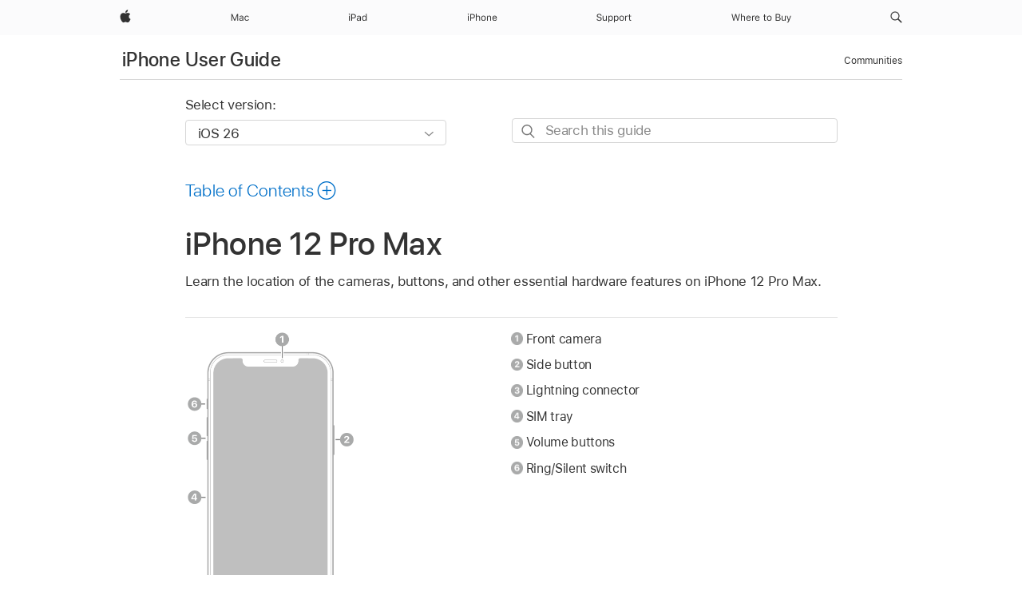

--- FILE ---
content_type: text/html;charset=utf-8
request_url: https://support.apple.com/en-me/guide/iphone/iphc798da0f6/ios
body_size: 72468
content:

    
<!DOCTYPE html>
<html lang="en" prefix="og: http://ogp.me/ns#" dir=ltr>

<head>
	<meta name="viewport" content="width=device-width, initial-scale=1" />
	<meta http-equiv="content-type" content="text/html; charset=UTF-8" />
	<title lang="en">iPhone 12 Pro Max - Apple Support (ME)</title>
	<link rel="dns-prefetch" href="https://www.apple.com/" />
	<link rel="preconnect" href="https://www.apple.com/" crossorigin />
	<link rel="canonical" href="https://support.apple.com/en-me/guide/iphone/iphc798da0f6/ios" />
	<link rel="apple-touch-icon" href="/favicon.ico">
    <link rel="icon" type="image/png" href="/favicon.ico">
	
	
		<meta name="description" content="Learn the location of the cameras, buttons, and other essential hardware features on iPhone 12 Pro Max." />
		<meta property="og:url" content="https://support.apple.com/en-me/guide/iphone/iphc798da0f6/ios" />
		<meta property="og:title" content="iPhone 12 Pro Max" />
		<meta property="og:description" content="Learn the location of the cameras, buttons, and other essential hardware features on iPhone 12 Pro Max." />
		<meta property="og:site_name" content="Apple Support" />
		<meta property="og:locale" content="en_ME" />
		<meta property="og:type" content="article" />
		<meta name="ac-gn-search-field[locale]" content="en_ME" />
	

	
	
	
	
		<link rel="alternate" hreflang="ar-kw" href="https://support.apple.com/ar-kw/guide/iphone/iphc798da0f6/ios">
	
		<link rel="alternate" hreflang="en-il" href="https://support.apple.com/en-il/guide/iphone/iphc798da0f6/ios">
	
		<link rel="alternate" hreflang="ms-my" href="https://support.apple.com/ms-my/guide/iphone/iphc798da0f6/ios">
	
		<link rel="alternate" hreflang="en-in" href="https://support.apple.com/en-in/guide/iphone/iphc798da0f6/ios">
	
		<link rel="alternate" hreflang="en-ae" href="https://support.apple.com/en-ae/guide/iphone/iphc798da0f6/ios">
	
		<link rel="alternate" hreflang="ta-in" href="https://support.apple.com/ta-in/guide/iphone/iphc798da0f6/ios">
	
		<link rel="alternate" hreflang="no-no" href="https://support.apple.com/no-no/guide/iphone/iphc798da0f6/ios">
	
		<link rel="alternate" hreflang="en-al" href="https://support.apple.com/en-al/guide/iphone/iphc798da0f6/ios">
	
		<link rel="alternate" hreflang="en-is" href="https://support.apple.com/en-is/guide/iphone/iphc798da0f6/ios">
	
		<link rel="alternate" hreflang="el-gr" href="https://support.apple.com/el-gr/guide/iphone/iphc798da0f6/ios">
	
		<link rel="alternate" hreflang="en-am" href="https://support.apple.com/en-am/guide/iphone/iphc798da0f6/ios">
	
		<link rel="alternate" hreflang="nl-nl" href="https://support.apple.com/nl-nl/guide/iphone/iphc798da0f6/ios">
	
		<link rel="alternate" hreflang="he-il" href="https://support.apple.com/he-il/guide/iphone/iphc798da0f6/ios">
	
		<link rel="alternate" hreflang="en-az" href="https://support.apple.com/en-az/guide/iphone/iphc798da0f6/ios">
	
		<link rel="alternate" hreflang="or-in" href="https://support.apple.com/or-in/guide/iphone/iphc798da0f6/ios">
	
		<link rel="alternate" hreflang="hu-hu" href="https://support.apple.com/hu-hu/guide/iphone/iphc798da0f6/ios">
	
		<link rel="alternate" hreflang="ml-in" href="https://support.apple.com/ml-in/guide/iphone/iphc798da0f6/ios">
	
		<link rel="alternate" hreflang="en-jo" href="https://support.apple.com/en-jo/guide/iphone/iphc798da0f6/ios">
	
		<link rel="alternate" hreflang="en-bh" href="https://support.apple.com/en-bh/guide/iphone/iphc798da0f6/ios">
	
		<link rel="alternate" hreflang="es-cl" href="https://support.apple.com/es-cl/guide/iphone/iphc798da0f6/ios">
	
		<link rel="alternate" hreflang="fr-sn" href="https://support.apple.com/fr-sn/guide/iphone/iphc798da0f6/ios">
	
		<link rel="alternate" hreflang="fr-ca" href="https://support.apple.com/fr-ca/guide/iphone/iphc798da0f6/ios">
	
		<link rel="alternate" hreflang="es-co" href="https://support.apple.com/es-co/guide/iphone/iphc798da0f6/ios">
	
		<link rel="alternate" hreflang="en-bn" href="https://support.apple.com/en-bn/guide/iphone/iphc798da0f6/ios">
	
		<link rel="alternate" hreflang="pl-pl" href="https://support.apple.com/pl-pl/guide/iphone/iphc798da0f6/ios">
	
		<link rel="alternate" hreflang="pt-pt" href="https://support.apple.com/pt-pt/guide/iphone/iphc798da0f6/ios">
	
		<link rel="alternate" hreflang="en-sa" href="https://support.apple.com/en-sa/guide/iphone/iphc798da0f6/ios">
	
		<link rel="alternate" hreflang="ar-eg" href="https://support.apple.com/ar-eg/guide/iphone/iphc798da0f6/ios">
	
		<link rel="alternate" hreflang="fr-be" href="https://support.apple.com/fr-be/guide/iphone/iphc798da0f6/ios">
	
		<link rel="alternate" hreflang="en-bw" href="https://support.apple.com/en-bw/guide/iphone/iphc798da0f6/ios">
	
		<link rel="alternate" hreflang="en-by" href="https://support.apple.com/en-by/guide/iphone/iphc798da0f6/ios">
	
		<link rel="alternate" hreflang="en-ke" href="https://support.apple.com/en-ke/guide/iphone/iphc798da0f6/ios">
	
		<link rel="alternate" hreflang="hr-hr" href="https://support.apple.com/hr-hr/guide/iphone/iphc798da0f6/ios">
	
		<link rel="alternate" hreflang="en-om" href="https://support.apple.com/en-om/guide/iphone/iphc798da0f6/ios">
	
		<link rel="alternate" hreflang="en-ge" href="https://support.apple.com/en-ge/guide/iphone/iphc798da0f6/ios">
	
		<link rel="alternate" hreflang="zh-mo" href="https://support.apple.com/zh-mo/guide/iphone/iphc798da0f6/ios">
	
		<link rel="alternate" hreflang="de-at" href="https://support.apple.com/de-at/guide/iphone/iphc798da0f6/ios">
	
		<link rel="alternate" hreflang="en-gu" href="https://support.apple.com/en-gu/guide/iphone/iphc798da0f6/ios">
	
		<link rel="alternate" hreflang="en-gw" href="https://support.apple.com/en-gw/guide/iphone/iphc798da0f6/ios">
	
		<link rel="alternate" hreflang="my-mm" href="https://support.apple.com/my-mm/guide/iphone/iphc798da0f6/ios">
	
		<link rel="alternate" hreflang="fr-gn" href="https://support.apple.com/fr-gn/guide/iphone/iphc798da0f6/ios">
	
		<link rel="alternate" hreflang="bg-bg" href="https://support.apple.com/bg-bg/guide/iphone/iphc798da0f6/ios">
	
		<link rel="alternate" hreflang="fr-gq" href="https://support.apple.com/fr-gq/guide/iphone/iphc798da0f6/ios">
	
		<link rel="alternate" hreflang="cs-cz" href="https://support.apple.com/cs-cz/guide/iphone/iphc798da0f6/ios">
	
		<link rel="alternate" hreflang="en-ph" href="https://support.apple.com/en-ph/guide/iphone/iphc798da0f6/ios">
	
		<link rel="alternate" hreflang="zh-tw" href="https://support.apple.com/zh-tw/guide/iphone/iphc798da0f6/ios">
	
		<link rel="alternate" hreflang="ko-kr" href="https://support.apple.com/ko-kr/guide/iphone/iphc798da0f6/ios">
	
		<link rel="alternate" hreflang="sk-sk" href="https://support.apple.com/sk-sk/guide/iphone/iphc798da0f6/ios">
	
		<link rel="alternate" hreflang="ar-om" href="https://support.apple.com/ar-om/guide/iphone/iphc798da0f6/ios">
	
		<link rel="alternate" hreflang="ru-ru" href="https://support.apple.com/ru-ru/guide/iphone/iphc798da0f6/ios">
	
		<link rel="alternate" hreflang="sq-al" href="https://support.apple.com/sq-al/guide/iphone/iphc798da0f6/ios">
	
		<link rel="alternate" hreflang="en-qa" href="https://support.apple.com/en-qa/guide/iphone/iphc798da0f6/ios">
	
		<link rel="alternate" hreflang="sv-se" href="https://support.apple.com/sv-se/guide/iphone/iphc798da0f6/ios">
	
		<link rel="alternate" hreflang="mr-in" href="https://support.apple.com/mr-in/guide/iphone/iphc798da0f6/ios">
	
		<link rel="alternate" hreflang="da-dk" href="https://support.apple.com/da-dk/guide/iphone/iphc798da0f6/ios">
	
		<link rel="alternate" hreflang="uk-ua" href="https://support.apple.com/uk-ua/guide/iphone/iphc798da0f6/ios">
	
		<link rel="alternate" hreflang="en-us" href="https://support.apple.com/guide/iphone/iphc798da0f6/ios">
	
		<link rel="alternate" hreflang="en-mk" href="https://support.apple.com/en-mk/guide/iphone/iphc798da0f6/ios">
	
		<link rel="alternate" hreflang="en-mn" href="https://support.apple.com/en-mn/guide/iphone/iphc798da0f6/ios">
	
		<link rel="alternate" hreflang="gu-in" href="https://support.apple.com/gu-in/guide/iphone/iphc798da0f6/ios">
	
		<link rel="alternate" hreflang="lv-lv" href="https://support.apple.com/lv-lv/guide/iphone/iphc798da0f6/ios">
	
		<link rel="alternate" hreflang="en-eg" href="https://support.apple.com/en-eg/guide/iphone/iphc798da0f6/ios">
	
		<link rel="alternate" hreflang="en-mo" href="https://support.apple.com/en-mo/guide/iphone/iphc798da0f6/ios">
	
		<link rel="alternate" hreflang="en-uz" href="https://support.apple.com/en-uz/guide/iphone/iphc798da0f6/ios">
	
		<link rel="alternate" hreflang="fr-ne" href="https://support.apple.com/fr-ne/guide/iphone/iphc798da0f6/ios">
	
		<link rel="alternate" hreflang="en-mt" href="https://support.apple.com/en-mt/guide/iphone/iphc798da0f6/ios">
	
		<link rel="alternate" hreflang="nl-be" href="https://support.apple.com/nl-be/guide/iphone/iphc798da0f6/ios">
	
		<link rel="alternate" hreflang="zh-cn" href="https://support.apple.com/zh-cn/guide/iphone/iphc798da0f6/ios">
	
		<link rel="alternate" hreflang="te-in" href="https://support.apple.com/te-in/guide/iphone/iphc798da0f6/ios">
	
		<link rel="alternate" hreflang="en-mz" href="https://support.apple.com/en-mz/guide/iphone/iphc798da0f6/ios">
	
		<link rel="alternate" hreflang="fr-ml" href="https://support.apple.com/fr-ml/guide/iphone/iphc798da0f6/ios">
	
		<link rel="alternate" hreflang="hi-in" href="https://support.apple.com/hi-in/guide/iphone/iphc798da0f6/ios">
	
		<link rel="alternate" hreflang="fr-mu" href="https://support.apple.com/fr-mu/guide/iphone/iphc798da0f6/ios">
	
		<link rel="alternate" hreflang="en-ng" href="https://support.apple.com/en-ng/guide/iphone/iphc798da0f6/ios">
	
		<link rel="alternate" hreflang="en-vn" href="https://support.apple.com/en-vn/guide/iphone/iphc798da0f6/ios">
	
		<link rel="alternate" hreflang="el-cy" href="https://support.apple.com/el-cy/guide/iphone/iphc798da0f6/ios">
	
		<link rel="alternate" hreflang="ja-jp" href="https://support.apple.com/ja-jp/guide/iphone/iphc798da0f6/ios">
	
		<link rel="alternate" hreflang="de-ch" href="https://support.apple.com/de-ch/guide/iphone/iphc798da0f6/ios">
	
		<link rel="alternate" hreflang="ar-qa" href="https://support.apple.com/ar-qa/guide/iphone/iphc798da0f6/ios">
	
		<link rel="alternate" hreflang="ro-ro" href="https://support.apple.com/ro-ro/guide/iphone/iphc798da0f6/ios">
	
		<link rel="alternate" hreflang="zh-sg" href="https://support.apple.com/zh-sg/guide/iphone/iphc798da0f6/ios">
	
		<link rel="alternate" hreflang="it-ch" href="https://support.apple.com/it-ch/guide/iphone/iphc798da0f6/ios">
	
		<link rel="alternate" hreflang="tr-tr" href="https://support.apple.com/tr-tr/guide/iphone/iphc798da0f6/ios">
	
		<link rel="alternate" hreflang="et-ee" href="https://support.apple.com/et-ee/guide/iphone/iphc798da0f6/ios">
	
		<link rel="alternate" hreflang="fr-fr" href="https://support.apple.com/fr-fr/guide/iphone/iphc798da0f6/ios">
	
		<link rel="alternate" hreflang="vi-vn" href="https://support.apple.com/vi-vn/guide/iphone/iphc798da0f6/ios">
	
		<link rel="alternate" hreflang="fi-fi" href="https://support.apple.com/fi-fi/guide/iphone/iphc798da0f6/ios">
	
		<link rel="alternate" hreflang="en-kg" href="https://support.apple.com/en-kg/guide/iphone/iphc798da0f6/ios">
	
		<link rel="alternate" hreflang="en-ca" href="https://support.apple.com/en-ca/guide/iphone/iphc798da0f6/ios">
	
		<link rel="alternate" hreflang="lt-lt" href="https://support.apple.com/lt-lt/guide/iphone/iphc798da0f6/ios">
	
		<link rel="alternate" hreflang="fr-tn" href="https://support.apple.com/fr-tn/guide/iphone/iphc798da0f6/ios">
	
		<link rel="alternate" hreflang="ar-ae" href="https://support.apple.com/ar-ae/guide/iphone/iphc798da0f6/ios">
	
		<link rel="alternate" hreflang="sl-si" href="https://support.apple.com/sl-si/guide/iphone/iphc798da0f6/ios">
	
		<link rel="alternate" hreflang="en-kw" href="https://support.apple.com/en-kw/guide/iphone/iphc798da0f6/ios">
	
		<link rel="alternate" hreflang="bn-in" href="https://support.apple.com/bn-in/guide/iphone/iphc798da0f6/ios">
	
		<link rel="alternate" hreflang="en-kz" href="https://support.apple.com/en-kz/guide/iphone/iphc798da0f6/ios">
	
		<link rel="alternate" hreflang="fr-cf" href="https://support.apple.com/fr-cf/guide/iphone/iphc798da0f6/ios">
	
		<link rel="alternate" hreflang="pa-in" href="https://support.apple.com/pa-in/guide/iphone/iphc798da0f6/ios">
	
		<link rel="alternate" hreflang="fr-ci" href="https://support.apple.com/fr-ci/guide/iphone/iphc798da0f6/ios">
	
		<link rel="alternate" hreflang="fr-ch" href="https://support.apple.com/fr-ch/guide/iphone/iphc798da0f6/ios">
	
		<link rel="alternate" hreflang="es-us" href="https://support.apple.com/es-us/guide/iphone/iphc798da0f6/ios">
	
		<link rel="alternate" hreflang="kn-in" href="https://support.apple.com/kn-in/guide/iphone/iphc798da0f6/ios">
	
		<link rel="alternate" hreflang="fr-cm" href="https://support.apple.com/fr-cm/guide/iphone/iphc798da0f6/ios">
	
		<link rel="alternate" hreflang="en-lb" href="https://support.apple.com/en-lb/guide/iphone/iphc798da0f6/ios">
	
		<link rel="alternate" hreflang="en-tj" href="https://support.apple.com/en-tj/guide/iphone/iphc798da0f6/ios">
	
		<link rel="alternate" hreflang="en-tm" href="https://support.apple.com/en-tm/guide/iphone/iphc798da0f6/ios">
	
		<link rel="alternate" hreflang="ar-sa" href="https://support.apple.com/ar-sa/guide/iphone/iphc798da0f6/ios">
	
		<link rel="alternate" hreflang="ca-es" href="https://support.apple.com/ca-es/guide/iphone/iphc798da0f6/ios">
	
		<link rel="alternate" hreflang="en-lk" href="https://support.apple.com/en-lk/guide/iphone/iphc798da0f6/ios">
	
		<link rel="alternate" hreflang="de-de" href="https://support.apple.com/de-de/guide/iphone/iphc798da0f6/ios">
	
		<link rel="alternate" hreflang="fr-ma" href="https://support.apple.com/fr-ma/guide/iphone/iphc798da0f6/ios">
	
		<link rel="alternate" hreflang="zh-hk" href="https://support.apple.com/zh-hk/guide/iphone/iphc798da0f6/ios">
	
		<link rel="alternate" hreflang="pt-br" href="https://support.apple.com/pt-br/guide/iphone/iphc798da0f6/ios">
	
		<link rel="alternate" hreflang="sr-rs" href="https://support.apple.com/sr-rs/guide/iphone/iphc798da0f6/ios">
	
		<link rel="alternate" hreflang="de-li" href="https://support.apple.com/de-li/guide/iphone/iphc798da0f6/ios">
	
		<link rel="alternate" hreflang="es-es" href="https://support.apple.com/es-es/guide/iphone/iphc798da0f6/ios">
	
		<link rel="alternate" hreflang="ar-bh" href="https://support.apple.com/ar-bh/guide/iphone/iphc798da0f6/ios">
	
		<link rel="alternate" hreflang="kk-kz" href="https://support.apple.com/kk-kz/guide/iphone/iphc798da0f6/ios">
	
		<link rel="alternate" hreflang="ar-jo" href="https://support.apple.com/ar-jo/guide/iphone/iphc798da0f6/ios">
	
		<link rel="alternate" hreflang="fr-mg" href="https://support.apple.com/fr-mg/guide/iphone/iphc798da0f6/ios">
	
		<link rel="alternate" hreflang="es-mx" href="https://support.apple.com/es-mx/guide/iphone/iphc798da0f6/ios">
	
		<link rel="alternate" hreflang="ur-in" href="https://support.apple.com/ur-in/guide/iphone/iphc798da0f6/ios">
	
		<link rel="alternate" hreflang="it-it" href="https://support.apple.com/it-it/guide/iphone/iphc798da0f6/ios">
	
		<link rel="alternate" hreflang="id-id" href="https://support.apple.com/id-id/guide/iphone/iphc798da0f6/ios">
	
		<link rel="alternate" hreflang="en-md" href="https://support.apple.com/en-md/guide/iphone/iphc798da0f6/ios">
	
		<link rel="alternate" hreflang="de-lu" href="https://support.apple.com/de-lu/guide/iphone/iphc798da0f6/ios">
	
		<link rel="alternate" hreflang="fr-lu" href="https://support.apple.com/fr-lu/guide/iphone/iphc798da0f6/ios">
	
		<link rel="alternate" hreflang="en-me" href="https://support.apple.com/en-me/guide/iphone/iphc798da0f6/ios">
	
		<link rel="alternate" hreflang="th-th" href="https://support.apple.com/th-th/guide/iphone/iphc798da0f6/ios">
	

		<link rel="preload" as="style" href="/clientside/build/apd-sasskit.built.css" onload="this.onload=null;this.rel='stylesheet'">
		<noscript>
			<link rel="stylesheet" href="/clientside/build/apd-sasskit.built.css" type="text/css" />
		</noscript>

		
			<link rel="preload" as="style" href="/clientside/build/app-apd.css" onload="this.onload=null;this.rel='stylesheet'">
			<noscript>
				<link rel="stylesheet" href="/clientside/build/app-apd.css" type="text/css" />
			</noscript>
    	

	
    <link rel="preload" as="style"
        href="//www.apple.com/wss/fonts?families=SF+Pro,v1:200,300,400,500,600|SF+Pro+Icons,v1"
        onload="this.onload=null;this.rel='stylesheet'">
    <noscript>
        <link rel="stylesheet" href="//www.apple.com/wss/fonts?families=SF+Pro,v1:200,300,400,500,600|SF+Pro+Icons,v1" type="text/css" />
    </noscript>


	<script>
 
    var _applemd = {
        page: {
            
            site_section: "kb",
            
            content_type: "bk",
            info_type: "",
            topics: "",
            in_house: "",
            locale: "en-me",
            
                content_template: "topic",
            
            friendly_content: {
                title: `iPhone User Guide`,
                publish_date: "01092026",
                
                    topic_id:   "IPHC798DA0F6",
                    article_id        :   "BK_3C789174B07535A9D6E199D1C3BBAF09_IPHC798DA0F6",
                    product_version   :   "iphone, 26",
                    os_version        :   "iOS 26, 26",
                    article_version   :   "1"
                
            },
            
            
        },
        
            product: "iphone"
        
    };
    const isMobilePlayer = /iPhone|iPod|Android/i.test(navigator.userAgent);
    

</script>

	
	<script>
		var data = {	
			showHelpFulfeedBack: true,
			id: "BK_3C789174B07535A9D6E199D1C3BBAF09_IPHC798DA0F6",
			locale: "en_US",
			podCookie: "me~en",
			source : "",
			isSecureEnv: false,
			dtmPageSource: "topic",
			domain: "support.apple.com",
			isNeighborJsEnabled: true,
            dtmPageName: "acs.pageload"
		}
		window.appState = JSON.stringify(data);
	</script>
	 
		<script src="/clientside/build/nn.js" type="text/javascript" charset="utf-8"></script>
<script>
    
     var neighborInitData = {
        appDataSchemaVersion: '1.0.0',
        webVitalDataThrottlingPercentage: 100,
        reportThrottledWebVitalDataTypes: ['system:dom-content-loaded', 'system:load', 'system:unfocus', 'system:focus', 'system:unload', 'system:page-hide', 'system:visibility-change-visible', 'system:visibility-change-hidden', 'system:event', 'app:load', 'app:unload', 'app:event'],
        trackMarcomSearch: true,
        trackSurvey: true,
        
        endpoint: 'https://supportmetrics.apple.com/content/services/stats'
    }
</script>

	



</head>


	<body id="iphc798da0f6" dir="ltr" data-istaskopen="true" lang="en" class="ac-gn-current-support no-js AppleTopic apd-topic dark-mode-enabled" data-designversion="2" itemscope
		itemtype="https://schema.org/TechArticle">

    
	
		





		 <meta name="globalnav-store-key" content="S2A49YFKJF2JAT22K" />
<meta name="globalnav-search-field[name]" content="q" />
<meta name="globalnav-search-field[action]" content="https://support.apple.com/kb/index" />
<meta name="globalnav-search-field[src]" content="globalnav_support" />
<meta name="globalnav-search-field[type]" content="organic" />
<meta name="globalnav-search-field[page]" content="search" />
<meta name="globalnav-search-field[locale]" content="en_ME" />
<meta name="globalnav-search-field[placeholder]" content="Search Support" />
<link
  rel="stylesheet"
  type="text/css"
  href="https://www.apple.com/api-www/global-elements/global-header/v1/assets/globalheader.css"
/>
<div id="globalheader" class="globalnav-scrim globalheader-light"><aside id="globalmessage-segment" lang="en-ME" dir="ltr" class="globalmessage-segment"><ul data-strings="{}" class="globalmessage-segment-content"></ul></aside><nav id="globalnav" lang="en-ME" dir="ltr" aria-label="Global" data-analytics-element-engagement-start="globalnav:onFlyoutOpen" data-analytics-element-engagement-end="globalnav:onFlyoutClose" data-analytics-activitymap-region-id="global nav" data-analytics-region="global nav" class="globalnav no-js   "><div class="globalnav-content"><div class="globalnav-item globalnav-menuback"><button aria-label="Main menu" class="globalnav-menuback-button"><span class="globalnav-chevron-icon"><svg height="48" viewBox="0 0 9 48" width="9" xmlns="http://www.w3.org/2000/svg"><path d="m1.5618 24.0621 6.5581-6.4238c.2368-.2319.2407-.6118.0088-.8486-.2324-.2373-.6123-.2407-.8486-.0088l-7 6.8569c-.1157.1138-.1807.2695-.1802.4316.001.1621.0674.3174.1846.4297l7 6.7241c.1162.1118.2661.1675.4155.1675.1577 0 .3149-.062.4326-.1846.2295-.2388.2222-.6187-.0171-.8481z"></path></svg></span></button></div><ul id="globalnav-list" class="globalnav-list"><li data-analytics-element-engagement="globalnav hover - apple" class="
				globalnav-item
				globalnav-item-apple
				
				
			"><a href="https://www.apple.com/me/" data-globalnav-item-name="apple" data-analytics-title="apple home" aria-label="Apple" class="globalnav-link globalnav-link-apple"><span class="globalnav-image-regular globalnav-link-image"><svg height="44" viewBox="0 0 14 44" width="14" xmlns="http://www.w3.org/2000/svg"><path d="m13.0729 17.6825a3.61 3.61 0 0 0 -1.7248 3.0365 3.5132 3.5132 0 0 0 2.1379 3.2223 8.394 8.394 0 0 1 -1.0948 2.2618c-.6816.9812-1.3943 1.9623-2.4787 1.9623s-1.3633-.63-2.613-.63c-1.2187 0-1.6525.6507-2.644.6507s-1.6834-.9089-2.4787-2.0243a9.7842 9.7842 0 0 1 -1.6628-5.2776c0-3.0984 2.014-4.7405 3.9969-4.7405 1.0535 0 1.9314.6919 2.5924.6919.63 0 1.6112-.7333 2.8092-.7333a3.7579 3.7579 0 0 1 3.1604 1.5802zm-3.7284-2.8918a3.5615 3.5615 0 0 0 .8469-2.22 1.5353 1.5353 0 0 0 -.031-.32 3.5686 3.5686 0 0 0 -2.3445 1.2084 3.4629 3.4629 0 0 0 -.8779 2.1585 1.419 1.419 0 0 0 .031.2892 1.19 1.19 0 0 0 .2169.0207 3.0935 3.0935 0 0 0 2.1586-1.1368z"></path></svg></span><span class="globalnav-image-compact globalnav-link-image"><svg height="48" viewBox="0 0 17 48" width="17" xmlns="http://www.w3.org/2000/svg"><path d="m15.5752 19.0792a4.2055 4.2055 0 0 0 -2.01 3.5376 4.0931 4.0931 0 0 0 2.4908 3.7542 9.7779 9.7779 0 0 1 -1.2755 2.6351c-.7941 1.1431-1.6244 2.2862-2.8878 2.2862s-1.5883-.734-3.0443-.734c-1.42 0-1.9252.7581-3.08.7581s-1.9611-1.0589-2.8876-2.3584a11.3987 11.3987 0 0 1 -1.9373-6.1487c0-3.61 2.3464-5.523 4.6566-5.523 1.2274 0 2.25.8062 3.02.8062.734 0 1.8771-.8543 3.2729-.8543a4.3778 4.3778 0 0 1 3.6822 1.841zm-6.8586-2.0456a1.3865 1.3865 0 0 1 -.2527-.024 1.6557 1.6557 0 0 1 -.0361-.337 4.0341 4.0341 0 0 1 1.0228-2.5148 4.1571 4.1571 0 0 1 2.7314-1.4078 1.7815 1.7815 0 0 1 .0361.373 4.1487 4.1487 0 0 1 -.9867 2.587 3.6039 3.6039 0 0 1 -2.5148 1.3236z"></path></svg></span><span class="globalnav-link-text">Apple</span></a></li><li data-topnav-flyout-item="menu" data-topnav-flyout-label="Menu" role="none" class="globalnav-item globalnav-menu"><div data-topnav-flyout="menu" class="globalnav-flyout"><div class="globalnav-menu-list"><div data-analytics-element-engagement="globalnav hover - mac" class="
				globalnav-item
				globalnav-item-mac
				globalnav-item-menu
				
			"><ul role="none" class="globalnav-submenu-trigger-group"><li class="globalnav-submenu-trigger-item"><a href="https://www.apple.com/me/mac/" data-globalnav-item-name="mac" data-topnav-flyout-trigger-compact="true" data-analytics-title="mac" data-analytics-element-engagement="hover - mac" aria-label="Mac" class="globalnav-link globalnav-submenu-trigger-link globalnav-link-mac"><span class="globalnav-link-text-container"><span class="globalnav-image-regular globalnav-link-image"><svg height="44" viewBox="0 0 23 44" width="23" xmlns="http://www.w3.org/2000/svg"><path d="m8.1558 25.9987v-6.457h-.0703l-2.666 6.457h-.8907l-2.666-6.457h-.0703v6.457h-.9844v-8.4551h1.2246l2.8945 7.0547h.0938l2.8945-7.0547h1.2246v8.4551zm2.5166-1.7696c0-1.1309.832-1.7812 2.3027-1.8691l1.8223-.1113v-.5742c0-.7793-.4863-1.207-1.4297-1.207-.7559 0-1.2832.2871-1.4238.7852h-1.0195c.1348-1.0137 1.1309-1.6816 2.4785-1.6816 1.541 0 2.4023.791 2.4023 2.1035v4.3242h-.9609v-.9318h-.0938c-.4102.6738-1.1016 1.043-1.9453 1.043-1.2246 0-2.1328-.7266-2.1328-1.8809zm4.125-.5859v-.5801l-1.6992.1113c-.9609.0645-1.3828.3984-1.3828 1.0312 0 .6445.5449 1.0195 1.2773 1.0195 1.0371.0001 1.8047-.6796 1.8047-1.5819zm6.958-2.0273c-.1641-.627-.7207-1.1367-1.6289-1.1367-1.1367 0-1.8516.9082-1.8516 2.3379 0 1.459.7266 2.3848 1.8516 2.3848.8496 0 1.4414-.3926 1.6289-1.1074h1.0195c-.1816 1.1602-1.125 2.0156-2.6426 2.0156-1.7695 0-2.9004-1.2832-2.9004-3.293 0-1.9688 1.125-3.2461 2.8945-3.2461 1.5352 0 2.4727.9199 2.6484 2.0449z"></path></svg></span><span class="globalnav-link-text">Mac</span></span></a></li></ul></div><div data-analytics-element-engagement="globalnav hover - ipad" class="
				globalnav-item
				globalnav-item-ipad
				globalnav-item-menu
				
			"><ul role="none" class="globalnav-submenu-trigger-group"><li class="globalnav-submenu-trigger-item"><a href="https://www.apple.com/me/ipad/" data-globalnav-item-name="ipad" data-topnav-flyout-trigger-compact="true" data-analytics-title="ipad" data-analytics-element-engagement="hover - ipad" aria-label="iPad" class="globalnav-link globalnav-submenu-trigger-link globalnav-link-ipad"><span class="globalnav-link-text-container"><span class="globalnav-image-regular globalnav-link-image"><svg height="44" viewBox="0 0 24 44" width="24" xmlns="http://www.w3.org/2000/svg"><path d="m14.9575 23.7002c0 .902-.768 1.582-1.805 1.582-.732 0-1.277-.375-1.277-1.02 0-.632.422-.966 1.383-1.031l1.699-.111zm-1.395-4.072c-1.347 0-2.343.668-2.478 1.681h1.019c.141-.498.668-.785 1.424-.785.944 0 1.43.428 1.43 1.207v.574l-1.822.112c-1.471.088-2.303.738-2.303 1.869 0 1.154.908 1.881 2.133 1.881.844 0 1.535-.369 1.945-1.043h.094v.931h.961v-4.324c0-1.312-.862-2.103-2.403-2.103zm6.769 5.575c-1.155 0-1.846-.885-1.846-2.361 0-1.471.697-2.362 1.846-2.362 1.142 0 1.857.914 1.857 2.362 0 1.459-.709 2.361-1.857 2.361zm1.834-8.027v3.503h-.088c-.358-.691-1.102-1.107-1.981-1.107-1.605 0-2.654 1.289-2.654 3.27 0 1.986 1.037 3.269 2.654 3.269.873 0 1.623-.416 2.022-1.119h.093v1.008h.961v-8.824zm-15.394 4.869h-1.863v-3.563h1.863c1.225 0 1.899.639 1.899 1.799 0 1.119-.697 1.764-1.899 1.764zm.276-4.5h-3.194v8.455h1.055v-3.018h2.127c1.588 0 2.719-1.119 2.719-2.701 0-1.611-1.108-2.736-2.707-2.736zm-6.064 8.454h1.008v-6.316h-1.008zm-.199-8.237c0-.387.316-.704.703-.704s.703.317.703.704c0 .386-.316.703-.703.703s-.703-.317-.703-.703z"></path></svg></span><span class="globalnav-link-text">iPad</span></span></a></li></ul></div><div data-analytics-element-engagement="globalnav hover - iphone" class="
				globalnav-item
				globalnav-item-iphone
				globalnav-item-menu
				
			"><ul role="none" class="globalnav-submenu-trigger-group"><li class="globalnav-submenu-trigger-item"><a href="https://www.apple.com/me/iphone/" data-globalnav-item-name="iphone" data-topnav-flyout-trigger-compact="true" data-analytics-title="iphone" data-analytics-element-engagement="hover - iphone" aria-label="iPhone" class="globalnav-link globalnav-submenu-trigger-link globalnav-link-iphone"><span class="globalnav-link-text-container"><span class="globalnav-image-regular globalnav-link-image"><svg height="44" viewBox="0 0 38 44" width="38" xmlns="http://www.w3.org/2000/svg"><path d="m32.7129 22.3203h3.48c-.023-1.119-.691-1.857-1.693-1.857-1.008 0-1.711.738-1.787 1.857zm4.459 2.045c-.293 1.078-1.277 1.746-2.66 1.746-1.752 0-2.848-1.266-2.848-3.264 0-1.986 1.113-3.275 2.848-3.275 1.705 0 2.742 1.213 2.742 3.176v.386h-4.541v.047c.053 1.248.75 2.039 1.822 2.039.815 0 1.366-.298 1.629-.855zm-12.282-4.682h.961v.996h.094c.316-.697.932-1.107 1.898-1.107 1.418 0 2.209.838 2.209 2.338v4.09h-1.007v-3.844c0-1.137-.481-1.676-1.489-1.676s-1.658.674-1.658 1.781v3.739h-1.008zm-2.499 3.158c0-1.5-.674-2.361-1.869-2.361-1.196 0-1.87.861-1.87 2.361 0 1.495.674 2.362 1.87 2.362 1.195 0 1.869-.867 1.869-2.362zm-4.782 0c0-2.033 1.114-3.269 2.913-3.269 1.798 0 2.912 1.236 2.912 3.269 0 2.028-1.114 3.27-2.912 3.27-1.799 0-2.913-1.242-2.913-3.27zm-6.636-5.666h1.008v3.504h.093c.317-.697.979-1.107 1.946-1.107 1.336 0 2.179.855 2.179 2.338v4.09h-1.007v-3.844c0-1.119-.504-1.676-1.459-1.676-1.131 0-1.752.715-1.752 1.781v3.739h-1.008zm-6.015 4.87h1.863c1.202 0 1.899-.645 1.899-1.764 0-1.16-.674-1.799-1.899-1.799h-1.863zm2.139-4.5c1.599 0 2.707 1.125 2.707 2.736 0 1.582-1.131 2.701-2.719 2.701h-2.127v3.018h-1.055v-8.455zm-6.114 8.454h1.008v-6.316h-1.008zm-.2-8.238c0-.386.317-.703.703-.703.387 0 .704.317.704.703 0 .387-.317.704-.704.704-.386 0-.703-.317-.703-.704z"></path></svg></span><span class="globalnav-link-text">iPhone</span></span></a></li></ul></div><div data-analytics-element-engagement="globalnav hover - support" class="
				globalnav-item
				globalnav-item-support
				globalnav-item-menu
				
			"><ul role="none" class="globalnav-submenu-trigger-group"><li class="globalnav-submenu-trigger-item"><a href="https://support.apple.com/en-me/?cid=gn-ols-home-hp-tab" data-globalnav-item-name="support" data-topnav-flyout-trigger-compact="true" data-analytics-title="support" data-analytics-element-engagement="hover - support" data-analytics-exit-link="true" aria-label="Support" class="globalnav-link globalnav-submenu-trigger-link globalnav-link-support"><span class="globalnav-link-text-container"><span class="globalnav-image-regular globalnav-link-image"><svg height="44" viewBox="0 0 44 44" width="44" xmlns="http://www.w3.org/2000/svg"><path d="m42.1206 18.0337v1.635h1.406v.844h-1.406v3.574c0 .744.281 1.06.937 1.06.182 0 .282-.006.469-.023v.849c-.199.036-.392.059-.592.059-1.3 0-1.822-.48-1.822-1.687v-3.832h-1.019v-.844h1.019v-1.635zm-6.131 1.635h.961v.937h.093c.188-.615.914-1.049 1.752-1.049.164 0 .375.012.504.03v1.008c-.082-.024-.445-.059-.644-.059-.961 0-1.659.644-1.659 1.535v3.914h-1.007zm-2.463 3.158c0-1.5-.674-2.361-1.869-2.361s-1.869.861-1.869 2.361c0 1.494.674 2.361 1.869 2.361s1.869-.867 1.869-2.361zm-4.781 0c0-2.033 1.113-3.27 2.912-3.27s2.912 1.237 2.912 3.27c0 2.027-1.113 3.27-2.912 3.27s-2.912-1.243-2.912-3.27zm-2.108 0c0-1.477-.692-2.361-1.846-2.361-1.143 0-1.863.908-1.863 2.361 0 1.447.72 2.361 1.857 2.361 1.16 0 1.852-.884 1.852-2.361zm1.043 0c0 1.975-1.049 3.27-2.655 3.27-.902 0-1.629-.393-1.974-1.061h-.094v3.059h-1.008v-8.426h.961v1.054h.094c.404-.726 1.16-1.166 2.021-1.166 1.612 0 2.655 1.284 2.655 3.27zm-8.048 0c0-1.477-.691-2.361-1.845-2.361-1.143 0-1.864.908-1.864 2.361 0 1.447.721 2.361 1.858 2.361 1.16 0 1.851-.884 1.851-2.361zm1.043 0c0 1.975-1.049 3.27-2.654 3.27-.902 0-1.629-.393-1.975-1.061h-.093v3.059h-1.008v-8.426h.961v1.054h.093c.405-.726 1.161-1.166 2.022-1.166 1.611 0 2.654 1.284 2.654 3.27zm-7.645 3.158h-.961v-.99h-.094c-.316.703-.99 1.102-1.957 1.102-1.418 0-2.156-.844-2.156-2.338v-4.09h1.008v3.844c0 1.136.422 1.664 1.43 1.664 1.113 0 1.722-.663 1.722-1.77v-3.738h1.008zm-11.69-2.209c.129.885.972 1.447 2.174 1.447 1.136 0 1.974-.615 1.974-1.453 0-.72-.527-1.177-1.693-1.47l-1.084-.282c-1.529-.386-2.192-1.078-2.192-2.279 0-1.435 1.202-2.408 2.989-2.408 1.634 0 2.853.973 2.941 2.338h-1.06c-.147-.867-.862-1.383-1.916-1.383-1.125 0-1.87.562-1.87 1.418 0 .662.463 1.043 1.629 1.342l.885.234c1.752.44 2.455 1.119 2.455 2.361 0 1.553-1.224 2.543-3.158 2.543-1.793 0-3.029-.949-3.141-2.408z"></path></svg></span><span class="globalnav-link-text">Support</span></span></a></li></ul></div><div data-analytics-element-engagement="globalnav hover - where-to-buy" class="
				globalnav-item
				globalnav-item-where-to-buy
				globalnav-item-menu
				
			"><ul role="none" class="globalnav-submenu-trigger-group"><li class="globalnav-submenu-trigger-item"><a href="https://www.apple.com/me/buy/" data-globalnav-item-name="where-to-buy" data-topnav-flyout-trigger-compact="true" data-analytics-title="where to buy" data-analytics-element-engagement="hover - where to buy" aria-label="Where to Buy" class="globalnav-link globalnav-submenu-trigger-link globalnav-link-where-to-buy"><span class="globalnav-link-text-container"><span class="globalnav-image-regular globalnav-link-image"><svg height="44" viewBox="0 0 75 44" width="75" xmlns="http://www.w3.org/2000/svg"><path d="m69.7295 28.2349v-.861c.123.023.281.029.422.029.58 0 .896-.275 1.16-1.037l.117-.375-2.338-6.322h1.09l1.735 5.197h.093l1.729-5.197h1.072l-2.467 6.703c-.539 1.465-1.043 1.898-2.162 1.898-.135 0-.31-.012-.451-.035zm-1.646-2.25h-.96v-.99h-.094c-.317.703-.99 1.101-1.957 1.101-1.418 0-2.156-.843-2.156-2.338v-4.089h1.007v3.843c0 1.137.422 1.664 1.43 1.664 1.113 0 1.723-.662 1.723-1.769v-3.738h1.007zm-9.378-.932c1.272 0 1.94-.515 1.94-1.494 0-.978-.692-1.476-2.04-1.476h-1.986v2.97zm-2.086-3.879h1.688c1.277 0 1.927-.457 1.927-1.353 0-.861-.609-1.359-1.658-1.359h-1.957zm-1.055 4.811v-8.455h3.235c1.553 0 2.502.814 2.502 2.109 0 .879-.645 1.676-1.459 1.823v.093c1.154.147 1.887.938 1.887 2.057 0 1.488-1.067 2.373-2.866 2.373zm-6.195-3.158c0-1.5-.674-2.362-1.869-2.362-1.196 0-1.87.862-1.87 2.362 0 1.494.674 2.361 1.87 2.361 1.195 0 1.869-.867 1.869-2.361zm-4.782 0c0-2.033 1.114-3.27 2.913-3.27 1.798 0 2.912 1.237 2.912 3.27 0 2.027-1.114 3.269-2.912 3.269-1.799 0-2.913-1.242-2.913-3.269zm-2.615-4.793v1.635h1.406v.843h-1.406v3.575c0 .744.281 1.06.937 1.06.182 0 .281-.006.469-.023v.849c-.199.035-.393.059-.592.059-1.301 0-1.822-.481-1.822-1.688v-3.832h-1.02v-.843h1.02v-1.635zm-11.219 4.271h3.481c-.024-1.119-.692-1.857-1.693-1.857-1.008 0-1.711.738-1.788 1.857zm4.459 2.045c-.293 1.078-1.277 1.746-2.66 1.746-1.752 0-2.847-1.265-2.847-3.263 0-1.987 1.113-3.276 2.847-3.276 1.705 0 2.742 1.213 2.742 3.176v.387h-4.541v.047c.053 1.248.75 2.039 1.823 2.039.814 0 1.365-.299 1.629-.856zm-9.337-4.681h.961v.937h.094c.188-.615.914-1.049 1.752-1.049.164 0 .375.012.504.03v1.007c-.082-.023-.445-.058-.645-.058-.96 0-1.658.644-1.658 1.535v3.914h-1.008zm-6.122 2.636h3.481c-.024-1.119-.692-1.857-1.693-1.857-1.008 0-1.711.738-1.788 1.857zm4.459 2.045c-.293 1.078-1.277 1.746-2.66 1.746-1.752 0-2.847-1.265-2.847-3.263 0-1.987 1.113-3.276 2.847-3.276 1.705 0 2.742 1.213 2.742 3.176v.387h-4.541v.047c.053 1.248.75 2.039 1.823 2.039.814 0 1.365-.299 1.629-.856zm-12.332-7.189h1.008v3.504h.093c.317-.698.979-1.108 1.946-1.108 1.336 0 2.179.856 2.179 2.338v4.09h-1.007v-3.844c0-1.119-.504-1.676-1.459-1.676-1.131 0-1.752.715-1.752 1.782v3.738h-1.008zm-8.361 8.824h-.996l-2.303-8.455h1.102l1.681 6.873h.071l1.892-6.873h1.067l1.892 6.873h.071l1.681-6.873h1.102l-2.303 8.455h-.996l-1.945-6.674h-.071z"></path></svg></span><span class="globalnav-link-text">Where to Buy</span></span></a></li></ul></div></div></div></li><li data-topnav-flyout-label="Search apple.com" data-analytics-title="open - search field" class="globalnav-item globalnav-search"><a role="button" id="globalnav-menubutton-link-search" href="https://support.apple.com/kb/index?page=search&locale=en_ME" data-topnav-flyout-trigger-regular="true" data-topnav-flyout-trigger-compact="true" aria-label="Search apple.com" data-analytics-title="open - search field" class="globalnav-link globalnav-link-search"><span class="globalnav-image-regular"><svg xmlns="http://www.w3.org/2000/svg" width="15px" height="44px" viewBox="0 0 15 44">
<path d="M14.298,27.202l-3.87-3.87c0.701-0.929,1.122-2.081,1.122-3.332c0-3.06-2.489-5.55-5.55-5.55c-3.06,0-5.55,2.49-5.55,5.55 c0,3.061,2.49,5.55,5.55,5.55c1.251,0,2.403-0.421,3.332-1.122l3.87,3.87c0.151,0.151,0.35,0.228,0.548,0.228 s0.396-0.076,0.548-0.228C14.601,27.995,14.601,27.505,14.298,27.202z M1.55,20c0-2.454,1.997-4.45,4.45-4.45 c2.454,0,4.45,1.997,4.45,4.45S8.454,24.45,6,24.45C3.546,24.45,1.55,22.454,1.55,20z"></path>
</svg>
</span><span class="globalnav-image-compact"><svg height="48" viewBox="0 0 17 48" width="17" xmlns="http://www.w3.org/2000/svg"><path d="m16.2294 29.9556-4.1755-4.0821a6.4711 6.4711 0 1 0 -1.2839 1.2625l4.2005 4.1066a.9.9 0 1 0 1.2588-1.287zm-14.5294-8.0017a5.2455 5.2455 0 1 1 5.2455 5.2527 5.2549 5.2549 0 0 1 -5.2455-5.2527z"></path></svg></span></a><div id="globalnav-submenu-search" aria-labelledby="globalnav-menubutton-link-search" class="globalnav-flyout globalnav-submenu"><div class="globalnav-flyout-scroll-container"><div class="globalnav-flyout-content globalnav-submenu-content"><form action="https://support.apple.com/kb/index" method="get" class="globalnav-searchfield"><div class="globalnav-searchfield-wrapper"><input placeholder="Search apple.com" aria-label="Search apple.com" autocorrect="off" autocapitalize="off" autocomplete="off" spellcheck="false" class="globalnav-searchfield-input" name="q"><input id="globalnav-searchfield-src" type="hidden" name="src" value><input type="hidden" name="type" value><input type="hidden" name="page" value><input type="hidden" name="locale" value><button aria-label="Clear search" tabindex="-1" type="button" class="globalnav-searchfield-reset"><span class="globalnav-image-regular"><svg height="14" viewBox="0 0 14 14" width="14" xmlns="http://www.w3.org/2000/svg"><path d="m7 .0339a6.9661 6.9661 0 1 0 6.9661 6.9661 6.9661 6.9661 0 0 0 -6.9661-6.9661zm2.798 8.9867a.55.55 0 0 1 -.778.7774l-2.02-2.02-2.02 2.02a.55.55 0 0 1 -.7784-.7774l2.0206-2.0206-2.0204-2.02a.55.55 0 0 1 .7782-.7778l2.02 2.02 2.02-2.02a.55.55 0 0 1 .778.7778l-2.0203 2.02z"></path></svg></span><span class="globalnav-image-compact"><svg height="16" viewBox="0 0 16 16" width="16" xmlns="http://www.w3.org/2000/svg"><path d="m0 8a8.0474 8.0474 0 0 1 7.9922-8 8.0609 8.0609 0 0 1 8.0078 8 8.0541 8.0541 0 0 1 -8 8 8.0541 8.0541 0 0 1 -8-8zm5.6549 3.2863 2.3373-2.353 2.3451 2.353a.6935.6935 0 0 0 .4627.1961.6662.6662 0 0 0 .6667-.6667.6777.6777 0 0 0 -.1961-.4706l-2.3451-2.3373 2.3529-2.3607a.5943.5943 0 0 0 .1961-.4549.66.66 0 0 0 -.6667-.6589.6142.6142 0 0 0 -.447.1961l-2.3686 2.3606-2.353-2.3527a.6152.6152 0 0 0 -.447-.1883.6529.6529 0 0 0 -.6667.651.6264.6264 0 0 0 .1961.4549l2.3451 2.3529-2.3451 2.353a.61.61 0 0 0 -.1961.4549.6661.6661 0 0 0 .6667.6667.6589.6589 0 0 0 .4627-.1961z" ></path></svg></span></button><button aria-label="Submit search" tabindex="-1" aria-hidden="true" type="submit" class="globalnav-searchfield-submit"><span class="globalnav-image-regular"><svg height="32" viewBox="0 0 30 32" width="30" xmlns="http://www.w3.org/2000/svg"><path d="m23.3291 23.3066-4.35-4.35c-.0105-.0105-.0247-.0136-.0355-.0235a6.8714 6.8714 0 1 0 -1.5736 1.4969c.0214.0256.03.0575.0542.0815l4.35 4.35a1.1 1.1 0 1 0 1.5557-1.5547zm-15.4507-8.582a5.6031 5.6031 0 1 1 5.603 5.61 5.613 5.613 0 0 1 -5.603-5.61z"></path></svg></span><span class="globalnav-image-compact"><svg width="38" height="40" viewBox="0 0 38 40" xmlns="http://www.w3.org/2000/svg"><path d="m28.6724 27.8633-5.07-5.07c-.0095-.0095-.0224-.0122-.032-.0213a7.9967 7.9967 0 1 0 -1.8711 1.7625c.0254.03.0357.0681.0642.0967l5.07 5.07a1.3 1.3 0 0 0 1.8389-1.8379zm-18.0035-10.0033a6.5447 6.5447 0 1 1 6.545 6.5449 6.5518 6.5518 0 0 1 -6.545-6.5449z"></path></svg></span></button></div><div role="status" aria-live="polite" data-topnav-searchresults-label="total results" class="globalnav-searchresults-count"></div></form><div class="globalnav-searchresults"></div></div></div></div></li></ul><div class="globalnav-menutrigger"><button id="globalnav-menutrigger-button" aria-controls="globalnav-list" aria-label="Menu" data-topnav-menu-label-open="Menu" data-topnav-menu-label-close="Close" data-topnav-flyout-trigger-compact="menu" class="globalnav-menutrigger-button"><svg width="18" height="18" viewBox="0 0 18 18"><polyline id="globalnav-menutrigger-bread-bottom" fill="none" stroke="currentColor" stroke-width="1.2" stroke-linecap="round" stroke-linejoin="round" points="2 12, 16 12" class="globalnav-menutrigger-bread globalnav-menutrigger-bread-bottom"><animate id="globalnav-anim-menutrigger-bread-bottom-open" attributeName="points" keyTimes="0;0.5;1" dur="0.24s" begin="indefinite" fill="freeze" calcMode="spline" keySplines="0.42, 0, 1, 1;0, 0, 0.58, 1" values=" 2 12, 16 12; 2 9, 16 9; 3.5 15, 15 3.5"></animate><animate id="globalnav-anim-menutrigger-bread-bottom-close" attributeName="points" keyTimes="0;0.5;1" dur="0.24s" begin="indefinite" fill="freeze" calcMode="spline" keySplines="0.42, 0, 1, 1;0, 0, 0.58, 1" values=" 3.5 15, 15 3.5; 2 9, 16 9; 2 12, 16 12"></animate></polyline><polyline id="globalnav-menutrigger-bread-top" fill="none" stroke="currentColor" stroke-width="1.2" stroke-linecap="round" stroke-linejoin="round" points="2 5, 16 5" class="globalnav-menutrigger-bread globalnav-menutrigger-bread-top"><animate id="globalnav-anim-menutrigger-bread-top-open" attributeName="points" keyTimes="0;0.5;1" dur="0.24s" begin="indefinite" fill="freeze" calcMode="spline" keySplines="0.42, 0, 1, 1;0, 0, 0.58, 1" values=" 2 5, 16 5; 2 9, 16 9; 3.5 3.5, 15 15"></animate><animate id="globalnav-anim-menutrigger-bread-top-close" attributeName="points" keyTimes="0;0.5;1" dur="0.24s" begin="indefinite" fill="freeze" calcMode="spline" keySplines="0.42, 0, 1, 1;0, 0, 0.58, 1" values=" 3.5 3.5, 15 15; 2 9, 16 9; 2 5, 16 5"></animate></polyline></svg></button></div></div></nav><div id="globalnav-curtain" class="globalnav-curtain"></div><div id="globalnav-placeholder" class="globalnav-placeholder"></div></div><script id="__ACGH_DATA__" type="application/json">{"props":{"globalNavData":{"locale":"en_ME","ariaLabel":"Global","analyticsAttributes":[{"name":"data-analytics-activitymap-region-id","value":"global nav"},{"name":"data-analytics-region","value":"global nav"}],"links":[{"id":"ba18de6e5c2ceb79c3b083ccd006ad188bff5638f63386effa135fea48e54784","name":"apple","text":"Apple","url":"/me/","ariaLabel":"Apple","submenuAriaLabel":"Apple menu","images":[{"name":"regular","assetInline":"<svg height=\"44\" viewBox=\"0 0 14 44\" width=\"14\" xmlns=\"http://www.w3.org/2000/svg\"><path d=\"m13.0729 17.6825a3.61 3.61 0 0 0 -1.7248 3.0365 3.5132 3.5132 0 0 0 2.1379 3.2223 8.394 8.394 0 0 1 -1.0948 2.2618c-.6816.9812-1.3943 1.9623-2.4787 1.9623s-1.3633-.63-2.613-.63c-1.2187 0-1.6525.6507-2.644.6507s-1.6834-.9089-2.4787-2.0243a9.7842 9.7842 0 0 1 -1.6628-5.2776c0-3.0984 2.014-4.7405 3.9969-4.7405 1.0535 0 1.9314.6919 2.5924.6919.63 0 1.6112-.7333 2.8092-.7333a3.7579 3.7579 0 0 1 3.1604 1.5802zm-3.7284-2.8918a3.5615 3.5615 0 0 0 .8469-2.22 1.5353 1.5353 0 0 0 -.031-.32 3.5686 3.5686 0 0 0 -2.3445 1.2084 3.4629 3.4629 0 0 0 -.8779 2.1585 1.419 1.419 0 0 0 .031.2892 1.19 1.19 0 0 0 .2169.0207 3.0935 3.0935 0 0 0 2.1586-1.1368z\"></path></svg>"},{"name":"compact","assetInline":"<svg height=\"48\" viewBox=\"0 0 17 48\" width=\"17\" xmlns=\"http://www.w3.org/2000/svg\"><path d=\"m15.5752 19.0792a4.2055 4.2055 0 0 0 -2.01 3.5376 4.0931 4.0931 0 0 0 2.4908 3.7542 9.7779 9.7779 0 0 1 -1.2755 2.6351c-.7941 1.1431-1.6244 2.2862-2.8878 2.2862s-1.5883-.734-3.0443-.734c-1.42 0-1.9252.7581-3.08.7581s-1.9611-1.0589-2.8876-2.3584a11.3987 11.3987 0 0 1 -1.9373-6.1487c0-3.61 2.3464-5.523 4.6566-5.523 1.2274 0 2.25.8062 3.02.8062.734 0 1.8771-.8543 3.2729-.8543a4.3778 4.3778 0 0 1 3.6822 1.841zm-6.8586-2.0456a1.3865 1.3865 0 0 1 -.2527-.024 1.6557 1.6557 0 0 1 -.0361-.337 4.0341 4.0341 0 0 1 1.0228-2.5148 4.1571 4.1571 0 0 1 2.7314-1.4078 1.7815 1.7815 0 0 1 .0361.373 4.1487 4.1487 0 0 1 -.9867 2.587 3.6039 3.6039 0 0 1 -2.5148 1.3236z\"></path></svg>"}],"analyticsAttributes":[{"name":"data-analytics-title","value":"apple home"}]},{"id":"13f6717a576653ea7d3eac5992fc84415b0f34726053d3167830dca34eadbdfe","name":"mac","text":"Mac","url":"/me/mac/","ariaLabel":"Mac","submenuAriaLabel":"Mac menu","images":[{"name":"regular","assetInline":"<svg height=\"44\" viewBox=\"0 0 23 44\" width=\"23\" xmlns=\"http://www.w3.org/2000/svg\"><path d=\"m8.1558 25.9987v-6.457h-.0703l-2.666 6.457h-.8907l-2.666-6.457h-.0703v6.457h-.9844v-8.4551h1.2246l2.8945 7.0547h.0938l2.8945-7.0547h1.2246v8.4551zm2.5166-1.7696c0-1.1309.832-1.7812 2.3027-1.8691l1.8223-.1113v-.5742c0-.7793-.4863-1.207-1.4297-1.207-.7559 0-1.2832.2871-1.4238.7852h-1.0195c.1348-1.0137 1.1309-1.6816 2.4785-1.6816 1.541 0 2.4023.791 2.4023 2.1035v4.3242h-.9609v-.9318h-.0938c-.4102.6738-1.1016 1.043-1.9453 1.043-1.2246 0-2.1328-.7266-2.1328-1.8809zm4.125-.5859v-.5801l-1.6992.1113c-.9609.0645-1.3828.3984-1.3828 1.0312 0 .6445.5449 1.0195 1.2773 1.0195 1.0371.0001 1.8047-.6796 1.8047-1.5819zm6.958-2.0273c-.1641-.627-.7207-1.1367-1.6289-1.1367-1.1367 0-1.8516.9082-1.8516 2.3379 0 1.459.7266 2.3848 1.8516 2.3848.8496 0 1.4414-.3926 1.6289-1.1074h1.0195c-.1816 1.1602-1.125 2.0156-2.6426 2.0156-1.7695 0-2.9004-1.2832-2.9004-3.293 0-1.9688 1.125-3.2461 2.8945-3.2461 1.5352 0 2.4727.9199 2.6484 2.0449z\"></path></svg>"}],"analyticsAttributes":[{"name":"data-analytics-title","value":"mac"},{"name":"data-analytics-element-engagement","value":"hover - mac"}]},{"id":"a1fe70769736cff74891bfbcd67a978b7122f70aaaa916aa2eb4a9bb0e557ab9","name":"ipad","text":"iPad","url":"/me/ipad/","ariaLabel":"iPad","submenuAriaLabel":"iPad menu","images":[{"name":"regular","assetInline":"<svg height=\"44\" viewBox=\"0 0 24 44\" width=\"24\" xmlns=\"http://www.w3.org/2000/svg\"><path d=\"m14.9575 23.7002c0 .902-.768 1.582-1.805 1.582-.732 0-1.277-.375-1.277-1.02 0-.632.422-.966 1.383-1.031l1.699-.111zm-1.395-4.072c-1.347 0-2.343.668-2.478 1.681h1.019c.141-.498.668-.785 1.424-.785.944 0 1.43.428 1.43 1.207v.574l-1.822.112c-1.471.088-2.303.738-2.303 1.869 0 1.154.908 1.881 2.133 1.881.844 0 1.535-.369 1.945-1.043h.094v.931h.961v-4.324c0-1.312-.862-2.103-2.403-2.103zm6.769 5.575c-1.155 0-1.846-.885-1.846-2.361 0-1.471.697-2.362 1.846-2.362 1.142 0 1.857.914 1.857 2.362 0 1.459-.709 2.361-1.857 2.361zm1.834-8.027v3.503h-.088c-.358-.691-1.102-1.107-1.981-1.107-1.605 0-2.654 1.289-2.654 3.27 0 1.986 1.037 3.269 2.654 3.269.873 0 1.623-.416 2.022-1.119h.093v1.008h.961v-8.824zm-15.394 4.869h-1.863v-3.563h1.863c1.225 0 1.899.639 1.899 1.799 0 1.119-.697 1.764-1.899 1.764zm.276-4.5h-3.194v8.455h1.055v-3.018h2.127c1.588 0 2.719-1.119 2.719-2.701 0-1.611-1.108-2.736-2.707-2.736zm-6.064 8.454h1.008v-6.316h-1.008zm-.199-8.237c0-.387.316-.704.703-.704s.703.317.703.704c0 .386-.316.703-.703.703s-.703-.317-.703-.703z\"></path></svg>"}],"analyticsAttributes":[{"name":"data-analytics-title","value":"ipad"},{"name":"data-analytics-element-engagement","value":"hover - ipad"}]},{"id":"f6b97576bd21a7fc2d096936ddeb949d04c7fcf94d9f9a40dcf771cce0354da9","name":"iphone","text":"iPhone","url":"/me/iphone/","ariaLabel":"iPhone","submenuAriaLabel":"iPhone menu","images":[{"name":"regular","assetInline":"<svg height=\"44\" viewBox=\"0 0 38 44\" width=\"38\" xmlns=\"http://www.w3.org/2000/svg\"><path d=\"m32.7129 22.3203h3.48c-.023-1.119-.691-1.857-1.693-1.857-1.008 0-1.711.738-1.787 1.857zm4.459 2.045c-.293 1.078-1.277 1.746-2.66 1.746-1.752 0-2.848-1.266-2.848-3.264 0-1.986 1.113-3.275 2.848-3.275 1.705 0 2.742 1.213 2.742 3.176v.386h-4.541v.047c.053 1.248.75 2.039 1.822 2.039.815 0 1.366-.298 1.629-.855zm-12.282-4.682h.961v.996h.094c.316-.697.932-1.107 1.898-1.107 1.418 0 2.209.838 2.209 2.338v4.09h-1.007v-3.844c0-1.137-.481-1.676-1.489-1.676s-1.658.674-1.658 1.781v3.739h-1.008zm-2.499 3.158c0-1.5-.674-2.361-1.869-2.361-1.196 0-1.87.861-1.87 2.361 0 1.495.674 2.362 1.87 2.362 1.195 0 1.869-.867 1.869-2.362zm-4.782 0c0-2.033 1.114-3.269 2.913-3.269 1.798 0 2.912 1.236 2.912 3.269 0 2.028-1.114 3.27-2.912 3.27-1.799 0-2.913-1.242-2.913-3.27zm-6.636-5.666h1.008v3.504h.093c.317-.697.979-1.107 1.946-1.107 1.336 0 2.179.855 2.179 2.338v4.09h-1.007v-3.844c0-1.119-.504-1.676-1.459-1.676-1.131 0-1.752.715-1.752 1.781v3.739h-1.008zm-6.015 4.87h1.863c1.202 0 1.899-.645 1.899-1.764 0-1.16-.674-1.799-1.899-1.799h-1.863zm2.139-4.5c1.599 0 2.707 1.125 2.707 2.736 0 1.582-1.131 2.701-2.719 2.701h-2.127v3.018h-1.055v-8.455zm-6.114 8.454h1.008v-6.316h-1.008zm-.2-8.238c0-.386.317-.703.703-.703.387 0 .704.317.704.703 0 .387-.317.704-.704.704-.386 0-.703-.317-.703-.704z\"></path></svg>"}],"analyticsAttributes":[{"name":"data-analytics-title","value":"iphone"},{"name":"data-analytics-element-engagement","value":"hover - iphone"}]},{"id":"babafea8317a00cc43de951d43de523132525c0221b605f6388a31131e3e31ad","name":"support","text":"Support","url":"https://support.apple.com/en-me/?cid=gn-ols-home-hp-tab","ariaLabel":"Support","submenuAriaLabel":"Support menu","images":[{"name":"regular","assetInline":"<svg height=\"44\" viewBox=\"0 0 44 44\" width=\"44\" xmlns=\"http://www.w3.org/2000/svg\"><path d=\"m42.1206 18.0337v1.635h1.406v.844h-1.406v3.574c0 .744.281 1.06.937 1.06.182 0 .282-.006.469-.023v.849c-.199.036-.392.059-.592.059-1.3 0-1.822-.48-1.822-1.687v-3.832h-1.019v-.844h1.019v-1.635zm-6.131 1.635h.961v.937h.093c.188-.615.914-1.049 1.752-1.049.164 0 .375.012.504.03v1.008c-.082-.024-.445-.059-.644-.059-.961 0-1.659.644-1.659 1.535v3.914h-1.007zm-2.463 3.158c0-1.5-.674-2.361-1.869-2.361s-1.869.861-1.869 2.361c0 1.494.674 2.361 1.869 2.361s1.869-.867 1.869-2.361zm-4.781 0c0-2.033 1.113-3.27 2.912-3.27s2.912 1.237 2.912 3.27c0 2.027-1.113 3.27-2.912 3.27s-2.912-1.243-2.912-3.27zm-2.108 0c0-1.477-.692-2.361-1.846-2.361-1.143 0-1.863.908-1.863 2.361 0 1.447.72 2.361 1.857 2.361 1.16 0 1.852-.884 1.852-2.361zm1.043 0c0 1.975-1.049 3.27-2.655 3.27-.902 0-1.629-.393-1.974-1.061h-.094v3.059h-1.008v-8.426h.961v1.054h.094c.404-.726 1.16-1.166 2.021-1.166 1.612 0 2.655 1.284 2.655 3.27zm-8.048 0c0-1.477-.691-2.361-1.845-2.361-1.143 0-1.864.908-1.864 2.361 0 1.447.721 2.361 1.858 2.361 1.16 0 1.851-.884 1.851-2.361zm1.043 0c0 1.975-1.049 3.27-2.654 3.27-.902 0-1.629-.393-1.975-1.061h-.093v3.059h-1.008v-8.426h.961v1.054h.093c.405-.726 1.161-1.166 2.022-1.166 1.611 0 2.654 1.284 2.654 3.27zm-7.645 3.158h-.961v-.99h-.094c-.316.703-.99 1.102-1.957 1.102-1.418 0-2.156-.844-2.156-2.338v-4.09h1.008v3.844c0 1.136.422 1.664 1.43 1.664 1.113 0 1.722-.663 1.722-1.77v-3.738h1.008zm-11.69-2.209c.129.885.972 1.447 2.174 1.447 1.136 0 1.974-.615 1.974-1.453 0-.72-.527-1.177-1.693-1.47l-1.084-.282c-1.529-.386-2.192-1.078-2.192-2.279 0-1.435 1.202-2.408 2.989-2.408 1.634 0 2.853.973 2.941 2.338h-1.06c-.147-.867-.862-1.383-1.916-1.383-1.125 0-1.87.562-1.87 1.418 0 .662.463 1.043 1.629 1.342l.885.234c1.752.44 2.455 1.119 2.455 2.361 0 1.553-1.224 2.543-3.158 2.543-1.793 0-3.029-.949-3.141-2.408z\"></path></svg>"}],"analyticsAttributes":[{"name":"data-analytics-title","value":"support"},{"name":"data-analytics-element-engagement","value":"hover - support"},{"name":"data-analytics-exit-link","value":"true"}]},{"id":"c4d27e32546aab1e239127a8c96a3ecb4ee872e15eb9bdea984c41e1362fac35","name":"where-to-buy","text":"Where to Buy","url":"/me/buy/","ariaLabel":"Where to Buy","submenuAriaLabel":"Where to Buy menu","images":[{"name":"regular","assetInline":"<svg height=\"44\" viewBox=\"0 0 75 44\" width=\"75\" xmlns=\"http://www.w3.org/2000/svg\"><path d=\"m69.7295 28.2349v-.861c.123.023.281.029.422.029.58 0 .896-.275 1.16-1.037l.117-.375-2.338-6.322h1.09l1.735 5.197h.093l1.729-5.197h1.072l-2.467 6.703c-.539 1.465-1.043 1.898-2.162 1.898-.135 0-.31-.012-.451-.035zm-1.646-2.25h-.96v-.99h-.094c-.317.703-.99 1.101-1.957 1.101-1.418 0-2.156-.843-2.156-2.338v-4.089h1.007v3.843c0 1.137.422 1.664 1.43 1.664 1.113 0 1.723-.662 1.723-1.769v-3.738h1.007zm-9.378-.932c1.272 0 1.94-.515 1.94-1.494 0-.978-.692-1.476-2.04-1.476h-1.986v2.97zm-2.086-3.879h1.688c1.277 0 1.927-.457 1.927-1.353 0-.861-.609-1.359-1.658-1.359h-1.957zm-1.055 4.811v-8.455h3.235c1.553 0 2.502.814 2.502 2.109 0 .879-.645 1.676-1.459 1.823v.093c1.154.147 1.887.938 1.887 2.057 0 1.488-1.067 2.373-2.866 2.373zm-6.195-3.158c0-1.5-.674-2.362-1.869-2.362-1.196 0-1.87.862-1.87 2.362 0 1.494.674 2.361 1.87 2.361 1.195 0 1.869-.867 1.869-2.361zm-4.782 0c0-2.033 1.114-3.27 2.913-3.27 1.798 0 2.912 1.237 2.912 3.27 0 2.027-1.114 3.269-2.912 3.269-1.799 0-2.913-1.242-2.913-3.269zm-2.615-4.793v1.635h1.406v.843h-1.406v3.575c0 .744.281 1.06.937 1.06.182 0 .281-.006.469-.023v.849c-.199.035-.393.059-.592.059-1.301 0-1.822-.481-1.822-1.688v-3.832h-1.02v-.843h1.02v-1.635zm-11.219 4.271h3.481c-.024-1.119-.692-1.857-1.693-1.857-1.008 0-1.711.738-1.788 1.857zm4.459 2.045c-.293 1.078-1.277 1.746-2.66 1.746-1.752 0-2.847-1.265-2.847-3.263 0-1.987 1.113-3.276 2.847-3.276 1.705 0 2.742 1.213 2.742 3.176v.387h-4.541v.047c.053 1.248.75 2.039 1.823 2.039.814 0 1.365-.299 1.629-.856zm-9.337-4.681h.961v.937h.094c.188-.615.914-1.049 1.752-1.049.164 0 .375.012.504.03v1.007c-.082-.023-.445-.058-.645-.058-.96 0-1.658.644-1.658 1.535v3.914h-1.008zm-6.122 2.636h3.481c-.024-1.119-.692-1.857-1.693-1.857-1.008 0-1.711.738-1.788 1.857zm4.459 2.045c-.293 1.078-1.277 1.746-2.66 1.746-1.752 0-2.847-1.265-2.847-3.263 0-1.987 1.113-3.276 2.847-3.276 1.705 0 2.742 1.213 2.742 3.176v.387h-4.541v.047c.053 1.248.75 2.039 1.823 2.039.814 0 1.365-.299 1.629-.856zm-12.332-7.189h1.008v3.504h.093c.317-.698.979-1.108 1.946-1.108 1.336 0 2.179.856 2.179 2.338v4.09h-1.007v-3.844c0-1.119-.504-1.676-1.459-1.676-1.131 0-1.752.715-1.752 1.782v3.738h-1.008zm-8.361 8.824h-.996l-2.303-8.455h1.102l1.681 6.873h.071l1.892-6.873h1.067l1.892 6.873h.071l1.681-6.873h1.102l-2.303 8.455h-.996l-1.945-6.674h-.071z\"></path></svg>"}],"analyticsAttributes":[{"name":"data-analytics-title","value":"where to buy"},{"name":"data-analytics-element-engagement","value":"hover - where to buy"}]}],"search":{"analyticsAttributes":[{"name":"data-analytics-region","value":"search"}],"open":{"url":"/me/search","images":[{"name":"regular","assetInline":"<svg xmlns=\"http://www.w3.org/2000/svg\" width=\"15px\" height=\"44px\" viewBox=\"0 0 15 44\">\n<path d=\"M14.298,27.202l-3.87-3.87c0.701-0.929,1.122-2.081,1.122-3.332c0-3.06-2.489-5.55-5.55-5.55c-3.06,0-5.55,2.49-5.55,5.55 c0,3.061,2.49,5.55,5.55,5.55c1.251,0,2.403-0.421,3.332-1.122l3.87,3.87c0.151,0.151,0.35,0.228,0.548,0.228 s0.396-0.076,0.548-0.228C14.601,27.995,14.601,27.505,14.298,27.202z M1.55,20c0-2.454,1.997-4.45,4.45-4.45 c2.454,0,4.45,1.997,4.45,4.45S8.454,24.45,6,24.45C3.546,24.45,1.55,22.454,1.55,20z\"></path>\n</svg>\n"},{"name":"compact","assetInline":"<svg height=\"48\" viewBox=\"0 0 17 48\" width=\"17\" xmlns=\"http://www.w3.org/2000/svg\"><path d=\"m16.2294 29.9556-4.1755-4.0821a6.4711 6.4711 0 1 0 -1.2839 1.2625l4.2005 4.1066a.9.9 0 1 0 1.2588-1.287zm-14.5294-8.0017a5.2455 5.2455 0 1 1 5.2455 5.2527 5.2549 5.2549 0 0 1 -5.2455-5.2527z\"></path></svg>"}],"ariaLabel":"Search apple.com","analyticsAttributes":[{"name":"data-analytics-title","value":"open - search field"}]},"close":{"ariaLabel":"Close"},"input":{"placeholderTextRegular":"Search apple.com","placeholderTextCompact":"Search","ariaLabel":"Search apple.com"},"submit":{"images":[{"name":"regular","assetInline":"<svg height=\"32\" viewBox=\"0 0 30 32\" width=\"30\" xmlns=\"http://www.w3.org/2000/svg\"><path d=\"m23.3291 23.3066-4.35-4.35c-.0105-.0105-.0247-.0136-.0355-.0235a6.8714 6.8714 0 1 0 -1.5736 1.4969c.0214.0256.03.0575.0542.0815l4.35 4.35a1.1 1.1 0 1 0 1.5557-1.5547zm-15.4507-8.582a5.6031 5.6031 0 1 1 5.603 5.61 5.613 5.613 0 0 1 -5.603-5.61z\"></path></svg>"},{"name":"compact","assetInline":"<svg width=\"38\" height=\"40\" viewBox=\"0 0 38 40\" xmlns=\"http://www.w3.org/2000/svg\"><path d=\"m28.6724 27.8633-5.07-5.07c-.0095-.0095-.0224-.0122-.032-.0213a7.9967 7.9967 0 1 0 -1.8711 1.7625c.0254.03.0357.0681.0642.0967l5.07 5.07a1.3 1.3 0 0 0 1.8389-1.8379zm-18.0035-10.0033a6.5447 6.5447 0 1 1 6.545 6.5449 6.5518 6.5518 0 0 1 -6.545-6.5449z\"></path></svg>"}],"ariaLabel":"Submit search"},"reset":{"images":[{"name":"regular","assetInline":"<svg height=\"14\" viewBox=\"0 0 14 14\" width=\"14\" xmlns=\"http://www.w3.org/2000/svg\"><path d=\"m7 .0339a6.9661 6.9661 0 1 0 6.9661 6.9661 6.9661 6.9661 0 0 0 -6.9661-6.9661zm2.798 8.9867a.55.55 0 0 1 -.778.7774l-2.02-2.02-2.02 2.02a.55.55 0 0 1 -.7784-.7774l2.0206-2.0206-2.0204-2.02a.55.55 0 0 1 .7782-.7778l2.02 2.02 2.02-2.02a.55.55 0 0 1 .778.7778l-2.0203 2.02z\"></path></svg>"},{"name":"compact","assetInline":"<svg height=\"16\" viewBox=\"0 0 16 16\" width=\"16\" xmlns=\"http://www.w3.org/2000/svg\"><path d=\"m0 8a8.0474 8.0474 0 0 1 7.9922-8 8.0609 8.0609 0 0 1 8.0078 8 8.0541 8.0541 0 0 1 -8 8 8.0541 8.0541 0 0 1 -8-8zm5.6549 3.2863 2.3373-2.353 2.3451 2.353a.6935.6935 0 0 0 .4627.1961.6662.6662 0 0 0 .6667-.6667.6777.6777 0 0 0 -.1961-.4706l-2.3451-2.3373 2.3529-2.3607a.5943.5943 0 0 0 .1961-.4549.66.66 0 0 0 -.6667-.6589.6142.6142 0 0 0 -.447.1961l-2.3686 2.3606-2.353-2.3527a.6152.6152 0 0 0 -.447-.1883.6529.6529 0 0 0 -.6667.651.6264.6264 0 0 0 .1961.4549l2.3451 2.3529-2.3451 2.353a.61.61 0 0 0 -.1961.4549.6661.6661 0 0 0 .6667.6667.6589.6589 0 0 0 .4627-.1961z\" ></path></svg>"}],"ariaLabel":"Clear search"},"results":{"ariaLabel":"total results"},"defaultLinks":{"title":"Quick Links","images":[{"name":"regular","assetInline":"<svg height=\"16\" viewBox=\"0 0 9 16\" width=\"9\" xmlns=\"http://www.w3.org/2000/svg\"><path d=\"m8.6124 8.1035-2.99 2.99a.5.5 0 0 1 -.7071-.7071l2.1366-2.1364h-6.316a.5.5 0 0 1 0-1h6.316l-2.1368-2.1367a.5.5 0 0 1 .7071-.7071l2.99 2.99a.5.5 0 0 1 .0002.7073z\"></path></svg>"},{"name":"compact","assetInline":"<svg height=\"25\" viewBox=\"0 0 13 25\" width=\"13\" xmlns=\"http://www.w3.org/2000/svg\"><path d=\"m12.3577 13.4238-4.4444 4.4444a.6.6 0 0 1 -.8486-.8477l3.37-3.37h-9.3231a.65.65 0 0 1 0-1.3008h9.3232l-3.37-3.37a.6.6 0 0 1 .8486-.8477l4.4444 4.4444a.5989.5989 0 0 1 -.0001.8474z\"></path></svg>"}],"analyticsAttributes":[{"name":"data-analytics-region","value":"defaultlinks search"}]},"defaultLinksApiUrl":"/search-services/suggestions/defaultlinks/","suggestedLinks":{"title":"Suggested Links","images":[{"name":"regular","assetInline":"<svg height=\"16\" viewBox=\"0 0 9 16\" width=\"9\" xmlns=\"http://www.w3.org/2000/svg\"><path d=\"m8.6124 8.1035-2.99 2.99a.5.5 0 0 1 -.7071-.7071l2.1366-2.1364h-6.316a.5.5 0 0 1 0-1h6.316l-2.1368-2.1367a.5.5 0 0 1 .7071-.7071l2.99 2.99a.5.5 0 0 1 .0002.7073z\"></path></svg>"},{"name":"compact","assetInline":"<svg height=\"25\" viewBox=\"0 0 13 25\" width=\"13\" xmlns=\"http://www.w3.org/2000/svg\"><path d=\"m12.3577 13.4238-4.4444 4.4444a.6.6 0 0 1 -.8486-.8477l3.37-3.37h-9.3231a.65.65 0 0 1 0-1.3008h9.3232l-3.37-3.37a.6.6 0 0 1 .8486-.8477l4.4444 4.4444a.5989.5989 0 0 1 -.0001.8474z\"></path></svg>"}],"analyticsAttributes":[{"name":"data-analytics-region","value":"suggested links"}]},"suggestedSearches":{"title":"Suggested Searches","images":[{"name":"regular","assetInline":"<svg height=\"16\" viewBox=\"0 0 9 16\" width=\"9\" xmlns=\"http://www.w3.org/2000/svg\"><path d=\"m8.6235 11.2266-2.2141-2.2142a3.43 3.43 0 0 0 .7381-2.1124 3.469 3.469 0 1 0 -1.5315 2.8737l2.23 2.23a.55.55 0 0 0 .7773-.7773zm-7.708-4.3266a2.7659 2.7659 0 1 1 2.7657 2.766 2.7694 2.7694 0 0 1 -2.7657-2.766z\"></path></svg>"},{"name":"compact","assetInline":"<svg height=\"25\" viewBox=\"0 0 13 25\" width=\"13\" xmlns=\"http://www.w3.org/2000/svg\"><path d=\"m12.3936 17.7969-3.1231-3.1231a4.83 4.83 0 0 0 1.023-2.9541 4.89 4.89 0 1 0 -2.1806 4.059v.0006l3.1484 3.1484a.8.8 0 0 0 1.1319-1.1308zm-10.9536-6.0769a3.9768 3.9768 0 1 1 3.976 3.9773 3.981 3.981 0 0 1 -3.976-3.9773z\"></path></svg>"}],"analyticsAttributes":[{"name":"data-analytics-region","value":"suggested search"}]},"suggestionsApiUrl":"/search-services/suggestions/"},"segmentbar":{"dataStrings":{}},"menu":{"open":{"ariaLabel":"Menu"},"close":{"ariaLabel":"Close"},"back":{"ariaLabel":"Main menu","images":[{"name":"compact","assetInline":"<svg height=\"48\" viewBox=\"0 0 9 48\" width=\"9\" xmlns=\"http://www.w3.org/2000/svg\"><path d=\"m1.5618 24.0621 6.5581-6.4238c.2368-.2319.2407-.6118.0088-.8486-.2324-.2373-.6123-.2407-.8486-.0088l-7 6.8569c-.1157.1138-.1807.2695-.1802.4316.001.1621.0674.3174.1846.4297l7 6.7241c.1162.1118.2661.1675.4155.1675.1577 0 .3149-.062.4326-.1846.2295-.2388.2222-.6187-.0171-.8481z\"></path></svg>"}]}},"submenu":{"open":{"images":[{"name":"regular","assetInline":"<svg height=\"10\" viewBox=\"0 0 10 10\" width=\"10\" xmlns=\"http://www.w3.org/2000/svg\"><path d=\"m4.6725 6.635-2.655-2.667a.445.445 0 0 1 -.123-.304.4331.4331 0 0 1 .427-.439h.006a.447.447 0 0 1 .316.135l2.357 2.365 2.356-2.365a.458.458 0 0 1 .316-.135.433.433 0 0 1 .433.433v.006a.4189.4189 0 0 1 -.123.3l-2.655 2.671a.4451.4451 0 0 1 -.327.14.464.464 0 0 1 -.328-.14z\"></path></svg>"},{"name":"compact","assetInline":"<svg height=\"48\" viewBox=\"0 0 9 48\" width=\"9\" xmlns=\"http://www.w3.org/2000/svg\"><path d=\"m7.4382 24.0621-6.5581-6.4238c-.2368-.2319-.2407-.6118-.0088-.8486.2324-.2373.6123-.2407.8486-.0088l7 6.8569c.1157.1138.1807.2695.1802.4316-.001.1621-.0674.3174-.1846.4297l-7 6.7242c-.1162.1118-.2661.1675-.4155.1675-.1577 0-.3149-.062-.4326-.1846-.2295-.2388-.2222-.6187.0171-.8481l6.5537-6.2959z\"></path></svg>"}]}},"hasAbsoluteUrls":true,"hasShopRedirectUrls":false,"analyticsType":"support","storeApiKey":"","wwwDomain":"www.apple.com","textDirection":"ltr","searchUrlPath":"/me/search","storeRootPath":"","storeUrlPath":"","submenuApiUrl":"https://www.apple.com/api-www/global-elements/global-header/v1/flyouts"},"config":{"version":"ac-globalheader-208-20250217-115458"}}}</script>
<script
  type="text/javascript"
  src="https://www.apple.com/api-www/global-elements/global-header/v1/assets/globalheader.umd.js"
></script> 
		<div id="arabic-localnav">
  <input type='checkbox' id='localnav-menustate' class='localnav-menustate' />
    <nav
      id='localnav-pattern'
      class='localnav'
      data-sticky
      aria-label='Local Navigation'
    >
      <div class='localnav-wrapper' role='presentation'>
        <div class='localnav-background'></div>
        <div class='localnav-content' role='presentation'>
            <span class='localnav-title'>
            <a
              href='https://support.apple.com/en-me/guide/iphone/welcome/ios'
              data-ss-analytics-link-component_name='support'
              data-ss-analytics-link-component_type='local nav'
              data-ss-analytics-link-text='iPhone User Guide'
              data-ss-analytics-link-url='https://support.apple.com/en-me/guide/iphone/welcome/ios'
              data-ss-analytics-event='acs.link_click'
            >iPhone User Guide</a>
          </span>
          
          <div class='localnav-menu' role='presentation'>
            <a 
              href="#localnav-menustate" role="button"
              class='localnav-menucta-anchor localnav-menucta-anchor-open'
              id='localnav-menustate-open'
            >
              <span class='localnav-menucta-anchor-label'>
              Open Menu
              </span>
            </a>
            <a 
              href='#localnav-menustate' role="button"
              class='localnav-menucta-anchor localnav-menucta-anchor-close'
              id='localnav-menustate-close'
            >
              <span class='localnav-menucta-anchor-label'>
              Close Menu
              </span>
            </a>
            <div class='localnav-menu-tray' role='presentation'>
              <ul class='localnav-menu-items'>
                <li class='localnav-menu-item'>
                  <a
                    href='https://discussions.apple.com/welcome'
                    class='localnav-menu-link'
                    data-ss-analytics-link-component_name='support'
                    data-ss-analytics-link-component_type='local nav'
                    data-ss-analytics-link-text='Communities'
                    data-ss-analytics-link-url='https://discussions.apple.com/welcome'
                    data-ss-analytics-event='acs.link_click'
                  > Communities</a>
                </li>
              </ul>
            </div>
            <div class='localnav-actions'>
              <div class='localnav-action localnav-action-menucta' aria-hidden='true'>
                <label for='localnav-menustate' class='localnav-menucta'>
                  <span class='localnav-menucta-chevron' ></span>
                </label>
              </div>
            </div>
          </div>
        </div>
      </div>
    </nav>
    <label id='localnav-curtain' class='localnav-curtain' htmlFor='localnav-menustate' ></label>
  </div>

	
	
		<div class='main' role='main' dir=ltr id="arabic">
			
				
					<section class='book topic-search'>
						
<div id='book-version' class='book-version-name'>
	<section class='nojs-version-name' id='nojs-version-name'>
		
		<div class='nojs-version-name-links'>
				<a href='https://support.apple.com/en-me/guide/iphone/iphc798da0f6/26/ios/26'> iOS 26 </a>
		</div>
		
		<div class='nojs-version-name-links'>
				<a href='https://support.apple.com/en-me/guide/iphone/iphc798da0f6/18.0/ios/18.0'> iOS 18 </a>
		</div>
		
		<div class='nojs-version-name-links'>
				<a href='https://support.apple.com/en-me/guide/iphone/iphc798da0f6/17.0/ios/17.0'> iOS 17 </a>
		</div>
		
		<div class='nojs-version-name-links'>
				<a href='https://support.apple.com/en-me/guide/iphone/iphc798da0f6/16.0/ios/16.0'> iOS 16 </a>
		</div>
		
		<div class='nojs-version-name-links'>
				<a href='https://support.apple.com/en-me/guide/iphone/iphc798da0f6/15.0/ios/15.0'> iOS 15 </a>
		</div>
		
		<div class='nojs-version-name-links'>
				<a href='https://support.apple.com/en-me/guide/iphone/iphc798da0f6/14.0/ios/14.0'> iOS 14 </a>
		</div>
		
	</section>

	<section class='book book-version'>
      <label class='form-block-label' for='version-dropdown'>
		  Select version:
      </label>

      <div class='form-element'>
        <select
          class='form-dropdown'
          id='version-dropdown'
          aria-describedby='helpText'
          data-ignore-tracking='true'>
          	
			  <option
					selected
					data-ss-analytics-link-component_name='version'
					data-ss-analytics-link-component_type='select'
					data-ss-analytics-event="acs.link_click"
					data-ss-analytics-link-text="iOS 26"
					data-direct-url='https://support.apple.com/en-me/guide/iphone/iphc798da0f6/26/ios/26'
					data-ss-analytics-link-url='https://support.apple.com/en-me/guide/iphone/iphc798da0f6/26/ios/26'
				>
					iOS 26
				</option>
		  	
			  <option
					
					data-ss-analytics-link-component_name='version'
					data-ss-analytics-link-component_type='select'
					data-ss-analytics-event="acs.link_click"
					data-ss-analytics-link-text="iOS 18"
					data-direct-url='https://support.apple.com/en-me/guide/iphone/iphc798da0f6/18.0/ios/18.0'
					data-ss-analytics-link-url='https://support.apple.com/en-me/guide/iphone/iphc798da0f6/18.0/ios/18.0'
				>
					iOS 18
				</option>
		  	
			  <option
					
					data-ss-analytics-link-component_name='version'
					data-ss-analytics-link-component_type='select'
					data-ss-analytics-event="acs.link_click"
					data-ss-analytics-link-text="iOS 17"
					data-direct-url='https://support.apple.com/en-me/guide/iphone/iphc798da0f6/17.0/ios/17.0'
					data-ss-analytics-link-url='https://support.apple.com/en-me/guide/iphone/iphc798da0f6/17.0/ios/17.0'
				>
					iOS 17
				</option>
		  	
			  <option
					
					data-ss-analytics-link-component_name='version'
					data-ss-analytics-link-component_type='select'
					data-ss-analytics-event="acs.link_click"
					data-ss-analytics-link-text="iOS 16"
					data-direct-url='https://support.apple.com/en-me/guide/iphone/iphc798da0f6/16.0/ios/16.0'
					data-ss-analytics-link-url='https://support.apple.com/en-me/guide/iphone/iphc798da0f6/16.0/ios/16.0'
				>
					iOS 16
				</option>
		  	
			  <option
					
					data-ss-analytics-link-component_name='version'
					data-ss-analytics-link-component_type='select'
					data-ss-analytics-event="acs.link_click"
					data-ss-analytics-link-text="iOS 15"
					data-direct-url='https://support.apple.com/en-me/guide/iphone/iphc798da0f6/15.0/ios/15.0'
					data-ss-analytics-link-url='https://support.apple.com/en-me/guide/iphone/iphc798da0f6/15.0/ios/15.0'
				>
					iOS 15
				</option>
		  	
			  <option
					
					data-ss-analytics-link-component_name='version'
					data-ss-analytics-link-component_type='select'
					data-ss-analytics-event="acs.link_click"
					data-ss-analytics-link-text="iOS 14"
					data-direct-url='https://support.apple.com/en-me/guide/iphone/iphc798da0f6/14.0/ios/14.0'
					data-ss-analytics-link-url='https://support.apple.com/en-me/guide/iphone/iphc798da0f6/14.0/ios/14.0'
				>
					iOS 14
				</option>
		  	
        </select>
        <span class='form-icon icon icon-chevrondown' aria-hidden='true' ></span>
      </div>
      <div id='helpText' class='none'>Modifying this control will update this page automatically</div>
    </section>

</div>


						<div id='searchBar-container'>
							<section class="as-search">
  <div class="as-search-content">
    <div class="row">
      
      <form
        action="/kb/index"
        method="get"
        id="as-search-form"
        aria-label="iPhone User Guide"
        class="as-search-form"
        data-suggestions-endpoint="https://www.apple.com/search-services/suggestions/"
        data-no-results-hint-text="Hit enter to search"
        data-quick-links-heading="Quick Links"
        data-suggested-results-heading="Suggested Searches"
        onsubmit="return false;"
      >
      
        <input type="hidden" name="page" value="search" />
        <input type="hidden" name="src" id="src" value="support_book_topic" />
        <input
          type="hidden"
          name="locale"
          id="as-search-locale"
          value="en_ME"
        />
        
        
          <input type="hidden" name="bookid" value="3c789174b07535a9d6e199d1c3bbaf09" />
          <input type="hidden" name="rurl" value="https://support.apple.com/en-me/guide/iphone/iphc798da0f6/ios" />
          <input type="hidden" name="title" value="iPhone User Guide" />
        
        <label for="as-search-input" class="hidden">
          Search this guide
        </label>
         
          <input
                 autocomplete="off"
                 class="as-search-form-input"
                 id="as-search-input"
                 placeholder="Search this guide"
                 name="query"
                 spellcheck="false"
                 type="text"
                 value=""
         />
        <button
          class="as-search-form-submit"
          type="submit"
          aria-label="Submit Search"
        >
        </button>
        <button id="as-search-close" class="as-search-form-reset" type="reset">
          <span class="hidden">
              Clear Search
          </span>
        </button>
        
        
        </form>
      
    </div>

    <div class="row">
					<div class="as-search-suggestions " id="as-search-suggestions-wrapper" aria-expanded="false">
						<span role="status" class="hidden" aria-live="polite"></span>
						<section class="as-search-results-section as-search-results-section-quicklinks">
						<!-- handlebar template goes here-->
						</section>
						<section class="as-search-results-section-divider-space">
						<!-- handlebar template goes here-->
						</section>
						<section class=" as-search-results-section as-search-results-section-suggestions">
						<!-- handlebar template goes here-->
						</section>
						<section class="as-search-results-section-no-results">
						<!-- handlebar template goes here-->
						</section>
					</div>
				</div>
  </div>
</section>
						</div>
					</section>
				
			
			<div id="toc-section-wrapper">
				


<div id="toc-container" class="toc-container">
  
    <div class="book book-toc" id="toc-title-link">
  <a
    href="https://support.apple.com/en-me/guide/iphone/toc"
    id="toc-link"
    class="icon icon-after icon-pluscircle toggle-toc"
    role="button"
    data-ss-analytics-link-component_name="table of contents"
    data-ss-analytics-link-component_type="toc"
    data-ss-analytics-link-text="launch=table of contents"
    data-ss-analytics-event="acs.link_click"
  >
    <span class="toc-link-text">Table of Contents</span>
  </a>
</div>
  
</div>


			</div>
            
			<div id='toc-hidden-content'>
				<div id="modal-toc-container" class="modal-content">
    <h2 id='modal-heading' class="modal-heading">iPhone User Guide</h2>
    <ul class='toc hasIcons'>
		    

    <li>
        <a
            data-ss-analytics-link-component_name='iPhone User Guide'
            data-ss-analytics-link-component_type='toc list'
            data-ss-analytics-link-text='Welcome'
            class='toc-item'
            data-ss-analytics-link-url='https://support.apple.com/en-me/guide/iphone/welcome/ios'
            data-ajax-endpoint='https://support.apple.com/en-me/guide/iphone/welcome/ios'
            data-ss-analytics-event="acs.link_click"
            href='https://support.apple.com/en-me/guide/iphone/welcome/ios'
            id='toc-item-IPH344652DEF'
            data-tocid='IPH344652DEF'
            
        >
            <span class='name'>Welcome</span>
        </a>
    </li>



    <li>
        <button
        class='section'
        data-ss-analytics-link-component_name='iPhone User Guide'
        data-ss-analytics-link-component_type='toc list'
        data-ss-analytics-link-text='Introducing iPhone'
        data-ss-analytics-event="acs.link_click"
        
        aria-expanded='false'
        
        aria-controls='node-children-IPH3EEA745D8'
        onClick=''
        >
            <span class='name'>Introducing iPhone</span>
        </button>
        <ul id='node-children-IPH3EEA745D8' class='non-leaf-node-children'>
			    

    <li>
        <button
        class='section'
        data-ss-analytics-link-component_name='iPhone User Guide'
        data-ss-analytics-link-component_type='toc list'
        data-ss-analytics-link-text='iPhone models'
        data-ss-analytics-event="acs.link_click"
        
        aria-expanded='false'
        
        aria-controls='node-children-IPH1AB902D8A'
        onClick=''
        >
            <span class='name'>iPhone models</span>
        </button>
        <ul id='node-children-IPH1AB902D8A' class='non-leaf-node-children'>
			    

    <li>
        <a
            data-ss-analytics-link-component_name='iPhone User Guide'
            data-ss-analytics-link-component_type='toc list'
            data-ss-analytics-link-text='iPhone models compatible with iOS 26'
            class='toc-item'
            data-ss-analytics-link-url='https://support.apple.com/en-me/guide/iphone/iphe3fa5df43/ios'
            data-ajax-endpoint='https://support.apple.com/en-me/guide/iphone/iphe3fa5df43/ios'
            data-ss-analytics-event="acs.link_click"
            href='https://support.apple.com/en-me/guide/iphone/iphe3fa5df43/ios'
            id='toc-item-IPHE3FA5DF43'
            data-tocid='IPHE3FA5DF43'
            
        >
            <span class='name'>iPhone models compatible with iOS 26</span>
        </a>
    </li>



    <li>
        <a
            data-ss-analytics-link-component_name='iPhone User Guide'
            data-ss-analytics-link-component_type='toc list'
            data-ss-analytics-link-text='iPhone 11'
            class='toc-item'
            data-ss-analytics-link-url='https://support.apple.com/en-me/guide/iphone/iphd690e36d3/ios'
            data-ajax-endpoint='https://support.apple.com/en-me/guide/iphone/iphd690e36d3/ios'
            data-ss-analytics-event="acs.link_click"
            href='https://support.apple.com/en-me/guide/iphone/iphd690e36d3/ios'
            id='toc-item-IPHD690E36D3'
            data-tocid='IPHD690E36D3'
            
        >
            <span class='name'>iPhone 11</span>
        </a>
    </li>



    <li>
        <a
            data-ss-analytics-link-component_name='iPhone User Guide'
            data-ss-analytics-link-component_type='toc list'
            data-ss-analytics-link-text='iPhone 11 Pro'
            class='toc-item'
            data-ss-analytics-link-url='https://support.apple.com/en-me/guide/iphone/iph1129e876d/ios'
            data-ajax-endpoint='https://support.apple.com/en-me/guide/iphone/iph1129e876d/ios'
            data-ss-analytics-event="acs.link_click"
            href='https://support.apple.com/en-me/guide/iphone/iph1129e876d/ios'
            id='toc-item-IPH1129E876D'
            data-tocid='IPH1129E876D'
            
        >
            <span class='name'>iPhone 11 Pro</span>
        </a>
    </li>



    <li>
        <a
            data-ss-analytics-link-component_name='iPhone User Guide'
            data-ss-analytics-link-component_type='toc list'
            data-ss-analytics-link-text='iPhone 11 Pro Max'
            class='toc-item'
            data-ss-analytics-link-url='https://support.apple.com/en-me/guide/iphone/iph3d5195e0c/ios'
            data-ajax-endpoint='https://support.apple.com/en-me/guide/iphone/iph3d5195e0c/ios'
            data-ss-analytics-event="acs.link_click"
            href='https://support.apple.com/en-me/guide/iphone/iph3d5195e0c/ios'
            id='toc-item-IPH3D5195E0C'
            data-tocid='IPH3D5195E0C'
            
        >
            <span class='name'>iPhone 11 Pro Max</span>
        </a>
    </li>



    <li>
        <a
            data-ss-analytics-link-component_name='iPhone User Guide'
            data-ss-analytics-link-component_type='toc list'
            data-ss-analytics-link-text='iPhone SE (2nd generation)'
            class='toc-item'
            data-ss-analytics-link-url='https://support.apple.com/en-me/guide/iphone/iph4b7cbc094/ios'
            data-ajax-endpoint='https://support.apple.com/en-me/guide/iphone/iph4b7cbc094/ios'
            data-ss-analytics-event="acs.link_click"
            href='https://support.apple.com/en-me/guide/iphone/iph4b7cbc094/ios'
            id='toc-item-IPH4B7CBC094'
            data-tocid='IPH4B7CBC094'
            
        >
            <span class='name'>iPhone SE (2nd generation)</span>
        </a>
    </li>



    <li>
        <a
            data-ss-analytics-link-component_name='iPhone User Guide'
            data-ss-analytics-link-component_type='toc list'
            data-ss-analytics-link-text='iPhone 12 mini'
            class='toc-item'
            data-ss-analytics-link-url='https://support.apple.com/en-me/guide/iphone/ipha4eb291bf/ios'
            data-ajax-endpoint='https://support.apple.com/en-me/guide/iphone/ipha4eb291bf/ios'
            data-ss-analytics-event="acs.link_click"
            href='https://support.apple.com/en-me/guide/iphone/ipha4eb291bf/ios'
            id='toc-item-IPHA4EB291BF'
            data-tocid='IPHA4EB291BF'
            
        >
            <span class='name'>iPhone 12 mini</span>
        </a>
    </li>



    <li>
        <a
            data-ss-analytics-link-component_name='iPhone User Guide'
            data-ss-analytics-link-component_type='toc list'
            data-ss-analytics-link-text='iPhone 12'
            class='toc-item'
            data-ss-analytics-link-url='https://support.apple.com/en-me/guide/iphone/iphae3a2eb71/ios'
            data-ajax-endpoint='https://support.apple.com/en-me/guide/iphone/iphae3a2eb71/ios'
            data-ss-analytics-event="acs.link_click"
            href='https://support.apple.com/en-me/guide/iphone/iphae3a2eb71/ios'
            id='toc-item-IPHAE3A2EB71'
            data-tocid='IPHAE3A2EB71'
            
        >
            <span class='name'>iPhone 12</span>
        </a>
    </li>



    <li>
        <a
            data-ss-analytics-link-component_name='iPhone User Guide'
            data-ss-analytics-link-component_type='toc list'
            data-ss-analytics-link-text='iPhone 12 Pro'
            class='toc-item'
            data-ss-analytics-link-url='https://support.apple.com/en-me/guide/iphone/iph0fd8610b8/ios'
            data-ajax-endpoint='https://support.apple.com/en-me/guide/iphone/iph0fd8610b8/ios'
            data-ss-analytics-event="acs.link_click"
            href='https://support.apple.com/en-me/guide/iphone/iph0fd8610b8/ios'
            id='toc-item-IPH0FD8610B8'
            data-tocid='IPH0FD8610B8'
            
        >
            <span class='name'>iPhone 12 Pro</span>
        </a>
    </li>



     <li class="selected">
        <a
            data-ss-analytics-link-component_name='iPhone User Guide'
            data-ss-analytics-link-component_type='toc list'
            data-ss-analytics-link-text='iPhone 12 Pro Max'
            class='toc-item'
            data-ss-analytics-link-url='https://support.apple.com/en-me/guide/iphone/iphc798da0f6/ios'
            data-ajax-endpoint='https://support.apple.com/en-me/guide/iphone/iphc798da0f6/ios'
            data-ss-analytics-event="acs.link_click"
            href='https://support.apple.com/en-me/guide/iphone/iphc798da0f6/ios'
            id='toc-item-IPHC798DA0F6'
            data-tocid='IPHC798DA0F6'
            
                aria-current='page'
            
        >
            <span class='name'>iPhone 12 Pro Max</span>
        </a>
    </li>



    <li>
        <a
            data-ss-analytics-link-component_name='iPhone User Guide'
            data-ss-analytics-link-component_type='toc list'
            data-ss-analytics-link-text='iPhone 13 mini'
            class='toc-item'
            data-ss-analytics-link-url='https://support.apple.com/en-me/guide/iphone/iph7d116e557/ios'
            data-ajax-endpoint='https://support.apple.com/en-me/guide/iphone/iph7d116e557/ios'
            data-ss-analytics-event="acs.link_click"
            href='https://support.apple.com/en-me/guide/iphone/iph7d116e557/ios'
            id='toc-item-IPH7D116E557'
            data-tocid='IPH7D116E557'
            
        >
            <span class='name'>iPhone 13 mini</span>
        </a>
    </li>



    <li>
        <a
            data-ss-analytics-link-component_name='iPhone User Guide'
            data-ss-analytics-link-component_type='toc list'
            data-ss-analytics-link-text='iPhone 13'
            class='toc-item'
            data-ss-analytics-link-url='https://support.apple.com/en-me/guide/iphone/iphff32752d4/ios'
            data-ajax-endpoint='https://support.apple.com/en-me/guide/iphone/iphff32752d4/ios'
            data-ss-analytics-event="acs.link_click"
            href='https://support.apple.com/en-me/guide/iphone/iphff32752d4/ios'
            id='toc-item-IPHFF32752D4'
            data-tocid='IPHFF32752D4'
            
        >
            <span class='name'>iPhone 13</span>
        </a>
    </li>



    <li>
        <a
            data-ss-analytics-link-component_name='iPhone User Guide'
            data-ss-analytics-link-component_type='toc list'
            data-ss-analytics-link-text='iPhone 13 Pro'
            class='toc-item'
            data-ss-analytics-link-url='https://support.apple.com/en-me/guide/iphone/iph4ce326e9d/ios'
            data-ajax-endpoint='https://support.apple.com/en-me/guide/iphone/iph4ce326e9d/ios'
            data-ss-analytics-event="acs.link_click"
            href='https://support.apple.com/en-me/guide/iphone/iph4ce326e9d/ios'
            id='toc-item-IPH4CE326E9D'
            data-tocid='IPH4CE326E9D'
            
        >
            <span class='name'>iPhone 13 Pro</span>
        </a>
    </li>



    <li>
        <a
            data-ss-analytics-link-component_name='iPhone User Guide'
            data-ss-analytics-link-component_type='toc list'
            data-ss-analytics-link-text='iPhone 13 Pro Max'
            class='toc-item'
            data-ss-analytics-link-url='https://support.apple.com/en-me/guide/iphone/iphb58c09dcb/ios'
            data-ajax-endpoint='https://support.apple.com/en-me/guide/iphone/iphb58c09dcb/ios'
            data-ss-analytics-event="acs.link_click"
            href='https://support.apple.com/en-me/guide/iphone/iphb58c09dcb/ios'
            id='toc-item-IPHB58C09DCB'
            data-tocid='IPHB58C09DCB'
            
        >
            <span class='name'>iPhone 13 Pro Max</span>
        </a>
    </li>



    <li>
        <a
            data-ss-analytics-link-component_name='iPhone User Guide'
            data-ss-analytics-link-component_type='toc list'
            data-ss-analytics-link-text='iPhone SE (3rd generation)'
            class='toc-item'
            data-ss-analytics-link-url='https://support.apple.com/en-me/guide/iphone/iph2dd14d492/ios'
            data-ajax-endpoint='https://support.apple.com/en-me/guide/iphone/iph2dd14d492/ios'
            data-ss-analytics-event="acs.link_click"
            href='https://support.apple.com/en-me/guide/iphone/iph2dd14d492/ios'
            id='toc-item-IPH2DD14D492'
            data-tocid='IPH2DD14D492'
            
        >
            <span class='name'>iPhone SE (3rd generation)</span>
        </a>
    </li>



    <li>
        <a
            data-ss-analytics-link-component_name='iPhone User Guide'
            data-ss-analytics-link-component_type='toc list'
            data-ss-analytics-link-text='iPhone 14'
            class='toc-item'
            data-ss-analytics-link-url='https://support.apple.com/en-me/guide/iphone/iphfc2d9bc6a/ios'
            data-ajax-endpoint='https://support.apple.com/en-me/guide/iphone/iphfc2d9bc6a/ios'
            data-ss-analytics-event="acs.link_click"
            href='https://support.apple.com/en-me/guide/iphone/iphfc2d9bc6a/ios'
            id='toc-item-IPHFC2D9BC6A'
            data-tocid='IPHFC2D9BC6A'
            
        >
            <span class='name'>iPhone 14</span>
        </a>
    </li>



    <li>
        <a
            data-ss-analytics-link-component_name='iPhone User Guide'
            data-ss-analytics-link-component_type='toc list'
            data-ss-analytics-link-text='iPhone 14 Plus'
            class='toc-item'
            data-ss-analytics-link-url='https://support.apple.com/en-me/guide/iphone/iph7f9e64962/ios'
            data-ajax-endpoint='https://support.apple.com/en-me/guide/iphone/iph7f9e64962/ios'
            data-ss-analytics-event="acs.link_click"
            href='https://support.apple.com/en-me/guide/iphone/iph7f9e64962/ios'
            id='toc-item-IPH7F9E64962'
            data-tocid='IPH7F9E64962'
            
        >
            <span class='name'>iPhone 14 Plus</span>
        </a>
    </li>



    <li>
        <a
            data-ss-analytics-link-component_name='iPhone User Guide'
            data-ss-analytics-link-component_type='toc list'
            data-ss-analytics-link-text='iPhone 14 Pro'
            class='toc-item'
            data-ss-analytics-link-url='https://support.apple.com/en-me/guide/iphone/iph6928b4ea3/ios'
            data-ajax-endpoint='https://support.apple.com/en-me/guide/iphone/iph6928b4ea3/ios'
            data-ss-analytics-event="acs.link_click"
            href='https://support.apple.com/en-me/guide/iphone/iph6928b4ea3/ios'
            id='toc-item-IPH6928B4EA3'
            data-tocid='IPH6928B4EA3'
            
        >
            <span class='name'>iPhone 14 Pro</span>
        </a>
    </li>



    <li>
        <a
            data-ss-analytics-link-component_name='iPhone User Guide'
            data-ss-analytics-link-component_type='toc list'
            data-ss-analytics-link-text='iPhone 14 Pro Max'
            class='toc-item'
            data-ss-analytics-link-url='https://support.apple.com/en-me/guide/iphone/iphed34f9f10/ios'
            data-ajax-endpoint='https://support.apple.com/en-me/guide/iphone/iphed34f9f10/ios'
            data-ss-analytics-event="acs.link_click"
            href='https://support.apple.com/en-me/guide/iphone/iphed34f9f10/ios'
            id='toc-item-IPHED34F9F10'
            data-tocid='IPHED34F9F10'
            
        >
            <span class='name'>iPhone 14 Pro Max</span>
        </a>
    </li>



    <li>
        <a
            data-ss-analytics-link-component_name='iPhone User Guide'
            data-ss-analytics-link-component_type='toc list'
            data-ss-analytics-link-text='iPhone 15'
            class='toc-item'
            data-ss-analytics-link-url='https://support.apple.com/en-me/guide/iphone/iph01b3c591a/ios'
            data-ajax-endpoint='https://support.apple.com/en-me/guide/iphone/iph01b3c591a/ios'
            data-ss-analytics-event="acs.link_click"
            href='https://support.apple.com/en-me/guide/iphone/iph01b3c591a/ios'
            id='toc-item-IPH01B3C591A'
            data-tocid='IPH01B3C591A'
            
        >
            <span class='name'>iPhone 15</span>
        </a>
    </li>



    <li>
        <a
            data-ss-analytics-link-component_name='iPhone User Guide'
            data-ss-analytics-link-component_type='toc list'
            data-ss-analytics-link-text='iPhone 15 Plus'
            class='toc-item'
            data-ss-analytics-link-url='https://support.apple.com/en-me/guide/iphone/iph593964827/ios'
            data-ajax-endpoint='https://support.apple.com/en-me/guide/iphone/iph593964827/ios'
            data-ss-analytics-event="acs.link_click"
            href='https://support.apple.com/en-me/guide/iphone/iph593964827/ios'
            id='toc-item-IPH593964827'
            data-tocid='IPH593964827'
            
        >
            <span class='name'>iPhone 15 Plus</span>
        </a>
    </li>



    <li>
        <a
            data-ss-analytics-link-component_name='iPhone User Guide'
            data-ss-analytics-link-component_type='toc list'
            data-ss-analytics-link-text='iPhone 15 Pro'
            class='toc-item'
            data-ss-analytics-link-url='https://support.apple.com/en-me/guide/iphone/iph367ee8374/ios'
            data-ajax-endpoint='https://support.apple.com/en-me/guide/iphone/iph367ee8374/ios'
            data-ss-analytics-event="acs.link_click"
            href='https://support.apple.com/en-me/guide/iphone/iph367ee8374/ios'
            id='toc-item-IPH367EE8374'
            data-tocid='IPH367EE8374'
            
        >
            <span class='name'>iPhone 15 Pro</span>
        </a>
    </li>



    <li>
        <a
            data-ss-analytics-link-component_name='iPhone User Guide'
            data-ss-analytics-link-component_type='toc list'
            data-ss-analytics-link-text='iPhone 15 Pro Max'
            class='toc-item'
            data-ss-analytics-link-url='https://support.apple.com/en-me/guide/iphone/iph32f348188/ios'
            data-ajax-endpoint='https://support.apple.com/en-me/guide/iphone/iph32f348188/ios'
            data-ss-analytics-event="acs.link_click"
            href='https://support.apple.com/en-me/guide/iphone/iph32f348188/ios'
            id='toc-item-IPH32F348188'
            data-tocid='IPH32F348188'
            
        >
            <span class='name'>iPhone 15 Pro Max</span>
        </a>
    </li>



    <li>
        <a
            data-ss-analytics-link-component_name='iPhone User Guide'
            data-ss-analytics-link-component_type='toc list'
            data-ss-analytics-link-text='iPhone 16'
            class='toc-item'
            data-ss-analytics-link-url='https://support.apple.com/en-me/guide/iphone/iph331cc92a9/ios'
            data-ajax-endpoint='https://support.apple.com/en-me/guide/iphone/iph331cc92a9/ios'
            data-ss-analytics-event="acs.link_click"
            href='https://support.apple.com/en-me/guide/iphone/iph331cc92a9/ios'
            id='toc-item-IPH331CC92A9'
            data-tocid='IPH331CC92A9'
            
        >
            <span class='name'>iPhone 16</span>
        </a>
    </li>



    <li>
        <a
            data-ss-analytics-link-component_name='iPhone User Guide'
            data-ss-analytics-link-component_type='toc list'
            data-ss-analytics-link-text='iPhone 16 Plus'
            class='toc-item'
            data-ss-analytics-link-url='https://support.apple.com/en-me/guide/iphone/iphc4e8e4fb6/ios'
            data-ajax-endpoint='https://support.apple.com/en-me/guide/iphone/iphc4e8e4fb6/ios'
            data-ss-analytics-event="acs.link_click"
            href='https://support.apple.com/en-me/guide/iphone/iphc4e8e4fb6/ios'
            id='toc-item-IPHC4E8E4FB6'
            data-tocid='IPHC4E8E4FB6'
            
        >
            <span class='name'>iPhone 16 Plus</span>
        </a>
    </li>



    <li>
        <a
            data-ss-analytics-link-component_name='iPhone User Guide'
            data-ss-analytics-link-component_type='toc list'
            data-ss-analytics-link-text='iPhone 16 Pro'
            class='toc-item'
            data-ss-analytics-link-url='https://support.apple.com/en-me/guide/iphone/iph689bcd137/ios'
            data-ajax-endpoint='https://support.apple.com/en-me/guide/iphone/iph689bcd137/ios'
            data-ss-analytics-event="acs.link_click"
            href='https://support.apple.com/en-me/guide/iphone/iph689bcd137/ios'
            id='toc-item-IPH689BCD137'
            data-tocid='IPH689BCD137'
            
        >
            <span class='name'>iPhone 16 Pro</span>
        </a>
    </li>



    <li>
        <a
            data-ss-analytics-link-component_name='iPhone User Guide'
            data-ss-analytics-link-component_type='toc list'
            data-ss-analytics-link-text='iPhone 16 Pro Max'
            class='toc-item'
            data-ss-analytics-link-url='https://support.apple.com/en-me/guide/iphone/iph06cde9a22/ios'
            data-ajax-endpoint='https://support.apple.com/en-me/guide/iphone/iph06cde9a22/ios'
            data-ss-analytics-event="acs.link_click"
            href='https://support.apple.com/en-me/guide/iphone/iph06cde9a22/ios'
            id='toc-item-IPH06CDE9A22'
            data-tocid='IPH06CDE9A22'
            
        >
            <span class='name'>iPhone 16 Pro Max</span>
        </a>
    </li>



    <li>
        <a
            data-ss-analytics-link-component_name='iPhone User Guide'
            data-ss-analytics-link-component_type='toc list'
            data-ss-analytics-link-text='iPhone 16e'
            class='toc-item'
            data-ss-analytics-link-url='https://support.apple.com/en-me/guide/iphone/iphec46d4531/ios'
            data-ajax-endpoint='https://support.apple.com/en-me/guide/iphone/iphec46d4531/ios'
            data-ss-analytics-event="acs.link_click"
            href='https://support.apple.com/en-me/guide/iphone/iphec46d4531/ios'
            id='toc-item-IPHEC46D4531'
            data-tocid='IPHEC46D4531'
            
        >
            <span class='name'>iPhone 16e</span>
        </a>
    </li>



    <li>
        <a
            data-ss-analytics-link-component_name='iPhone User Guide'
            data-ss-analytics-link-component_type='toc list'
            data-ss-analytics-link-text='iPhone 17'
            class='toc-item'
            data-ss-analytics-link-url='https://support.apple.com/en-me/guide/iphone/iph15f87b8cf/ios'
            data-ajax-endpoint='https://support.apple.com/en-me/guide/iphone/iph15f87b8cf/ios'
            data-ss-analytics-event="acs.link_click"
            href='https://support.apple.com/en-me/guide/iphone/iph15f87b8cf/ios'
            id='toc-item-IPH15F87B8CF'
            data-tocid='IPH15F87B8CF'
            
        >
            <span class='name'>iPhone 17</span>
        </a>
    </li>



    <li>
        <a
            data-ss-analytics-link-component_name='iPhone User Guide'
            data-ss-analytics-link-component_type='toc list'
            data-ss-analytics-link-text='iPhone 17 Pro'
            class='toc-item'
            data-ss-analytics-link-url='https://support.apple.com/en-me/guide/iphone/iph6b52d7c95/ios'
            data-ajax-endpoint='https://support.apple.com/en-me/guide/iphone/iph6b52d7c95/ios'
            data-ss-analytics-event="acs.link_click"
            href='https://support.apple.com/en-me/guide/iphone/iph6b52d7c95/ios'
            id='toc-item-IPH6B52D7C95'
            data-tocid='IPH6B52D7C95'
            
        >
            <span class='name'>iPhone 17 Pro</span>
        </a>
    </li>



    <li>
        <a
            data-ss-analytics-link-component_name='iPhone User Guide'
            data-ss-analytics-link-component_type='toc list'
            data-ss-analytics-link-text='iPhone 17 Pro Max'
            class='toc-item'
            data-ss-analytics-link-url='https://support.apple.com/en-me/guide/iphone/iph1eb828b25/ios'
            data-ajax-endpoint='https://support.apple.com/en-me/guide/iphone/iph1eb828b25/ios'
            data-ss-analytics-event="acs.link_click"
            href='https://support.apple.com/en-me/guide/iphone/iph1eb828b25/ios'
            id='toc-item-IPH1EB828B25'
            data-tocid='IPH1EB828B25'
            
        >
            <span class='name'>iPhone 17 Pro Max</span>
        </a>
    </li>



    <li>
        <a
            data-ss-analytics-link-component_name='iPhone User Guide'
            data-ss-analytics-link-component_type='toc list'
            data-ss-analytics-link-text='iPhone Air'
            class='toc-item'
            data-ss-analytics-link-url='https://support.apple.com/en-me/guide/iphone/iph4b302997c/ios'
            data-ajax-endpoint='https://support.apple.com/en-me/guide/iphone/iph4b302997c/ios'
            data-ss-analytics-event="acs.link_click"
            href='https://support.apple.com/en-me/guide/iphone/iph4b302997c/ios'
            id='toc-item-IPH4B302997C'
            data-tocid='IPH4B302997C'
            
        >
            <span class='name'>iPhone Air</span>
        </a>
    </li>







        </ul>
    </li>



    <li>
        <a
            data-ss-analytics-link-component_name='iPhone User Guide'
            data-ss-analytics-link-component_type='toc list'
            data-ss-analytics-link-text='Setup basics'
            class='toc-item'
            data-ss-analytics-link-url='https://support.apple.com/en-me/guide/iphone/iph9374b7411/ios'
            data-ajax-endpoint='https://support.apple.com/en-me/guide/iphone/iph9374b7411/ios'
            data-ss-analytics-event="acs.link_click"
            href='https://support.apple.com/en-me/guide/iphone/iph9374b7411/ios'
            id='toc-item-IPH9374B7411'
            data-tocid='IPH9374B7411'
            
        >
            <span class='name'>Setup basics</span>
        </a>
    </li>



    <li>
        <a
            data-ss-analytics-link-component_name='iPhone User Guide'
            data-ss-analytics-link-component_type='toc list'
            data-ss-analytics-link-text='Make your iPhone your own'
            class='toc-item'
            data-ss-analytics-link-url='https://support.apple.com/en-me/guide/iphone/iphefb3daa42/ios'
            data-ajax-endpoint='https://support.apple.com/en-me/guide/iphone/iphefb3daa42/ios'
            data-ss-analytics-event="acs.link_click"
            href='https://support.apple.com/en-me/guide/iphone/iphefb3daa42/ios'
            id='toc-item-IPHEFB3DAA42'
            data-tocid='IPHEFB3DAA42'
            
        >
            <span class='name'>Make your iPhone your own</span>
        </a>
    </li>



    <li>
        <a
            data-ss-analytics-link-component_name='iPhone User Guide'
            data-ss-analytics-link-component_type='toc list'
            data-ss-analytics-link-text='Take great photos and videos'
            class='toc-item'
            data-ss-analytics-link-url='https://support.apple.com/en-me/guide/iphone/iph9bbc8619e/ios'
            data-ajax-endpoint='https://support.apple.com/en-me/guide/iphone/iph9bbc8619e/ios'
            data-ss-analytics-event="acs.link_click"
            href='https://support.apple.com/en-me/guide/iphone/iph9bbc8619e/ios'
            id='toc-item-IPH9BBC8619E'
            data-tocid='IPH9BBC8619E'
            
        >
            <span class='name'>Take great photos and videos</span>
        </a>
    </li>



    <li>
        <a
            data-ss-analytics-link-component_name='iPhone User Guide'
            data-ss-analytics-link-component_type='toc list'
            data-ss-analytics-link-text='Keep in touch with friends and family'
            class='toc-item'
            data-ss-analytics-link-url='https://support.apple.com/en-me/guide/iphone/iph41060df75/ios'
            data-ajax-endpoint='https://support.apple.com/en-me/guide/iphone/iph41060df75/ios'
            data-ss-analytics-event="acs.link_click"
            href='https://support.apple.com/en-me/guide/iphone/iph41060df75/ios'
            id='toc-item-IPH41060DF75'
            data-tocid='IPH41060DF75'
            
        >
            <span class='name'>Keep in touch with friends and family</span>
        </a>
    </li>



    <li>
        <a
            data-ss-analytics-link-component_name='iPhone User Guide'
            data-ss-analytics-link-component_type='toc list'
            data-ss-analytics-link-text='Share features with your family'
            class='toc-item'
            data-ss-analytics-link-url='https://support.apple.com/en-me/guide/iphone/iph023f98729/ios'
            data-ajax-endpoint='https://support.apple.com/en-me/guide/iphone/iph023f98729/ios'
            data-ss-analytics-event="acs.link_click"
            href='https://support.apple.com/en-me/guide/iphone/iph023f98729/ios'
            id='toc-item-IPH023F98729'
            data-tocid='IPH023F98729'
            
        >
            <span class='name'>Share features with your family</span>
        </a>
    </li>



    <li>
        <a
            data-ss-analytics-link-component_name='iPhone User Guide'
            data-ss-analytics-link-component_type='toc list'
            data-ss-analytics-link-text='Use iPhone for your daily routines'
            class='toc-item'
            data-ss-analytics-link-url='https://support.apple.com/en-me/guide/iphone/iph556acc36f/ios'
            data-ajax-endpoint='https://support.apple.com/en-me/guide/iphone/iph556acc36f/ios'
            data-ss-analytics-event="acs.link_click"
            href='https://support.apple.com/en-me/guide/iphone/iph556acc36f/ios'
            id='toc-item-IPH556ACC36F'
            data-tocid='IPH556ACC36F'
            
        >
            <span class='name'>Use iPhone for your daily routines</span>
        </a>
    </li>



    <li>
        <a
            data-ss-analytics-link-component_name='iPhone User Guide'
            data-ss-analytics-link-component_type='toc list'
            data-ss-analytics-link-text='Expert advice from Apple Support'
            class='toc-item'
            data-ss-analytics-link-url='https://support.apple.com/en-me/guide/iphone/iph5dc40ad5d/ios'
            data-ajax-endpoint='https://support.apple.com/en-me/guide/iphone/iph5dc40ad5d/ios'
            data-ss-analytics-event="acs.link_click"
            href='https://support.apple.com/en-me/guide/iphone/iph5dc40ad5d/ios'
            id='toc-item-IPH5DC40AD5D'
            data-tocid='IPH5DC40AD5D'
            
        >
            <span class='name'>Expert advice from Apple Support</span>
        </a>
    </li>







        </ul>
    </li>



    <li>
        <a
            data-ss-analytics-link-component_name='iPhone User Guide'
            data-ss-analytics-link-component_type='toc list'
            data-ss-analytics-link-text='What’s new in iOS 26'
            class='toc-item'
            data-ss-analytics-link-url='https://support.apple.com/en-me/guide/iphone/iphfed2c4091/ios'
            data-ajax-endpoint='https://support.apple.com/en-me/guide/iphone/iphfed2c4091/ios'
            data-ss-analytics-event="acs.link_click"
            href='https://support.apple.com/en-me/guide/iphone/iphfed2c4091/ios'
            id='toc-item-IPHFED2C4091'
            data-tocid='IPHFED2C4091'
            
        >
            <span class='name'>What’s new in iOS 26</span>
        </a>
    </li>



    <li>
        <button
        class='section'
        data-ss-analytics-link-component_name='iPhone User Guide'
        data-ss-analytics-link-component_type='toc list'
        data-ss-analytics-link-text='Set up and get started'
        data-ss-analytics-event="acs.link_click"
        
        aria-expanded='false'
        
        aria-controls='node-children-IPH3BF43233'
        onClick=''
        >
            <span class='name'>Set up and get started</span>
        </button>
        <ul id='node-children-IPH3BF43233' class='non-leaf-node-children'>
			    

    <li>
        <a
            data-ss-analytics-link-component_name='iPhone User Guide'
            data-ss-analytics-link-component_type='toc list'
            data-ss-analytics-link-text='Turn on and set up iPhone'
            class='toc-item'
            data-ss-analytics-link-url='https://support.apple.com/en-me/guide/iphone/iph1fd7e482f/ios'
            data-ajax-endpoint='https://support.apple.com/en-me/guide/iphone/iph1fd7e482f/ios'
            data-ss-analytics-event="acs.link_click"
            href='https://support.apple.com/en-me/guide/iphone/iph1fd7e482f/ios'
            id='toc-item-IPH1FD7E482F'
            data-tocid='IPH1FD7E482F'
            
        >
            <span class='name'>Turn on and set up iPhone</span>
        </a>
    </li>



    <li>
        <a
            data-ss-analytics-link-component_name='iPhone User Guide'
            data-ss-analytics-link-component_type='toc list'
            data-ss-analytics-link-text='Wake, unlock, and lock'
            class='toc-item'
            data-ss-analytics-link-url='https://support.apple.com/en-me/guide/iphone/iph5a0b5b9c5/ios'
            data-ajax-endpoint='https://support.apple.com/en-me/guide/iphone/iph5a0b5b9c5/ios'
            data-ss-analytics-event="acs.link_click"
            href='https://support.apple.com/en-me/guide/iphone/iph5a0b5b9c5/ios'
            id='toc-item-IPH5A0B5B9C5'
            data-tocid='IPH5A0B5B9C5'
            
        >
            <span class='name'>Wake, unlock, and lock</span>
        </a>
    </li>



    <li>
        <a
            data-ss-analytics-link-component_name='iPhone User Guide'
            data-ss-analytics-link-component_type='toc list'
            data-ss-analytics-link-text='Set up cellular service'
            class='toc-item'
            data-ss-analytics-link-url='https://support.apple.com/en-me/guide/iphone/iph3f11fba92/ios'
            data-ajax-endpoint='https://support.apple.com/en-me/guide/iphone/iph3f11fba92/ios'
            data-ss-analytics-event="acs.link_click"
            href='https://support.apple.com/en-me/guide/iphone/iph3f11fba92/ios'
            id='toc-item-IPH3F11FBA92'
            data-tocid='IPH3F11FBA92'
            
        >
            <span class='name'>Set up cellular service</span>
        </a>
    </li>



    <li>
        <a
            data-ss-analytics-link-component_name='iPhone User Guide'
            data-ss-analytics-link-component_type='toc list'
            data-ss-analytics-link-text='View or change cellular data settings'
            class='toc-item'
            data-ss-analytics-link-url='https://support.apple.com/en-me/guide/iphone/iph3dd5f213/ios'
            data-ajax-endpoint='https://support.apple.com/en-me/guide/iphone/iph3dd5f213/ios'
            data-ss-analytics-event="acs.link_click"
            href='https://support.apple.com/en-me/guide/iphone/iph3dd5f213/ios'
            id='toc-item-IPH3DD5F213'
            data-tocid='IPH3DD5F213'
            
        >
            <span class='name'>View or change cellular data settings</span>
        </a>
    </li>



    <li>
        <a
            data-ss-analytics-link-component_name='iPhone User Guide'
            data-ss-analytics-link-component_type='toc list'
            data-ss-analytics-link-text='Use Dual SIM'
            class='toc-item'
            data-ss-analytics-link-url='https://support.apple.com/en-me/guide/iphone/iph9c5776d3c/ios'
            data-ajax-endpoint='https://support.apple.com/en-me/guide/iphone/iph9c5776d3c/ios'
            data-ss-analytics-event="acs.link_click"
            href='https://support.apple.com/en-me/guide/iphone/iph9c5776d3c/ios'
            id='toc-item-IPH9C5776D3C'
            data-tocid='IPH9C5776D3C'
            
        >
            <span class='name'>Use Dual SIM</span>
        </a>
    </li>



    <li>
        <a
            data-ss-analytics-link-component_name='iPhone User Guide'
            data-ss-analytics-link-component_type='toc list'
            data-ss-analytics-link-text='Connect to the internet'
            class='toc-item'
            data-ss-analytics-link-url='https://support.apple.com/en-me/guide/iphone/iphd1cf4268/ios'
            data-ajax-endpoint='https://support.apple.com/en-me/guide/iphone/iphd1cf4268/ios'
            data-ss-analytics-event="acs.link_click"
            href='https://support.apple.com/en-me/guide/iphone/iphd1cf4268/ios'
            id='toc-item-IPHD1CF4268'
            data-tocid='IPHD1CF4268'
            
        >
            <span class='name'>Connect to the internet</span>
        </a>
    </li>



    <li>
        <button
        class='section'
        data-ss-analytics-link-component_name='iPhone User Guide'
        data-ss-analytics-link-component_type='toc list'
        data-ss-analytics-link-text='Apple Account and iCloud'
        data-ss-analytics-event="acs.link_click"
        
        aria-expanded='false'
        
        aria-controls='node-children-IPH849BD2870'
        onClick=''
        >
            <span class='name'>Apple Account and iCloud</span>
        </button>
        <ul id='node-children-IPH849BD2870' class='non-leaf-node-children'>
			    

    <li>
        <a
            data-ss-analytics-link-component_name='iPhone User Guide'
            data-ss-analytics-link-component_type='toc list'
            data-ss-analytics-link-text='Sign in and manage your Apple Account'
            class='toc-item'
            data-ss-analytics-link-url='https://support.apple.com/en-me/guide/iphone/iph76e54c61e/ios'
            data-ajax-endpoint='https://support.apple.com/en-me/guide/iphone/iph76e54c61e/ios'
            data-ss-analytics-event="acs.link_click"
            href='https://support.apple.com/en-me/guide/iphone/iph76e54c61e/ios'
            id='toc-item-IPH76E54C61E'
            data-tocid='IPH76E54C61E'
            
        >
            <span class='name'>Sign in and manage your Apple Account</span>
        </a>
    </li>



    <li>
        <a
            data-ss-analytics-link-component_name='iPhone User Guide'
            data-ss-analytics-link-component_type='toc list'
            data-ss-analytics-link-text='Use iCloud'
            class='toc-item'
            data-ss-analytics-link-url='https://support.apple.com/en-me/guide/iphone/iphde0f868fd/ios'
            data-ajax-endpoint='https://support.apple.com/en-me/guide/iphone/iphde0f868fd/ios'
            data-ss-analytics-event="acs.link_click"
            href='https://support.apple.com/en-me/guide/iphone/iphde0f868fd/ios'
            id='toc-item-IPHDE0F868FD'
            data-tocid='IPHDE0F868FD'
            
        >
            <span class='name'>Use iCloud</span>
        </a>
    </li>



    <li>
        <a
            data-ss-analytics-link-component_name='iPhone User Guide'
            data-ss-analytics-link-component_type='toc list'
            data-ss-analytics-link-text='Subscribe to iCloud+'
            class='toc-item'
            data-ss-analytics-link-url='https://support.apple.com/en-me/guide/iphone/iphe9af54d75/ios'
            data-ajax-endpoint='https://support.apple.com/en-me/guide/iphone/iphe9af54d75/ios'
            data-ss-analytics-event="acs.link_click"
            href='https://support.apple.com/en-me/guide/iphone/iphe9af54d75/ios'
            id='toc-item-IPHE9AF54D75'
            data-tocid='IPHE9AF54D75'
            
        >
            <span class='name'>Subscribe to iCloud+</span>
        </a>
    </li>







        </ul>
    </li>



    <li>
        <a
            data-ss-analytics-link-component_name='iPhone User Guide'
            data-ss-analytics-link-component_type='toc list'
            data-ss-analytics-link-text='Find settings'
            class='toc-item'
            data-ss-analytics-link-url='https://support.apple.com/en-me/guide/iphone/iph079e1fe9d/ios'
            data-ajax-endpoint='https://support.apple.com/en-me/guide/iphone/iph079e1fe9d/ios'
            data-ss-analytics-event="acs.link_click"
            href='https://support.apple.com/en-me/guide/iphone/iph079e1fe9d/ios'
            id='toc-item-IPH079E1FE9D'
            data-tocid='IPH079E1FE9D'
            
        >
            <span class='name'>Find settings</span>
        </a>
    </li>



    <li>
        <a
            data-ss-analytics-link-component_name='iPhone User Guide'
            data-ss-analytics-link-component_type='toc list'
            data-ss-analytics-link-text='Set up mail, contacts, and calendar accounts'
            class='toc-item'
            data-ss-analytics-link-url='https://support.apple.com/en-me/guide/iphone/ipha0d932e96/ios'
            data-ajax-endpoint='https://support.apple.com/en-me/guide/iphone/ipha0d932e96/ios'
            data-ss-analytics-event="acs.link_click"
            href='https://support.apple.com/en-me/guide/iphone/ipha0d932e96/ios'
            id='toc-item-IPHA0D932E96'
            data-tocid='IPHA0D932E96'
            
        >
            <span class='name'>Set up mail, contacts, and calendar accounts</span>
        </a>
    </li>



    <li>
        <a
            data-ss-analytics-link-component_name='iPhone User Guide'
            data-ss-analytics-link-component_type='toc list'
            data-ss-analytics-link-text='Learn the meaning of iPhone status icons'
            class='toc-item'
            data-ss-analytics-link-url='https://support.apple.com/en-me/guide/iphone/iphef7bb57dc/ios'
            data-ajax-endpoint='https://support.apple.com/en-me/guide/iphone/iphef7bb57dc/ios'
            data-ss-analytics-event="acs.link_click"
            href='https://support.apple.com/en-me/guide/iphone/iphef7bb57dc/ios'
            id='toc-item-IPHEF7BB57DC'
            data-tocid='IPHEF7BB57DC'
            
        >
            <span class='name'>Learn the meaning of iPhone status icons</span>
        </a>
    </li>



    <li>
        <button
        class='section'
        data-ss-analytics-link-component_name='iPhone User Guide'
        data-ss-analytics-link-component_type='toc list'
        data-ss-analytics-link-text='Charge and monitor the battery'
        data-ss-analytics-event="acs.link_click"
        
        aria-expanded='false'
        
        aria-controls='node-children-IPH14E4A773C'
        onClick=''
        >
            <span class='name'>Charge and monitor the battery</span>
        </button>
        <ul id='node-children-IPH14E4A773C' class='non-leaf-node-children'>
			    

    <li>
        <a
            data-ss-analytics-link-component_name='iPhone User Guide'
            data-ss-analytics-link-component_type='toc list'
            data-ss-analytics-link-text='Charge the battery'
            class='toc-item'
            data-ss-analytics-link-url='https://support.apple.com/en-me/guide/iphone/iph63eecc618/ios'
            data-ajax-endpoint='https://support.apple.com/en-me/guide/iphone/iph63eecc618/ios'
            data-ss-analytics-event="acs.link_click"
            href='https://support.apple.com/en-me/guide/iphone/iph63eecc618/ios'
            id='toc-item-IPH63EECC618'
            data-tocid='IPH63EECC618'
            
        >
            <span class='name'>Charge the battery</span>
        </a>
    </li>



    <li>
        <a
            data-ss-analytics-link-component_name='iPhone User Guide'
            data-ss-analytics-link-component_type='toc list'
            data-ss-analytics-link-text='Show the battery percentage'
            class='toc-item'
            data-ss-analytics-link-url='https://support.apple.com/en-me/guide/iphone/iph4747a74a9/ios'
            data-ajax-endpoint='https://support.apple.com/en-me/guide/iphone/iph4747a74a9/ios'
            data-ss-analytics-event="acs.link_click"
            href='https://support.apple.com/en-me/guide/iphone/iph4747a74a9/ios'
            id='toc-item-IPH4747A74A9'
            data-tocid='IPH4747A74A9'
            
        >
            <span class='name'>Show the battery percentage</span>
        </a>
    </li>



    <li>
        <a
            data-ss-analytics-link-component_name='iPhone User Guide'
            data-ss-analytics-link-component_type='toc list'
            data-ss-analytics-link-text='Charge with cleaner energy sources'
            class='toc-item'
            data-ss-analytics-link-url='https://support.apple.com/en-me/guide/iphone/iphc49d61e92/ios'
            data-ajax-endpoint='https://support.apple.com/en-me/guide/iphone/iphc49d61e92/ios'
            data-ss-analytics-event="acs.link_click"
            href='https://support.apple.com/en-me/guide/iphone/iphc49d61e92/ios'
            id='toc-item-IPHC49D61E92'
            data-tocid='IPHC49D61E92'
            
        >
            <span class='name'>Charge with cleaner energy sources</span>
        </a>
    </li>



    <li>
        <a
            data-ss-analytics-link-component_name='iPhone User Guide'
            data-ss-analytics-link-component_type='toc list'
            data-ss-analytics-link-text='Optimize battery charging'
            class='toc-item'
            data-ss-analytics-link-url='https://support.apple.com/en-me/guide/iphone/iph9202bbd07/ios'
            data-ajax-endpoint='https://support.apple.com/en-me/guide/iphone/iph9202bbd07/ios'
            data-ss-analytics-event="acs.link_click"
            href='https://support.apple.com/en-me/guide/iphone/iph9202bbd07/ios'
            id='toc-item-IPH9202BBD07'
            data-tocid='IPH9202BBD07'
            
        >
            <span class='name'>Optimize battery charging</span>
        </a>
    </li>



    <li>
        <a
            data-ss-analytics-link-component_name='iPhone User Guide'
            data-ss-analytics-link-component_type='toc list'
            data-ss-analytics-link-text='Set a charge limit'
            class='toc-item'
            data-ss-analytics-link-url='https://support.apple.com/en-me/guide/iphone/iph0777c60aa/ios'
            data-ajax-endpoint='https://support.apple.com/en-me/guide/iphone/iph0777c60aa/ios'
            data-ss-analytics-event="acs.link_click"
            href='https://support.apple.com/en-me/guide/iphone/iph0777c60aa/ios'
            id='toc-item-IPH0777C60AA'
            data-tocid='IPH0777C60AA'
            
        >
            <span class='name'>Set a charge limit</span>
        </a>
    </li>



    <li>
        <a
            data-ss-analytics-link-component_name='iPhone User Guide'
            data-ss-analytics-link-component_type='toc list'
            data-ss-analytics-link-text='Understand Thermally Limited Charging'
            class='toc-item'
            data-ss-analytics-link-url='https://support.apple.com/en-me/guide/iphone/iph3006fbee4/ios'
            data-ajax-endpoint='https://support.apple.com/en-me/guide/iphone/iph3006fbee4/ios'
            data-ss-analytics-event="acs.link_click"
            href='https://support.apple.com/en-me/guide/iphone/iph3006fbee4/ios'
            id='toc-item-IPH3006FBEE4'
            data-tocid='IPH3006FBEE4'
            
        >
            <span class='name'>Understand Thermally Limited Charging</span>
        </a>
    </li>



    <li>
        <a
            data-ss-analytics-link-component_name='iPhone User Guide'
            data-ss-analytics-link-component_type='toc list'
            data-ss-analytics-link-text='Save battery life with Power Modes on iPhone'
            class='toc-item'
            data-ss-analytics-link-url='https://support.apple.com/en-me/guide/iphone/iphcab9aecd1/ios'
            data-ajax-endpoint='https://support.apple.com/en-me/guide/iphone/iphcab9aecd1/ios'
            data-ss-analytics-event="acs.link_click"
            href='https://support.apple.com/en-me/guide/iphone/iphcab9aecd1/ios'
            id='toc-item-IPHCAB9AECD1'
            data-tocid='IPHCAB9AECD1'
            
        >
            <span class='name'>Save battery life with Power Modes on iPhone</span>
        </a>
    </li>



    <li>
        <a
            data-ss-analytics-link-component_name='iPhone User Guide'
            data-ss-analytics-link-component_type='toc list'
            data-ss-analytics-link-text='Understand your iPhone battery usage and health '
            class='toc-item'
            data-ss-analytics-link-url='https://support.apple.com/en-me/guide/iphone/iphd453d043a/ios'
            data-ajax-endpoint='https://support.apple.com/en-me/guide/iphone/iphd453d043a/ios'
            data-ss-analytics-event="acs.link_click"
            href='https://support.apple.com/en-me/guide/iphone/iphd453d043a/ios'
            id='toc-item-IPHD453D043A'
            data-tocid='IPHD453D043A'
            
        >
            <span class='name'>Understand your iPhone battery usage and health </span>
        </a>
    </li>







        </ul>
    </li>







        </ul>
    </li>



    <li>
        <button
        class='section'
        data-ss-analytics-link-component_name='iPhone User Guide'
        data-ss-analytics-link-component_type='toc list'
        data-ss-analytics-link-text='Basics'
        data-ss-analytics-event="acs.link_click"
        
        aria-expanded='false'
        
        aria-controls='node-children-IPH3C511601'
        onClick=''
        >
            <span class='name'>Basics</span>
        </button>
        <ul id='node-children-IPH3C511601' class='non-leaf-node-children'>
			    

    <li>
        <button
        class='section'
        data-ss-analytics-link-component_name='iPhone User Guide'
        data-ss-analytics-link-component_type='toc list'
        data-ss-analytics-link-text='Learn gestures for iPhone'
        data-ss-analytics-event="acs.link_click"
        
        aria-expanded='false'
        
        aria-controls='node-children-IPH75BBD35EE'
        onClick=''
        >
            <span class='name'>Learn gestures for iPhone</span>
        </button>
        <ul id='node-children-IPH75BBD35EE' class='non-leaf-node-children'>
			    

    <li>
        <a
            data-ss-analytics-link-component_name='iPhone User Guide'
            data-ss-analytics-link-component_type='toc list'
            data-ss-analytics-link-text='Learn basic gestures'
            class='toc-item'
            data-ss-analytics-link-url='https://support.apple.com/en-me/guide/iphone/iph75e97af9b/ios'
            data-ajax-endpoint='https://support.apple.com/en-me/guide/iphone/iph75e97af9b/ios'
            data-ss-analytics-event="acs.link_click"
            href='https://support.apple.com/en-me/guide/iphone/iph75e97af9b/ios'
            id='toc-item-IPH75E97AF9B'
            data-tocid='IPH75E97AF9B'
            
        >
            <span class='name'>Learn basic gestures</span>
        </a>
    </li>



    <li>
        <a
            data-ss-analytics-link-component_name='iPhone User Guide'
            data-ss-analytics-link-component_type='toc list'
            data-ss-analytics-link-text='Learn gestures for iPhone models with Face ID'
            class='toc-item'
            data-ss-analytics-link-url='https://support.apple.com/en-me/guide/iphone/iphfdf164cac/ios'
            data-ajax-endpoint='https://support.apple.com/en-me/guide/iphone/iphfdf164cac/ios'
            data-ss-analytics-event="acs.link_click"
            href='https://support.apple.com/en-me/guide/iphone/iphfdf164cac/ios'
            id='toc-item-IPHFDF164CAC'
            data-tocid='IPHFDF164CAC'
            
        >
            <span class='name'>Learn gestures for iPhone models with Face ID</span>
        </a>
    </li>







        </ul>
    </li>



    <li>
        <a
            data-ss-analytics-link-component_name='iPhone User Guide'
            data-ss-analytics-link-component_type='toc list'
            data-ss-analytics-link-text='Adjust the volume'
            class='toc-item'
            data-ss-analytics-link-url='https://support.apple.com/en-me/guide/iphone/iphb71f9b54d/ios'
            data-ajax-endpoint='https://support.apple.com/en-me/guide/iphone/iphb71f9b54d/ios'
            data-ss-analytics-event="acs.link_click"
            href='https://support.apple.com/en-me/guide/iphone/iphb71f9b54d/ios'
            id='toc-item-IPHB71F9B54D'
            data-tocid='IPHB71F9B54D'
            
        >
            <span class='name'>Adjust the volume</span>
        </a>
    </li>



    <li>
        <a
            data-ss-analytics-link-component_name='iPhone User Guide'
            data-ss-analytics-link-component_type='toc list'
            data-ss-analytics-link-text='Turn the iPhone flashlight on or off'
            class='toc-item'
            data-ss-analytics-link-url='https://support.apple.com/en-me/guide/iphone/iphf574afb44/ios'
            data-ajax-endpoint='https://support.apple.com/en-me/guide/iphone/iphf574afb44/ios'
            data-ss-analytics-event="acs.link_click"
            href='https://support.apple.com/en-me/guide/iphone/iphf574afb44/ios'
            id='toc-item-IPHF574AFB44'
            data-tocid='IPHF574AFB44'
            
        >
            <span class='name'>Turn the iPhone flashlight on or off</span>
        </a>
    </li>



    <li>
        <a
            data-ss-analytics-link-component_name='iPhone User Guide'
            data-ss-analytics-link-component_type='toc list'
            data-ss-analytics-link-text='Silence iPhone'
            class='toc-item'
            data-ss-analytics-link-url='https://support.apple.com/en-me/guide/iphone/iph81c7fd7d1/ios'
            data-ajax-endpoint='https://support.apple.com/en-me/guide/iphone/iph81c7fd7d1/ios'
            data-ss-analytics-event="acs.link_click"
            href='https://support.apple.com/en-me/guide/iphone/iph81c7fd7d1/ios'
            id='toc-item-IPH81C7FD7D1'
            data-tocid='IPH81C7FD7D1'
            
        >
            <span class='name'>Silence iPhone</span>
        </a>
    </li>



    <li>
        <button
        class='section'
        data-ss-analytics-link-component_name='iPhone User Guide'
        data-ss-analytics-link-component_type='toc list'
        data-ss-analytics-link-text='Use your apps'
        data-ss-analytics-event="acs.link_click"
        
        aria-expanded='false'
        
        aria-controls='node-children-IPH5F3B0F791'
        onClick=''
        >
            <span class='name'>Use your apps</span>
        </button>
        <ul id='node-children-IPH5F3B0F791' class='non-leaf-node-children'>
			    

    <li>
        <a
            data-ss-analytics-link-component_name='iPhone User Guide'
            data-ss-analytics-link-component_type='toc list'
            data-ss-analytics-link-text='Open apps'
            class='toc-item'
            data-ss-analytics-link-url='https://support.apple.com/en-me/guide/iphone/iphca3d8b4e3/ios'
            data-ajax-endpoint='https://support.apple.com/en-me/guide/iphone/iphca3d8b4e3/ios'
            data-ss-analytics-event="acs.link_click"
            href='https://support.apple.com/en-me/guide/iphone/iphca3d8b4e3/ios'
            id='toc-item-IPHCA3D8B4E3'
            data-tocid='IPHCA3D8B4E3'
            
        >
            <span class='name'>Open apps</span>
        </a>
    </li>



    <li>
        <a
            data-ss-analytics-link-component_name='iPhone User Guide'
            data-ss-analytics-link-component_type='toc list'
            data-ss-analytics-link-text='Find and use your apps in App Library'
            class='toc-item'
            data-ss-analytics-link-url='https://support.apple.com/en-me/guide/iphone/iph87abad19a/ios'
            data-ajax-endpoint='https://support.apple.com/en-me/guide/iphone/iph87abad19a/ios'
            data-ss-analytics-event="acs.link_click"
            href='https://support.apple.com/en-me/guide/iphone/iph87abad19a/ios'
            id='toc-item-IPH87ABAD19A'
            data-tocid='IPH87ABAD19A'
            
        >
            <span class='name'>Find and use your apps in App Library</span>
        </a>
    </li>



    <li>
        <a
            data-ss-analytics-link-component_name='iPhone User Guide'
            data-ss-analytics-link-component_type='toc list'
            data-ss-analytics-link-text='Switch between open apps'
            class='toc-item'
            data-ss-analytics-link-url='https://support.apple.com/en-me/guide/iphone/iph1a1f981ad/ios'
            data-ajax-endpoint='https://support.apple.com/en-me/guide/iphone/iph1a1f981ad/ios'
            data-ss-analytics-event="acs.link_click"
            href='https://support.apple.com/en-me/guide/iphone/iph1a1f981ad/ios'
            id='toc-item-IPH1A1F981AD'
            data-tocid='IPH1A1F981AD'
            
        >
            <span class='name'>Switch between open apps</span>
        </a>
    </li>



    <li>
        <a
            data-ss-analytics-link-component_name='iPhone User Guide'
            data-ss-analytics-link-component_type='toc list'
            data-ss-analytics-link-text='Quit and reopen an app'
            class='toc-item'
            data-ss-analytics-link-url='https://support.apple.com/en-me/guide/iphone/iph83bfec492/ios'
            data-ajax-endpoint='https://support.apple.com/en-me/guide/iphone/iph83bfec492/ios'
            data-ss-analytics-event="acs.link_click"
            href='https://support.apple.com/en-me/guide/iphone/iph83bfec492/ios'
            id='toc-item-IPH83BFEC492'
            data-tocid='IPH83BFEC492'
            
        >
            <span class='name'>Quit and reopen an app</span>
        </a>
    </li>







        </ul>
    </li>



    <li>
        <a
            data-ss-analytics-link-component_name='iPhone User Guide'
            data-ss-analytics-link-component_type='toc list'
            data-ss-analytics-link-text='Multitask with Picture in Picture'
            class='toc-item'
            data-ss-analytics-link-url='https://support.apple.com/en-me/guide/iphone/iphcc3587b5d/ios'
            data-ajax-endpoint='https://support.apple.com/en-me/guide/iphone/iphcc3587b5d/ios'
            data-ss-analytics-event="acs.link_click"
            href='https://support.apple.com/en-me/guide/iphone/iphcc3587b5d/ios'
            id='toc-item-IPHCC3587B5D'
            data-tocid='IPHCC3587B5D'
            
        >
            <span class='name'>Multitask with Picture in Picture</span>
        </a>
    </li>



    <li>
        <a
            data-ss-analytics-link-component_name='iPhone User Guide'
            data-ss-analytics-link-component_type='toc list'
            data-ss-analytics-link-text='Access features from the Lock Screen'
            class='toc-item'
            data-ss-analytics-link-url='https://support.apple.com/en-me/guide/iphone/iphcd5c65ccf/ios'
            data-ajax-endpoint='https://support.apple.com/en-me/guide/iphone/iphcd5c65ccf/ios'
            data-ss-analytics-event="acs.link_click"
            href='https://support.apple.com/en-me/guide/iphone/iphcd5c65ccf/ios'
            id='toc-item-IPHCD5C65CCF'
            data-tocid='IPHCD5C65CCF'
            
        >
            <span class='name'>Access features from the Lock Screen</span>
        </a>
    </li>



    <li>
        <a
            data-ss-analytics-link-component_name='iPhone User Guide'
            data-ss-analytics-link-component_type='toc list'
            data-ss-analytics-link-text='View Live Activities in the Dynamic Island'
            class='toc-item'
            data-ss-analytics-link-url='https://support.apple.com/en-me/guide/iphone/iph28f50d10d/ios'
            data-ajax-endpoint='https://support.apple.com/en-me/guide/iphone/iph28f50d10d/ios'
            data-ss-analytics-event="acs.link_click"
            href='https://support.apple.com/en-me/guide/iphone/iph28f50d10d/ios'
            id='toc-item-IPH28F50D10D'
            data-tocid='IPH28F50D10D'
            
        >
            <span class='name'>View Live Activities in the Dynamic Island</span>
        </a>
    </li>



    <li>
        <a
            data-ss-analytics-link-component_name='iPhone User Guide'
            data-ss-analytics-link-component_type='toc list'
            data-ss-analytics-link-text='Perform quick actions'
            class='toc-item'
            data-ss-analytics-link-url='https://support.apple.com/en-me/guide/iphone/iphcc8f419db/ios'
            data-ajax-endpoint='https://support.apple.com/en-me/guide/iphone/iphcc8f419db/ios'
            data-ss-analytics-event="acs.link_click"
            href='https://support.apple.com/en-me/guide/iphone/iphcc8f419db/ios'
            id='toc-item-IPHCC8F419DB'
            data-tocid='IPHCC8F419DB'
            
        >
            <span class='name'>Perform quick actions</span>
        </a>
    </li>



    <li>
        <a
            data-ss-analytics-link-component_name='iPhone User Guide'
            data-ss-analytics-link-component_type='toc list'
            data-ss-analytics-link-text='Search on iPhone'
            class='toc-item'
            data-ss-analytics-link-url='https://support.apple.com/en-me/guide/iphone/iph3c511548/ios'
            data-ajax-endpoint='https://support.apple.com/en-me/guide/iphone/iph3c511548/ios'
            data-ss-analytics-event="acs.link_click"
            href='https://support.apple.com/en-me/guide/iphone/iph3c511548/ios'
            id='toc-item-IPH3C511548'
            data-tocid='IPH3C511548'
            
        >
            <span class='name'>Search on iPhone</span>
        </a>
    </li>



    <li>
        <a
            data-ss-analytics-link-component_name='iPhone User Guide'
            data-ss-analytics-link-component_type='toc list'
            data-ss-analytics-link-text='Get information about your iPhone'
            class='toc-item'
            data-ss-analytics-link-url='https://support.apple.com/en-me/guide/iphone/iph3dd5fc7e/ios'
            data-ajax-endpoint='https://support.apple.com/en-me/guide/iphone/iph3dd5fc7e/ios'
            data-ss-analytics-event="acs.link_click"
            href='https://support.apple.com/en-me/guide/iphone/iph3dd5fc7e/ios'
            id='toc-item-IPH3DD5FC7E'
            data-tocid='IPH3DD5FC7E'
            
        >
            <span class='name'>Get information about your iPhone</span>
        </a>
    </li>



    <li>
        <a
            data-ss-analytics-link-component_name='iPhone User Guide'
            data-ss-analytics-link-component_type='toc list'
            data-ss-analytics-link-text='Manage storage on iPhone'
            class='toc-item'
            data-ss-analytics-link-url='https://support.apple.com/en-me/guide/iphone/iph47c931112/ios'
            data-ajax-endpoint='https://support.apple.com/en-me/guide/iphone/iph47c931112/ios'
            data-ss-analytics-event="acs.link_click"
            href='https://support.apple.com/en-me/guide/iphone/iph47c931112/ios'
            id='toc-item-IPH47C931112'
            data-tocid='IPH47C931112'
            
        >
            <span class='name'>Manage storage on iPhone</span>
        </a>
    </li>



    <li>
        <a
            data-ss-analytics-link-component_name='iPhone User Guide'
            data-ss-analytics-link-component_type='toc list'
            data-ss-analytics-link-text='Travel with iPhone'
            class='toc-item'
            data-ss-analytics-link-url='https://support.apple.com/en-me/guide/iphone/iphb771143ee/ios'
            data-ajax-endpoint='https://support.apple.com/en-me/guide/iphone/iphb771143ee/ios'
            data-ss-analytics-event="acs.link_click"
            href='https://support.apple.com/en-me/guide/iphone/iphb771143ee/ios'
            id='toc-item-IPHB771143EE'
            data-tocid='IPHB771143EE'
            
        >
            <span class='name'>Travel with iPhone</span>
        </a>
    </li>







        </ul>
    </li>



    <li>
        <button
        class='section'
        data-ss-analytics-link-component_name='iPhone User Guide'
        data-ss-analytics-link-component_type='toc list'
        data-ss-analytics-link-text='Personalize your iPhone'
        data-ss-analytics-event="acs.link_click"
        
        aria-expanded='false'
        
        aria-controls='node-children-IPH03A830B54'
        onClick=''
        >
            <span class='name'>Personalize your iPhone</span>
        </button>
        <ul id='node-children-IPH03A830B54' class='non-leaf-node-children'>
			    

    <li>
        <a
            data-ss-analytics-link-component_name='iPhone User Guide'
            data-ss-analytics-link-component_type='toc list'
            data-ss-analytics-link-text='Change sounds and vibrations'
            class='toc-item'
            data-ss-analytics-link-url='https://support.apple.com/en-me/guide/iphone/iph07c867f28/ios'
            data-ajax-endpoint='https://support.apple.com/en-me/guide/iphone/iph07c867f28/ios'
            data-ss-analytics-event="acs.link_click"
            href='https://support.apple.com/en-me/guide/iphone/iph07c867f28/ios'
            id='toc-item-IPH07C867F28'
            data-tocid='IPH07C867F28'
            
        >
            <span class='name'>Change sounds and vibrations</span>
        </a>
    </li>



    <li>
        <a
            data-ss-analytics-link-component_name='iPhone User Guide'
            data-ss-analytics-link-component_type='toc list'
            data-ss-analytics-link-text='Use and customize the Action button'
            class='toc-item'
            data-ss-analytics-link-url='https://support.apple.com/en-me/guide/iphone/iphe89d61d66/ios'
            data-ajax-endpoint='https://support.apple.com/en-me/guide/iphone/iphe89d61d66/ios'
            data-ss-analytics-event="acs.link_click"
            href='https://support.apple.com/en-me/guide/iphone/iphe89d61d66/ios'
            id='toc-item-IPHE89D61D66'
            data-tocid='IPHE89D61D66'
            
        >
            <span class='name'>Use and customize the Action button</span>
        </a>
    </li>



    <li>
        <a
            data-ss-analytics-link-component_name='iPhone User Guide'
            data-ss-analytics-link-component_type='toc list'
            data-ss-analytics-link-text='Create a custom Lock Screen'
            class='toc-item'
            data-ss-analytics-link-url='https://support.apple.com/en-me/guide/iphone/iph4d0e6c351/ios'
            data-ajax-endpoint='https://support.apple.com/en-me/guide/iphone/iph4d0e6c351/ios'
            data-ss-analytics-event="acs.link_click"
            href='https://support.apple.com/en-me/guide/iphone/iph4d0e6c351/ios'
            id='toc-item-IPH4D0E6C351'
            data-tocid='IPH4D0E6C351'
            
        >
            <span class='name'>Create a custom Lock Screen</span>
        </a>
    </li>



    <li>
        <button
        class='section'
        data-ss-analytics-link-component_name='iPhone User Guide'
        data-ss-analytics-link-component_type='toc list'
        data-ss-analytics-link-text='Customize your Home Screen'
        data-ss-analytics-event="acs.link_click"
        
        aria-expanded='false'
        
        aria-controls='node-children-IPH5F3B0F791XXX'
        onClick=''
        >
            <span class='name'>Customize your Home Screen</span>
        </button>
        <ul id='node-children-IPH5F3B0F791XXX' class='non-leaf-node-children'>
			    

    <li>
        <a
            data-ss-analytics-link-component_name='iPhone User Guide'
            data-ss-analytics-link-component_type='toc list'
            data-ss-analytics-link-text='Add an app'
            class='toc-item'
            data-ss-analytics-link-url='https://support.apple.com/en-me/guide/iphone/iph4c73f5548/ios'
            data-ajax-endpoint='https://support.apple.com/en-me/guide/iphone/iph4c73f5548/ios'
            data-ss-analytics-event="acs.link_click"
            href='https://support.apple.com/en-me/guide/iphone/iph4c73f5548/ios'
            id='toc-item-IPH4C73F5548'
            data-tocid='IPH4C73F5548'
            
        >
            <span class='name'>Add an app</span>
        </a>
    </li>



    <li>
        <a
            data-ss-analytics-link-component_name='iPhone User Guide'
            data-ss-analytics-link-component_type='toc list'
            data-ss-analytics-link-text='Add, edit, and remove widgets'
            class='toc-item'
            data-ss-analytics-link-url='https://support.apple.com/en-me/guide/iphone/iphb8f1bf206/ios'
            data-ajax-endpoint='https://support.apple.com/en-me/guide/iphone/iphb8f1bf206/ios'
            data-ss-analytics-event="acs.link_click"
            href='https://support.apple.com/en-me/guide/iphone/iphb8f1bf206/ios'
            id='toc-item-IPHB8F1BF206'
            data-tocid='IPHB8F1BF206'
            
        >
            <span class='name'>Add, edit, and remove widgets</span>
        </a>
    </li>



    <li>
        <a
            data-ss-analytics-link-component_name='iPhone User Guide'
            data-ss-analytics-link-component_type='toc list'
            data-ss-analytics-link-text='Move apps and widgets on the Home Screen'
            class='toc-item'
            data-ss-analytics-link-url='https://support.apple.com/en-me/guide/iphone/iphd2fc8ce30/ios'
            data-ajax-endpoint='https://support.apple.com/en-me/guide/iphone/iphd2fc8ce30/ios'
            data-ss-analytics-event="acs.link_click"
            href='https://support.apple.com/en-me/guide/iphone/iphd2fc8ce30/ios'
            id='toc-item-IPHD2FC8CE30'
            data-tocid='IPHD2FC8CE30'
            
        >
            <span class='name'>Move apps and widgets on the Home Screen</span>
        </a>
    </li>



    <li>
        <a
            data-ss-analytics-link-component_name='iPhone User Guide'
            data-ss-analytics-link-component_type='toc list'
            data-ss-analytics-link-text='Customize apps and widgets on the Home Screen'
            class='toc-item'
            data-ss-analytics-link-url='https://support.apple.com/en-me/guide/iphone/iph385473442/ios'
            data-ajax-endpoint='https://support.apple.com/en-me/guide/iphone/iph385473442/ios'
            data-ss-analytics-event="acs.link_click"
            href='https://support.apple.com/en-me/guide/iphone/iph385473442/ios'
            id='toc-item-IPH385473442'
            data-tocid='IPH385473442'
            
        >
            <span class='name'>Customize apps and widgets on the Home Screen</span>
        </a>
    </li>



    <li>
        <a
            data-ss-analytics-link-component_name='iPhone User Guide'
            data-ss-analytics-link-component_type='toc list'
            data-ss-analytics-link-text='Lock or hide or an app'
            class='toc-item'
            data-ss-analytics-link-url='https://support.apple.com/en-me/guide/iphone/iph00f208d05/ios'
            data-ajax-endpoint='https://support.apple.com/en-me/guide/iphone/iph00f208d05/ios'
            data-ss-analytics-event="acs.link_click"
            href='https://support.apple.com/en-me/guide/iphone/iph00f208d05/ios'
            id='toc-item-IPH00F208D05'
            data-tocid='IPH00F208D05'
            
        >
            <span class='name'>Lock or hide or an app</span>
        </a>
    </li>



    <li>
        <a
            data-ss-analytics-link-component_name='iPhone User Guide'
            data-ss-analytics-link-component_type='toc list'
            data-ss-analytics-link-text='Organize your apps in folders'
            class='toc-item'
            data-ss-analytics-link-url='https://support.apple.com/en-me/guide/iphone/iph822ece7dd/ios'
            data-ajax-endpoint='https://support.apple.com/en-me/guide/iphone/iph822ece7dd/ios'
            data-ss-analytics-event="acs.link_click"
            href='https://support.apple.com/en-me/guide/iphone/iph822ece7dd/ios'
            id='toc-item-IPH822ECE7DD'
            data-tocid='IPH822ECE7DD'
            
        >
            <span class='name'>Organize your apps in folders</span>
        </a>
    </li>



    <li>
        <a
            data-ss-analytics-link-component_name='iPhone User Guide'
            data-ss-analytics-link-component_type='toc list'
            data-ss-analytics-link-text='Remove or delete apps'
            class='toc-item'
            data-ss-analytics-link-url='https://support.apple.com/en-me/guide/iphone/iph248b543ca/ios'
            data-ajax-endpoint='https://support.apple.com/en-me/guide/iphone/iph248b543ca/ios'
            data-ss-analytics-event="acs.link_click"
            href='https://support.apple.com/en-me/guide/iphone/iph248b543ca/ios'
            id='toc-item-IPH248B543CA'
            data-tocid='IPH248B543CA'
            
        >
            <span class='name'>Remove or delete apps</span>
        </a>
    </li>







        </ul>
    </li>



    <li>
        <a
            data-ss-analytics-link-component_name='iPhone User Guide'
            data-ss-analytics-link-component_type='toc list'
            data-ss-analytics-link-text='Change the wallpaper'
            class='toc-item'
            data-ss-analytics-link-url='https://support.apple.com/en-me/guide/iphone/iph3d267104/ios'
            data-ajax-endpoint='https://support.apple.com/en-me/guide/iphone/iph3d267104/ios'
            data-ss-analytics-event="acs.link_click"
            href='https://support.apple.com/en-me/guide/iphone/iph3d267104/ios'
            id='toc-item-IPH3D267104'
            data-tocid='IPH3D267104'
            
        >
            <span class='name'>Change the wallpaper</span>
        </a>
    </li>



    <li>
        <a
            data-ss-analytics-link-component_name='iPhone User Guide'
            data-ss-analytics-link-component_type='toc list'
            data-ss-analytics-link-text='Use and customize Control Center'
            class='toc-item'
            data-ss-analytics-link-url='https://support.apple.com/en-me/guide/iphone/iph59095ec58/ios'
            data-ajax-endpoint='https://support.apple.com/en-me/guide/iphone/iph59095ec58/ios'
            data-ss-analytics-event="acs.link_click"
            href='https://support.apple.com/en-me/guide/iphone/iph59095ec58/ios'
            id='toc-item-IPH59095EC58'
            data-tocid='IPH59095EC58'
            
        >
            <span class='name'>Use and customize Control Center</span>
        </a>
    </li>



    <li>
        <a
            data-ss-analytics-link-component_name='iPhone User Guide'
            data-ss-analytics-link-component_type='toc list'
            data-ss-analytics-link-text='Record audio and video'
            class='toc-item'
            data-ss-analytics-link-url='https://support.apple.com/en-me/guide/iphone/iph8dc8a5c3c/ios'
            data-ajax-endpoint='https://support.apple.com/en-me/guide/iphone/iph8dc8a5c3c/ios'
            data-ss-analytics-event="acs.link_click"
            href='https://support.apple.com/en-me/guide/iphone/iph8dc8a5c3c/ios'
            id='toc-item-IPH8DC8A5C3C'
            data-tocid='IPH8DC8A5C3C'
            
        >
            <span class='name'>Record audio and video</span>
        </a>
    </li>



    <li>
        <a
            data-ss-analytics-link-component_name='iPhone User Guide'
            data-ss-analytics-link-component_type='toc list'
            data-ss-analytics-link-text='Adjust the screen brightness and color balance'
            class='toc-item'
            data-ss-analytics-link-url='https://support.apple.com/en-me/guide/iphone/iph60ba71065/ios'
            data-ajax-endpoint='https://support.apple.com/en-me/guide/iphone/iph60ba71065/ios'
            data-ss-analytics-event="acs.link_click"
            href='https://support.apple.com/en-me/guide/iphone/iph60ba71065/ios'
            id='toc-item-IPH60BA71065'
            data-tocid='IPH60BA71065'
            
        >
            <span class='name'>Adjust the screen brightness and color balance</span>
        </a>
    </li>



    <li>
        <a
            data-ss-analytics-link-component_name='iPhone User Guide'
            data-ss-analytics-link-component_type='toc list'
            data-ss-analytics-link-text='Keep the iPhone display on longer'
            class='toc-item'
            data-ss-analytics-link-url='https://support.apple.com/en-me/guide/iphone/iph7117338a8/ios'
            data-ajax-endpoint='https://support.apple.com/en-me/guide/iphone/iph7117338a8/ios'
            data-ss-analytics-event="acs.link_click"
            href='https://support.apple.com/en-me/guide/iphone/iph7117338a8/ios'
            id='toc-item-IPH7117338A8'
            data-tocid='IPH7117338A8'
            
        >
            <span class='name'>Keep the iPhone display on longer</span>
        </a>
    </li>



    <li>
        <a
            data-ss-analytics-link-component_name='iPhone User Guide'
            data-ss-analytics-link-component_type='toc list'
            data-ss-analytics-link-text='Use StandBy'
            class='toc-item'
            data-ss-analytics-link-url='https://support.apple.com/en-me/guide/iphone/iph878d77632/ios'
            data-ajax-endpoint='https://support.apple.com/en-me/guide/iphone/iph878d77632/ios'
            data-ss-analytics-event="acs.link_click"
            href='https://support.apple.com/en-me/guide/iphone/iph878d77632/ios'
            id='toc-item-IPH878D77632'
            data-tocid='IPH878D77632'
            
        >
            <span class='name'>Use StandBy</span>
        </a>
    </li>



    <li>
        <a
            data-ss-analytics-link-component_name='iPhone User Guide'
            data-ss-analytics-link-component_type='toc list'
            data-ss-analytics-link-text='Adjust iPhone display and text settings '
            class='toc-item'
            data-ss-analytics-link-url='https://support.apple.com/en-me/guide/iphone/iphd6804774e/ios'
            data-ajax-endpoint='https://support.apple.com/en-me/guide/iphone/iphd6804774e/ios'
            data-ss-analytics-event="acs.link_click"
            href='https://support.apple.com/en-me/guide/iphone/iphd6804774e/ios'
            id='toc-item-IPHD6804774E'
            data-tocid='IPHD6804774E'
            
        >
            <span class='name'>Adjust iPhone display and text settings </span>
        </a>
    </li>



    <li>
        <a
            data-ss-analytics-link-component_name='iPhone User Guide'
            data-ss-analytics-link-component_type='toc list'
            data-ss-analytics-link-text='Change the name of your iPhone'
            class='toc-item'
            data-ss-analytics-link-url='https://support.apple.com/en-me/guide/iphone/iphf256af64f/ios'
            data-ajax-endpoint='https://support.apple.com/en-me/guide/iphone/iphf256af64f/ios'
            data-ss-analytics-event="acs.link_click"
            href='https://support.apple.com/en-me/guide/iphone/iphf256af64f/ios'
            id='toc-item-IPHF256AF64F'
            data-tocid='IPHF256AF64F'
            
        >
            <span class='name'>Change the name of your iPhone</span>
        </a>
    </li>



    <li>
        <a
            data-ss-analytics-link-component_name='iPhone User Guide'
            data-ss-analytics-link-component_type='toc list'
            data-ss-analytics-link-text='Change the date and time'
            class='toc-item'
            data-ss-analytics-link-url='https://support.apple.com/en-me/guide/iphone/iph65f82af3e/ios'
            data-ajax-endpoint='https://support.apple.com/en-me/guide/iphone/iph65f82af3e/ios'
            data-ss-analytics-event="acs.link_click"
            href='https://support.apple.com/en-me/guide/iphone/iph65f82af3e/ios'
            id='toc-item-IPH65F82AF3E'
            data-tocid='IPH65F82AF3E'
            
        >
            <span class='name'>Change the date and time</span>
        </a>
    </li>



    <li>
        <a
            data-ss-analytics-link-component_name='iPhone User Guide'
            data-ss-analytics-link-component_type='toc list'
            data-ss-analytics-link-text='Change the language and region'
            class='toc-item'
            data-ss-analytics-link-url='https://support.apple.com/en-me/guide/iphone/iphce20717a3/ios'
            data-ajax-endpoint='https://support.apple.com/en-me/guide/iphone/iphce20717a3/ios'
            data-ss-analytics-event="acs.link_click"
            href='https://support.apple.com/en-me/guide/iphone/iphce20717a3/ios'
            id='toc-item-IPHCE20717A3'
            data-tocid='IPHCE20717A3'
            
        >
            <span class='name'>Change the language and region</span>
        </a>
    </li>



    <li>
        <a
            data-ss-analytics-link-component_name='iPhone User Guide'
            data-ss-analytics-link-component_type='toc list'
            data-ss-analytics-link-text='Change the default apps'
            class='toc-item'
            data-ss-analytics-link-url='https://support.apple.com/en-me/guide/iphone/iphc57feab64/ios'
            data-ajax-endpoint='https://support.apple.com/en-me/guide/iphone/iphc57feab64/ios'
            data-ss-analytics-event="acs.link_click"
            href='https://support.apple.com/en-me/guide/iphone/iphc57feab64/ios'
            id='toc-item-IPHC57FEAB64'
            data-tocid='IPHC57FEAB64'
            
        >
            <span class='name'>Change the default apps</span>
        </a>
    </li>



    <li>
        <a
            data-ss-analytics-link-component_name='iPhone User Guide'
            data-ss-analytics-link-component_type='toc list'
            data-ss-analytics-link-text='Change your default search engine'
            class='toc-item'
            data-ss-analytics-link-url='https://support.apple.com/en-me/guide/iphone/iphb719b43de/ios'
            data-ajax-endpoint='https://support.apple.com/en-me/guide/iphone/iphb719b43de/ios'
            data-ss-analytics-event="acs.link_click"
            href='https://support.apple.com/en-me/guide/iphone/iphb719b43de/ios'
            id='toc-item-IPHB719B43DE'
            data-tocid='IPHB719B43DE'
            
        >
            <span class='name'>Change your default search engine</span>
        </a>
    </li>



    <li>
        <a
            data-ss-analytics-link-component_name='iPhone User Guide'
            data-ss-analytics-link-component_type='toc list'
            data-ss-analytics-link-text='Rotate your iPhone screen'
            class='toc-item'
            data-ss-analytics-link-url='https://support.apple.com/en-me/guide/iphone/iph3badf94ec/ios'
            data-ajax-endpoint='https://support.apple.com/en-me/guide/iphone/iph3badf94ec/ios'
            data-ss-analytics-event="acs.link_click"
            href='https://support.apple.com/en-me/guide/iphone/iph3badf94ec/ios'
            id='toc-item-IPH3BADF94EC'
            data-tocid='IPH3BADF94EC'
            
        >
            <span class='name'>Rotate your iPhone screen</span>
        </a>
    </li>



    <li>
        <button
        class='section'
        data-ss-analytics-link-component_name='iPhone User Guide'
        data-ss-analytics-link-component_type='toc list'
        data-ss-analytics-link-text='Set up Focus, notifications, and Do Not Disturb'
        data-ss-analytics-event="acs.link_click"
        
        aria-expanded='false'
        
        aria-controls='node-children-IPH4622B781A'
        onClick=''
        >
            <span class='name'>Set up Focus, notifications, and Do Not Disturb</span>
        </button>
        <ul id='node-children-IPH4622B781A' class='non-leaf-node-children'>
			    

    <li>
        <a
            data-ss-analytics-link-component_name='iPhone User Guide'
            data-ss-analytics-link-component_type='toc list'
            data-ss-analytics-link-text='View and respond to notifications'
            class='toc-item'
            data-ss-analytics-link-url='https://support.apple.com/en-me/guide/iphone/iph6534c01bc/ios'
            data-ajax-endpoint='https://support.apple.com/en-me/guide/iphone/iph6534c01bc/ios'
            data-ss-analytics-event="acs.link_click"
            href='https://support.apple.com/en-me/guide/iphone/iph6534c01bc/ios'
            id='toc-item-IPH6534C01BC'
            data-tocid='IPH6534C01BC'
            
        >
            <span class='name'>View and respond to notifications</span>
        </a>
    </li>



    <li>
        <a
            data-ss-analytics-link-component_name='iPhone User Guide'
            data-ss-analytics-link-component_type='toc list'
            data-ss-analytics-link-text='Change notification settings'
            class='toc-item'
            data-ss-analytics-link-url='https://support.apple.com/en-me/guide/iphone/iph7c3d96bab/ios'
            data-ajax-endpoint='https://support.apple.com/en-me/guide/iphone/iph7c3d96bab/ios'
            data-ss-analytics-event="acs.link_click"
            href='https://support.apple.com/en-me/guide/iphone/iph7c3d96bab/ios'
            id='toc-item-IPH7C3D96BAB'
            data-tocid='IPH7C3D96BAB'
            
        >
            <span class='name'>Change notification settings</span>
        </a>
    </li>



    <li>
        <a
            data-ss-analytics-link-component_name='iPhone User Guide'
            data-ss-analytics-link-component_type='toc list'
            data-ss-analytics-link-text='Set up a Focus'
            class='toc-item'
            data-ss-analytics-link-url='https://support.apple.com/en-me/guide/iphone/iphd6288a67f/ios'
            data-ajax-endpoint='https://support.apple.com/en-me/guide/iphone/iphd6288a67f/ios'
            data-ss-analytics-event="acs.link_click"
            href='https://support.apple.com/en-me/guide/iphone/iphd6288a67f/ios'
            id='toc-item-IPHD6288A67F'
            data-tocid='IPHD6288A67F'
            
        >
            <span class='name'>Set up a Focus</span>
        </a>
    </li>



    <li>
        <a
            data-ss-analytics-link-component_name='iPhone User Guide'
            data-ss-analytics-link-component_type='toc list'
            data-ss-analytics-link-text='Allow or silence notifications for a Focus'
            class='toc-item'
            data-ss-analytics-link-url='https://support.apple.com/en-me/guide/iphone/iph21d43af5b/ios'
            data-ajax-endpoint='https://support.apple.com/en-me/guide/iphone/iph21d43af5b/ios'
            data-ss-analytics-event="acs.link_click"
            href='https://support.apple.com/en-me/guide/iphone/iph21d43af5b/ios'
            id='toc-item-IPH21D43AF5B'
            data-tocid='IPH21D43AF5B'
            
        >
            <span class='name'>Allow or silence notifications for a Focus</span>
        </a>
    </li>



    <li>
        <a
            data-ss-analytics-link-component_name='iPhone User Guide'
            data-ss-analytics-link-component_type='toc list'
            data-ss-analytics-link-text='Turn a Focus on or off'
            class='toc-item'
            data-ss-analytics-link-url='https://support.apple.com/en-me/guide/iphone/iph5c3f5b77b/ios'
            data-ajax-endpoint='https://support.apple.com/en-me/guide/iphone/iph5c3f5b77b/ios'
            data-ss-analytics-event="acs.link_click"
            href='https://support.apple.com/en-me/guide/iphone/iph5c3f5b77b/ios'
            id='toc-item-IPH5C3F5B77B'
            data-tocid='IPH5C3F5B77B'
            
        >
            <span class='name'>Turn a Focus on or off</span>
        </a>
    </li>



    <li>
        <a
            data-ss-analytics-link-component_name='iPhone User Guide'
            data-ss-analytics-link-component_type='toc list'
            data-ss-analytics-link-text='Stay focused while driving'
            class='toc-item'
            data-ss-analytics-link-url='https://support.apple.com/en-me/guide/iphone/iphae754533b/ios'
            data-ajax-endpoint='https://support.apple.com/en-me/guide/iphone/iphae754533b/ios'
            data-ss-analytics-event="acs.link_click"
            href='https://support.apple.com/en-me/guide/iphone/iphae754533b/ios'
            id='toc-item-IPHAE754533B'
            data-tocid='IPHAE754533B'
            
        >
            <span class='name'>Stay focused while driving</span>
        </a>
    </li>







        </ul>
    </li>



    <li>
        <a
            data-ss-analytics-link-component_name='iPhone User Guide'
            data-ss-analytics-link-component_type='toc list'
            data-ss-analytics-link-text='Customize sharing options'
            class='toc-item'
            data-ss-analytics-link-url='https://support.apple.com/en-me/guide/iphone/iphc572ca489/ios'
            data-ajax-endpoint='https://support.apple.com/en-me/guide/iphone/iphc572ca489/ios'
            data-ss-analytics-event="acs.link_click"
            href='https://support.apple.com/en-me/guide/iphone/iphc572ca489/ios'
            id='toc-item-IPHC572CA489'
            data-tocid='IPHC572CA489'
            
        >
            <span class='name'>Customize sharing options</span>
        </a>
    </li>







        </ul>
    </li>



    <li>
        <button
        class='section'
        data-ss-analytics-link-component_name='iPhone User Guide'
        data-ss-analytics-link-component_type='toc list'
        data-ss-analytics-link-text='Work with text and graphics'
        data-ss-analytics-event="acs.link_click"
        
        aria-expanded='false'
        
        aria-controls='node-children-IPH90CDD46BC'
        onClick=''
        >
            <span class='name'>Work with text and graphics</span>
        </button>
        <ul id='node-children-IPH90CDD46BC' class='non-leaf-node-children'>
			    

    <li>
        <button
        class='section'
        data-ss-analytics-link-component_name='iPhone User Guide'
        data-ss-analytics-link-component_type='toc list'
        data-ss-analytics-link-text='Enter, select, and revise text'
        data-ss-analytics-event="acs.link_click"
        
        aria-expanded='false'
        
        aria-controls='node-children-IPH3C5104D5'
        onClick=''
        >
            <span class='name'>Enter, select, and revise text</span>
        </button>
        <ul id='node-children-IPH3C5104D5' class='non-leaf-node-children'>
			    

    <li>
        <a
            data-ss-analytics-link-component_name='iPhone User Guide'
            data-ss-analytics-link-component_type='toc list'
            data-ss-analytics-link-text='Type with the onscreen keyboard'
            class='toc-item'
            data-ss-analytics-link-url='https://support.apple.com/en-me/guide/iphone/iph3c50f96e/ios'
            data-ajax-endpoint='https://support.apple.com/en-me/guide/iphone/iph3c50f96e/ios'
            data-ss-analytics-event="acs.link_click"
            href='https://support.apple.com/en-me/guide/iphone/iph3c50f96e/ios'
            id='toc-item-IPH3C50F96E'
            data-tocid='IPH3C50F96E'
            
        >
            <span class='name'>Type with the onscreen keyboard</span>
        </a>
    </li>



    <li>
        <a
            data-ss-analytics-link-component_name='iPhone User Guide'
            data-ss-analytics-link-component_type='toc list'
            data-ss-analytics-link-text='Dictate text'
            class='toc-item'
            data-ss-analytics-link-url='https://support.apple.com/en-me/guide/iphone/iph2c0651d2/ios'
            data-ajax-endpoint='https://support.apple.com/en-me/guide/iphone/iph2c0651d2/ios'
            data-ss-analytics-event="acs.link_click"
            href='https://support.apple.com/en-me/guide/iphone/iph2c0651d2/ios'
            id='toc-item-IPH2C0651D2'
            data-tocid='IPH2C0651D2'
            
        >
            <span class='name'>Dictate text</span>
        </a>
    </li>



    <li>
        <a
            data-ss-analytics-link-component_name='iPhone User Guide'
            data-ss-analytics-link-component_type='toc list'
            data-ss-analytics-link-text='Commands for dictating text'
            class='toc-item'
            data-ss-analytics-link-url='https://support.apple.com/en-me/guide/iphone/iph3bf19d7b9/ios'
            data-ajax-endpoint='https://support.apple.com/en-me/guide/iphone/iph3bf19d7b9/ios'
            data-ss-analytics-event="acs.link_click"
            href='https://support.apple.com/en-me/guide/iphone/iph3bf19d7b9/ios'
            id='toc-item-IPH3BF19D7B9'
            data-tocid='IPH3BF19D7B9'
            
        >
            <span class='name'>Commands for dictating text</span>
        </a>
    </li>



    <li>
        <a
            data-ss-analytics-link-component_name='iPhone User Guide'
            data-ss-analytics-link-component_type='toc list'
            data-ss-analytics-link-text='Select and edit text'
            class='toc-item'
            data-ss-analytics-link-url='https://support.apple.com/en-me/guide/iphone/iph1a9cae52c/ios'
            data-ajax-endpoint='https://support.apple.com/en-me/guide/iphone/iph1a9cae52c/ios'
            data-ss-analytics-event="acs.link_click"
            href='https://support.apple.com/en-me/guide/iphone/iph1a9cae52c/ios'
            id='toc-item-IPH1A9CAE52C'
            data-tocid='IPH1A9CAE52C'
            
        >
            <span class='name'>Select and edit text</span>
        </a>
    </li>



    <li>
        <a
            data-ss-analytics-link-component_name='iPhone User Guide'
            data-ss-analytics-link-component_type='toc list'
            data-ss-analytics-link-text='Use predictive text'
            class='toc-item'
            data-ss-analytics-link-url='https://support.apple.com/en-me/guide/iphone/iphd4ea90231/ios'
            data-ajax-endpoint='https://support.apple.com/en-me/guide/iphone/iphd4ea90231/ios'
            data-ss-analytics-event="acs.link_click"
            href='https://support.apple.com/en-me/guide/iphone/iphd4ea90231/ios'
            id='toc-item-IPHD4EA90231'
            data-tocid='IPHD4EA90231'
            
        >
            <span class='name'>Use predictive text</span>
        </a>
    </li>



    <li>
        <a
            data-ss-analytics-link-component_name='iPhone User Guide'
            data-ss-analytics-link-component_type='toc list'
            data-ss-analytics-link-text='Use text replacements'
            class='toc-item'
            data-ss-analytics-link-url='https://support.apple.com/en-me/guide/iphone/iph6d01d862/ios'
            data-ajax-endpoint='https://support.apple.com/en-me/guide/iphone/iph6d01d862/ios'
            data-ss-analytics-event="acs.link_click"
            href='https://support.apple.com/en-me/guide/iphone/iph6d01d862/ios'
            id='toc-item-IPH6D01D862'
            data-tocid='IPH6D01D862'
            
        >
            <span class='name'>Use text replacements</span>
        </a>
    </li>







        </ul>
    </li>



    <li>
        <a
            data-ss-analytics-link-component_name='iPhone User Guide'
            data-ss-analytics-link-component_type='toc list'
            data-ss-analytics-link-text='Add or change keyboards'
            class='toc-item'
            data-ss-analytics-link-url='https://support.apple.com/en-me/guide/iphone/iph73b71eb/ios'
            data-ajax-endpoint='https://support.apple.com/en-me/guide/iphone/iph73b71eb/ios'
            data-ss-analytics-event="acs.link_click"
            href='https://support.apple.com/en-me/guide/iphone/iph73b71eb/ios'
            id='toc-item-IPH73B71EB'
            data-tocid='IPH73B71EB'
            
        >
            <span class='name'>Add or change keyboards</span>
        </a>
    </li>



    <li>
        <a
            data-ss-analytics-link-component_name='iPhone User Guide'
            data-ss-analytics-link-component_type='toc list'
            data-ss-analytics-link-text='Add emoji, Memoji, and stickers'
            class='toc-item'
            data-ss-analytics-link-url='https://support.apple.com/en-me/guide/iphone/iph69df21ec5/ios'
            data-ajax-endpoint='https://support.apple.com/en-me/guide/iphone/iph69df21ec5/ios'
            data-ss-analytics-event="acs.link_click"
            href='https://support.apple.com/en-me/guide/iphone/iph69df21ec5/ios'
            id='toc-item-IPH69DF21EC5'
            data-tocid='IPH69DF21EC5'
            
        >
            <span class='name'>Add emoji, Memoji, and stickers</span>
        </a>
    </li>



    <li>
        <button
        class='section'
        data-ss-analytics-link-component_name='iPhone User Guide'
        data-ss-analytics-link-component_type='toc list'
        data-ss-analytics-link-text='Capture and record the iPhone screen'
        data-ss-analytics-event="acs.link_click"
        
        aria-expanded='false'
        
        aria-controls='node-children-IPH4D7B36942'
        onClick=''
        >
            <span class='name'>Capture and record the iPhone screen</span>
        </button>
        <ul id='node-children-IPH4D7B36942' class='non-leaf-node-children'>
			    

    <li>
        <a
            data-ss-analytics-link-component_name='iPhone User Guide'
            data-ss-analytics-link-component_type='toc list'
            data-ss-analytics-link-text='Take a screenshot'
            class='toc-item'
            data-ss-analytics-link-url='https://support.apple.com/en-me/guide/iphone/iphc872c0115/ios'
            data-ajax-endpoint='https://support.apple.com/en-me/guide/iphone/iphc872c0115/ios'
            data-ss-analytics-event="acs.link_click"
            href='https://support.apple.com/en-me/guide/iphone/iphc872c0115/ios'
            id='toc-item-IPHC872C0115'
            data-tocid='IPHC872C0115'
            
        >
            <span class='name'>Take a screenshot</span>
        </a>
    </li>



    <li>
        <a
            data-ss-analytics-link-component_name='iPhone User Guide'
            data-ss-analytics-link-component_type='toc list'
            data-ss-analytics-link-text='Take a screen recording'
            class='toc-item'
            data-ss-analytics-link-url='https://support.apple.com/en-me/guide/iphone/iph52f6e1987/ios'
            data-ajax-endpoint='https://support.apple.com/en-me/guide/iphone/iph52f6e1987/ios'
            data-ss-analytics-event="acs.link_click"
            href='https://support.apple.com/en-me/guide/iphone/iph52f6e1987/ios'
            id='toc-item-IPH52F6E1987'
            data-tocid='IPH52F6E1987'
            
        >
            <span class='name'>Take a screen recording</span>
        </a>
    </li>



    <li>
        <a
            data-ss-analytics-link-component_name='iPhone User Guide'
            data-ss-analytics-link-component_type='toc list'
            data-ss-analytics-link-text='Change the screen capture settings'
            class='toc-item'
            data-ss-analytics-link-url='https://support.apple.com/en-me/guide/iphone/iph2d2500abc/ios'
            data-ajax-endpoint='https://support.apple.com/en-me/guide/iphone/iph2d2500abc/ios'
            data-ss-analytics-event="acs.link_click"
            href='https://support.apple.com/en-me/guide/iphone/iph2d2500abc/ios'
            id='toc-item-IPH2D2500ABC'
            data-tocid='IPH2D2500ABC'
            
        >
            <span class='name'>Change the screen capture settings</span>
        </a>
    </li>







        </ul>
    </li>



    <li>
        <button
        class='section'
        data-ss-analytics-link-component_name='iPhone User Guide'
        data-ss-analytics-link-component_type='toc list'
        data-ss-analytics-link-text='Use Markup tools'
        data-ss-analytics-event="acs.link_click"
        
        aria-expanded='false'
        
        aria-controls='node-children-IPH21D9F13E0'
        onClick=''
        >
            <span class='name'>Use Markup tools</span>
        </button>
        <ul id='node-children-IPH21D9F13E0' class='non-leaf-node-children'>
			    

    <li>
        <a
            data-ss-analytics-link-component_name='iPhone User Guide'
            data-ss-analytics-link-component_type='toc list'
            data-ss-analytics-link-text='Write and draw in documents'
            class='toc-item'
            data-ss-analytics-link-url='https://support.apple.com/en-me/guide/iphone/iph893c6f8bf/ios'
            data-ajax-endpoint='https://support.apple.com/en-me/guide/iphone/iph893c6f8bf/ios'
            data-ss-analytics-event="acs.link_click"
            href='https://support.apple.com/en-me/guide/iphone/iph893c6f8bf/ios'
            id='toc-item-IPH893C6F8BF'
            data-tocid='IPH893C6F8BF'
            
        >
            <span class='name'>Write and draw in documents</span>
        </a>
    </li>



    <li>
        <a
            data-ss-analytics-link-component_name='iPhone User Guide'
            data-ss-analytics-link-component_type='toc list'
            data-ss-analytics-link-text='Add text, shapes, stickers, and more'
            class='toc-item'
            data-ss-analytics-link-url='https://support.apple.com/en-me/guide/iphone/iphcdb1d0bc7/ios'
            data-ajax-endpoint='https://support.apple.com/en-me/guide/iphone/iphcdb1d0bc7/ios'
            data-ss-analytics-event="acs.link_click"
            href='https://support.apple.com/en-me/guide/iphone/iphcdb1d0bc7/ios'
            id='toc-item-IPHCDB1D0BC7'
            data-tocid='IPHCDB1D0BC7'
            
        >
            <span class='name'>Add text, shapes, stickers, and more</span>
        </a>
    </li>







        </ul>
    </li>



    <li>
        <a
            data-ss-analytics-link-component_name='iPhone User Guide'
            data-ss-analytics-link-component_type='toc list'
            data-ss-analytics-link-text='Fill out forms, sign documents, and create signatures'
            class='toc-item'
            data-ss-analytics-link-url='https://support.apple.com/en-me/guide/iphone/iph1d3607e5c/ios'
            data-ajax-endpoint='https://support.apple.com/en-me/guide/iphone/iph1d3607e5c/ios'
            data-ss-analytics-event="acs.link_click"
            href='https://support.apple.com/en-me/guide/iphone/iph1d3607e5c/ios'
            id='toc-item-IPH1D3607E5C'
            data-tocid='IPH1D3607E5C'
            
        >
            <span class='name'>Fill out forms, sign documents, and create signatures</span>
        </a>
    </li>



    <li>
        <a
            data-ss-analytics-link-component_name='iPhone User Guide'
            data-ss-analytics-link-component_type='toc list'
            data-ss-analytics-link-text='Interact with content in a photo or video'
            class='toc-item'
            data-ss-analytics-link-url='https://support.apple.com/en-me/guide/iphone/iph37fdd714b/ios'
            data-ajax-endpoint='https://support.apple.com/en-me/guide/iphone/iph37fdd714b/ios'
            data-ss-analytics-event="acs.link_click"
            href='https://support.apple.com/en-me/guide/iphone/iph37fdd714b/ios'
            id='toc-item-IPH37FDD714B'
            data-tocid='IPH37FDD714B'
            
        >
            <span class='name'>Interact with content in a photo or video</span>
        </a>
    </li>



    <li>
        <a
            data-ss-analytics-link-component_name='iPhone User Guide'
            data-ss-analytics-link-component_type='toc list'
            data-ss-analytics-link-text='Identify objects in your photos and videos'
            class='toc-item'
            data-ss-analytics-link-url='https://support.apple.com/en-me/guide/iphone/iph21c29a1cf/ios'
            data-ajax-endpoint='https://support.apple.com/en-me/guide/iphone/iph21c29a1cf/ios'
            data-ss-analytics-event="acs.link_click"
            href='https://support.apple.com/en-me/guide/iphone/iph21c29a1cf/ios'
            id='toc-item-IPH21C29A1CF'
            data-tocid='IPH21C29A1CF'
            
        >
            <span class='name'>Identify objects in your photos and videos</span>
        </a>
    </li>



    <li>
        <a
            data-ss-analytics-link-component_name='iPhone User Guide'
            data-ss-analytics-link-component_type='toc list'
            data-ss-analytics-link-text='Lift a subject from the photo background'
            class='toc-item'
            data-ss-analytics-link-url='https://support.apple.com/en-me/guide/iphone/iphfe4809658/ios'
            data-ajax-endpoint='https://support.apple.com/en-me/guide/iphone/iphfe4809658/ios'
            data-ss-analytics-event="acs.link_click"
            href='https://support.apple.com/en-me/guide/iphone/iphfe4809658/ios'
            id='toc-item-IPHFE4809658'
            data-tocid='IPHFE4809658'
            
        >
            <span class='name'>Lift a subject from the photo background</span>
        </a>
    </li>







        </ul>
    </li>



    <li>
        <button
        class='section'
        data-ss-analytics-link-component_name='iPhone User Guide'
        data-ss-analytics-link-component_type='toc list'
        data-ss-analytics-link-text='Camera'
        data-ss-analytics-event="acs.link_click"
        
        aria-expanded='false'
        
        aria-controls='node-children-IPH3D314B38'
        onClick=''
        >
            <span class='name'>Camera</span>
        </button>
        <ul id='node-children-IPH3D314B38' class='non-leaf-node-children'>
			    

    <li>
        <button
        class='section'
        data-ss-analytics-link-component_name='iPhone User Guide'
        data-ss-analytics-link-component_type='toc list'
        data-ss-analytics-link-text='Take photos'
        data-ss-analytics-event="acs.link_click"
        
        aria-expanded='false'
        
        aria-controls='node-children-IPH4F42CEB40'
        onClick=''
        >
            <span class='name'>Take photos</span>
        </button>
        <ul id='node-children-IPH4F42CEB40' class='non-leaf-node-children'>
			    

    <li>
        <a
            data-ss-analytics-link-component_name='iPhone User Guide'
            data-ss-analytics-link-component_type='toc list'
            data-ss-analytics-link-text='Camera basics '
            class='toc-item'
            data-ss-analytics-link-url='https://support.apple.com/en-me/guide/iphone/iph263472f78/ios'
            data-ajax-endpoint='https://support.apple.com/en-me/guide/iphone/iph263472f78/ios'
            data-ss-analytics-event="acs.link_click"
            href='https://support.apple.com/en-me/guide/iphone/iph263472f78/ios'
            id='toc-item-IPH263472F78'
            data-tocid='IPH263472F78'
            
        >
            <span class='name'>Camera basics </span>
        </a>
    </li>



    <li>
        <a
            data-ss-analytics-link-component_name='iPhone User Guide'
            data-ss-analytics-link-component_type='toc list'
            data-ss-analytics-link-text='Set up your shot'
            class='toc-item'
            data-ss-analytics-link-url='https://support.apple.com/en-me/guide/iphone/iph3dc593597/ios'
            data-ajax-endpoint='https://support.apple.com/en-me/guide/iphone/iph3dc593597/ios'
            data-ss-analytics-event="acs.link_click"
            href='https://support.apple.com/en-me/guide/iphone/iph3dc593597/ios'
            id='toc-item-IPH3DC593597'
            data-tocid='IPH3DC593597'
            
        >
            <span class='name'>Set up your shot</span>
        </a>
    </li>



    <li>
        <a
            data-ss-analytics-link-component_name='iPhone User Guide'
            data-ss-analytics-link-component_type='toc list'
            data-ss-analytics-link-text='Use Photographic Styles'
            class='toc-item'
            data-ss-analytics-link-url='https://support.apple.com/en-me/guide/iphone/iph629d2cd37/ios'
            data-ajax-endpoint='https://support.apple.com/en-me/guide/iphone/iph629d2cd37/ios'
            data-ss-analytics-event="acs.link_click"
            href='https://support.apple.com/en-me/guide/iphone/iph629d2cd37/ios'
            id='toc-item-IPH629D2CD37'
            data-tocid='IPH629D2CD37'
            
        >
            <span class='name'>Use Photographic Styles</span>
        </a>
    </li>



    <li>
        <a
            data-ss-analytics-link-component_name='iPhone User Guide'
            data-ss-analytics-link-component_type='toc list'
            data-ss-analytics-link-text='Take Live Photos'
            class='toc-item'
            data-ss-analytics-link-url='https://support.apple.com/en-me/guide/iphone/iph17471d6de/ios'
            data-ajax-endpoint='https://support.apple.com/en-me/guide/iphone/iph17471d6de/ios'
            data-ss-analytics-event="acs.link_click"
            href='https://support.apple.com/en-me/guide/iphone/iph17471d6de/ios'
            id='toc-item-IPH17471D6DE'
            data-tocid='IPH17471D6DE'
            
        >
            <span class='name'>Take Live Photos</span>
        </a>
    </li>



    <li>
        <a
            data-ss-analytics-link-component_name='iPhone User Guide'
            data-ss-analytics-link-component_type='toc list'
            data-ss-analytics-link-text='Take Burst mode shots'
            class='toc-item'
            data-ss-analytics-link-url='https://support.apple.com/en-me/guide/iphone/ipha42c55cd0/ios'
            data-ajax-endpoint='https://support.apple.com/en-me/guide/iphone/ipha42c55cd0/ios'
            data-ss-analytics-event="acs.link_click"
            href='https://support.apple.com/en-me/guide/iphone/ipha42c55cd0/ios'
            id='toc-item-IPHA42C55CD0'
            data-tocid='IPHA42C55CD0'
            
        >
            <span class='name'>Take Burst mode shots</span>
        </a>
    </li>



    <li>
        <a
            data-ss-analytics-link-component_name='iPhone User Guide'
            data-ss-analytics-link-component_type='toc list'
            data-ss-analytics-link-text='Take a selfie'
            class='toc-item'
            data-ss-analytics-link-url='https://support.apple.com/en-me/guide/iphone/iph1b88429a6/ios'
            data-ajax-endpoint='https://support.apple.com/en-me/guide/iphone/iph1b88429a6/ios'
            data-ss-analytics-event="acs.link_click"
            href='https://support.apple.com/en-me/guide/iphone/iph1b88429a6/ios'
            id='toc-item-IPH1B88429A6'
            data-tocid='IPH1B88429A6'
            
        >
            <span class='name'>Take a selfie</span>
        </a>
    </li>



    <li>
        <a
            data-ss-analytics-link-component_name='iPhone User Guide'
            data-ss-analytics-link-component_type='toc list'
            data-ss-analytics-link-text='Take panoramic photos'
            class='toc-item'
            data-ss-analytics-link-url='https://support.apple.com/en-me/guide/iphone/iph7e06402b4/ios'
            data-ajax-endpoint='https://support.apple.com/en-me/guide/iphone/iph7e06402b4/ios'
            data-ss-analytics-event="acs.link_click"
            href='https://support.apple.com/en-me/guide/iphone/iph7e06402b4/ios'
            id='toc-item-IPH7E06402B4'
            data-tocid='IPH7E06402B4'
            
        >
            <span class='name'>Take panoramic photos</span>
        </a>
    </li>



    <li>
        <a
            data-ss-analytics-link-component_name='iPhone User Guide'
            data-ss-analytics-link-component_type='toc list'
            data-ss-analytics-link-text='Take macro photos and videos'
            class='toc-item'
            data-ss-analytics-link-url='https://support.apple.com/en-me/guide/iphone/iphfaacf2eb0/ios'
            data-ajax-endpoint='https://support.apple.com/en-me/guide/iphone/iphfaacf2eb0/ios'
            data-ss-analytics-event="acs.link_click"
            href='https://support.apple.com/en-me/guide/iphone/iphfaacf2eb0/ios'
            id='toc-item-IPHFAACF2EB0'
            data-tocid='IPHFAACF2EB0'
            
        >
            <span class='name'>Take macro photos and videos</span>
        </a>
    </li>



    <li>
        <a
            data-ss-analytics-link-component_name='iPhone User Guide'
            data-ss-analytics-link-component_type='toc list'
            data-ss-analytics-link-text='Take portraits'
            class='toc-item'
            data-ss-analytics-link-url='https://support.apple.com/en-me/guide/iphone/iphd7d3a91a2/ios'
            data-ajax-endpoint='https://support.apple.com/en-me/guide/iphone/iphd7d3a91a2/ios'
            data-ss-analytics-event="acs.link_click"
            href='https://support.apple.com/en-me/guide/iphone/iphd7d3a91a2/ios'
            id='toc-item-IPHD7D3A91A2'
            data-tocid='IPHD7D3A91A2'
            
        >
            <span class='name'>Take portraits</span>
        </a>
    </li>



    <li>
        <a
            data-ss-analytics-link-component_name='iPhone User Guide'
            data-ss-analytics-link-component_type='toc list'
            data-ss-analytics-link-text='Take Night mode photos'
            class='toc-item'
            data-ss-analytics-link-url='https://support.apple.com/en-me/guide/iphone/iph1a3c5b4c3/ios'
            data-ajax-endpoint='https://support.apple.com/en-me/guide/iphone/iph1a3c5b4c3/ios'
            data-ss-analytics-event="acs.link_click"
            href='https://support.apple.com/en-me/guide/iphone/iph1a3c5b4c3/ios'
            id='toc-item-IPH1A3C5B4C3'
            data-tocid='IPH1A3C5B4C3'
            
        >
            <span class='name'>Take Night mode photos</span>
        </a>
    </li>



    <li>
        <a
            data-ss-analytics-link-component_name='iPhone User Guide'
            data-ss-analytics-link-component_type='toc list'
            data-ss-analytics-link-text='Take Apple ProRAW photos'
            class='toc-item'
            data-ss-analytics-link-url='https://support.apple.com/en-me/guide/iphone/iphae1e882a3/ios'
            data-ajax-endpoint='https://support.apple.com/en-me/guide/iphone/iphae1e882a3/ios'
            data-ss-analytics-event="acs.link_click"
            href='https://support.apple.com/en-me/guide/iphone/iphae1e882a3/ios'
            id='toc-item-IPHAE1E882A3'
            data-tocid='IPHAE1E882A3'
            
        >
            <span class='name'>Take Apple ProRAW photos</span>
        </a>
    </li>







        </ul>
    </li>



    <li>
        <a
            data-ss-analytics-link-component_name='iPhone User Guide'
            data-ss-analytics-link-component_type='toc list'
            data-ss-analytics-link-text='Use the Camera Control'
            class='toc-item'
            data-ss-analytics-link-url='https://support.apple.com/en-me/guide/iphone/iph0c397b154/ios'
            data-ajax-endpoint='https://support.apple.com/en-me/guide/iphone/iph0c397b154/ios'
            data-ss-analytics-event="acs.link_click"
            href='https://support.apple.com/en-me/guide/iphone/iph0c397b154/ios'
            id='toc-item-IPH0C397B154'
            data-tocid='IPH0C397B154'
            
        >
            <span class='name'>Use the Camera Control</span>
        </a>
    </li>



    <li>
        <a
            data-ss-analytics-link-component_name='iPhone User Guide'
            data-ss-analytics-link-component_type='toc list'
            data-ss-analytics-link-text='Use the Camera Control to open another app'
            class='toc-item'
            data-ss-analytics-link-url='https://support.apple.com/en-me/guide/iphone/iph3940f00d2/ios'
            data-ajax-endpoint='https://support.apple.com/en-me/guide/iphone/iph3940f00d2/ios'
            data-ss-analytics-event="acs.link_click"
            href='https://support.apple.com/en-me/guide/iphone/iph3940f00d2/ios'
            id='toc-item-IPH3940F00D2'
            data-tocid='IPH3940F00D2'
            
        >
            <span class='name'>Use the Camera Control to open another app</span>
        </a>
    </li>



    <li>
        <a
            data-ss-analytics-link-component_name='iPhone User Guide'
            data-ss-analytics-link-component_type='toc list'
            data-ss-analytics-link-text='Adjust the shutter volume'
            class='toc-item'
            data-ss-analytics-link-url='https://support.apple.com/en-me/guide/iphone/iph6cfaf98b6/ios'
            data-ajax-endpoint='https://support.apple.com/en-me/guide/iphone/iph6cfaf98b6/ios'
            data-ss-analytics-event="acs.link_click"
            href='https://support.apple.com/en-me/guide/iphone/iph6cfaf98b6/ios'
            id='toc-item-IPH6CFAF98B6'
            data-tocid='IPH6CFAF98B6'
            
        >
            <span class='name'>Adjust the shutter volume</span>
        </a>
    </li>



    <li>
        <a
            data-ss-analytics-link-component_name='iPhone User Guide'
            data-ss-analytics-link-component_type='toc list'
            data-ss-analytics-link-text='Adjust HDR camera settings'
            class='toc-item'
            data-ss-analytics-link-url='https://support.apple.com/en-me/guide/iphone/iph2cafe2ebc/ios'
            data-ajax-endpoint='https://support.apple.com/en-me/guide/iphone/iph2cafe2ebc/ios'
            data-ss-analytics-event="acs.link_click"
            href='https://support.apple.com/en-me/guide/iphone/iph2cafe2ebc/ios'
            id='toc-item-IPH2CAFE2EBC'
            data-tocid='IPH2CAFE2EBC'
            
        >
            <span class='name'>Adjust HDR camera settings</span>
        </a>
    </li>



    <li>
        <a
            data-ss-analytics-link-component_name='iPhone User Guide'
            data-ss-analytics-link-component_type='toc list'
            data-ss-analytics-link-text='Record a video'
            class='toc-item'
            data-ss-analytics-link-url='https://support.apple.com/en-me/guide/iphone/iph61f49e4bb/ios'
            data-ajax-endpoint='https://support.apple.com/en-me/guide/iphone/iph61f49e4bb/ios'
            data-ss-analytics-event="acs.link_click"
            href='https://support.apple.com/en-me/guide/iphone/iph61f49e4bb/ios'
            id='toc-item-IPH61F49E4BB'
            data-tocid='IPH61F49E4BB'
            
        >
            <span class='name'>Record a video</span>
        </a>
    </li>



    <li>
        <a
            data-ss-analytics-link-component_name='iPhone User Guide'
            data-ss-analytics-link-component_type='toc list'
            data-ss-analytics-link-text='Take spatial photos and record spatial videos for Apple Vision Pro'
            class='toc-item'
            data-ss-analytics-link-url='https://support.apple.com/en-me/guide/iphone/iph6e3a6d4fe/ios'
            data-ajax-endpoint='https://support.apple.com/en-me/guide/iphone/iph6e3a6d4fe/ios'
            data-ss-analytics-event="acs.link_click"
            href='https://support.apple.com/en-me/guide/iphone/iph6e3a6d4fe/ios'
            id='toc-item-IPH6E3A6D4FE'
            data-tocid='IPH6E3A6D4FE'
            
        >
            <span class='name'>Take spatial photos and record spatial videos for Apple Vision Pro</span>
        </a>
    </li>



    <li>
        <a
            data-ss-analytics-link-component_name='iPhone User Guide'
            data-ss-analytics-link-component_type='toc list'
            data-ss-analytics-link-text='Change sound recording options'
            class='toc-item'
            data-ss-analytics-link-url='https://support.apple.com/en-me/guide/iphone/iph31c1ca6c7/ios'
            data-ajax-endpoint='https://support.apple.com/en-me/guide/iphone/iph31c1ca6c7/ios'
            data-ss-analytics-event="acs.link_click"
            href='https://support.apple.com/en-me/guide/iphone/iph31c1ca6c7/ios'
            id='toc-item-IPH31C1CA6C7'
            data-tocid='IPH31C1CA6C7'
            
        >
            <span class='name'>Change sound recording options</span>
        </a>
    </li>



    <li>
        <a
            data-ss-analytics-link-component_name='iPhone User Guide'
            data-ss-analytics-link-component_type='toc list'
            data-ss-analytics-link-text='Record ProRes video'
            class='toc-item'
            data-ss-analytics-link-url='https://support.apple.com/en-me/guide/iphone/iphde02c478d/ios'
            data-ajax-endpoint='https://support.apple.com/en-me/guide/iphone/iphde02c478d/ios'
            data-ss-analytics-event="acs.link_click"
            href='https://support.apple.com/en-me/guide/iphone/iphde02c478d/ios'
            id='toc-item-IPHDE02C478D'
            data-tocid='IPHDE02C478D'
            
        >
            <span class='name'>Record ProRes video</span>
        </a>
    </li>



    <li>
        <a
            data-ss-analytics-link-component_name='iPhone User Guide'
            data-ss-analytics-link-component_type='toc list'
            data-ss-analytics-link-text='Record video in Cinematic mode'
            class='toc-item'
            data-ss-analytics-link-url='https://support.apple.com/en-me/guide/iphone/ipha0706e2bc/ios'
            data-ajax-endpoint='https://support.apple.com/en-me/guide/iphone/ipha0706e2bc/ios'
            data-ss-analytics-event="acs.link_click"
            href='https://support.apple.com/en-me/guide/iphone/ipha0706e2bc/ios'
            id='toc-item-IPHA0706E2BC'
            data-tocid='IPHA0706E2BC'
            
        >
            <span class='name'>Record video in Cinematic mode</span>
        </a>
    </li>



    <li>
        <a
            data-ss-analytics-link-component_name='iPhone User Guide'
            data-ss-analytics-link-component_type='toc list'
            data-ss-analytics-link-text='Change video recording settings'
            class='toc-item'
            data-ss-analytics-link-url='https://support.apple.com/en-me/guide/iphone/iphc1827d32f/ios'
            data-ajax-endpoint='https://support.apple.com/en-me/guide/iphone/iphc1827d32f/ios'
            data-ss-analytics-event="acs.link_click"
            href='https://support.apple.com/en-me/guide/iphone/iphc1827d32f/ios'
            id='toc-item-IPHC1827D32F'
            data-tocid='IPHC1827D32F'
            
        >
            <span class='name'>Change video recording settings</span>
        </a>
    </li>



    <li>
        <a
            data-ss-analytics-link-component_name='iPhone User Guide'
            data-ss-analytics-link-component_type='toc list'
            data-ss-analytics-link-text='Save camera settings'
            class='toc-item'
            data-ss-analytics-link-url='https://support.apple.com/en-me/guide/iphone/iph62000de98/ios'
            data-ajax-endpoint='https://support.apple.com/en-me/guide/iphone/iph62000de98/ios'
            data-ss-analytics-event="acs.link_click"
            href='https://support.apple.com/en-me/guide/iphone/iph62000de98/ios'
            id='toc-item-IPH62000DE98'
            data-tocid='IPH62000DE98'
            
        >
            <span class='name'>Save camera settings</span>
        </a>
    </li>



    <li>
        <a
            data-ss-analytics-link-component_name='iPhone User Guide'
            data-ss-analytics-link-component_type='toc list'
            data-ss-analytics-link-text='Customize the Main camera lens'
            class='toc-item'
            data-ss-analytics-link-url='https://support.apple.com/en-me/guide/iphone/iph72395b28f/ios'
            data-ajax-endpoint='https://support.apple.com/en-me/guide/iphone/iph72395b28f/ios'
            data-ss-analytics-event="acs.link_click"
            href='https://support.apple.com/en-me/guide/iphone/iph72395b28f/ios'
            id='toc-item-IPH72395B28F'
            data-tocid='IPH72395B28F'
            
        >
            <span class='name'>Customize the Main camera lens</span>
        </a>
    </li>



    <li>
        <a
            data-ss-analytics-link-component_name='iPhone User Guide'
            data-ss-analytics-link-component_type='toc list'
            data-ss-analytics-link-text='Change advanced camera settings'
            class='toc-item'
            data-ss-analytics-link-url='https://support.apple.com/en-me/guide/iphone/iphb362b394e/ios'
            data-ajax-endpoint='https://support.apple.com/en-me/guide/iphone/iphb362b394e/ios'
            data-ss-analytics-event="acs.link_click"
            href='https://support.apple.com/en-me/guide/iphone/iphb362b394e/ios'
            id='toc-item-IPHB362B394E'
            data-tocid='IPHB362B394E'
            
        >
            <span class='name'>Change advanced camera settings</span>
        </a>
    </li>



    <li>
        <a
            data-ss-analytics-link-component_name='iPhone User Guide'
            data-ss-analytics-link-component_type='toc list'
            data-ss-analytics-link-text='View, share, and print photos'
            class='toc-item'
            data-ss-analytics-link-url='https://support.apple.com/en-me/guide/iphone/iph3d314a6f/ios'
            data-ajax-endpoint='https://support.apple.com/en-me/guide/iphone/iph3d314a6f/ios'
            data-ss-analytics-event="acs.link_click"
            href='https://support.apple.com/en-me/guide/iphone/iph3d314a6f/ios'
            id='toc-item-IPH3D314A6F'
            data-tocid='IPH3D314A6F'
            
        >
            <span class='name'>View, share, and print photos</span>
        </a>
    </li>



    <li>
        <a
            data-ss-analytics-link-component_name='iPhone User Guide'
            data-ss-analytics-link-component_type='toc list'
            data-ss-analytics-link-text='Use Live Text'
            class='toc-item'
            data-ss-analytics-link-url='https://support.apple.com/en-me/guide/iphone/iphcf0b71b0e/ios'
            data-ajax-endpoint='https://support.apple.com/en-me/guide/iphone/iphcf0b71b0e/ios'
            data-ss-analytics-event="acs.link_click"
            href='https://support.apple.com/en-me/guide/iphone/iphcf0b71b0e/ios'
            id='toc-item-IPHCF0B71B0E'
            data-tocid='IPHCF0B71B0E'
            
        >
            <span class='name'>Use Live Text</span>
        </a>
    </li>



    <li>
        <a
            data-ss-analytics-link-component_name='iPhone User Guide'
            data-ss-analytics-link-component_type='toc list'
            data-ss-analytics-link-text='Scan a QR code'
            class='toc-item'
            data-ss-analytics-link-url='https://support.apple.com/en-me/guide/iphone/iphe8bda8762/ios'
            data-ajax-endpoint='https://support.apple.com/en-me/guide/iphone/iphe8bda8762/ios'
            data-ss-analytics-event="acs.link_click"
            href='https://support.apple.com/en-me/guide/iphone/iphe8bda8762/ios'
            id='toc-item-IPHE8BDA8762'
            data-tocid='IPHE8BDA8762'
            
        >
            <span class='name'>Scan a QR code</span>
        </a>
    </li>







        </ul>
    </li>



    <li>
        <button
        class='section'
        data-ss-analytics-link-component_name='iPhone User Guide'
        data-ss-analytics-link-component_type='toc list'
        data-ss-analytics-link-text='Apps'
        data-ss-analytics-event="acs.link_click"
        
        aria-expanded='false'
        
        aria-controls='node-children-IPHA6C8ECCEF'
        onClick=''
        >
            <span class='name'>Apps</span>
        </button>
        <ul id='node-children-IPHA6C8ECCEF' class='non-leaf-node-children'>
			    

    <li>
        <button
        class='section'
        data-ss-analytics-link-component_name='iPhone User Guide'
        data-ss-analytics-link-component_type='toc list'
        data-ss-analytics-link-text='App Store'
        data-ss-analytics-event="acs.link_click"
        
        aria-expanded='false'
        
        aria-controls='node-children-IPH3DFD8EFC'
        onClick=''
        >
            <span class='name'>App Store</span>
        </button>
        <ul id='node-children-IPH3DFD8EFC' class='non-leaf-node-children'>
			    

    <li>
        <a
            data-ss-analytics-link-component_name='iPhone User Guide'
            data-ss-analytics-link-component_type='toc list'
            data-ss-analytics-link-text='Get apps'
            class='toc-item'
            data-ss-analytics-link-url='https://support.apple.com/en-me/guide/iphone/iphc90580097/ios'
            data-ajax-endpoint='https://support.apple.com/en-me/guide/iphone/iphc90580097/ios'
            data-ss-analytics-event="acs.link_click"
            href='https://support.apple.com/en-me/guide/iphone/iphc90580097/ios'
            id='toc-item-IPHC90580097'
            data-tocid='IPHC90580097'
            
        >
            <span class='name'>Get apps</span>
        </a>
    </li>



    <li>
        <a
            data-ss-analytics-link-component_name='iPhone User Guide'
            data-ss-analytics-link-component_type='toc list'
            data-ss-analytics-link-text='Use App Clips'
            class='toc-item'
            data-ss-analytics-link-url='https://support.apple.com/en-me/guide/iphone/iphb3a73ec53/ios'
            data-ajax-endpoint='https://support.apple.com/en-me/guide/iphone/iphb3a73ec53/ios'
            data-ss-analytics-event="acs.link_click"
            href='https://support.apple.com/en-me/guide/iphone/iphb3a73ec53/ios'
            id='toc-item-IPHB3A73EC53'
            data-tocid='IPHB3A73EC53'
            
        >
            <span class='name'>Use App Clips</span>
        </a>
    </li>



    <li>
        <a
            data-ss-analytics-link-component_name='iPhone User Guide'
            data-ss-analytics-link-component_type='toc list'
            data-ss-analytics-link-text='Update apps'
            class='toc-item'
            data-ss-analytics-link-url='https://support.apple.com/en-me/guide/iphone/iph98709f167/ios'
            data-ajax-endpoint='https://support.apple.com/en-me/guide/iphone/iph98709f167/ios'
            data-ss-analytics-event="acs.link_click"
            href='https://support.apple.com/en-me/guide/iphone/iph98709f167/ios'
            id='toc-item-IPH98709F167'
            data-tocid='IPH98709F167'
            
        >
            <span class='name'>Update apps</span>
        </a>
    </li>



    <li>
        <a
            data-ss-analytics-link-component_name='iPhone User Guide'
            data-ss-analytics-link-component_type='toc list'
            data-ss-analytics-link-text='Install and manage fonts'
            class='toc-item'
            data-ss-analytics-link-url='https://support.apple.com/en-me/guide/iphone/iphb2517689c/ios'
            data-ajax-endpoint='https://support.apple.com/en-me/guide/iphone/iphb2517689c/ios'
            data-ss-analytics-event="acs.link_click"
            href='https://support.apple.com/en-me/guide/iphone/iphb2517689c/ios'
            id='toc-item-IPHB2517689C'
            data-tocid='IPHB2517689C'
            
        >
            <span class='name'>Install and manage fonts</span>
        </a>
    </li>



    <li>
        <a
            data-ss-analytics-link-component_name='iPhone User Guide'
            data-ss-analytics-link-component_type='toc list'
            data-ss-analytics-link-text='Share and send apps'
            class='toc-item'
            data-ss-analytics-link-url='https://support.apple.com/en-me/guide/iphone/iph9129b7984/ios'
            data-ajax-endpoint='https://support.apple.com/en-me/guide/iphone/iph9129b7984/ios'
            data-ss-analytics-event="acs.link_click"
            href='https://support.apple.com/en-me/guide/iphone/iph9129b7984/ios'
            id='toc-item-IPH9129B7984'
            data-tocid='IPH9129B7984'
            
        >
            <span class='name'>Share and send apps</span>
        </a>
    </li>



    <li>
        <a
            data-ss-analytics-link-component_name='iPhone User Guide'
            data-ss-analytics-link-component_type='toc list'
            data-ss-analytics-link-text='See your purchases and subscriptions'
            class='toc-item'
            data-ss-analytics-link-url='https://support.apple.com/en-me/guide/iphone/iph4e3e7324f/ios'
            data-ajax-endpoint='https://support.apple.com/en-me/guide/iphone/iph4e3e7324f/ios'
            data-ss-analytics-event="acs.link_click"
            href='https://support.apple.com/en-me/guide/iphone/iph4e3e7324f/ios'
            id='toc-item-IPH4E3E7324F'
            data-tocid='IPH4E3E7324F'
            
        >
            <span class='name'>See your purchases and subscriptions</span>
        </a>
    </li>



    <li>
        <a
            data-ss-analytics-link-component_name='iPhone User Guide'
            data-ss-analytics-link-component_type='toc list'
            data-ss-analytics-link-text='Change settings and restrictions'
            class='toc-item'
            data-ss-analytics-link-url='https://support.apple.com/en-me/guide/iphone/iph3dfd91de/ios'
            data-ajax-endpoint='https://support.apple.com/en-me/guide/iphone/iph3dfd91de/ios'
            data-ss-analytics-event="acs.link_click"
            href='https://support.apple.com/en-me/guide/iphone/iph3dfd91de/ios'
            id='toc-item-IPH3DFD91DE'
            data-tocid='IPH3DFD91DE'
            
        >
            <span class='name'>Change settings and restrictions</span>
        </a>
    </li>







        </ul>
    </li>



    <li>
        <button
        class='section'
        data-ss-analytics-link-component_name='iPhone User Guide'
        data-ss-analytics-link-component_type='toc list'
        data-ss-analytics-link-text='Books'
        data-ss-analytics-event="acs.link_click"
        
        aria-expanded='false'
        
        aria-controls='node-children-IPHAB2194D1'
        onClick=''
        >
            <span class='name'>Books</span>
        </button>
        <ul id='node-children-IPHAB2194D1' class='non-leaf-node-children'>
			    

    <li>
        <a
            data-ss-analytics-link-component_name='iPhone User Guide'
            data-ss-analytics-link-component_type='toc list'
            data-ss-analytics-link-text='Buy books and audiobooks'
            class='toc-item'
            data-ss-analytics-link-url='https://support.apple.com/en-me/guide/iphone/iphab21972d/ios'
            data-ajax-endpoint='https://support.apple.com/en-me/guide/iphone/iphab21972d/ios'
            data-ss-analytics-event="acs.link_click"
            href='https://support.apple.com/en-me/guide/iphone/iphab21972d/ios'
            id='toc-item-IPHAB21972D'
            data-tocid='IPHAB21972D'
            
        >
            <span class='name'>Buy books and audiobooks</span>
        </a>
    </li>



    <li>
        <a
            data-ss-analytics-link-component_name='iPhone User Guide'
            data-ss-analytics-link-component_type='toc list'
            data-ss-analytics-link-text='Read books'
            class='toc-item'
            data-ss-analytics-link-url='https://support.apple.com/en-me/guide/iphone/iphc1af7c57/ios'
            data-ajax-endpoint='https://support.apple.com/en-me/guide/iphone/iphc1af7c57/ios'
            data-ss-analytics-event="acs.link_click"
            href='https://support.apple.com/en-me/guide/iphone/iphc1af7c57/ios'
            id='toc-item-IPHC1AF7C57'
            data-tocid='IPHC1AF7C57'
            
        >
            <span class='name'>Read books</span>
        </a>
    </li>



    <li>
        <a
            data-ss-analytics-link-component_name='iPhone User Guide'
            data-ss-analytics-link-component_type='toc list'
            data-ss-analytics-link-text='Annotate books'
            class='toc-item'
            data-ss-analytics-link-url='https://support.apple.com/en-me/guide/iphone/iph17bf340c1/ios'
            data-ajax-endpoint='https://support.apple.com/en-me/guide/iphone/iph17bf340c1/ios'
            data-ss-analytics-event="acs.link_click"
            href='https://support.apple.com/en-me/guide/iphone/iph17bf340c1/ios'
            id='toc-item-IPH17BF340C1'
            data-tocid='IPH17BF340C1'
            
        >
            <span class='name'>Annotate books</span>
        </a>
    </li>



    <li>
        <a
            data-ss-analytics-link-component_name='iPhone User Guide'
            data-ss-analytics-link-component_type='toc list'
            data-ss-analytics-link-text='Access books on other Apple devices'
            class='toc-item'
            data-ss-analytics-link-url='https://support.apple.com/en-me/guide/iphone/iphb886e1752/ios'
            data-ajax-endpoint='https://support.apple.com/en-me/guide/iphone/iphb886e1752/ios'
            data-ss-analytics-event="acs.link_click"
            href='https://support.apple.com/en-me/guide/iphone/iphb886e1752/ios'
            id='toc-item-IPHB886E1752'
            data-tocid='IPHB886E1752'
            
        >
            <span class='name'>Access books on other Apple devices</span>
        </a>
    </li>



    <li>
        <a
            data-ss-analytics-link-component_name='iPhone User Guide'
            data-ss-analytics-link-component_type='toc list'
            data-ss-analytics-link-text='Listen to audiobooks'
            class='toc-item'
            data-ss-analytics-link-url='https://support.apple.com/en-me/guide/iphone/iphac1971248/ios'
            data-ajax-endpoint='https://support.apple.com/en-me/guide/iphone/iphac1971248/ios'
            data-ss-analytics-event="acs.link_click"
            href='https://support.apple.com/en-me/guide/iphone/iphac1971248/ios'
            id='toc-item-IPHAC1971248'
            data-tocid='IPHAC1971248'
            
        >
            <span class='name'>Listen to audiobooks</span>
        </a>
    </li>



    <li>
        <a
            data-ss-analytics-link-component_name='iPhone User Guide'
            data-ss-analytics-link-component_type='toc list'
            data-ss-analytics-link-text='Set reading goals'
            class='toc-item'
            data-ss-analytics-link-url='https://support.apple.com/en-me/guide/iphone/iph6013e96f4/ios'
            data-ajax-endpoint='https://support.apple.com/en-me/guide/iphone/iph6013e96f4/ios'
            data-ss-analytics-event="acs.link_click"
            href='https://support.apple.com/en-me/guide/iphone/iph6013e96f4/ios'
            id='toc-item-IPH6013E96F4'
            data-tocid='IPH6013E96F4'
            
        >
            <span class='name'>Set reading goals</span>
        </a>
    </li>



    <li>
        <a
            data-ss-analytics-link-component_name='iPhone User Guide'
            data-ss-analytics-link-component_type='toc list'
            data-ss-analytics-link-text='Organize books'
            class='toc-item'
            data-ss-analytics-link-url='https://support.apple.com/en-me/guide/iphone/iphab219b91/ios'
            data-ajax-endpoint='https://support.apple.com/en-me/guide/iphone/iphab219b91/ios'
            data-ss-analytics-event="acs.link_click"
            href='https://support.apple.com/en-me/guide/iphone/iphab219b91/ios'
            id='toc-item-IPHAB219B91'
            data-tocid='IPHAB219B91'
            
        >
            <span class='name'>Organize books</span>
        </a>
    </li>



    <li>
        <a
            data-ss-analytics-link-component_name='iPhone User Guide'
            data-ss-analytics-link-component_type='toc list'
            data-ss-analytics-link-text='Read PDFs'
            class='toc-item'
            data-ss-analytics-link-url='https://support.apple.com/en-me/guide/iphone/iphab2193d5/ios'
            data-ajax-endpoint='https://support.apple.com/en-me/guide/iphone/iphab2193d5/ios'
            data-ss-analytics-event="acs.link_click"
            href='https://support.apple.com/en-me/guide/iphone/iphab2193d5/ios'
            id='toc-item-IPHAB2193D5'
            data-tocid='IPHAB2193D5'
            
        >
            <span class='name'>Read PDFs</span>
        </a>
    </li>







        </ul>
    </li>



    <li>
        <button
        class='section'
        data-ss-analytics-link-component_name='iPhone User Guide'
        data-ss-analytics-link-component_type='toc list'
        data-ss-analytics-link-text='Calculator'
        data-ss-analytics-event="acs.link_click"
        
        aria-expanded='false'
        
        aria-controls='node-children-IPH3D880DD4'
        onClick=''
        >
            <span class='name'>Calculator</span>
        </button>
        <ul id='node-children-IPH3D880DD4' class='non-leaf-node-children'>
			    

    <li>
        <a
            data-ss-analytics-link-component_name='iPhone User Guide'
            data-ss-analytics-link-component_type='toc list'
            data-ss-analytics-link-text='Get started with Calculator'
            class='toc-item'
            data-ss-analytics-link-url='https://support.apple.com/en-me/guide/iphone/iph6a38eb783/ios'
            data-ajax-endpoint='https://support.apple.com/en-me/guide/iphone/iph6a38eb783/ios'
            data-ss-analytics-event="acs.link_click"
            href='https://support.apple.com/en-me/guide/iphone/iph6a38eb783/ios'
            id='toc-item-IPH6A38EB783'
            data-tocid='IPH6A38EB783'
            
        >
            <span class='name'>Get started with Calculator</span>
        </a>
    </li>



    <li>
        <a
            data-ss-analytics-link-component_name='iPhone User Guide'
            data-ss-analytics-link-component_type='toc list'
            data-ss-analytics-link-text='Use the basic calculator'
            class='toc-item'
            data-ss-analytics-link-url='https://support.apple.com/en-me/guide/iphone/iph1ac0b5cc/ios'
            data-ajax-endpoint='https://support.apple.com/en-me/guide/iphone/iph1ac0b5cc/ios'
            data-ss-analytics-event="acs.link_click"
            href='https://support.apple.com/en-me/guide/iphone/iph1ac0b5cc/ios'
            id='toc-item-IPH1AC0B5CC'
            data-tocid='IPH1AC0B5CC'
            
        >
            <span class='name'>Use the basic calculator</span>
        </a>
    </li>



    <li>
        <a
            data-ss-analytics-link-component_name='iPhone User Guide'
            data-ss-analytics-link-component_type='toc list'
            data-ss-analytics-link-text='Use the scientific calculator'
            class='toc-item'
            data-ss-analytics-link-url='https://support.apple.com/en-me/guide/iphone/iphb977c4c0e/ios'
            data-ajax-endpoint='https://support.apple.com/en-me/guide/iphone/iphb977c4c0e/ios'
            data-ss-analytics-event="acs.link_click"
            href='https://support.apple.com/en-me/guide/iphone/iphb977c4c0e/ios'
            id='toc-item-IPHB977C4C0E'
            data-tocid='IPHB977C4C0E'
            
        >
            <span class='name'>Use the scientific calculator</span>
        </a>
    </li>



    <li>
        <a
            data-ss-analytics-link-component_name='iPhone User Guide'
            data-ss-analytics-link-component_type='toc list'
            data-ss-analytics-link-text='Solve math with Math Notes'
            class='toc-item'
            data-ss-analytics-link-url='https://support.apple.com/en-me/guide/iphone/iph46efa613a/ios'
            data-ajax-endpoint='https://support.apple.com/en-me/guide/iphone/iph46efa613a/ios'
            data-ss-analytics-event="acs.link_click"
            href='https://support.apple.com/en-me/guide/iphone/iph46efa613a/ios'
            id='toc-item-IPH46EFA613A'
            data-tocid='IPH46EFA613A'
            
        >
            <span class='name'>Solve math with Math Notes</span>
        </a>
    </li>



    <li>
        <a
            data-ss-analytics-link-component_name='iPhone User Guide'
            data-ss-analytics-link-component_type='toc list'
            data-ss-analytics-link-text='Work with graphs in Math Notes'
            class='toc-item'
            data-ss-analytics-link-url='https://support.apple.com/en-me/guide/iphone/iph09ad8b507/ios'
            data-ajax-endpoint='https://support.apple.com/en-me/guide/iphone/iph09ad8b507/ios'
            data-ss-analytics-event="acs.link_click"
            href='https://support.apple.com/en-me/guide/iphone/iph09ad8b507/ios'
            id='toc-item-IPH09AD8B507'
            data-tocid='IPH09AD8B507'
            
        >
            <span class='name'>Work with graphs in Math Notes</span>
        </a>
    </li>



    <li>
        <a
            data-ss-analytics-link-component_name='iPhone User Guide'
            data-ss-analytics-link-component_type='toc list'
            data-ss-analytics-link-text='Convert units or currency'
            class='toc-item'
            data-ss-analytics-link-url='https://support.apple.com/en-me/guide/iphone/iph69d274dde/ios'
            data-ajax-endpoint='https://support.apple.com/en-me/guide/iphone/iph69d274dde/ios'
            data-ss-analytics-event="acs.link_click"
            href='https://support.apple.com/en-me/guide/iphone/iph69d274dde/ios'
            id='toc-item-IPH69D274DDE'
            data-tocid='IPH69D274DDE'
            
        >
            <span class='name'>Convert units or currency</span>
        </a>
    </li>



    <li>
        <a
            data-ss-analytics-link-component_name='iPhone User Guide'
            data-ss-analytics-link-component_type='toc list'
            data-ss-analytics-link-text='See previous calculations'
            class='toc-item'
            data-ss-analytics-link-url='https://support.apple.com/en-me/guide/iphone/iph14c31d991/ios'
            data-ajax-endpoint='https://support.apple.com/en-me/guide/iphone/iph14c31d991/ios'
            data-ss-analytics-event="acs.link_click"
            href='https://support.apple.com/en-me/guide/iphone/iph14c31d991/ios'
            id='toc-item-IPH14C31D991'
            data-tocid='IPH14C31D991'
            
        >
            <span class='name'>See previous calculations</span>
        </a>
    </li>







        </ul>
    </li>



    <li>
        <button
        class='section'
        data-ss-analytics-link-component_name='iPhone User Guide'
        data-ss-analytics-link-component_type='toc list'
        data-ss-analytics-link-text='Calendar'
        data-ss-analytics-event="acs.link_click"
        
        aria-expanded='false'
        
        aria-controls='node-children-IPH3D110D39'
        onClick=''
        >
            <span class='name'>Calendar</span>
        </button>
        <ul id='node-children-IPH3D110D39' class='non-leaf-node-children'>
			    

    <li>
        <a
            data-ss-analytics-link-component_name='iPhone User Guide'
            data-ss-analytics-link-component_type='toc list'
            data-ss-analytics-link-text='Create and edit events in Calendar'
            class='toc-item'
            data-ss-analytics-link-url='https://support.apple.com/en-me/guide/iphone/iph3d110f84/ios'
            data-ajax-endpoint='https://support.apple.com/en-me/guide/iphone/iph3d110f84/ios'
            data-ss-analytics-event="acs.link_click"
            href='https://support.apple.com/en-me/guide/iphone/iph3d110f84/ios'
            id='toc-item-IPH3D110F84'
            data-tocid='IPH3D110F84'
            
        >
            <span class='name'>Create and edit events in Calendar</span>
        </a>
    </li>



    <li>
        <a
            data-ss-analytics-link-component_name='iPhone User Guide'
            data-ss-analytics-link-component_type='toc list'
            data-ss-analytics-link-text='Send invitations'
            class='toc-item'
            data-ss-analytics-link-url='https://support.apple.com/en-me/guide/iphone/iph82c5721ca/ios'
            data-ajax-endpoint='https://support.apple.com/en-me/guide/iphone/iph82c5721ca/ios'
            data-ss-analytics-event="acs.link_click"
            href='https://support.apple.com/en-me/guide/iphone/iph82c5721ca/ios'
            id='toc-item-IPH82C5721CA'
            data-tocid='IPH82C5721CA'
            
        >
            <span class='name'>Send invitations</span>
        </a>
    </li>



    <li>
        <a
            data-ss-analytics-link-component_name='iPhone User Guide'
            data-ss-analytics-link-component_type='toc list'
            data-ss-analytics-link-text='Reply to invitations'
            class='toc-item'
            data-ss-analytics-link-url='https://support.apple.com/en-me/guide/iphone/iphc0eddfe3c/ios'
            data-ajax-endpoint='https://support.apple.com/en-me/guide/iphone/iphc0eddfe3c/ios'
            data-ss-analytics-event="acs.link_click"
            href='https://support.apple.com/en-me/guide/iphone/iphc0eddfe3c/ios'
            id='toc-item-IPHC0EDDFE3C'
            data-tocid='IPHC0EDDFE3C'
            
        >
            <span class='name'>Reply to invitations</span>
        </a>
    </li>



    <li>
        <a
            data-ss-analytics-link-component_name='iPhone User Guide'
            data-ss-analytics-link-component_type='toc list'
            data-ss-analytics-link-text='Change how you view events'
            class='toc-item'
            data-ss-analytics-link-url='https://support.apple.com/en-me/guide/iphone/iphfd1054569/ios'
            data-ajax-endpoint='https://support.apple.com/en-me/guide/iphone/iphfd1054569/ios'
            data-ss-analytics-event="acs.link_click"
            href='https://support.apple.com/en-me/guide/iphone/iphfd1054569/ios'
            id='toc-item-IPHFD1054569'
            data-tocid='IPHFD1054569'
            
        >
            <span class='name'>Change how you view events</span>
        </a>
    </li>



    <li>
        <a
            data-ss-analytics-link-component_name='iPhone User Guide'
            data-ss-analytics-link-component_type='toc list'
            data-ss-analytics-link-text='Search for events'
            class='toc-item'
            data-ss-analytics-link-url='https://support.apple.com/en-me/guide/iphone/iph2c9ef44ad/ios'
            data-ajax-endpoint='https://support.apple.com/en-me/guide/iphone/iph2c9ef44ad/ios'
            data-ss-analytics-event="acs.link_click"
            href='https://support.apple.com/en-me/guide/iphone/iph2c9ef44ad/ios'
            id='toc-item-IPH2C9EF44AD'
            data-tocid='IPH2C9EF44AD'
            
        >
            <span class='name'>Search for events</span>
        </a>
    </li>



    <li>
        <a
            data-ss-analytics-link-component_name='iPhone User Guide'
            data-ss-analytics-link-component_type='toc list'
            data-ss-analytics-link-text='Change Calendar settings'
            class='toc-item'
            data-ss-analytics-link-url='https://support.apple.com/en-me/guide/iphone/iphc37be2016/ios'
            data-ajax-endpoint='https://support.apple.com/en-me/guide/iphone/iphc37be2016/ios'
            data-ss-analytics-event="acs.link_click"
            href='https://support.apple.com/en-me/guide/iphone/iphc37be2016/ios'
            id='toc-item-IPHC37BE2016'
            data-tocid='IPHC37BE2016'
            
        >
            <span class='name'>Change Calendar settings</span>
        </a>
    </li>



    <li>
        <a
            data-ss-analytics-link-component_name='iPhone User Guide'
            data-ss-analytics-link-component_type='toc list'
            data-ss-analytics-link-text='Schedule or display events in a different time zone'
            class='toc-item'
            data-ss-analytics-link-url='https://support.apple.com/en-me/guide/iphone/iph69525c028/ios'
            data-ajax-endpoint='https://support.apple.com/en-me/guide/iphone/iph69525c028/ios'
            data-ss-analytics-event="acs.link_click"
            href='https://support.apple.com/en-me/guide/iphone/iph69525c028/ios'
            id='toc-item-IPH69525C028'
            data-tocid='IPH69525C028'
            
        >
            <span class='name'>Schedule or display events in a different time zone</span>
        </a>
    </li>



    <li>
        <a
            data-ss-analytics-link-component_name='iPhone User Guide'
            data-ss-analytics-link-component_type='toc list'
            data-ss-analytics-link-text='Keep track of events'
            class='toc-item'
            data-ss-analytics-link-url='https://support.apple.com/en-me/guide/iphone/iphdafdf98a1/ios'
            data-ajax-endpoint='https://support.apple.com/en-me/guide/iphone/iphdafdf98a1/ios'
            data-ss-analytics-event="acs.link_click"
            href='https://support.apple.com/en-me/guide/iphone/iphdafdf98a1/ios'
            id='toc-item-IPHDAFDF98A1'
            data-tocid='IPHDAFDF98A1'
            
        >
            <span class='name'>Keep track of events</span>
        </a>
    </li>



    <li>
        <a
            data-ss-analytics-link-component_name='iPhone User Guide'
            data-ss-analytics-link-component_type='toc list'
            data-ss-analytics-link-text='Use multiple calendars'
            class='toc-item'
            data-ss-analytics-link-url='https://support.apple.com/en-me/guide/iphone/iph3d1110d4/ios'
            data-ajax-endpoint='https://support.apple.com/en-me/guide/iphone/iph3d1110d4/ios'
            data-ss-analytics-event="acs.link_click"
            href='https://support.apple.com/en-me/guide/iphone/iph3d1110d4/ios'
            id='toc-item-IPH3D1110D4'
            data-tocid='IPH3D1110D4'
            
        >
            <span class='name'>Use multiple calendars</span>
        </a>
    </li>



    <li>
        <a
            data-ss-analytics-link-component_name='iPhone User Guide'
            data-ss-analytics-link-component_type='toc list'
            data-ss-analytics-link-text='Use reminders'
            class='toc-item'
            data-ss-analytics-link-url='https://support.apple.com/en-me/guide/iphone/iph14f1d32a5/ios'
            data-ajax-endpoint='https://support.apple.com/en-me/guide/iphone/iph14f1d32a5/ios'
            data-ss-analytics-event="acs.link_click"
            href='https://support.apple.com/en-me/guide/iphone/iph14f1d32a5/ios'
            id='toc-item-IPH14F1D32A5'
            data-tocid='IPH14F1D32A5'
            
        >
            <span class='name'>Use reminders</span>
        </a>
    </li>



    <li>
        <a
            data-ss-analytics-link-component_name='iPhone User Guide'
            data-ss-analytics-link-component_type='toc list'
            data-ss-analytics-link-text='Use the Holidays calendar'
            class='toc-item'
            data-ss-analytics-link-url='https://support.apple.com/en-me/guide/iphone/iph80d93ac49/ios'
            data-ajax-endpoint='https://support.apple.com/en-me/guide/iphone/iph80d93ac49/ios'
            data-ss-analytics-event="acs.link_click"
            href='https://support.apple.com/en-me/guide/iphone/iph80d93ac49/ios'
            id='toc-item-IPH80D93AC49'
            data-tocid='IPH80D93AC49'
            
        >
            <span class='name'>Use the Holidays calendar</span>
        </a>
    </li>



    <li>
        <a
            data-ss-analytics-link-component_name='iPhone User Guide'
            data-ss-analytics-link-component_type='toc list'
            data-ss-analytics-link-text='Share iCloud calendars'
            class='toc-item'
            data-ss-analytics-link-url='https://support.apple.com/en-me/guide/iphone/iph7613c4fb/ios'
            data-ajax-endpoint='https://support.apple.com/en-me/guide/iphone/iph7613c4fb/ios'
            data-ss-analytics-event="acs.link_click"
            href='https://support.apple.com/en-me/guide/iphone/iph7613c4fb/ios'
            id='toc-item-IPH7613C4FB'
            data-tocid='IPH7613C4FB'
            
        >
            <span class='name'>Share iCloud calendars</span>
        </a>
    </li>







        </ul>
    </li>



    <li>
        <button
        class='section'
        data-ss-analytics-link-component_name='iPhone User Guide'
        data-ss-analytics-link-component_type='toc list'
        data-ss-analytics-link-text='Clock'
        data-ss-analytics-event="acs.link_click"
        
        aria-expanded='false'
        
        aria-controls='node-children-IPH3D7C3904'
        onClick=''
        >
            <span class='name'>Clock</span>
        </button>
        <ul id='node-children-IPH3D7C3904' class='non-leaf-node-children'>
			    

    <li>
        <a
            data-ss-analytics-link-component_name='iPhone User Guide'
            data-ss-analytics-link-component_type='toc list'
            data-ss-analytics-link-text='See the world clock'
            class='toc-item'
            data-ss-analytics-link-url='https://support.apple.com/en-me/guide/iphone/iph1ac0b4af/ios'
            data-ajax-endpoint='https://support.apple.com/en-me/guide/iphone/iph1ac0b4af/ios'
            data-ss-analytics-event="acs.link_click"
            href='https://support.apple.com/en-me/guide/iphone/iph1ac0b4af/ios'
            id='toc-item-IPH1AC0B4AF'
            data-tocid='IPH1AC0B4AF'
            
        >
            <span class='name'>See the world clock</span>
        </a>
    </li>



    <li>
        <a
            data-ss-analytics-link-component_name='iPhone User Guide'
            data-ss-analytics-link-component_type='toc list'
            data-ss-analytics-link-text='Set an alarm'
            class='toc-item'
            data-ss-analytics-link-url='https://support.apple.com/en-me/guide/iphone/iph2909d3a74/ios'
            data-ajax-endpoint='https://support.apple.com/en-me/guide/iphone/iph2909d3a74/ios'
            data-ss-analytics-event="acs.link_click"
            href='https://support.apple.com/en-me/guide/iphone/iph2909d3a74/ios'
            id='toc-item-IPH2909D3A74'
            data-tocid='IPH2909D3A74'
            
        >
            <span class='name'>Set an alarm</span>
        </a>
    </li>



    <li>
        <a
            data-ss-analytics-link-component_name='iPhone User Guide'
            data-ss-analytics-link-component_type='toc list'
            data-ss-analytics-link-text='Change your wake up alarm'
            class='toc-item'
            data-ss-analytics-link-url='https://support.apple.com/en-me/guide/iphone/iphf2a780f81/ios'
            data-ajax-endpoint='https://support.apple.com/en-me/guide/iphone/iphf2a780f81/ios'
            data-ss-analytics-event="acs.link_click"
            href='https://support.apple.com/en-me/guide/iphone/iphf2a780f81/ios'
            id='toc-item-IPHF2A780F81'
            data-tocid='IPHF2A780F81'
            
        >
            <span class='name'>Change your wake up alarm</span>
        </a>
    </li>



    <li>
        <a
            data-ss-analytics-link-component_name='iPhone User Guide'
            data-ss-analytics-link-component_type='toc list'
            data-ss-analytics-link-text='Use the stopwatch'
            class='toc-item'
            data-ss-analytics-link-url='https://support.apple.com/en-me/guide/iphone/iph96b1e460/ios'
            data-ajax-endpoint='https://support.apple.com/en-me/guide/iphone/iph96b1e460/ios'
            data-ss-analytics-event="acs.link_click"
            href='https://support.apple.com/en-me/guide/iphone/iph96b1e460/ios'
            id='toc-item-IPH96B1E460'
            data-tocid='IPH96B1E460'
            
        >
            <span class='name'>Use the stopwatch</span>
        </a>
    </li>



    <li>
        <a
            data-ss-analytics-link-component_name='iPhone User Guide'
            data-ss-analytics-link-component_type='toc list'
            data-ss-analytics-link-text='Set timers'
            class='toc-item'
            data-ss-analytics-link-url='https://support.apple.com/en-me/guide/iphone/iph8241d6b2a/ios'
            data-ajax-endpoint='https://support.apple.com/en-me/guide/iphone/iph8241d6b2a/ios'
            data-ss-analytics-event="acs.link_click"
            href='https://support.apple.com/en-me/guide/iphone/iph8241d6b2a/ios'
            id='toc-item-IPH8241D6B2A'
            data-tocid='IPH8241D6B2A'
            
        >
            <span class='name'>Set timers</span>
        </a>
    </li>







        </ul>
    </li>



    <li>
        <a
            data-ss-analytics-link-component_name='iPhone User Guide'
            data-ss-analytics-link-component_type='toc list'
            data-ss-analytics-link-text='Compass'
            class='toc-item'
            data-ss-analytics-link-url='https://support.apple.com/en-me/guide/iphone/iph1ac0b663/ios'
            data-ajax-endpoint='https://support.apple.com/en-me/guide/iphone/iph1ac0b663/ios'
            data-ss-analytics-event="acs.link_click"
            href='https://support.apple.com/en-me/guide/iphone/iph1ac0b663/ios'
            id='toc-item-IPH1AC0B663'
            data-tocid='IPH1AC0B663'
            
        >
            <span class='name'>Compass</span>
        </a>
    </li>



    <li>
        <button
        class='section'
        data-ss-analytics-link-component_name='iPhone User Guide'
        data-ss-analytics-link-component_type='toc list'
        data-ss-analytics-link-text='Contacts'
        data-ss-analytics-event="acs.link_click"
        
        aria-expanded='false'
        
        aria-controls='node-children-IPH3E0C9C6F'
        onClick=''
        >
            <span class='name'>Contacts</span>
        </button>
        <ul id='node-children-IPH3E0C9C6F' class='non-leaf-node-children'>
			    

    <li>
        <a
            data-ss-analytics-link-component_name='iPhone User Guide'
            data-ss-analytics-link-component_type='toc list'
            data-ss-analytics-link-text='Add and use contact information'
            class='toc-item'
            data-ss-analytics-link-url='https://support.apple.com/en-me/guide/iphone/iph3e0ca2db/ios'
            data-ajax-endpoint='https://support.apple.com/en-me/guide/iphone/iph3e0ca2db/ios'
            data-ss-analytics-event="acs.link_click"
            href='https://support.apple.com/en-me/guide/iphone/iph3e0ca2db/ios'
            id='toc-item-IPH3E0CA2DB'
            data-tocid='IPH3E0CA2DB'
            
        >
            <span class='name'>Add and use contact information</span>
        </a>
    </li>



    <li>
        <a
            data-ss-analytics-link-component_name='iPhone User Guide'
            data-ss-analytics-link-component_type='toc list'
            data-ss-analytics-link-text='Edit contacts'
            class='toc-item'
            data-ss-analytics-link-url='https://support.apple.com/en-me/guide/iphone/iph89a9c71d8/ios'
            data-ajax-endpoint='https://support.apple.com/en-me/guide/iphone/iph89a9c71d8/ios'
            data-ss-analytics-event="acs.link_click"
            href='https://support.apple.com/en-me/guide/iphone/iph89a9c71d8/ios'
            id='toc-item-IPH89A9C71D8'
            data-tocid='IPH89A9C71D8'
            
        >
            <span class='name'>Edit contacts</span>
        </a>
    </li>



    <li>
        <a
            data-ss-analytics-link-component_name='iPhone User Guide'
            data-ss-analytics-link-component_type='toc list'
            data-ss-analytics-link-text='Add your contact info'
            class='toc-item'
            data-ss-analytics-link-url='https://support.apple.com/en-me/guide/iphone/iph18b749db1/ios'
            data-ajax-endpoint='https://support.apple.com/en-me/guide/iphone/iph18b749db1/ios'
            data-ss-analytics-event="acs.link_click"
            href='https://support.apple.com/en-me/guide/iphone/iph18b749db1/ios'
            id='toc-item-IPH18B749DB1'
            data-tocid='IPH18B749DB1'
            
        >
            <span class='name'>Add your contact info</span>
        </a>
    </li>



    <li>
        <a
            data-ss-analytics-link-component_name='iPhone User Guide'
            data-ss-analytics-link-component_type='toc list'
            data-ss-analytics-link-text='Add or remove accounts'
            class='toc-item'
            data-ss-analytics-link-url='https://support.apple.com/en-me/guide/iphone/iph7edacccf9/ios'
            data-ajax-endpoint='https://support.apple.com/en-me/guide/iphone/iph7edacccf9/ios'
            data-ss-analytics-event="acs.link_click"
            href='https://support.apple.com/en-me/guide/iphone/iph7edacccf9/ios'
            id='toc-item-IPH7EDACCCF9'
            data-tocid='IPH7EDACCCF9'
            
        >
            <span class='name'>Add or remove accounts</span>
        </a>
    </li>



    <li>
        <a
            data-ss-analytics-link-component_name='iPhone User Guide'
            data-ss-analytics-link-component_type='toc list'
            data-ss-analytics-link-text='Use NameDrop on iPhone to share your contact info'
            class='toc-item'
            data-ss-analytics-link-url='https://support.apple.com/en-me/guide/iphone/iph1b6c664b7/ios'
            data-ajax-endpoint='https://support.apple.com/en-me/guide/iphone/iph1b6c664b7/ios'
            data-ss-analytics-event="acs.link_click"
            href='https://support.apple.com/en-me/guide/iphone/iph1b6c664b7/ios'
            id='toc-item-IPH1B6C664B7'
            data-tocid='IPH1B6C664B7'
            
        >
            <span class='name'>Use NameDrop on iPhone to share your contact info</span>
        </a>
    </li>



    <li>
        <a
            data-ss-analytics-link-component_name='iPhone User Guide'
            data-ss-analytics-link-component_type='toc list'
            data-ss-analytics-link-text='Use contacts from the Phone app'
            class='toc-item'
            data-ss-analytics-link-url='https://support.apple.com/en-me/guide/iphone/iph9b90d0aba/ios'
            data-ajax-endpoint='https://support.apple.com/en-me/guide/iphone/iph9b90d0aba/ios'
            data-ss-analytics-event="acs.link_click"
            href='https://support.apple.com/en-me/guide/iphone/iph9b90d0aba/ios'
            id='toc-item-IPH9B90D0ABA'
            data-tocid='IPH9B90D0ABA'
            
        >
            <span class='name'>Use contacts from the Phone app</span>
        </a>
    </li>



    <li>
        <a
            data-ss-analytics-link-component_name='iPhone User Guide'
            data-ss-analytics-link-component_type='toc list'
            data-ss-analytics-link-text='Merge or hide duplicate contacts'
            class='toc-item'
            data-ss-analytics-link-url='https://support.apple.com/en-me/guide/iphone/iph2ab28320d/ios'
            data-ajax-endpoint='https://support.apple.com/en-me/guide/iphone/iph2ab28320d/ios'
            data-ss-analytics-event="acs.link_click"
            href='https://support.apple.com/en-me/guide/iphone/iph2ab28320d/ios'
            id='toc-item-IPH2AB28320D'
            data-tocid='IPH2AB28320D'
            
        >
            <span class='name'>Merge or hide duplicate contacts</span>
        </a>
    </li>



    <li>
        <a
            data-ss-analytics-link-component_name='iPhone User Guide'
            data-ss-analytics-link-component_type='toc list'
            data-ss-analytics-link-text='Sync contacts across devices'
            class='toc-item'
            data-ss-analytics-link-url='https://support.apple.com/en-me/guide/iphone/iphdfe5a59f5/ios'
            data-ajax-endpoint='https://support.apple.com/en-me/guide/iphone/iphdfe5a59f5/ios'
            data-ss-analytics-event="acs.link_click"
            href='https://support.apple.com/en-me/guide/iphone/iphdfe5a59f5/ios'
            id='toc-item-IPHDFE5A59F5'
            data-tocid='IPHDFE5A59F5'
            
        >
            <span class='name'>Sync contacts across devices</span>
        </a>
    </li>



    <li>
        <a
            data-ss-analytics-link-component_name='iPhone User Guide'
            data-ss-analytics-link-component_type='toc list'
            data-ss-analytics-link-text='Import contacts'
            class='toc-item'
            data-ss-analytics-link-url='https://support.apple.com/en-me/guide/iphone/iph356499f31/ios'
            data-ajax-endpoint='https://support.apple.com/en-me/guide/iphone/iph356499f31/ios'
            data-ss-analytics-event="acs.link_click"
            href='https://support.apple.com/en-me/guide/iphone/iph356499f31/ios'
            id='toc-item-IPH356499F31'
            data-tocid='IPH356499F31'
            
        >
            <span class='name'>Import contacts</span>
        </a>
    </li>



    <li>
        <a
            data-ss-analytics-link-component_name='iPhone User Guide'
            data-ss-analytics-link-component_type='toc list'
            data-ss-analytics-link-text='Export contacts'
            class='toc-item'
            data-ss-analytics-link-url='https://support.apple.com/en-me/guide/iphone/iph075ddebf2/ios'
            data-ajax-endpoint='https://support.apple.com/en-me/guide/iphone/iph075ddebf2/ios'
            data-ss-analytics-event="acs.link_click"
            href='https://support.apple.com/en-me/guide/iphone/iph075ddebf2/ios'
            id='toc-item-IPH075DDEBF2'
            data-tocid='IPH075DDEBF2'
            
        >
            <span class='name'>Export contacts</span>
        </a>
    </li>







        </ul>
    </li>



    <li>
        <button
        class='section'
        data-ss-analytics-link-component_name='iPhone User Guide'
        data-ss-analytics-link-component_type='toc list'
        data-ss-analytics-link-text='FaceTime'
        data-ss-analytics-event="acs.link_click"
        
        aria-expanded='false'
        
        aria-controls='node-children-IPH220AAD8F6'
        onClick=''
        >
            <span class='name'>FaceTime</span>
        </button>
        <ul id='node-children-IPH220AAD8F6' class='non-leaf-node-children'>
			    

    <li>
        <a
            data-ss-analytics-link-component_name='iPhone User Guide'
            data-ss-analytics-link-component_type='toc list'
            data-ss-analytics-link-text='Get started with FaceTime'
            class='toc-item'
            data-ss-analytics-link-url='https://support.apple.com/en-me/guide/iphone/iphc4774d8d8/ios'
            data-ajax-endpoint='https://support.apple.com/en-me/guide/iphone/iphc4774d8d8/ios'
            data-ss-analytics-event="acs.link_click"
            href='https://support.apple.com/en-me/guide/iphone/iphc4774d8d8/ios'
            id='toc-item-IPHC4774D8D8'
            data-tocid='IPHC4774D8D8'
            
        >
            <span class='name'>Get started with FaceTime</span>
        </a>
    </li>



    <li>
        <button
        class='section'
        data-ss-analytics-link-component_name='iPhone User Guide'
        data-ss-analytics-link-component_type='toc list'
        data-ss-analytics-link-text='Make and receive FaceTime calls'
        data-ss-analytics-event="acs.link_click"
        
        aria-expanded='false'
        
        aria-controls='node-children-IPH46D787830'
        onClick=''
        >
            <span class='name'>Make and receive FaceTime calls</span>
        </button>
        <ul id='node-children-IPH46D787830' class='non-leaf-node-children'>
			    

    <li>
        <a
            data-ss-analytics-link-component_name='iPhone User Guide'
            data-ss-analytics-link-component_type='toc list'
            data-ss-analytics-link-text='Set up FaceTime'
            class='toc-item'
            data-ss-analytics-link-url='https://support.apple.com/en-me/guide/iphone/iph40976f340/ios'
            data-ajax-endpoint='https://support.apple.com/en-me/guide/iphone/iph40976f340/ios'
            data-ss-analytics-event="acs.link_click"
            href='https://support.apple.com/en-me/guide/iphone/iph40976f340/ios'
            id='toc-item-IPH40976F340'
            data-tocid='IPH40976F340'
            
        >
            <span class='name'>Set up FaceTime</span>
        </a>
    </li>



    <li>
        <a
            data-ss-analytics-link-component_name='iPhone User Guide'
            data-ss-analytics-link-component_type='toc list'
            data-ss-analytics-link-text='Make FaceTime calls'
            class='toc-item'
            data-ss-analytics-link-url='https://support.apple.com/en-me/guide/iphone/iph7801d5771/ios'
            data-ajax-endpoint='https://support.apple.com/en-me/guide/iphone/iph7801d5771/ios'
            data-ss-analytics-event="acs.link_click"
            href='https://support.apple.com/en-me/guide/iphone/iph7801d5771/ios'
            id='toc-item-IPH7801D5771'
            data-tocid='IPH7801D5771'
            
        >
            <span class='name'>Make FaceTime calls</span>
        </a>
    </li>



    <li>
        <a
            data-ss-analytics-link-component_name='iPhone User Guide'
            data-ss-analytics-link-component_type='toc list'
            data-ss-analytics-link-text='Receive FaceTime calls'
            class='toc-item'
            data-ss-analytics-link-url='https://support.apple.com/en-me/guide/iphone/iph765b3a877/ios'
            data-ajax-endpoint='https://support.apple.com/en-me/guide/iphone/iph765b3a877/ios'
            data-ss-analytics-event="acs.link_click"
            href='https://support.apple.com/en-me/guide/iphone/iph765b3a877/ios'
            id='toc-item-IPH765B3A877'
            data-tocid='IPH765B3A877'
            
        >
            <span class='name'>Receive FaceTime calls</span>
        </a>
    </li>







        </ul>
    </li>



    <li>
        <a
            data-ss-analytics-link-component_name='iPhone User Guide'
            data-ss-analytics-link-component_type='toc list'
            data-ss-analytics-link-text='Create a FaceTime link'
            class='toc-item'
            data-ss-analytics-link-url='https://support.apple.com/en-me/guide/iphone/iphfc9b58aaa/ios'
            data-ajax-endpoint='https://support.apple.com/en-me/guide/iphone/iphfc9b58aaa/ios'
            data-ss-analytics-event="acs.link_click"
            href='https://support.apple.com/en-me/guide/iphone/iphfc9b58aaa/ios'
            id='toc-item-IPHFC9B58AAA'
            data-tocid='IPHFC9B58AAA'
            
        >
            <span class='name'>Create a FaceTime link</span>
        </a>
    </li>



    <li>
        <a
            data-ss-analytics-link-component_name='iPhone User Guide'
            data-ss-analytics-link-component_type='toc list'
            data-ss-analytics-link-text='Use FaceTime audio call tools'
            class='toc-item'
            data-ss-analytics-link-url='https://support.apple.com/en-me/guide/iphone/iph32615672c/ios'
            data-ajax-endpoint='https://support.apple.com/en-me/guide/iphone/iph32615672c/ios'
            data-ss-analytics-event="acs.link_click"
            href='https://support.apple.com/en-me/guide/iphone/iph32615672c/ios'
            id='toc-item-IPH32615672C'
            data-tocid='IPH32615672C'
            
        >
            <span class='name'>Use FaceTime audio call tools</span>
        </a>
    </li>



    <li>
        <a
            data-ss-analytics-link-component_name='iPhone User Guide'
            data-ss-analytics-link-component_type='toc list'
            data-ss-analytics-link-text='Take a Live Photo'
            class='toc-item'
            data-ss-analytics-link-url='https://support.apple.com/en-me/guide/iphone/iph912301241/ios'
            data-ajax-endpoint='https://support.apple.com/en-me/guide/iphone/iph912301241/ios'
            data-ss-analytics-event="acs.link_click"
            href='https://support.apple.com/en-me/guide/iphone/iph912301241/ios'
            id='toc-item-IPH912301241'
            data-tocid='IPH912301241'
            
        >
            <span class='name'>Take a Live Photo</span>
        </a>
    </li>



    <li>
        <a
            data-ss-analytics-link-component_name='iPhone User Guide'
            data-ss-analytics-link-component_type='toc list'
            data-ss-analytics-link-text='Use Live Captions'
            class='toc-item'
            data-ss-analytics-link-url='https://support.apple.com/en-me/guide/iphone/iphb41156356/ios'
            data-ajax-endpoint='https://support.apple.com/en-me/guide/iphone/iphb41156356/ios'
            data-ss-analytics-event="acs.link_click"
            href='https://support.apple.com/en-me/guide/iphone/iphb41156356/ios'
            id='toc-item-IPHB41156356'
            data-tocid='IPHB41156356'
            
        >
            <span class='name'>Use Live Captions</span>
        </a>
    </li>



    <li>
        <a
            data-ss-analytics-link-component_name='iPhone User Guide'
            data-ss-analytics-link-component_type='toc list'
            data-ss-analytics-link-text='Use other apps during a call'
            class='toc-item'
            data-ss-analytics-link-url='https://support.apple.com/en-me/guide/iphone/iph3dc0cb20d/ios'
            data-ajax-endpoint='https://support.apple.com/en-me/guide/iphone/iph3dc0cb20d/ios'
            data-ss-analytics-event="acs.link_click"
            href='https://support.apple.com/en-me/guide/iphone/iph3dc0cb20d/ios'
            id='toc-item-IPH3DC0CB20D'
            data-tocid='IPH3DC0CB20D'
            
        >
            <span class='name'>Use other apps during a call</span>
        </a>
    </li>



    <li>
        <a
            data-ss-analytics-link-component_name='iPhone User Guide'
            data-ss-analytics-link-component_type='toc list'
            data-ss-analytics-link-text='Make a Group FaceTime call'
            class='toc-item'
            data-ss-analytics-link-url='https://support.apple.com/en-me/guide/iphone/iph405ab67de/ios'
            data-ajax-endpoint='https://support.apple.com/en-me/guide/iphone/iph405ab67de/ios'
            data-ss-analytics-event="acs.link_click"
            href='https://support.apple.com/en-me/guide/iphone/iph405ab67de/ios'
            id='toc-item-IPH405AB67DE'
            data-tocid='IPH405AB67DE'
            
        >
            <span class='name'>Make a Group FaceTime call</span>
        </a>
    </li>



    <li>
        <a
            data-ss-analytics-link-component_name='iPhone User Guide'
            data-ss-analytics-link-component_type='toc list'
            data-ss-analytics-link-text='Use SharePlay to watch, listen, and play together'
            class='toc-item'
            data-ss-analytics-link-url='https://support.apple.com/en-me/guide/iphone/iphb657eb791/ios'
            data-ajax-endpoint='https://support.apple.com/en-me/guide/iphone/iphb657eb791/ios'
            data-ss-analytics-event="acs.link_click"
            href='https://support.apple.com/en-me/guide/iphone/iphb657eb791/ios'
            id='toc-item-IPHB657EB791'
            data-tocid='IPHB657EB791'
            
        >
            <span class='name'>Use SharePlay to watch, listen, and play together</span>
        </a>
    </li>



    <li>
        <a
            data-ss-analytics-link-component_name='iPhone User Guide'
            data-ss-analytics-link-component_type='toc list'
            data-ss-analytics-link-text='Share your screen in a FaceTime call'
            class='toc-item'
            data-ss-analytics-link-url='https://support.apple.com/en-me/guide/iphone/iph327b4b53c/ios'
            data-ajax-endpoint='https://support.apple.com/en-me/guide/iphone/iph327b4b53c/ios'
            data-ss-analytics-event="acs.link_click"
            href='https://support.apple.com/en-me/guide/iphone/iph327b4b53c/ios'
            id='toc-item-IPH327B4B53C'
            data-tocid='IPH327B4B53C'
            
        >
            <span class='name'>Share your screen in a FaceTime call</span>
        </a>
    </li>



    <li>
        <a
            data-ss-analytics-link-component_name='iPhone User Guide'
            data-ss-analytics-link-component_type='toc list'
            data-ss-analytics-link-text='Request or give remote control in a FaceTime call'
            class='toc-item'
            data-ss-analytics-link-url='https://support.apple.com/en-me/guide/iphone/iph5d70f34a3/ios'
            data-ajax-endpoint='https://support.apple.com/en-me/guide/iphone/iph5d70f34a3/ios'
            data-ss-analytics-event="acs.link_click"
            href='https://support.apple.com/en-me/guide/iphone/iph5d70f34a3/ios'
            id='toc-item-IPH5D70F34A3'
            data-tocid='IPH5D70F34A3'
            
        >
            <span class='name'>Request or give remote control in a FaceTime call</span>
        </a>
    </li>



    <li>
        <a
            data-ss-analytics-link-component_name='iPhone User Guide'
            data-ss-analytics-link-component_type='toc list'
            data-ss-analytics-link-text='Collaborate on a document in FaceTime'
            class='toc-item'
            data-ss-analytics-link-url='https://support.apple.com/en-me/guide/iphone/iph60d026b44/ios'
            data-ajax-endpoint='https://support.apple.com/en-me/guide/iphone/iph60d026b44/ios'
            data-ss-analytics-event="acs.link_click"
            href='https://support.apple.com/en-me/guide/iphone/iph60d026b44/ios'
            id='toc-item-IPH60D026B44'
            data-tocid='IPH60D026B44'
            
        >
            <span class='name'>Collaborate on a document in FaceTime</span>
        </a>
    </li>



    <li>
        <a
            data-ss-analytics-link-component_name='iPhone User Guide'
            data-ss-analytics-link-component_type='toc list'
            data-ss-analytics-link-text='Use video conferencing features'
            class='toc-item'
            data-ss-analytics-link-url='https://support.apple.com/en-me/guide/iphone/iphaa0b5671d/ios'
            data-ajax-endpoint='https://support.apple.com/en-me/guide/iphone/iphaa0b5671d/ios'
            data-ss-analytics-event="acs.link_click"
            href='https://support.apple.com/en-me/guide/iphone/iphaa0b5671d/ios'
            id='toc-item-IPHAA0B5671D'
            data-tocid='IPHAA0B5671D'
            
        >
            <span class='name'>Use video conferencing features</span>
        </a>
    </li>



    <li>
        <a
            data-ss-analytics-link-component_name='iPhone User Guide'
            data-ss-analytics-link-component_type='toc list'
            data-ss-analytics-link-text='Hand off a FaceTime call to another Apple device'
            class='toc-item'
            data-ss-analytics-link-url='https://support.apple.com/en-me/guide/iphone/iph74e013a95/ios'
            data-ajax-endpoint='https://support.apple.com/en-me/guide/iphone/iph74e013a95/ios'
            data-ss-analytics-event="acs.link_click"
            href='https://support.apple.com/en-me/guide/iphone/iph74e013a95/ios'
            id='toc-item-IPH74E013A95'
            data-tocid='IPH74E013A95'
            
        >
            <span class='name'>Hand off a FaceTime call to another Apple device</span>
        </a>
    </li>



    <li>
        <a
            data-ss-analytics-link-component_name='iPhone User Guide'
            data-ss-analytics-link-component_type='toc list'
            data-ss-analytics-link-text='Change the FaceTime video settings'
            class='toc-item'
            data-ss-analytics-link-url='https://support.apple.com/en-me/guide/iphone/iphfb3d2a12b/ios'
            data-ajax-endpoint='https://support.apple.com/en-me/guide/iphone/iphfb3d2a12b/ios'
            data-ss-analytics-event="acs.link_click"
            href='https://support.apple.com/en-me/guide/iphone/iphfb3d2a12b/ios'
            id='toc-item-IPHFB3D2A12B'
            data-tocid='IPHFB3D2A12B'
            
        >
            <span class='name'>Change the FaceTime video settings</span>
        </a>
    </li>



    <li>
        <a
            data-ss-analytics-link-component_name='iPhone User Guide'
            data-ss-analytics-link-component_type='toc list'
            data-ss-analytics-link-text=' Change the FaceTime audio settings'
            class='toc-item'
            data-ss-analytics-link-url='https://support.apple.com/en-me/guide/iphone/iphb54d5dee2/ios'
            data-ajax-endpoint='https://support.apple.com/en-me/guide/iphone/iphb54d5dee2/ios'
            data-ss-analytics-event="acs.link_click"
            href='https://support.apple.com/en-me/guide/iphone/iphb54d5dee2/ios'
            id='toc-item-IPHB54D5DEE2'
            data-tocid='IPHB54D5DEE2'
            
        >
            <span class='name'> Change the FaceTime audio settings</span>
        </a>
    </li>



    <li>
        <a
            data-ss-analytics-link-component_name='iPhone User Guide'
            data-ss-analytics-link-component_type='toc list'
            data-ss-analytics-link-text='Leave a call or switch to Messages'
            class='toc-item'
            data-ss-analytics-link-url='https://support.apple.com/en-me/guide/iphone/iphe264110ee/ios'
            data-ajax-endpoint='https://support.apple.com/en-me/guide/iphone/iphe264110ee/ios'
            data-ss-analytics-event="acs.link_click"
            href='https://support.apple.com/en-me/guide/iphone/iphe264110ee/ios'
            id='toc-item-IPHE264110EE'
            data-tocid='IPHE264110EE'
            
        >
            <span class='name'>Leave a call or switch to Messages</span>
        </a>
    </li>



    <li>
        <a
            data-ss-analytics-link-component_name='iPhone User Guide'
            data-ss-analytics-link-component_type='toc list'
            data-ss-analytics-link-text='Block a FaceTime call and report it as spam'
            class='toc-item'
            data-ss-analytics-link-url='https://support.apple.com/en-me/guide/iphone/iphcd8d3c813/ios'
            data-ajax-endpoint='https://support.apple.com/en-me/guide/iphone/iphcd8d3c813/ios'
            data-ss-analytics-event="acs.link_click"
            href='https://support.apple.com/en-me/guide/iphone/iphcd8d3c813/ios'
            id='toc-item-IPHCD8D3C813'
            data-tocid='IPHCD8D3C813'
            
        >
            <span class='name'>Block a FaceTime call and report it as spam</span>
        </a>
    </li>



    <li>
        <a
            data-ss-analytics-link-component_name='iPhone User Guide'
            data-ss-analytics-link-component_type='toc list'
            data-ss-analytics-link-text='Screen and filter calls'
            class='toc-item'
            data-ss-analytics-link-url='https://support.apple.com/en-me/guide/iphone/iph37ef91d5e/ios'
            data-ajax-endpoint='https://support.apple.com/en-me/guide/iphone/iph37ef91d5e/ios'
            data-ss-analytics-event="acs.link_click"
            href='https://support.apple.com/en-me/guide/iphone/iph37ef91d5e/ios'
            id='toc-item-IPH37EF91D5E'
            data-tocid='IPH37EF91D5E'
            
        >
            <span class='name'>Screen and filter calls</span>
        </a>
    </li>







        </ul>
    </li>



    <li>
        <button
        class='section'
        data-ss-analytics-link-component_name='iPhone User Guide'
        data-ss-analytics-link-component_type='toc list'
        data-ss-analytics-link-text='Files'
        data-ss-analytics-event="acs.link_click"
        
        aria-expanded='false'
        
        aria-controls='node-children-IPH733387691'
        onClick=''
        >
            <span class='name'>Files</span>
        </button>
        <ul id='node-children-IPH733387691' class='non-leaf-node-children'>
			    

    <li>
        <a
            data-ss-analytics-link-component_name='iPhone User Guide'
            data-ss-analytics-link-component_type='toc list'
            data-ss-analytics-link-text='Files basics'
            class='toc-item'
            data-ss-analytics-link-url='https://support.apple.com/en-me/guide/iphone/iphe9d46e90f/ios'
            data-ajax-endpoint='https://support.apple.com/en-me/guide/iphone/iphe9d46e90f/ios'
            data-ss-analytics-event="acs.link_click"
            href='https://support.apple.com/en-me/guide/iphone/iphe9d46e90f/ios'
            id='toc-item-IPHE9D46E90F'
            data-tocid='IPHE9D46E90F'
            
        >
            <span class='name'>Files basics</span>
        </a>
    </li>



    <li>
        <a
            data-ss-analytics-link-component_name='iPhone User Guide'
            data-ss-analytics-link-component_type='toc list'
            data-ss-analytics-link-text='Modify files and folders'
            class='toc-item'
            data-ss-analytics-link-url='https://support.apple.com/en-me/guide/iphone/iphc61044c11/ios'
            data-ajax-endpoint='https://support.apple.com/en-me/guide/iphone/iphc61044c11/ios'
            data-ss-analytics-event="acs.link_click"
            href='https://support.apple.com/en-me/guide/iphone/iphc61044c11/ios'
            id='toc-item-IPHC61044C11'
            data-tocid='IPHC61044C11'
            
        >
            <span class='name'>Modify files and folders</span>
        </a>
    </li>



    <li>
        <a
            data-ss-analytics-link-component_name='iPhone User Guide'
            data-ss-analytics-link-component_type='toc list'
            data-ss-analytics-link-text='Find and view files and folders'
            class='toc-item'
            data-ss-analytics-link-url='https://support.apple.com/en-me/guide/iphone/iphe4bff8827/ios'
            data-ajax-endpoint='https://support.apple.com/en-me/guide/iphone/iphe4bff8827/ios'
            data-ss-analytics-event="acs.link_click"
            href='https://support.apple.com/en-me/guide/iphone/iphe4bff8827/ios'
            id='toc-item-IPHE4BFF8827'
            data-tocid='IPHE4BFF8827'
            
        >
            <span class='name'>Find and view files and folders</span>
        </a>
    </li>



    <li>
        <a
            data-ss-analytics-link-component_name='iPhone User Guide'
            data-ss-analytics-link-component_type='toc list'
            data-ss-analytics-link-text='Organize files and folders'
            class='toc-item'
            data-ss-analytics-link-url='https://support.apple.com/en-me/guide/iphone/iphab82e0798/ios'
            data-ajax-endpoint='https://support.apple.com/en-me/guide/iphone/iphab82e0798/ios'
            data-ss-analytics-event="acs.link_click"
            href='https://support.apple.com/en-me/guide/iphone/iphab82e0798/ios'
            id='toc-item-IPHAB82E0798'
            data-tocid='IPHAB82E0798'
            
        >
            <span class='name'>Organize files and folders</span>
        </a>
    </li>



    <li>
        <a
            data-ss-analytics-link-component_name='iPhone User Guide'
            data-ss-analytics-link-component_type='toc list'
            data-ss-analytics-link-text='Send files from the Files app'
            class='toc-item'
            data-ss-analytics-link-url='https://support.apple.com/en-me/guide/iphone/iphf2746307f/ios'
            data-ajax-endpoint='https://support.apple.com/en-me/guide/iphone/iphf2746307f/ios'
            data-ss-analytics-event="acs.link_click"
            href='https://support.apple.com/en-me/guide/iphone/iphf2746307f/ios'
            id='toc-item-IPHF2746307F'
            data-tocid='IPHF2746307F'
            
        >
            <span class='name'>Send files from the Files app</span>
        </a>
    </li>



    <li>
        <a
            data-ss-analytics-link-component_name='iPhone User Guide'
            data-ss-analytics-link-component_type='toc list'
            data-ss-analytics-link-text='Set up iCloud Drive'
            class='toc-item'
            data-ss-analytics-link-url='https://support.apple.com/en-me/guide/iphone/iphbbcf8827d/ios'
            data-ajax-endpoint='https://support.apple.com/en-me/guide/iphone/iphbbcf8827d/ios'
            data-ss-analytics-event="acs.link_click"
            href='https://support.apple.com/en-me/guide/iphone/iphbbcf8827d/ios'
            id='toc-item-IPHBBCF8827D'
            data-tocid='IPHBBCF8827D'
            
        >
            <span class='name'>Set up iCloud Drive</span>
        </a>
    </li>



    <li>
        <a
            data-ss-analytics-link-component_name='iPhone User Guide'
            data-ss-analytics-link-component_type='toc list'
            data-ss-analytics-link-text='Share files and folders in iCloud Drive'
            class='toc-item'
            data-ss-analytics-link-url='https://support.apple.com/en-me/guide/iphone/iph17f9f92a6/ios'
            data-ajax-endpoint='https://support.apple.com/en-me/guide/iphone/iph17f9f92a6/ios'
            data-ss-analytics-event="acs.link_click"
            href='https://support.apple.com/en-me/guide/iphone/iph17f9f92a6/ios'
            id='toc-item-IPH17F9F92A6'
            data-tocid='IPH17F9F92A6'
            
        >
            <span class='name'>Share files and folders in iCloud Drive</span>
        </a>
    </li>



    <li>
        <a
            data-ss-analytics-link-component_name='iPhone User Guide'
            data-ss-analytics-link-component_type='toc list'
            data-ss-analytics-link-text='Transfer files from iPhone to a storage device, a server, or the cloud'
            class='toc-item'
            data-ss-analytics-link-url='https://support.apple.com/en-me/guide/iphone/iphe9aff429a/ios'
            data-ajax-endpoint='https://support.apple.com/en-me/guide/iphone/iphe9aff429a/ios'
            data-ss-analytics-event="acs.link_click"
            href='https://support.apple.com/en-me/guide/iphone/iphe9aff429a/ios'
            id='toc-item-IPHE9AFF429A'
            data-tocid='IPHE9AFF429A'
            
        >
            <span class='name'>Transfer files from iPhone to a storage device, a server, or the cloud</span>
        </a>
    </li>







        </ul>
    </li>



    <li>
        <button
        class='section'
        data-ss-analytics-link-component_name='iPhone User Guide'
        data-ss-analytics-link-component_type='toc list'
        data-ss-analytics-link-text='Find My'
        data-ss-analytics-event="acs.link_click"
        
        aria-expanded='false'
        
        aria-controls='node-children-IPH854498E1C'
        onClick=''
        >
            <span class='name'>Find My</span>
        </button>
        <ul id='node-children-IPH854498E1C' class='non-leaf-node-children'>
			    

    <li>
        <button
        class='section'
        data-ss-analytics-link-component_name='iPhone User Guide'
        data-ss-analytics-link-component_type='toc list'
        data-ss-analytics-link-text='Find people'
        data-ss-analytics-event="acs.link_click"
        
        aria-expanded='false'
        
        aria-controls='node-children-IPHD9D452B78'
        onClick=''
        >
            <span class='name'>Find people</span>
        </button>
        <ul id='node-children-IPHD9D452B78' class='non-leaf-node-children'>
			    

    <li>
        <a
            data-ss-analytics-link-component_name='iPhone User Guide'
            data-ss-analytics-link-component_type='toc list'
            data-ss-analytics-link-text='Share your location'
            class='toc-item'
            data-ss-analytics-link-url='https://support.apple.com/en-me/guide/iphone/iph01954dc44/ios'
            data-ajax-endpoint='https://support.apple.com/en-me/guide/iphone/iph01954dc44/ios'
            data-ss-analytics-event="acs.link_click"
            href='https://support.apple.com/en-me/guide/iphone/iph01954dc44/ios'
            id='toc-item-IPH01954DC44'
            data-tocid='IPH01954DC44'
            
        >
            <span class='name'>Share your location</span>
        </a>
    </li>



    <li>
        <a
            data-ss-analytics-link-component_name='iPhone User Guide'
            data-ss-analytics-link-component_type='toc list'
            data-ss-analytics-link-text='Meet up with a friend'
            class='toc-item'
            data-ss-analytics-link-url='https://support.apple.com/en-me/guide/iphone/iph3effd0ed6/ios'
            data-ajax-endpoint='https://support.apple.com/en-me/guide/iphone/iph3effd0ed6/ios'
            data-ss-analytics-event="acs.link_click"
            href='https://support.apple.com/en-me/guide/iphone/iph3effd0ed6/ios'
            id='toc-item-IPH3EFFD0ED6'
            data-tocid='IPH3EFFD0ED6'
            
        >
            <span class='name'>Meet up with a friend</span>
        </a>
    </li>



    <li>
        <a
            data-ss-analytics-link-component_name='iPhone User Guide'
            data-ss-analytics-link-component_type='toc list'
            data-ss-analytics-link-text='Send your location via satellite'
            class='toc-item'
            data-ss-analytics-link-url='https://support.apple.com/en-me/guide/iphone/iph2aac8ae20/ios'
            data-ajax-endpoint='https://support.apple.com/en-me/guide/iphone/iph2aac8ae20/ios'
            data-ss-analytics-event="acs.link_click"
            href='https://support.apple.com/en-me/guide/iphone/iph2aac8ae20/ios'
            id='toc-item-IPH2AAC8AE20'
            data-tocid='IPH2AAC8AE20'
            
        >
            <span class='name'>Send your location via satellite</span>
        </a>
    </li>



    <li>
        <a
            data-ss-analytics-link-component_name='iPhone User Guide'
            data-ss-analytics-link-component_type='toc list'
            data-ss-analytics-link-text='Add or remove a friend'
            class='toc-item'
            data-ss-analytics-link-url='https://support.apple.com/en-me/guide/iphone/ipha5f04100d/ios'
            data-ajax-endpoint='https://support.apple.com/en-me/guide/iphone/ipha5f04100d/ios'
            data-ss-analytics-event="acs.link_click"
            href='https://support.apple.com/en-me/guide/iphone/ipha5f04100d/ios'
            id='toc-item-IPHA5F04100D'
            data-tocid='IPHA5F04100D'
            
        >
            <span class='name'>Add or remove a friend</span>
        </a>
    </li>



    <li>
        <a
            data-ss-analytics-link-component_name='iPhone User Guide'
            data-ss-analytics-link-component_type='toc list'
            data-ss-analytics-link-text='Locate a friend'
            class='toc-item'
            data-ss-analytics-link-url='https://support.apple.com/en-me/guide/iphone/ipha24eb4a37/ios'
            data-ajax-endpoint='https://support.apple.com/en-me/guide/iphone/ipha24eb4a37/ios'
            data-ss-analytics-event="acs.link_click"
            href='https://support.apple.com/en-me/guide/iphone/ipha24eb4a37/ios'
            id='toc-item-IPHA24EB4A37'
            data-tocid='IPHA24EB4A37'
            
        >
            <span class='name'>Locate a friend</span>
        </a>
    </li>



    <li>
        <a
            data-ss-analytics-link-component_name='iPhone User Guide'
            data-ss-analytics-link-component_type='toc list'
            data-ss-analytics-link-text='Get notified when friends change their location'
            class='toc-item'
            data-ss-analytics-link-url='https://support.apple.com/en-me/guide/iphone/iph843dd79b6/ios'
            data-ajax-endpoint='https://support.apple.com/en-me/guide/iphone/iph843dd79b6/ios'
            data-ss-analytics-event="acs.link_click"
            href='https://support.apple.com/en-me/guide/iphone/iph843dd79b6/ios'
            id='toc-item-IPH843DD79B6'
            data-tocid='IPH843DD79B6'
            
        >
            <span class='name'>Get notified when friends change their location</span>
        </a>
    </li>



    <li>
        <a
            data-ss-analytics-link-component_name='iPhone User Guide'
            data-ss-analytics-link-component_type='toc list'
            data-ss-analytics-link-text='Notify a friend when your location changes'
            class='toc-item'
            data-ss-analytics-link-url='https://support.apple.com/en-me/guide/iphone/iph9bfec93b1/ios'
            data-ajax-endpoint='https://support.apple.com/en-me/guide/iphone/iph9bfec93b1/ios'
            data-ss-analytics-event="acs.link_click"
            href='https://support.apple.com/en-me/guide/iphone/iph9bfec93b1/ios'
            id='toc-item-IPH9BFEC93B1'
            data-tocid='IPH9BFEC93B1'
            
        >
            <span class='name'>Notify a friend when your location changes</span>
        </a>
    </li>







        </ul>
    </li>



    <li>
        <button
        class='section'
        data-ss-analytics-link-component_name='iPhone User Guide'
        data-ss-analytics-link-component_type='toc list'
        data-ss-analytics-link-text='Find devices'
        data-ss-analytics-event="acs.link_click"
        
        aria-expanded='false'
        
        aria-controls='node-children-IPHFEAABB309'
        onClick=''
        >
            <span class='name'>Find devices</span>
        </button>
        <ul id='node-children-IPHFEAABB309' class='non-leaf-node-children'>
			    

    <li>
        <a
            data-ss-analytics-link-component_name='iPhone User Guide'
            data-ss-analytics-link-component_type='toc list'
            data-ss-analytics-link-text='Add your iPhone'
            class='toc-item'
            data-ss-analytics-link-url='https://support.apple.com/en-me/guide/iphone/iph9a847efc7/ios'
            data-ajax-endpoint='https://support.apple.com/en-me/guide/iphone/iph9a847efc7/ios'
            data-ss-analytics-event="acs.link_click"
            href='https://support.apple.com/en-me/guide/iphone/iph9a847efc7/ios'
            id='toc-item-IPH9A847EFC7'
            data-tocid='IPH9A847EFC7'
            
        >
            <span class='name'>Add your iPhone</span>
        </a>
    </li>



    <li>
        <a
            data-ss-analytics-link-component_name='iPhone User Guide'
            data-ss-analytics-link-component_type='toc list'
            data-ss-analytics-link-text='Add your iPhone Wallet with MagSafe'
            class='toc-item'
            data-ss-analytics-link-url='https://support.apple.com/en-me/guide/iphone/ipheebe7327e/ios'
            data-ajax-endpoint='https://support.apple.com/en-me/guide/iphone/ipheebe7327e/ios'
            data-ss-analytics-event="acs.link_click"
            href='https://support.apple.com/en-me/guide/iphone/ipheebe7327e/ios'
            id='toc-item-IPHEEBE7327E'
            data-tocid='IPHEEBE7327E'
            
        >
            <span class='name'>Add your iPhone Wallet with MagSafe</span>
        </a>
    </li>



    <li>
        <a
            data-ss-analytics-link-component_name='iPhone User Guide'
            data-ss-analytics-link-component_type='toc list'
            data-ss-analytics-link-text='Get notified if you leave a device behind'
            class='toc-item'
            data-ss-analytics-link-url='https://support.apple.com/en-me/guide/iphone/iph5f53aeae0/ios'
            data-ajax-endpoint='https://support.apple.com/en-me/guide/iphone/iph5f53aeae0/ios'
            data-ss-analytics-event="acs.link_click"
            href='https://support.apple.com/en-me/guide/iphone/iph5f53aeae0/ios'
            id='toc-item-IPH5F53AEAE0'
            data-tocid='IPH5F53AEAE0'
            
        >
            <span class='name'>Get notified if you leave a device behind</span>
        </a>
    </li>



    <li>
        <a
            data-ss-analytics-link-component_name='iPhone User Guide'
            data-ss-analytics-link-component_type='toc list'
            data-ss-analytics-link-text='Locate a device'
            class='toc-item'
            data-ss-analytics-link-url='https://support.apple.com/en-me/guide/iphone/iph09b087eda/ios'
            data-ajax-endpoint='https://support.apple.com/en-me/guide/iphone/iph09b087eda/ios'
            data-ss-analytics-event="acs.link_click"
            href='https://support.apple.com/en-me/guide/iphone/iph09b087eda/ios'
            id='toc-item-IPH09B087EDA'
            data-tocid='IPH09B087EDA'
            
        >
            <span class='name'>Locate a device</span>
        </a>
    </li>



    <li>
        <a
            data-ss-analytics-link-component_name='iPhone User Guide'
            data-ss-analytics-link-component_type='toc list'
            data-ss-analytics-link-text='Mark a device as lost'
            class='toc-item'
            data-ss-analytics-link-url='https://support.apple.com/en-me/guide/iphone/iph7cc193cfc/ios'
            data-ajax-endpoint='https://support.apple.com/en-me/guide/iphone/iph7cc193cfc/ios'
            data-ss-analytics-event="acs.link_click"
            href='https://support.apple.com/en-me/guide/iphone/iph7cc193cfc/ios'
            id='toc-item-IPH7CC193CFC'
            data-tocid='IPH7CC193CFC'
            
        >
            <span class='name'>Mark a device as lost</span>
        </a>
    </li>



    <li>
        <a
            data-ss-analytics-link-component_name='iPhone User Guide'
            data-ss-analytics-link-component_type='toc list'
            data-ss-analytics-link-text='Erase a device'
            class='toc-item'
            data-ss-analytics-link-url='https://support.apple.com/en-me/guide/iphone/iph21a030ae3/ios'
            data-ajax-endpoint='https://support.apple.com/en-me/guide/iphone/iph21a030ae3/ios'
            data-ss-analytics-event="acs.link_click"
            href='https://support.apple.com/en-me/guide/iphone/iph21a030ae3/ios'
            id='toc-item-IPH21A030AE3'
            data-tocid='IPH21A030AE3'
            
        >
            <span class='name'>Erase a device</span>
        </a>
    </li>



    <li>
        <a
            data-ss-analytics-link-component_name='iPhone User Guide'
            data-ss-analytics-link-component_type='toc list'
            data-ss-analytics-link-text='Remove a device'
            class='toc-item'
            data-ss-analytics-link-url='https://support.apple.com/en-me/guide/iphone/ipha94b7686e/ios'
            data-ajax-endpoint='https://support.apple.com/en-me/guide/iphone/ipha94b7686e/ios'
            data-ss-analytics-event="acs.link_click"
            href='https://support.apple.com/en-me/guide/iphone/ipha94b7686e/ios'
            id='toc-item-IPHA94B7686E'
            data-tocid='IPHA94B7686E'
            
        >
            <span class='name'>Remove a device</span>
        </a>
    </li>







        </ul>
    </li>



    <li>
        <button
        class='section'
        data-ss-analytics-link-component_name='iPhone User Guide'
        data-ss-analytics-link-component_type='toc list'
        data-ss-analytics-link-text='Find items'
        data-ss-analytics-event="acs.link_click"
        
        aria-expanded='false'
        
        aria-controls='node-children-IPH1828591AA'
        onClick=''
        >
            <span class='name'>Find items</span>
        </button>
        <ul id='node-children-IPH1828591AA' class='non-leaf-node-children'>
			    

    <li>
        <a
            data-ss-analytics-link-component_name='iPhone User Guide'
            data-ss-analytics-link-component_type='toc list'
            data-ss-analytics-link-text='Add an AirTag'
            class='toc-item'
            data-ss-analytics-link-url='https://support.apple.com/en-me/guide/iphone/iphf666e9559/ios'
            data-ajax-endpoint='https://support.apple.com/en-me/guide/iphone/iphf666e9559/ios'
            data-ss-analytics-event="acs.link_click"
            href='https://support.apple.com/en-me/guide/iphone/iphf666e9559/ios'
            id='toc-item-IPHF666E9559'
            data-tocid='IPHF666E9559'
            
        >
            <span class='name'>Add an AirTag</span>
        </a>
    </li>



    <li>
        <a
            data-ss-analytics-link-component_name='iPhone User Guide'
            data-ss-analytics-link-component_type='toc list'
            data-ss-analytics-link-text='Share an AirTag'
            class='toc-item'
            data-ss-analytics-link-url='https://support.apple.com/en-me/guide/iphone/iph419cc5f28/ios'
            data-ajax-endpoint='https://support.apple.com/en-me/guide/iphone/iph419cc5f28/ios'
            data-ss-analytics-event="acs.link_click"
            href='https://support.apple.com/en-me/guide/iphone/iph419cc5f28/ios'
            id='toc-item-IPH419CC5F28'
            data-tocid='IPH419CC5F28'
            
        >
            <span class='name'>Share an AirTag</span>
        </a>
    </li>



    <li>
        <a
            data-ss-analytics-link-component_name='iPhone User Guide'
            data-ss-analytics-link-component_type='toc list'
            data-ss-analytics-link-text='Share location of a lost item'
            class='toc-item'
            data-ss-analytics-link-url='https://support.apple.com/en-me/guide/iphone/iph3bedf2cc5/ios'
            data-ajax-endpoint='https://support.apple.com/en-me/guide/iphone/iph3bedf2cc5/ios'
            data-ss-analytics-event="acs.link_click"
            href='https://support.apple.com/en-me/guide/iphone/iph3bedf2cc5/ios'
            id='toc-item-IPH3BEDF2CC5'
            data-tocid='IPH3BEDF2CC5'
            
        >
            <span class='name'>Share location of a lost item</span>
        </a>
    </li>



    <li>
        <a
            data-ss-analytics-link-component_name='iPhone User Guide'
            data-ss-analytics-link-component_type='toc list'
            data-ss-analytics-link-text='Add a third-party item'
            class='toc-item'
            data-ss-analytics-link-url='https://support.apple.com/en-me/guide/iphone/iph09cb07b40/ios'
            data-ajax-endpoint='https://support.apple.com/en-me/guide/iphone/iph09cb07b40/ios'
            data-ss-analytics-event="acs.link_click"
            href='https://support.apple.com/en-me/guide/iphone/iph09cb07b40/ios'
            id='toc-item-IPH09CB07B40'
            data-tocid='IPH09CB07B40'
            
        >
            <span class='name'>Add a third-party item</span>
        </a>
    </li>



    <li>
        <a
            data-ss-analytics-link-component_name='iPhone User Guide'
            data-ss-analytics-link-component_type='toc list'
            data-ss-analytics-link-text='Get notified if you leave an item behind'
            class='toc-item'
            data-ss-analytics-link-url='https://support.apple.com/en-me/guide/iphone/iph5fe280d90/ios'
            data-ajax-endpoint='https://support.apple.com/en-me/guide/iphone/iph5fe280d90/ios'
            data-ss-analytics-event="acs.link_click"
            href='https://support.apple.com/en-me/guide/iphone/iph5fe280d90/ios'
            id='toc-item-IPH5FE280D90'
            data-tocid='IPH5FE280D90'
            
        >
            <span class='name'>Get notified if you leave an item behind</span>
        </a>
    </li>



    <li>
        <a
            data-ss-analytics-link-component_name='iPhone User Guide'
            data-ss-analytics-link-component_type='toc list'
            data-ss-analytics-link-text='Locate an item'
            class='toc-item'
            data-ss-analytics-link-url='https://support.apple.com/en-me/guide/iphone/ipha779f0c10/ios'
            data-ajax-endpoint='https://support.apple.com/en-me/guide/iphone/ipha779f0c10/ios'
            data-ss-analytics-event="acs.link_click"
            href='https://support.apple.com/en-me/guide/iphone/ipha779f0c10/ios'
            id='toc-item-IPHA779F0C10'
            data-tocid='IPHA779F0C10'
            
        >
            <span class='name'>Locate an item</span>
        </a>
    </li>



    <li>
        <a
            data-ss-analytics-link-component_name='iPhone User Guide'
            data-ss-analytics-link-component_type='toc list'
            data-ss-analytics-link-text='Mark an item as lost'
            class='toc-item'
            data-ss-analytics-link-url='https://support.apple.com/en-me/guide/iphone/iph1b451b75f/ios'
            data-ajax-endpoint='https://support.apple.com/en-me/guide/iphone/iph1b451b75f/ios'
            data-ss-analytics-event="acs.link_click"
            href='https://support.apple.com/en-me/guide/iphone/iph1b451b75f/ios'
            id='toc-item-IPH1B451B75F'
            data-tocid='IPH1B451B75F'
            
        >
            <span class='name'>Mark an item as lost</span>
        </a>
    </li>



    <li>
        <a
            data-ss-analytics-link-component_name='iPhone User Guide'
            data-ss-analytics-link-component_type='toc list'
            data-ss-analytics-link-text='Remove an item'
            class='toc-item'
            data-ss-analytics-link-url='https://support.apple.com/en-me/guide/iphone/iph869abb075/ios'
            data-ajax-endpoint='https://support.apple.com/en-me/guide/iphone/iph869abb075/ios'
            data-ss-analytics-event="acs.link_click"
            href='https://support.apple.com/en-me/guide/iphone/iph869abb075/ios'
            id='toc-item-IPH869ABB075'
            data-tocid='IPH869ABB075'
            
        >
            <span class='name'>Remove an item</span>
        </a>
    </li>







        </ul>
    </li>



    <li>
        <a
            data-ss-analytics-link-component_name='iPhone User Guide'
            data-ss-analytics-link-component_type='toc list'
            data-ss-analytics-link-text='Adjust map settings'
            class='toc-item'
            data-ss-analytics-link-url='https://support.apple.com/en-me/guide/iphone/iphbdf1de495/ios'
            data-ajax-endpoint='https://support.apple.com/en-me/guide/iphone/iphbdf1de495/ios'
            data-ss-analytics-event="acs.link_click"
            href='https://support.apple.com/en-me/guide/iphone/iphbdf1de495/ios'
            id='toc-item-IPHBDF1DE495'
            data-tocid='IPHBDF1DE495'
            
        >
            <span class='name'>Adjust map settings</span>
        </a>
    </li>



    <li>
        <a
            data-ss-analytics-link-component_name='iPhone User Guide'
            data-ss-analytics-link-component_type='toc list'
            data-ss-analytics-link-text='Turn off Find My'
            class='toc-item'
            data-ss-analytics-link-url='https://support.apple.com/en-me/guide/iphone/iph4a8b98f75/ios'
            data-ajax-endpoint='https://support.apple.com/en-me/guide/iphone/iph4a8b98f75/ios'
            data-ss-analytics-event="acs.link_click"
            href='https://support.apple.com/en-me/guide/iphone/iph4a8b98f75/ios'
            id='toc-item-IPH4A8B98F75'
            data-tocid='IPH4A8B98F75'
            
        >
            <span class='name'>Turn off Find My</span>
        </a>
    </li>







        </ul>
    </li>



    <li>
        <button
        class='section'
        data-ss-analytics-link-component_name='iPhone User Guide'
        data-ss-analytics-link-component_type='toc list'
        data-ss-analytics-link-text='Fitness'
        data-ss-analytics-event="acs.link_click"
        
        aria-expanded='false'
        
        aria-controls='node-children-IPHB56C9356D'
        onClick=''
        >
            <span class='name'>Fitness</span>
        </button>
        <ul id='node-children-IPHB56C9356D' class='non-leaf-node-children'>
			    

    <li>
        <a
            data-ss-analytics-link-component_name='iPhone User Guide'
            data-ss-analytics-link-component_type='toc list'
            data-ss-analytics-link-text='Get started with Fitness'
            class='toc-item'
            data-ss-analytics-link-url='https://support.apple.com/en-me/guide/iphone/ipha5dddb411/ios'
            data-ajax-endpoint='https://support.apple.com/en-me/guide/iphone/ipha5dddb411/ios'
            data-ss-analytics-event="acs.link_click"
            href='https://support.apple.com/en-me/guide/iphone/ipha5dddb411/ios'
            id='toc-item-IPHA5DDDB411'
            data-tocid='IPHA5DDDB411'
            
        >
            <span class='name'>Get started with Fitness</span>
        </a>
    </li>



    <li>
        <a
            data-ss-analytics-link-component_name='iPhone User Guide'
            data-ss-analytics-link-component_type='toc list'
            data-ss-analytics-link-text='See your activity summary'
            class='toc-item'
            data-ss-analytics-link-url='https://support.apple.com/en-me/guide/iphone/iph4c34a8a95/ios'
            data-ajax-endpoint='https://support.apple.com/en-me/guide/iphone/iph4c34a8a95/ios'
            data-ss-analytics-event="acs.link_click"
            href='https://support.apple.com/en-me/guide/iphone/iph4c34a8a95/ios'
            id='toc-item-IPH4C34A8A95'
            data-tocid='IPH4C34A8A95'
            
        >
            <span class='name'>See your activity summary</span>
        </a>
    </li>



    <li>
        <a
            data-ss-analytics-link-component_name='iPhone User Guide'
            data-ss-analytics-link-component_type='toc list'
            data-ss-analytics-link-text='Adjust your Activity ring goals'
            class='toc-item'
            data-ss-analytics-link-url='https://support.apple.com/en-me/guide/iphone/iph9a08e004e/ios'
            data-ajax-endpoint='https://support.apple.com/en-me/guide/iphone/iph9a08e004e/ios'
            data-ss-analytics-event="acs.link_click"
            href='https://support.apple.com/en-me/guide/iphone/iph9a08e004e/ios'
            id='toc-item-IPH9A08E004E'
            data-tocid='IPH9A08E004E'
            
        >
            <span class='name'>Adjust your Activity ring goals</span>
        </a>
    </li>



    <li>
        <a
            data-ss-analytics-link-component_name='iPhone User Guide'
            data-ss-analytics-link-component_type='toc list'
            data-ss-analytics-link-text='Sync a third-party workout app'
            class='toc-item'
            data-ss-analytics-link-url='https://support.apple.com/en-me/guide/iphone/iph392b962da/ios'
            data-ajax-endpoint='https://support.apple.com/en-me/guide/iphone/iph392b962da/ios'
            data-ss-analytics-event="acs.link_click"
            href='https://support.apple.com/en-me/guide/iphone/iph392b962da/ios'
            id='toc-item-IPH392B962DA'
            data-tocid='IPH392B962DA'
            
        >
            <span class='name'>Sync a third-party workout app</span>
        </a>
    </li>



    <li>
        <button
        class='section'
        data-ss-analytics-link-component_name='iPhone User Guide'
        data-ss-analytics-link-component_type='toc list'
        data-ss-analytics-link-text='Workout'
        data-ss-analytics-event="acs.link_click"
        
        aria-expanded='false'
        
        aria-controls='node-children-IPH50018C7C5'
        onClick=''
        >
            <span class='name'>Workout</span>
        </button>
        <ul id='node-children-IPH50018C7C5' class='non-leaf-node-children'>
			    

    <li>
        <a
            data-ss-analytics-link-component_name='iPhone User Guide'
            data-ss-analytics-link-component_type='toc list'
            data-ss-analytics-link-text='Start a workout in Fitness'
            class='toc-item'
            data-ss-analytics-link-url='https://support.apple.com/en-me/guide/iphone/iph8475d8510/ios'
            data-ajax-endpoint='https://support.apple.com/en-me/guide/iphone/iph8475d8510/ios'
            data-ss-analytics-event="acs.link_click"
            href='https://support.apple.com/en-me/guide/iphone/iph8475d8510/ios'
            id='toc-item-IPH8475D8510'
            data-tocid='IPH8475D8510'
            
        >
            <span class='name'>Start a workout in Fitness</span>
        </a>
    </li>



    <li>
        <a
            data-ss-analytics-link-component_name='iPhone User Guide'
            data-ss-analytics-link-component_type='toc list'
            data-ss-analytics-link-text='Use Workout Buddy'
            class='toc-item'
            data-ss-analytics-link-url='https://support.apple.com/en-me/guide/iphone/iphb64176039/ios'
            data-ajax-endpoint='https://support.apple.com/en-me/guide/iphone/iphb64176039/ios'
            data-ss-analytics-event="acs.link_click"
            href='https://support.apple.com/en-me/guide/iphone/iphb64176039/ios'
            id='toc-item-IPHB64176039'
            data-tocid='IPHB64176039'
            
        >
            <span class='name'>Use Workout Buddy</span>
        </a>
    </li>



    <li>
        <a
            data-ss-analytics-link-component_name='iPhone User Guide'
            data-ss-analytics-link-component_type='toc list'
            data-ss-analytics-link-text='Customize a workout'
            class='toc-item'
            data-ss-analytics-link-url='https://support.apple.com/en-me/guide/iphone/iphbcd56be45/ios'
            data-ajax-endpoint='https://support.apple.com/en-me/guide/iphone/iphbcd56be45/ios'
            data-ss-analytics-event="acs.link_click"
            href='https://support.apple.com/en-me/guide/iphone/iphbcd56be45/ios'
            id='toc-item-IPHBCD56BE45'
            data-tocid='IPHBCD56BE45'
            
        >
            <span class='name'>Customize a workout</span>
        </a>
    </li>



    <li>
        <a
            data-ss-analytics-link-component_name='iPhone User Guide'
            data-ss-analytics-link-component_type='toc list'
            data-ss-analytics-link-text='Log a workout'
            class='toc-item'
            data-ss-analytics-link-url='https://support.apple.com/en-me/guide/iphone/iphf16df7c54/ios'
            data-ajax-endpoint='https://support.apple.com/en-me/guide/iphone/iphf16df7c54/ios'
            data-ss-analytics-event="acs.link_click"
            href='https://support.apple.com/en-me/guide/iphone/iphf16df7c54/ios'
            id='toc-item-IPHF16DF7C54'
            data-tocid='IPHF16DF7C54'
            
        >
            <span class='name'>Log a workout</span>
        </a>
    </li>







        </ul>
    </li>



    <li>
        <a
            data-ss-analytics-link-component_name='iPhone User Guide'
            data-ss-analytics-link-component_type='toc list'
            data-ss-analytics-link-text='Change Fitness settings'
            class='toc-item'
            data-ss-analytics-link-url='https://support.apple.com/en-me/guide/iphone/iph5f0e22170/ios'
            data-ajax-endpoint='https://support.apple.com/en-me/guide/iphone/iph5f0e22170/ios'
            data-ss-analytics-event="acs.link_click"
            href='https://support.apple.com/en-me/guide/iphone/iph5f0e22170/ios'
            id='toc-item-IPH5F0E22170'
            data-tocid='IPH5F0E22170'
            
        >
            <span class='name'>Change Fitness settings</span>
        </a>
    </li>



    <li>
        <a
            data-ss-analytics-link-component_name='iPhone User Guide'
            data-ss-analytics-link-component_type='toc list'
            data-ss-analytics-link-text='Share your activity'
            class='toc-item'
            data-ss-analytics-link-url='https://support.apple.com/en-me/guide/iphone/iph0b826155d/ios'
            data-ajax-endpoint='https://support.apple.com/en-me/guide/iphone/iph0b826155d/ios'
            data-ss-analytics-event="acs.link_click"
            href='https://support.apple.com/en-me/guide/iphone/iph0b826155d/ios'
            id='toc-item-IPH0B826155D'
            data-tocid='IPH0B826155D'
            
        >
            <span class='name'>Share your activity</span>
        </a>
    </li>







        </ul>
    </li>



    <li>
        <button
        class='section'
        data-ss-analytics-link-component_name='iPhone User Guide'
        data-ss-analytics-link-component_type='toc list'
        data-ss-analytics-link-text='Freeform'
        data-ss-analytics-event="acs.link_click"
        
        aria-expanded='false'
        
        aria-controls='node-children-IPH96759AB48'
        onClick=''
        >
            <span class='name'>Freeform</span>
        </button>
        <ul id='node-children-IPH96759AB48' class='non-leaf-node-children'>
			    

    <li>
        <a
            data-ss-analytics-link-component_name='iPhone User Guide'
            data-ss-analytics-link-component_type='toc list'
            data-ss-analytics-link-text='Get started with Freeform'
            class='toc-item'
            data-ss-analytics-link-url='https://support.apple.com/en-me/guide/iphone/iphb86e84e2b/ios'
            data-ajax-endpoint='https://support.apple.com/en-me/guide/iphone/iphb86e84e2b/ios'
            data-ss-analytics-event="acs.link_click"
            href='https://support.apple.com/en-me/guide/iphone/iphb86e84e2b/ios'
            id='toc-item-IPHB86E84E2B'
            data-tocid='IPHB86E84E2B'
            
        >
            <span class='name'>Get started with Freeform</span>
        </a>
    </li>



    <li>
        <a
            data-ss-analytics-link-component_name='iPhone User Guide'
            data-ss-analytics-link-component_type='toc list'
            data-ss-analytics-link-text='Create a Freeform board'
            class='toc-item'
            data-ss-analytics-link-url='https://support.apple.com/en-me/guide/iphone/iph13127a9ed/ios'
            data-ajax-endpoint='https://support.apple.com/en-me/guide/iphone/iph13127a9ed/ios'
            data-ss-analytics-event="acs.link_click"
            href='https://support.apple.com/en-me/guide/iphone/iph13127a9ed/ios'
            id='toc-item-IPH13127A9ED'
            data-tocid='IPH13127A9ED'
            
        >
            <span class='name'>Create a Freeform board</span>
        </a>
    </li>



    <li>
        <button
        class='section'
        data-ss-analytics-link-component_name='iPhone User Guide'
        data-ss-analytics-link-component_type='toc list'
        data-ss-analytics-link-text='Add content to a board'
        data-ss-analytics-event="acs.link_click"
        
        aria-expanded='false'
        
        aria-controls='node-children-IPH3B54ADEE4'
        onClick=''
        >
            <span class='name'>Add content to a board</span>
        </button>
        <ul id='node-children-IPH3B54ADEE4' class='non-leaf-node-children'>
			    

    <li>
        <a
            data-ss-analytics-link-component_name='iPhone User Guide'
            data-ss-analytics-link-component_type='toc list'
            data-ss-analytics-link-text='Draw or handwrite'
            class='toc-item'
            data-ss-analytics-link-url='https://support.apple.com/en-me/guide/iphone/iphe749c1957/ios'
            data-ajax-endpoint='https://support.apple.com/en-me/guide/iphone/iphe749c1957/ios'
            data-ss-analytics-event="acs.link_click"
            href='https://support.apple.com/en-me/guide/iphone/iphe749c1957/ios'
            id='toc-item-IPHE749C1957'
            data-tocid='IPHE749C1957'
            
        >
            <span class='name'>Draw or handwrite</span>
        </a>
    </li>



    <li>
        <a
            data-ss-analytics-link-component_name='iPhone User Guide'
            data-ss-analytics-link-component_type='toc list'
            data-ss-analytics-link-text='Solve handwritten math problems'
            class='toc-item'
            data-ss-analytics-link-url='https://support.apple.com/en-me/guide/iphone/iphcab665b06/ios'
            data-ajax-endpoint='https://support.apple.com/en-me/guide/iphone/iphcab665b06/ios'
            data-ss-analytics-event="acs.link_click"
            href='https://support.apple.com/en-me/guide/iphone/iphcab665b06/ios'
            id='toc-item-IPHCAB665B06'
            data-tocid='IPHCAB665B06'
            
        >
            <span class='name'>Solve handwritten math problems</span>
        </a>
    </li>



    <li>
        <a
            data-ss-analytics-link-component_name='iPhone User Guide'
            data-ss-analytics-link-component_type='toc list'
            data-ss-analytics-link-text='Add text'
            class='toc-item'
            data-ss-analytics-link-url='https://support.apple.com/en-me/guide/iphone/iph575db6d1d/ios'
            data-ajax-endpoint='https://support.apple.com/en-me/guide/iphone/iph575db6d1d/ios'
            data-ss-analytics-event="acs.link_click"
            href='https://support.apple.com/en-me/guide/iphone/iph575db6d1d/ios'
            id='toc-item-IPH575DB6D1D'
            data-tocid='IPH575DB6D1D'
            
        >
            <span class='name'>Add text</span>
        </a>
    </li>



    <li>
        <a
            data-ss-analytics-link-component_name='iPhone User Guide'
            data-ss-analytics-link-component_type='toc list'
            data-ss-analytics-link-text='Add shapes, lines, and arrows'
            class='toc-item'
            data-ss-analytics-link-url='https://support.apple.com/en-me/guide/iphone/iphd5300a341/ios'
            data-ajax-endpoint='https://support.apple.com/en-me/guide/iphone/iphd5300a341/ios'
            data-ss-analytics-event="acs.link_click"
            href='https://support.apple.com/en-me/guide/iphone/iphd5300a341/ios'
            id='toc-item-IPHD5300A341'
            data-tocid='IPHD5300A341'
            
        >
            <span class='name'>Add shapes, lines, and arrows</span>
        </a>
    </li>



    <li>
        <a
            data-ss-analytics-link-component_name='iPhone User Guide'
            data-ss-analytics-link-component_type='toc list'
            data-ss-analytics-link-text='Add diagrams'
            class='toc-item'
            data-ss-analytics-link-url='https://support.apple.com/en-me/guide/iphone/ipha089f35ce/ios'
            data-ajax-endpoint='https://support.apple.com/en-me/guide/iphone/ipha089f35ce/ios'
            data-ss-analytics-event="acs.link_click"
            href='https://support.apple.com/en-me/guide/iphone/ipha089f35ce/ios'
            id='toc-item-IPHA089F35CE'
            data-tocid='IPHA089F35CE'
            
        >
            <span class='name'>Add diagrams</span>
        </a>
    </li>



    <li>
        <a
            data-ss-analytics-link-component_name='iPhone User Guide'
            data-ss-analytics-link-component_type='toc list'
            data-ss-analytics-link-text='Add tables'
            class='toc-item'
            data-ss-analytics-link-url='https://support.apple.com/en-me/guide/iphone/iphda19f46ce/ios'
            data-ajax-endpoint='https://support.apple.com/en-me/guide/iphone/iphda19f46ce/ios'
            data-ss-analytics-event="acs.link_click"
            href='https://support.apple.com/en-me/guide/iphone/iphda19f46ce/ios'
            id='toc-item-IPHDA19F46CE'
            data-tocid='IPHDA19F46CE'
            
        >
            <span class='name'>Add tables</span>
        </a>
    </li>



    <li>
        <a
            data-ss-analytics-link-component_name='iPhone User Guide'
            data-ss-analytics-link-component_type='toc list'
            data-ss-analytics-link-text='Add images, scans, links, and other files'
            class='toc-item'
            data-ss-analytics-link-url='https://support.apple.com/en-me/guide/iphone/iphd301a8bf1/ios'
            data-ajax-endpoint='https://support.apple.com/en-me/guide/iphone/iphd301a8bf1/ios'
            data-ss-analytics-event="acs.link_click"
            href='https://support.apple.com/en-me/guide/iphone/iphd301a8bf1/ios'
            id='toc-item-IPHD301A8BF1'
            data-tocid='IPHD301A8BF1'
            
        >
            <span class='name'>Add images, scans, links, and other files</span>
        </a>
    </li>



    <li>
        <a
            data-ss-analytics-link-component_name='iPhone User Guide'
            data-ss-analytics-link-component_type='toc list'
            data-ss-analytics-link-text='Apply consistent styles'
            class='toc-item'
            data-ss-analytics-link-url='https://support.apple.com/en-me/guide/iphone/iph906357b2b/ios'
            data-ajax-endpoint='https://support.apple.com/en-me/guide/iphone/iph906357b2b/ios'
            data-ss-analytics-event="acs.link_click"
            href='https://support.apple.com/en-me/guide/iphone/iph906357b2b/ios'
            id='toc-item-IPH906357B2B'
            data-tocid='IPH906357B2B'
            
        >
            <span class='name'>Apply consistent styles</span>
        </a>
    </li>



    <li>
        <a
            data-ss-analytics-link-component_name='iPhone User Guide'
            data-ss-analytics-link-component_type='toc list'
            data-ss-analytics-link-text='Position items on a board'
            class='toc-item'
            data-ss-analytics-link-url='https://support.apple.com/en-me/guide/iphone/iph5e1a18c04/ios'
            data-ajax-endpoint='https://support.apple.com/en-me/guide/iphone/iph5e1a18c04/ios'
            data-ss-analytics-event="acs.link_click"
            href='https://support.apple.com/en-me/guide/iphone/iph5e1a18c04/ios'
            id='toc-item-IPH5E1A18C04'
            data-tocid='IPH5E1A18C04'
            
        >
            <span class='name'>Position items on a board</span>
        </a>
    </li>







        </ul>
    </li>



    <li>
        <button
        class='section'
        data-ss-analytics-link-component_name='iPhone User Guide'
        data-ss-analytics-link-component_type='toc list'
        data-ss-analytics-link-text='Share or present a board'
        data-ss-analytics-event="acs.link_click"
        
        aria-expanded='false'
        
        aria-controls='node-children-IPHD488B1295'
        onClick=''
        >
            <span class='name'>Share or present a board</span>
        </button>
        <ul id='node-children-IPHD488B1295' class='non-leaf-node-children'>
			    

    <li>
        <a
            data-ss-analytics-link-component_name='iPhone User Guide'
            data-ss-analytics-link-component_type='toc list'
            data-ss-analytics-link-text='Collaborate on a board'
            class='toc-item'
            data-ss-analytics-link-url='https://support.apple.com/en-me/guide/iphone/iph5a2eb2c7b/ios'
            data-ajax-endpoint='https://support.apple.com/en-me/guide/iphone/iph5a2eb2c7b/ios'
            data-ss-analytics-event="acs.link_click"
            href='https://support.apple.com/en-me/guide/iphone/iph5a2eb2c7b/ios'
            id='toc-item-IPH5A2EB2C7B'
            data-tocid='IPH5A2EB2C7B'
            
        >
            <span class='name'>Collaborate on a board</span>
        </a>
    </li>



    <li>
        <a
            data-ss-analytics-link-component_name='iPhone User Guide'
            data-ss-analytics-link-component_type='toc list'
            data-ss-analytics-link-text='Send a copy or PDF'
            class='toc-item'
            data-ss-analytics-link-url='https://support.apple.com/en-me/guide/iphone/iphcd5447866/ios'
            data-ajax-endpoint='https://support.apple.com/en-me/guide/iphone/iphcd5447866/ios'
            data-ss-analytics-event="acs.link_click"
            href='https://support.apple.com/en-me/guide/iphone/iphcd5447866/ios'
            id='toc-item-IPHCD5447866'
            data-tocid='IPHCD5447866'
            
        >
            <span class='name'>Send a copy or PDF</span>
        </a>
    </li>



    <li>
        <a
            data-ss-analytics-link-component_name='iPhone User Guide'
            data-ss-analytics-link-component_type='toc list'
            data-ss-analytics-link-text='Print a board'
            class='toc-item'
            data-ss-analytics-link-url='https://support.apple.com/en-me/guide/iphone/iph6684f362c/ios'
            data-ajax-endpoint='https://support.apple.com/en-me/guide/iphone/iph6684f362c/ios'
            data-ss-analytics-event="acs.link_click"
            href='https://support.apple.com/en-me/guide/iphone/iph6684f362c/ios'
            id='toc-item-IPH6684F362C'
            data-tocid='IPH6684F362C'
            
        >
            <span class='name'>Print a board</span>
        </a>
    </li>



    <li>
        <a
            data-ss-analytics-link-component_name='iPhone User Guide'
            data-ss-analytics-link-component_type='toc list'
            data-ss-analytics-link-text='Navigate and present scenes'
            class='toc-item'
            data-ss-analytics-link-url='https://support.apple.com/en-me/guide/iphone/iphbe64aa259/ios'
            data-ajax-endpoint='https://support.apple.com/en-me/guide/iphone/iphbe64aa259/ios'
            data-ss-analytics-event="acs.link_click"
            href='https://support.apple.com/en-me/guide/iphone/iphbe64aa259/ios'
            id='toc-item-IPHBE64AA259'
            data-tocid='IPHBE64AA259'
            
        >
            <span class='name'>Navigate and present scenes</span>
        </a>
    </li>







        </ul>
    </li>



    <li>
        <a
            data-ss-analytics-link-component_name='iPhone User Guide'
            data-ss-analytics-link-component_type='toc list'
            data-ss-analytics-link-text='Search Freeform boards'
            class='toc-item'
            data-ss-analytics-link-url='https://support.apple.com/en-me/guide/iphone/iph5d7a36f94/ios'
            data-ajax-endpoint='https://support.apple.com/en-me/guide/iphone/iph5d7a36f94/ios'
            data-ss-analytics-event="acs.link_click"
            href='https://support.apple.com/en-me/guide/iphone/iph5d7a36f94/ios'
            id='toc-item-IPH5D7A36F94'
            data-tocid='IPH5D7A36F94'
            
        >
            <span class='name'>Search Freeform boards</span>
        </a>
    </li>



    <li>
        <a
            data-ss-analytics-link-component_name='iPhone User Guide'
            data-ss-analytics-link-component_type='toc list'
            data-ss-analytics-link-text='Delete and recover boards'
            class='toc-item'
            data-ss-analytics-link-url='https://support.apple.com/en-me/guide/iphone/iph726fe10d3/ios'
            data-ajax-endpoint='https://support.apple.com/en-me/guide/iphone/iph726fe10d3/ios'
            data-ss-analytics-event="acs.link_click"
            href='https://support.apple.com/en-me/guide/iphone/iph726fe10d3/ios'
            id='toc-item-IPH726FE10D3'
            data-tocid='IPH726FE10D3'
            
        >
            <span class='name'>Delete and recover boards</span>
        </a>
    </li>



    <li>
        <a
            data-ss-analytics-link-component_name='iPhone User Guide'
            data-ss-analytics-link-component_type='toc list'
            data-ss-analytics-link-text='Change Freeform settings'
            class='toc-item'
            data-ss-analytics-link-url='https://support.apple.com/en-me/guide/iphone/iphe7f70fba4/ios'
            data-ajax-endpoint='https://support.apple.com/en-me/guide/iphone/iphe7f70fba4/ios'
            data-ss-analytics-event="acs.link_click"
            href='https://support.apple.com/en-me/guide/iphone/iphe7f70fba4/ios'
            id='toc-item-IPHE7F70FBA4'
            data-tocid='IPHE7F70FBA4'
            
        >
            <span class='name'>Change Freeform settings</span>
        </a>
    </li>







        </ul>
    </li>



    <li>
        <button
        class='section'
        data-ss-analytics-link-component_name='iPhone User Guide'
        data-ss-analytics-link-component_type='toc list'
        data-ss-analytics-link-text='Games'
        data-ss-analytics-event="acs.link_click"
        
        aria-expanded='false'
        
        aria-controls='node-children-IPHA12C0A483'
        onClick=''
        >
            <span class='name'>Games</span>
        </button>
        <ul id='node-children-IPHA12C0A483' class='non-leaf-node-children'>
			    

    <li>
        <a
            data-ss-analytics-link-component_name='iPhone User Guide'
            data-ss-analytics-link-component_type='toc list'
            data-ss-analytics-link-text='Get started with the Apple Games app'
            class='toc-item'
            data-ss-analytics-link-url='https://support.apple.com/en-me/guide/iphone/iph3aed54d2e/ios'
            data-ajax-endpoint='https://support.apple.com/en-me/guide/iphone/iph3aed54d2e/ios'
            data-ss-analytics-event="acs.link_click"
            href='https://support.apple.com/en-me/guide/iphone/iph3aed54d2e/ios'
            id='toc-item-IPH3AED54D2E'
            data-tocid='IPH3AED54D2E'
            
        >
            <span class='name'>Get started with the Apple Games app</span>
        </a>
    </li>



    <li>
        <a
            data-ss-analytics-link-component_name='iPhone User Guide'
            data-ss-analytics-link-component_type='toc list'
            data-ss-analytics-link-text='Set up your Game Center profile'
            class='toc-item'
            data-ss-analytics-link-url='https://support.apple.com/en-me/guide/iphone/iphd26b2beaa/ios'
            data-ajax-endpoint='https://support.apple.com/en-me/guide/iphone/iphd26b2beaa/ios'
            data-ss-analytics-event="acs.link_click"
            href='https://support.apple.com/en-me/guide/iphone/iphd26b2beaa/ios'
            id='toc-item-IPHD26B2BEAA'
            data-tocid='IPHD26B2BEAA'
            
        >
            <span class='name'>Set up your Game Center profile</span>
        </a>
    </li>



    <li>
        <a
            data-ss-analytics-link-component_name='iPhone User Guide'
            data-ss-analytics-link-component_type='toc list'
            data-ss-analytics-link-text='Find and download games'
            class='toc-item'
            data-ss-analytics-link-url='https://support.apple.com/en-me/guide/iphone/iph1d019df4e/ios'
            data-ajax-endpoint='https://support.apple.com/en-me/guide/iphone/iph1d019df4e/ios'
            data-ss-analytics-event="acs.link_click"
            href='https://support.apple.com/en-me/guide/iphone/iph1d019df4e/ios'
            id='toc-item-IPH1D019DF4E'
            data-tocid='IPH1D019DF4E'
            
        >
            <span class='name'>Find and download games</span>
        </a>
    </li>



    <li>
        <a
            data-ss-analytics-link-component_name='iPhone User Guide'
            data-ss-analytics-link-component_type='toc list'
            data-ss-analytics-link-text='Subscribe to Apple Arcade'
            class='toc-item'
            data-ss-analytics-link-url='https://support.apple.com/en-me/guide/iphone/iphc49263025/ios'
            data-ajax-endpoint='https://support.apple.com/en-me/guide/iphone/iphc49263025/ios'
            data-ss-analytics-event="acs.link_click"
            href='https://support.apple.com/en-me/guide/iphone/iphc49263025/ios'
            id='toc-item-IPHC49263025'
            data-tocid='IPHC49263025'
            
        >
            <span class='name'>Subscribe to Apple Arcade</span>
        </a>
    </li>



    <li>
        <a
            data-ss-analytics-link-component_name='iPhone User Guide'
            data-ss-analytics-link-component_type='toc list'
            data-ss-analytics-link-text='Connect with friends in the Apple Games app'
            class='toc-item'
            data-ss-analytics-link-url='https://support.apple.com/en-me/guide/iphone/iph6d48d743f/ios'
            data-ajax-endpoint='https://support.apple.com/en-me/guide/iphone/iph6d48d743f/ios'
            data-ss-analytics-event="acs.link_click"
            href='https://support.apple.com/en-me/guide/iphone/iph6d48d743f/ios'
            id='toc-item-IPH6D48D743F'
            data-tocid='IPH6D48D743F'
            
        >
            <span class='name'>Connect with friends in the Apple Games app</span>
        </a>
    </li>



    <li>
        <a
            data-ss-analytics-link-component_name='iPhone User Guide'
            data-ss-analytics-link-component_type='toc list'
            data-ss-analytics-link-text='Play with friends in the Apple Games app'
            class='toc-item'
            data-ss-analytics-link-url='https://support.apple.com/en-me/guide/iphone/iph9ce5a2dee/ios'
            data-ajax-endpoint='https://support.apple.com/en-me/guide/iphone/iph9ce5a2dee/ios'
            data-ss-analytics-event="acs.link_click"
            href='https://support.apple.com/en-me/guide/iphone/iph9ce5a2dee/ios'
            id='toc-item-IPH9CE5A2DEE'
            data-tocid='IPH9CE5A2DEE'
            
        >
            <span class='name'>Play with friends in the Apple Games app</span>
        </a>
    </li>



    <li>
        <a
            data-ss-analytics-link-component_name='iPhone User Guide'
            data-ss-analytics-link-component_type='toc list'
            data-ss-analytics-link-text='Manage your game library'
            class='toc-item'
            data-ss-analytics-link-url='https://support.apple.com/en-me/guide/iphone/iphd30bb117a/ios'
            data-ajax-endpoint='https://support.apple.com/en-me/guide/iphone/iphd30bb117a/ios'
            data-ss-analytics-event="acs.link_click"
            href='https://support.apple.com/en-me/guide/iphone/iphd30bb117a/ios'
            id='toc-item-IPHD30BB117A'
            data-tocid='IPHD30BB117A'
            
        >
            <span class='name'>Manage your game library</span>
        </a>
    </li>



    <li>
        <a
            data-ss-analytics-link-component_name='iPhone User Guide'
            data-ss-analytics-link-component_type='toc list'
            data-ss-analytics-link-text='Connect a game controller'
            class='toc-item'
            data-ss-analytics-link-url='https://support.apple.com/en-me/guide/iphone/iph9d38dd45f/ios'
            data-ajax-endpoint='https://support.apple.com/en-me/guide/iphone/iph9d38dd45f/ios'
            data-ss-analytics-event="acs.link_click"
            href='https://support.apple.com/en-me/guide/iphone/iph9d38dd45f/ios'
            id='toc-item-IPH9D38DD45F'
            data-tocid='IPH9D38DD45F'
            
        >
            <span class='name'>Connect a game controller</span>
        </a>
    </li>



    <li>
        <a
            data-ss-analytics-link-component_name='iPhone User Guide'
            data-ss-analytics-link-component_type='toc list'
            data-ss-analytics-link-text='Change game-related settings'
            class='toc-item'
            data-ss-analytics-link-url='https://support.apple.com/en-me/guide/iphone/iph3b2f23e83/ios'
            data-ajax-endpoint='https://support.apple.com/en-me/guide/iphone/iph3b2f23e83/ios'
            data-ss-analytics-event="acs.link_click"
            href='https://support.apple.com/en-me/guide/iphone/iph3b2f23e83/ios'
            id='toc-item-IPH3B2F23E83'
            data-tocid='IPH3B2F23E83'
            
        >
            <span class='name'>Change game-related settings</span>
        </a>
    </li>



    <li>
        <a
            data-ss-analytics-link-component_name='iPhone User Guide'
            data-ss-analytics-link-component_type='toc list'
            data-ss-analytics-link-text='Report a problem with a game'
            class='toc-item'
            data-ss-analytics-link-url='https://support.apple.com/en-me/guide/iphone/iph7b4e902b1/ios'
            data-ajax-endpoint='https://support.apple.com/en-me/guide/iphone/iph7b4e902b1/ios'
            data-ss-analytics-event="acs.link_click"
            href='https://support.apple.com/en-me/guide/iphone/iph7b4e902b1/ios'
            id='toc-item-IPH7B4E902B1'
            data-tocid='IPH7B4E902B1'
            
        >
            <span class='name'>Report a problem with a game</span>
        </a>
    </li>







        </ul>
    </li>



    <li>
        <button
        class='section'
        data-ss-analytics-link-component_name='iPhone User Guide'
        data-ss-analytics-link-component_type='toc list'
        data-ss-analytics-link-text='Health'
        data-ss-analytics-event="acs.link_click"
        
        aria-expanded='false'
        
        aria-controls='node-children-IPH8F21DCD58'
        onClick=''
        >
            <span class='name'>Health</span>
        </button>
        <ul id='node-children-IPH8F21DCD58' class='non-leaf-node-children'>
			    

    <li>
        <a
            data-ss-analytics-link-component_name='iPhone User Guide'
            data-ss-analytics-link-component_type='toc list'
            data-ss-analytics-link-text='Get started with Health'
            class='toc-item'
            data-ss-analytics-link-url='https://support.apple.com/en-me/guide/iphone/iphcae7451f3/ios'
            data-ajax-endpoint='https://support.apple.com/en-me/guide/iphone/iphcae7451f3/ios'
            data-ss-analytics-event="acs.link_click"
            href='https://support.apple.com/en-me/guide/iphone/iphcae7451f3/ios'
            id='toc-item-IPHCAE7451F3'
            data-tocid='IPHCAE7451F3'
            
        >
            <span class='name'>Get started with Health</span>
        </a>
    </li>



    <li>
        <a
            data-ss-analytics-link-component_name='iPhone User Guide'
            data-ss-analytics-link-component_type='toc list'
            data-ss-analytics-link-text='Fill out your Health Details'
            class='toc-item'
            data-ss-analytics-link-url='https://support.apple.com/en-me/guide/iphone/iph08022b194/ios'
            data-ajax-endpoint='https://support.apple.com/en-me/guide/iphone/iph08022b194/ios'
            data-ss-analytics-event="acs.link_click"
            href='https://support.apple.com/en-me/guide/iphone/iph08022b194/ios'
            id='toc-item-IPH08022B194'
            data-tocid='IPH08022B194'
            
        >
            <span class='name'>Fill out your Health Details</span>
        </a>
    </li>



    <li>
        <button
        class='section'
        data-ss-analytics-link-component_name='iPhone User Guide'
        data-ss-analytics-link-component_type='toc list'
        data-ss-analytics-link-text='View and share health data'
        data-ss-analytics-event="acs.link_click"
        
        aria-expanded='false'
        
        aria-controls='node-children-IPH8357F5512'
        onClick=''
        >
            <span class='name'>View and share health data</span>
        </button>
        <ul id='node-children-IPH8357F5512' class='non-leaf-node-children'>
			    

    <li>
        <a
            data-ss-analytics-link-component_name='iPhone User Guide'
            data-ss-analytics-link-component_type='toc list'
            data-ss-analytics-link-text='Intro to Health data'
            class='toc-item'
            data-ss-analytics-link-url='https://support.apple.com/en-me/guide/iphone/iphbb8259c61/ios'
            data-ajax-endpoint='https://support.apple.com/en-me/guide/iphone/iphbb8259c61/ios'
            data-ss-analytics-event="acs.link_click"
            href='https://support.apple.com/en-me/guide/iphone/iphbb8259c61/ios'
            id='toc-item-IPHBB8259C61'
            data-tocid='IPHBB8259C61'
            
        >
            <span class='name'>Intro to Health data</span>
        </a>
    </li>



    <li>
        <a
            data-ss-analytics-link-component_name='iPhone User Guide'
            data-ss-analytics-link-component_type='toc list'
            data-ss-analytics-link-text='View your health data'
            class='toc-item'
            data-ss-analytics-link-url='https://support.apple.com/en-me/guide/iphone/iphe3d379c32/ios'
            data-ajax-endpoint='https://support.apple.com/en-me/guide/iphone/iphe3d379c32/ios'
            data-ss-analytics-event="acs.link_click"
            href='https://support.apple.com/en-me/guide/iphone/iphe3d379c32/ios'
            id='toc-item-IPHE3D379C32'
            data-tocid='IPHE3D379C32'
            
        >
            <span class='name'>View your health data</span>
        </a>
    </li>



    <li>
        <a
            data-ss-analytics-link-component_name='iPhone User Guide'
            data-ss-analytics-link-component_type='toc list'
            data-ss-analytics-link-text='Share your health data'
            class='toc-item'
            data-ss-analytics-link-url='https://support.apple.com/en-me/guide/iphone/iph5ede58c3d/ios'
            data-ajax-endpoint='https://support.apple.com/en-me/guide/iphone/iph5ede58c3d/ios'
            data-ss-analytics-event="acs.link_click"
            href='https://support.apple.com/en-me/guide/iphone/iph5ede58c3d/ios'
            id='toc-item-IPH5EDE58C3D'
            data-tocid='IPH5EDE58C3D'
            
        >
            <span class='name'>Share your health data</span>
        </a>
    </li>



    <li>
        <a
            data-ss-analytics-link-component_name='iPhone User Guide'
            data-ss-analytics-link-component_type='toc list'
            data-ss-analytics-link-text='View health data shared by others'
            class='toc-item'
            data-ss-analytics-link-url='https://support.apple.com/en-me/guide/iphone/iphe083e99a5/ios'
            data-ajax-endpoint='https://support.apple.com/en-me/guide/iphone/iphe083e99a5/ios'
            data-ss-analytics-event="acs.link_click"
            href='https://support.apple.com/en-me/guide/iphone/iphe083e99a5/ios'
            id='toc-item-IPHE083E99A5'
            data-tocid='IPHE083E99A5'
            
        >
            <span class='name'>View health data shared by others</span>
        </a>
    </li>







        </ul>
    </li>



    <li>
        <button
        class='section'
        data-ss-analytics-link-component_name='iPhone User Guide'
        data-ss-analytics-link-component_type='toc list'
        data-ss-analytics-link-text='Get health records from your providers'
        data-ss-analytics-event="acs.link_click"
        
        aria-expanded='false'
        
        aria-controls='node-children-IPHBD2318023'
        onClick=''
        >
            <span class='name'>Get health records from your providers</span>
        </button>
        <ul id='node-children-IPHBD2318023' class='non-leaf-node-children'>
			    

    <li>
        <a
            data-ss-analytics-link-component_name='iPhone User Guide'
            data-ss-analytics-link-component_type='toc list'
            data-ss-analytics-link-text='Download health records'
            class='toc-item'
            data-ss-analytics-link-url='https://support.apple.com/en-me/guide/iphone/iphc30019594/ios'
            data-ajax-endpoint='https://support.apple.com/en-me/guide/iphone/iphc30019594/ios'
            data-ss-analytics-event="acs.link_click"
            href='https://support.apple.com/en-me/guide/iphone/iphc30019594/ios'
            id='toc-item-IPHC30019594'
            data-tocid='IPHC30019594'
            
        >
            <span class='name'>Download health records</span>
        </a>
    </li>



    <li>
        <a
            data-ss-analytics-link-component_name='iPhone User Guide'
            data-ss-analytics-link-component_type='toc list'
            data-ss-analytics-link-text='View health records'
            class='toc-item'
            data-ss-analytics-link-url='https://support.apple.com/en-me/guide/iphone/iph2b3a37ddd/ios'
            data-ajax-endpoint='https://support.apple.com/en-me/guide/iphone/iph2b3a37ddd/ios'
            data-ss-analytics-event="acs.link_click"
            href='https://support.apple.com/en-me/guide/iphone/iph2b3a37ddd/ios'
            id='toc-item-IPH2B3A37DDD'
            data-tocid='IPH2B3A37DDD'
            
        >
            <span class='name'>View health records</span>
        </a>
    </li>







        </ul>
    </li>



    <li>
        <a
            data-ss-analytics-link-component_name='iPhone User Guide'
            data-ss-analytics-link-component_type='toc list'
            data-ss-analytics-link-text='Monitor your walking steadiness'
            class='toc-item'
            data-ss-analytics-link-url='https://support.apple.com/en-me/guide/iphone/iphff1bf03ed/ios'
            data-ajax-endpoint='https://support.apple.com/en-me/guide/iphone/iphff1bf03ed/ios'
            data-ss-analytics-event="acs.link_click"
            href='https://support.apple.com/en-me/guide/iphone/iphff1bf03ed/ios'
            id='toc-item-IPHFF1BF03ED'
            data-tocid='IPHFF1BF03ED'
            
        >
            <span class='name'>Monitor your walking steadiness</span>
        </a>
    </li>



    <li>
        <button
        class='section'
        data-ss-analytics-link-component_name='iPhone User Guide'
        data-ss-analytics-link-component_type='toc list'
        data-ss-analytics-link-text='Track your menstrual cycle'
        data-ss-analytics-event="acs.link_click"
        
        aria-expanded='false'
        
        aria-controls='node-children-IPHD88165A01'
        onClick=''
        >
            <span class='name'>Track your menstrual cycle</span>
        </button>
        <ul id='node-children-IPHD88165A01' class='non-leaf-node-children'>
			    

    <li>
        <a
            data-ss-analytics-link-component_name='iPhone User Guide'
            data-ss-analytics-link-component_type='toc list'
            data-ss-analytics-link-text='Log menstrual cycle information'
            class='toc-item'
            data-ss-analytics-link-url='https://support.apple.com/en-me/guide/iphone/iph51a822b18/ios'
            data-ajax-endpoint='https://support.apple.com/en-me/guide/iphone/iph51a822b18/ios'
            data-ss-analytics-event="acs.link_click"
            href='https://support.apple.com/en-me/guide/iphone/iph51a822b18/ios'
            id='toc-item-IPH51A822B18'
            data-tocid='IPH51A822B18'
            
        >
            <span class='name'>Log menstrual cycle information</span>
        </a>
    </li>



    <li>
        <a
            data-ss-analytics-link-component_name='iPhone User Guide'
            data-ss-analytics-link-component_type='toc list'
            data-ss-analytics-link-text='View menstrual cycle predictions and history'
            class='toc-item'
            data-ss-analytics-link-url='https://support.apple.com/en-me/guide/iphone/iph1a4a00aa0/ios'
            data-ajax-endpoint='https://support.apple.com/en-me/guide/iphone/iph1a4a00aa0/ios'
            data-ss-analytics-event="acs.link_click"
            href='https://support.apple.com/en-me/guide/iphone/iph1a4a00aa0/ios'
            id='toc-item-IPH1A4A00AA0'
            data-tocid='IPH1A4A00AA0'
            
        >
            <span class='name'>View menstrual cycle predictions and history</span>
        </a>
    </li>



    <li>
        <a
            data-ss-analytics-link-component_name='iPhone User Guide'
            data-ss-analytics-link-component_type='toc list'
            data-ss-analytics-link-text='Log a pregnancy'
            class='toc-item'
            data-ss-analytics-link-url='https://support.apple.com/en-me/guide/iphone/iphf699c1ffc/ios'
            data-ajax-endpoint='https://support.apple.com/en-me/guide/iphone/iphf699c1ffc/ios'
            data-ss-analytics-event="acs.link_click"
            href='https://support.apple.com/en-me/guide/iphone/iphf699c1ffc/ios'
            id='toc-item-IPHF699C1FFC'
            data-tocid='IPHF699C1FFC'
            
        >
            <span class='name'>Log a pregnancy</span>
        </a>
    </li>







        </ul>
    </li>



    <li>
        <button
        class='section'
        data-ss-analytics-link-component_name='iPhone User Guide'
        data-ss-analytics-link-component_type='toc list'
        data-ss-analytics-link-text='Manage your medications'
        data-ss-analytics-event="acs.link_click"
        
        aria-expanded='false'
        
        aria-controls='node-children-IPH3FBB2D389'
        onClick=''
        >
            <span class='name'>Manage your medications</span>
        </button>
        <ul id='node-children-IPH3FBB2D389' class='non-leaf-node-children'>
			    

    <li>
        <a
            data-ss-analytics-link-component_name='iPhone User Guide'
            data-ss-analytics-link-component_type='toc list'
            data-ss-analytics-link-text='Track your medications'
            class='toc-item'
            data-ss-analytics-link-url='https://support.apple.com/en-me/guide/iphone/iph811670c81/ios'
            data-ajax-endpoint='https://support.apple.com/en-me/guide/iphone/iph811670c81/ios'
            data-ss-analytics-event="acs.link_click"
            href='https://support.apple.com/en-me/guide/iphone/iph811670c81/ios'
            id='toc-item-IPH811670C81'
            data-tocid='IPH811670C81'
            
        >
            <span class='name'>Track your medications</span>
        </a>
    </li>



    <li>
        <a
            data-ss-analytics-link-component_name='iPhone User Guide'
            data-ss-analytics-link-component_type='toc list'
            data-ss-analytics-link-text='Learn more about your medications'
            class='toc-item'
            data-ss-analytics-link-url='https://support.apple.com/en-me/guide/iphone/iph2fcefa8d6/ios'
            data-ajax-endpoint='https://support.apple.com/en-me/guide/iphone/iph2fcefa8d6/ios'
            data-ss-analytics-event="acs.link_click"
            href='https://support.apple.com/en-me/guide/iphone/iph2fcefa8d6/ios'
            id='toc-item-IPH2FCEFA8D6'
            data-tocid='IPH2FCEFA8D6'
            
        >
            <span class='name'>Learn more about your medications</span>
        </a>
    </li>







        </ul>
    </li>



    <li>
        <button
        class='section'
        data-ss-analytics-link-component_name='iPhone User Guide'
        data-ss-analytics-link-component_type='toc list'
        data-ss-analytics-link-text='Track your mental wellbeing'
        data-ss-analytics-event="acs.link_click"
        
        aria-expanded='false'
        
        aria-controls='node-children-IPH6C0C24482'
        onClick=''
        >
            <span class='name'>Track your mental wellbeing</span>
        </button>
        <ul id='node-children-IPH6C0C24482' class='non-leaf-node-children'>
			    

    <li>
        <a
            data-ss-analytics-link-component_name='iPhone User Guide'
            data-ss-analytics-link-component_type='toc list'
            data-ss-analytics-link-text='Log your state of mind'
            class='toc-item'
            data-ss-analytics-link-url='https://support.apple.com/en-me/guide/iphone/iph6a6decb13/ios'
            data-ajax-endpoint='https://support.apple.com/en-me/guide/iphone/iph6a6decb13/ios'
            data-ss-analytics-event="acs.link_click"
            href='https://support.apple.com/en-me/guide/iphone/iph6a6decb13/ios'
            id='toc-item-IPH6A6DECB13'
            data-tocid='IPH6A6DECB13'
            
        >
            <span class='name'>Log your state of mind</span>
        </a>
    </li>



    <li>
        <a
            data-ss-analytics-link-component_name='iPhone User Guide'
            data-ss-analytics-link-component_type='toc list'
            data-ss-analytics-link-text='Take a mental health assessment'
            class='toc-item'
            data-ss-analytics-link-url='https://support.apple.com/en-me/guide/iphone/ipha8d27408f/ios'
            data-ajax-endpoint='https://support.apple.com/en-me/guide/iphone/ipha8d27408f/ios'
            data-ss-analytics-event="acs.link_click"
            href='https://support.apple.com/en-me/guide/iphone/ipha8d27408f/ios'
            id='toc-item-IPHA8D27408F'
            data-tocid='IPHA8D27408F'
            
        >
            <span class='name'>Take a mental health assessment</span>
        </a>
    </li>







        </ul>
    </li>



    <li>
        <button
        class='section'
        data-ss-analytics-link-component_name='iPhone User Guide'
        data-ss-analytics-link-component_type='toc list'
        data-ss-analytics-link-text='Prioritize your sleep'
        data-ss-analytics-event="acs.link_click"
        
        aria-expanded='false'
        
        aria-controls='node-children-IPHB5514FA36'
        onClick=''
        >
            <span class='name'>Prioritize your sleep</span>
        </button>
        <ul id='node-children-IPHB5514FA36' class='non-leaf-node-children'>
			    

    <li>
        <a
            data-ss-analytics-link-component_name='iPhone User Guide'
            data-ss-analytics-link-component_type='toc list'
            data-ss-analytics-link-text='Set up a sleep schedule'
            class='toc-item'
            data-ss-analytics-link-url='https://support.apple.com/en-me/guide/iphone/iphaf56dceb4/ios'
            data-ajax-endpoint='https://support.apple.com/en-me/guide/iphone/iphaf56dceb4/ios'
            data-ss-analytics-event="acs.link_click"
            href='https://support.apple.com/en-me/guide/iphone/iphaf56dceb4/ios'
            id='toc-item-IPHAF56DCEB4'
            data-tocid='IPHAF56DCEB4'
            
        >
            <span class='name'>Set up a sleep schedule</span>
        </a>
    </li>



    <li>
        <a
            data-ss-analytics-link-component_name='iPhone User Guide'
            data-ss-analytics-link-component_type='toc list'
            data-ss-analytics-link-text='Edit sleep schedules'
            class='toc-item'
            data-ss-analytics-link-url='https://support.apple.com/en-me/guide/iphone/iph304a683a0/ios'
            data-ajax-endpoint='https://support.apple.com/en-me/guide/iphone/iph304a683a0/ios'
            data-ss-analytics-event="acs.link_click"
            href='https://support.apple.com/en-me/guide/iphone/iph304a683a0/ios'
            id='toc-item-IPH304A683A0'
            data-tocid='IPH304A683A0'
            
        >
            <span class='name'>Edit sleep schedules</span>
        </a>
    </li>



    <li>
        <a
            data-ss-analytics-link-component_name='iPhone User Guide'
            data-ss-analytics-link-component_type='toc list'
            data-ss-analytics-link-text='Turn off alarms and delete sleep schedules'
            class='toc-item'
            data-ss-analytics-link-url='https://support.apple.com/en-me/guide/iphone/iph35e7e0e5f/ios'
            data-ajax-endpoint='https://support.apple.com/en-me/guide/iphone/iph35e7e0e5f/ios'
            data-ss-analytics-event="acs.link_click"
            href='https://support.apple.com/en-me/guide/iphone/iph35e7e0e5f/ios'
            id='toc-item-IPH35E7E0E5F'
            data-tocid='IPH35E7E0E5F'
            
        >
            <span class='name'>Turn off alarms and delete sleep schedules</span>
        </a>
    </li>



    <li>
        <a
            data-ss-analytics-link-component_name='iPhone User Guide'
            data-ss-analytics-link-component_type='toc list'
            data-ss-analytics-link-text='Turn Sleep Focus on or off'
            class='toc-item'
            data-ss-analytics-link-url='https://support.apple.com/en-me/guide/iphone/iph7cdb86325/ios'
            data-ajax-endpoint='https://support.apple.com/en-me/guide/iphone/iph7cdb86325/ios'
            data-ss-analytics-event="acs.link_click"
            href='https://support.apple.com/en-me/guide/iphone/iph7cdb86325/ios'
            id='toc-item-IPH7CDB86325'
            data-tocid='IPH7CDB86325'
            
        >
            <span class='name'>Turn Sleep Focus on or off</span>
        </a>
    </li>



    <li>
        <a
            data-ss-analytics-link-component_name='iPhone User Guide'
            data-ss-analytics-link-component_type='toc list'
            data-ss-analytics-link-text='View your sleep history'
            class='toc-item'
            data-ss-analytics-link-url='https://support.apple.com/en-me/guide/iphone/iph72b370881/ios'
            data-ajax-endpoint='https://support.apple.com/en-me/guide/iphone/iph72b370881/ios'
            data-ss-analytics-event="acs.link_click"
            href='https://support.apple.com/en-me/guide/iphone/iph72b370881/ios'
            id='toc-item-IPH72B370881'
            data-tocid='IPH72B370881'
            
        >
            <span class='name'>View your sleep history</span>
        </a>
    </li>







        </ul>
    </li>



    <li>
        <button
        class='section'
        data-ss-analytics-link-component_name='iPhone User Guide'
        data-ss-analytics-link-component_type='toc list'
        data-ss-analytics-link-text='Use headphone hearing safeguards'
        data-ss-analytics-event="acs.link_click"
        
        aria-expanded='false'
        
        aria-controls='node-children-IPHC7541C4A5'
        onClick=''
        >
            <span class='name'>Use headphone hearing safeguards</span>
        </button>
        <ul id='node-children-IPHC7541C4A5' class='non-leaf-node-children'>
			    

    <li>
        <a
            data-ss-analytics-link-component_name='iPhone User Guide'
            data-ss-analytics-link-component_type='toc list'
            data-ss-analytics-link-text='Check your headphone audio levels'
            class='toc-item'
            data-ss-analytics-link-url='https://support.apple.com/en-me/guide/iphone/iph0596a9152/ios'
            data-ajax-endpoint='https://support.apple.com/en-me/guide/iphone/iph0596a9152/ios'
            data-ss-analytics-event="acs.link_click"
            href='https://support.apple.com/en-me/guide/iphone/iph0596a9152/ios'
            id='toc-item-IPH0596A9152'
            data-tocid='IPH0596A9152'
            
        >
            <span class='name'>Check your headphone audio levels</span>
        </a>
    </li>



    <li>
        <a
            data-ss-analytics-link-component_name='iPhone User Guide'
            data-ss-analytics-link-component_type='toc list'
            data-ss-analytics-link-text='Use hearing health features'
            class='toc-item'
            data-ss-analytics-link-url='https://support.apple.com/en-me/guide/iphone/iph64ac7296f/ios'
            data-ajax-endpoint='https://support.apple.com/en-me/guide/iphone/iph64ac7296f/ios'
            data-ss-analytics-event="acs.link_click"
            href='https://support.apple.com/en-me/guide/iphone/iph64ac7296f/ios'
            id='toc-item-IPH64AC7296F'
            data-tocid='IPH64AC7296F'
            
        >
            <span class='name'>Use hearing health features</span>
        </a>
    </li>







        </ul>
    </li>



    <li>
        <a
            data-ss-analytics-link-component_name='iPhone User Guide'
            data-ss-analytics-link-component_type='toc list'
            data-ss-analytics-link-text='Register as an organ donor'
            class='toc-item'
            data-ss-analytics-link-url='https://support.apple.com/en-me/guide/iphone/iphd5a30e6e3/ios'
            data-ajax-endpoint='https://support.apple.com/en-me/guide/iphone/iphd5a30e6e3/ios'
            data-ss-analytics-event="acs.link_click"
            href='https://support.apple.com/en-me/guide/iphone/iphd5a30e6e3/ios'
            id='toc-item-IPHD5A30E6E3'
            data-tocid='IPHD5A30E6E3'
            
        >
            <span class='name'>Register as an organ donor</span>
        </a>
    </li>



    <li>
        <a
            data-ss-analytics-link-component_name='iPhone User Guide'
            data-ss-analytics-link-component_type='toc list'
            data-ss-analytics-link-text='Back up your Health data'
            class='toc-item'
            data-ss-analytics-link-url='https://support.apple.com/en-me/guide/iphone/iph11f1eb698/ios'
            data-ajax-endpoint='https://support.apple.com/en-me/guide/iphone/iph11f1eb698/ios'
            data-ss-analytics-event="acs.link_click"
            href='https://support.apple.com/en-me/guide/iphone/iph11f1eb698/ios'
            id='toc-item-IPH11F1EB698'
            data-tocid='IPH11F1EB698'
            
        >
            <span class='name'>Back up your Health data</span>
        </a>
    </li>







        </ul>
    </li>



    <li>
        <button
        class='section'
        data-ss-analytics-link-component_name='iPhone User Guide'
        data-ss-analytics-link-component_type='toc list'
        data-ss-analytics-link-text='Home'
        data-ss-analytics-event="acs.link_click"
        
        aria-expanded='false'
        
        aria-controls='node-children-IPHA1F98C317'
        onClick=''
        >
            <span class='name'>Home</span>
        </button>
        <ul id='node-children-IPHA1F98C317' class='non-leaf-node-children'>
			    

    <li>
        <a
            data-ss-analytics-link-component_name='iPhone User Guide'
            data-ss-analytics-link-component_type='toc list'
            data-ss-analytics-link-text='Intro to Home'
            class='toc-item'
            data-ss-analytics-link-url='https://support.apple.com/en-me/guide/iphone/iph22d98bbca/ios'
            data-ajax-endpoint='https://support.apple.com/en-me/guide/iphone/iph22d98bbca/ios'
            data-ss-analytics-event="acs.link_click"
            href='https://support.apple.com/en-me/guide/iphone/iph22d98bbca/ios'
            id='toc-item-IPH22D98BBCA'
            data-tocid='IPH22D98BBCA'
            
        >
            <span class='name'>Intro to Home</span>
        </a>
    </li>



    <li>
        <a
            data-ss-analytics-link-component_name='iPhone User Guide'
            data-ss-analytics-link-component_type='toc list'
            data-ss-analytics-link-text='Upgrade to the new version of Apple Home'
            class='toc-item'
            data-ss-analytics-link-url='https://support.apple.com/en-me/guide/iphone/iphaeb0ce2d3/ios'
            data-ajax-endpoint='https://support.apple.com/en-me/guide/iphone/iphaeb0ce2d3/ios'
            data-ss-analytics-event="acs.link_click"
            href='https://support.apple.com/en-me/guide/iphone/iphaeb0ce2d3/ios'
            id='toc-item-IPHAEB0CE2D3'
            data-tocid='IPHAEB0CE2D3'
            
        >
            <span class='name'>Upgrade to the new version of Apple Home</span>
        </a>
    </li>



    <li>
        <a
            data-ss-analytics-link-component_name='iPhone User Guide'
            data-ss-analytics-link-component_type='toc list'
            data-ss-analytics-link-text='Set up accessories'
            class='toc-item'
            data-ss-analytics-link-url='https://support.apple.com/en-me/guide/iphone/iph125110541/ios'
            data-ajax-endpoint='https://support.apple.com/en-me/guide/iphone/iph125110541/ios'
            data-ss-analytics-event="acs.link_click"
            href='https://support.apple.com/en-me/guide/iphone/iph125110541/ios'
            id='toc-item-IPH125110541'
            data-tocid='IPH125110541'
            
        >
            <span class='name'>Set up accessories</span>
        </a>
    </li>



    <li>
        <a
            data-ss-analytics-link-component_name='iPhone User Guide'
            data-ss-analytics-link-component_type='toc list'
            data-ss-analytics-link-text='Control accessories'
            class='toc-item'
            data-ss-analytics-link-url='https://support.apple.com/en-me/guide/iphone/iph0a717a8fd/ios'
            data-ajax-endpoint='https://support.apple.com/en-me/guide/iphone/iph0a717a8fd/ios'
            data-ss-analytics-event="acs.link_click"
            href='https://support.apple.com/en-me/guide/iphone/iph0a717a8fd/ios'
            id='toc-item-IPH0A717A8FD'
            data-tocid='IPH0A717A8FD'
            
        >
            <span class='name'>Control accessories</span>
        </a>
    </li>



    <li>
        <a
            data-ss-analytics-link-component_name='iPhone User Guide'
            data-ss-analytics-link-component_type='toc list'
            data-ss-analytics-link-text='Use Grid Forecast to plan your energy usage'
            class='toc-item'
            data-ss-analytics-link-url='https://support.apple.com/en-me/guide/iphone/iph6f57f4435/ios'
            data-ajax-endpoint='https://support.apple.com/en-me/guide/iphone/iph6f57f4435/ios'
            data-ss-analytics-event="acs.link_click"
            href='https://support.apple.com/en-me/guide/iphone/iph6f57f4435/ios'
            id='toc-item-IPH6F57F4435'
            data-tocid='IPH6F57F4435'
            
        >
            <span class='name'>Use Grid Forecast to plan your energy usage</span>
        </a>
    </li>



    <li>
        <a
            data-ss-analytics-link-component_name='iPhone User Guide'
            data-ss-analytics-link-component_type='toc list'
            data-ss-analytics-link-text='View electricity usage and rates'
            class='toc-item'
            data-ss-analytics-link-url='https://support.apple.com/en-me/guide/iphone/iphb93a7973e/ios'
            data-ajax-endpoint='https://support.apple.com/en-me/guide/iphone/iphb93a7973e/ios'
            data-ss-analytics-event="acs.link_click"
            href='https://support.apple.com/en-me/guide/iphone/iphb93a7973e/ios'
            id='toc-item-IPHB93A7973E'
            data-tocid='IPHB93A7973E'
            
        >
            <span class='name'>View electricity usage and rates</span>
        </a>
    </li>



    <li>
        <a
            data-ss-analytics-link-component_name='iPhone User Guide'
            data-ss-analytics-link-component_type='toc list'
            data-ss-analytics-link-text='Adaptive Temperature and Clean Energy Guidance'
            class='toc-item'
            data-ss-analytics-link-url='https://support.apple.com/en-me/guide/iphone/iphdf6fde3d8/ios'
            data-ajax-endpoint='https://support.apple.com/en-me/guide/iphone/iphdf6fde3d8/ios'
            data-ss-analytics-event="acs.link_click"
            href='https://support.apple.com/en-me/guide/iphone/iphdf6fde3d8/ios'
            id='toc-item-IPHDF6FDE3D8'
            data-tocid='IPHDF6FDE3D8'
            
        >
            <span class='name'>Adaptive Temperature and Clean Energy Guidance</span>
        </a>
    </li>



    <li>
        <a
            data-ss-analytics-link-component_name='iPhone User Guide'
            data-ss-analytics-link-component_type='toc list'
            data-ss-analytics-link-text='Set up HomePod'
            class='toc-item'
            data-ss-analytics-link-url='https://support.apple.com/en-me/guide/iphone/iph1ba9f6d84/ios'
            data-ajax-endpoint='https://support.apple.com/en-me/guide/iphone/iph1ba9f6d84/ios'
            data-ss-analytics-event="acs.link_click"
            href='https://support.apple.com/en-me/guide/iphone/iph1ba9f6d84/ios'
            id='toc-item-IPH1BA9F6D84'
            data-tocid='IPH1BA9F6D84'
            
        >
            <span class='name'>Set up HomePod</span>
        </a>
    </li>



    <li>
        <a
            data-ss-analytics-link-component_name='iPhone User Guide'
            data-ss-analytics-link-component_type='toc list'
            data-ss-analytics-link-text='Control your home remotely'
            class='toc-item'
            data-ss-analytics-link-url='https://support.apple.com/en-me/guide/iphone/iph1d10f7f2b/ios'
            data-ajax-endpoint='https://support.apple.com/en-me/guide/iphone/iph1d10f7f2b/ios'
            data-ss-analytics-event="acs.link_click"
            href='https://support.apple.com/en-me/guide/iphone/iph1d10f7f2b/ios'
            id='toc-item-IPH1D10F7F2B'
            data-tocid='IPH1D10F7F2B'
            
        >
            <span class='name'>Control your home remotely</span>
        </a>
    </li>



    <li>
        <a
            data-ss-analytics-link-component_name='iPhone User Guide'
            data-ss-analytics-link-component_type='toc list'
            data-ss-analytics-link-text='Create and use scenes'
            class='toc-item'
            data-ss-analytics-link-url='https://support.apple.com/en-me/guide/iphone/iphb96e3f655/ios'
            data-ajax-endpoint='https://support.apple.com/en-me/guide/iphone/iphb96e3f655/ios'
            data-ss-analytics-event="acs.link_click"
            href='https://support.apple.com/en-me/guide/iphone/iphb96e3f655/ios'
            id='toc-item-IPHB96E3F655'
            data-tocid='IPHB96E3F655'
            
        >
            <span class='name'>Create and use scenes</span>
        </a>
    </li>



    <li>
        <a
            data-ss-analytics-link-component_name='iPhone User Guide'
            data-ss-analytics-link-component_type='toc list'
            data-ss-analytics-link-text='Use automations'
            class='toc-item'
            data-ss-analytics-link-url='https://support.apple.com/en-me/guide/iphone/iph6d50ec543/ios'
            data-ajax-endpoint='https://support.apple.com/en-me/guide/iphone/iph6d50ec543/ios'
            data-ss-analytics-event="acs.link_click"
            href='https://support.apple.com/en-me/guide/iphone/iph6d50ec543/ios'
            id='toc-item-IPH6D50EC543'
            data-tocid='IPH6D50EC543'
            
        >
            <span class='name'>Use automations</span>
        </a>
    </li>



    <li>
        <a
            data-ss-analytics-link-component_name='iPhone User Guide'
            data-ss-analytics-link-component_type='toc list'
            data-ss-analytics-link-text='Set up security cameras'
            class='toc-item'
            data-ss-analytics-link-url='https://support.apple.com/en-me/guide/iphone/iph7bc5df9d9/ios'
            data-ajax-endpoint='https://support.apple.com/en-me/guide/iphone/iph7bc5df9d9/ios'
            data-ss-analytics-event="acs.link_click"
            href='https://support.apple.com/en-me/guide/iphone/iph7bc5df9d9/ios'
            id='toc-item-IPH7BC5DF9D9'
            data-tocid='IPH7BC5DF9D9'
            
        >
            <span class='name'>Set up security cameras</span>
        </a>
    </li>



    <li>
        <a
            data-ss-analytics-link-component_name='iPhone User Guide'
            data-ss-analytics-link-component_type='toc list'
            data-ss-analytics-link-text='Use Face Recognition'
            class='toc-item'
            data-ss-analytics-link-url='https://support.apple.com/en-me/guide/iphone/iph04af43727/ios'
            data-ajax-endpoint='https://support.apple.com/en-me/guide/iphone/iph04af43727/ios'
            data-ss-analytics-event="acs.link_click"
            href='https://support.apple.com/en-me/guide/iphone/iph04af43727/ios'
            id='toc-item-IPH04AF43727'
            data-tocid='IPH04AF43727'
            
        >
            <span class='name'>Use Face Recognition</span>
        </a>
    </li>



    <li>
        <a
            data-ss-analytics-link-component_name='iPhone User Guide'
            data-ss-analytics-link-component_type='toc list'
            data-ss-analytics-link-text='Unlock your door with a home key on iPhone or Apple Watch'
            class='toc-item'
            data-ss-analytics-link-url='https://support.apple.com/en-me/guide/iphone/iph0dc255875/ios'
            data-ajax-endpoint='https://support.apple.com/en-me/guide/iphone/iph0dc255875/ios'
            data-ss-analytics-event="acs.link_click"
            href='https://support.apple.com/en-me/guide/iphone/iph0dc255875/ios'
            id='toc-item-IPH0DC255875'
            data-tocid='IPH0DC255875'
            
        >
            <span class='name'>Unlock your door with a home key on iPhone or Apple Watch</span>
        </a>
    </li>



    <li>
        <a
            data-ss-analytics-link-component_name='iPhone User Guide'
            data-ss-analytics-link-component_type='toc list'
            data-ss-analytics-link-text='Configure a router'
            class='toc-item'
            data-ss-analytics-link-url='https://support.apple.com/en-me/guide/iphone/iphc912b5181/ios'
            data-ajax-endpoint='https://support.apple.com/en-me/guide/iphone/iphc912b5181/ios'
            data-ss-analytics-event="acs.link_click"
            href='https://support.apple.com/en-me/guide/iphone/iphc912b5181/ios'
            id='toc-item-IPHC912B5181'
            data-tocid='IPHC912B5181'
            
        >
            <span class='name'>Configure a router</span>
        </a>
    </li>



    <li>
        <a
            data-ss-analytics-link-component_name='iPhone User Guide'
            data-ss-analytics-link-component_type='toc list'
            data-ss-analytics-link-text='Invite others to control accessories'
            class='toc-item'
            data-ss-analytics-link-url='https://support.apple.com/en-me/guide/iphone/iphcbaf7e8f3/ios'
            data-ajax-endpoint='https://support.apple.com/en-me/guide/iphone/iphcbaf7e8f3/ios'
            data-ss-analytics-event="acs.link_click"
            href='https://support.apple.com/en-me/guide/iphone/iphcbaf7e8f3/ios'
            id='toc-item-IPHCBAF7E8F3'
            data-tocid='IPHCBAF7E8F3'
            
        >
            <span class='name'>Invite others to control accessories</span>
        </a>
    </li>



    <li>
        <a
            data-ss-analytics-link-component_name='iPhone User Guide'
            data-ss-analytics-link-component_type='toc list'
            data-ss-analytics-link-text='Add more homes'
            class='toc-item'
            data-ss-analytics-link-url='https://support.apple.com/en-me/guide/iphone/iph4fd8a0b89/ios'
            data-ajax-endpoint='https://support.apple.com/en-me/guide/iphone/iph4fd8a0b89/ios'
            data-ss-analytics-event="acs.link_click"
            href='https://support.apple.com/en-me/guide/iphone/iph4fd8a0b89/ios'
            id='toc-item-IPH4FD8A0B89'
            data-tocid='IPH4FD8A0B89'
            
        >
            <span class='name'>Add more homes</span>
        </a>
    </li>







        </ul>
    </li>



    <li>
        <button
        class='section'
        data-ss-analytics-link-component_name='iPhone User Guide'
        data-ss-analytics-link-component_type='toc list'
        data-ss-analytics-link-text='iTunes Store'
        data-ss-analytics-event="acs.link_click"
        
        aria-expanded='false'
        
        aria-controls='node-children-IPH3DF0A85D'
        onClick=''
        >
            <span class='name'>iTunes Store</span>
        </button>
        <ul id='node-children-IPH3DF0A85D' class='non-leaf-node-children'>
			    

    <li>
        <a
            data-ss-analytics-link-component_name='iPhone User Guide'
            data-ss-analytics-link-component_type='toc list'
            data-ss-analytics-link-text='Get music'
            class='toc-item'
            data-ss-analytics-link-url='https://support.apple.com/en-me/guide/iphone/iph3df0adef/ios'
            data-ajax-endpoint='https://support.apple.com/en-me/guide/iphone/iph3df0adef/ios'
            data-ss-analytics-event="acs.link_click"
            href='https://support.apple.com/en-me/guide/iphone/iph3df0adef/ios'
            id='toc-item-IPH3DF0ADEF'
            data-tocid='IPH3DF0ADEF'
            
        >
            <span class='name'>Get music</span>
        </a>
    </li>



    <li>
        <a
            data-ss-analytics-link-component_name='iPhone User Guide'
            data-ss-analytics-link-component_type='toc list'
            data-ss-analytics-link-text='Get ringtones'
            class='toc-item'
            data-ss-analytics-link-url='https://support.apple.com/en-me/guide/iphone/iphad0b74838/ios'
            data-ajax-endpoint='https://support.apple.com/en-me/guide/iphone/iphad0b74838/ios'
            data-ss-analytics-event="acs.link_click"
            href='https://support.apple.com/en-me/guide/iphone/iphad0b74838/ios'
            id='toc-item-IPHAD0B74838'
            data-tocid='IPHAD0B74838'
            
        >
            <span class='name'>Get ringtones</span>
        </a>
    </li>



    <li>
        <a
            data-ss-analytics-link-component_name='iPhone User Guide'
            data-ss-analytics-link-component_type='toc list'
            data-ss-analytics-link-text='Manage purchases and settings'
            class='toc-item'
            data-ss-analytics-link-url='https://support.apple.com/en-me/guide/iphone/ipha48b73f47/ios'
            data-ajax-endpoint='https://support.apple.com/en-me/guide/iphone/ipha48b73f47/ios'
            data-ss-analytics-event="acs.link_click"
            href='https://support.apple.com/en-me/guide/iphone/ipha48b73f47/ios'
            id='toc-item-IPHA48B73F47'
            data-tocid='IPHA48B73F47'
            
        >
            <span class='name'>Manage purchases and settings</span>
        </a>
    </li>







        </ul>
    </li>



    <li>
        <button
        class='section'
        data-ss-analytics-link-component_name='iPhone User Guide'
        data-ss-analytics-link-component_type='toc list'
        data-ss-analytics-link-text='Journal'
        data-ss-analytics-event="acs.link_click"
        
        aria-expanded='false'
        
        aria-controls='node-children-IPHD62D5EE46'
        onClick=''
        >
            <span class='name'>Journal</span>
        </button>
        <ul id='node-children-IPHD62D5EE46' class='non-leaf-node-children'>
			    

    <li>
        <a
            data-ss-analytics-link-component_name='iPhone User Guide'
            data-ss-analytics-link-component_type='toc list'
            data-ss-analytics-link-text='Get started'
            class='toc-item'
            data-ss-analytics-link-url='https://support.apple.com/en-me/guide/iphone/iph0e5ca7dd3/ios'
            data-ajax-endpoint='https://support.apple.com/en-me/guide/iphone/iph0e5ca7dd3/ios'
            data-ss-analytics-event="acs.link_click"
            href='https://support.apple.com/en-me/guide/iphone/iph0e5ca7dd3/ios'
            id='toc-item-IPH0E5CA7DD3'
            data-tocid='IPH0E5CA7DD3'
            
        >
            <span class='name'>Get started</span>
        </a>
    </li>



    <li>
        <a
            data-ss-analytics-link-component_name='iPhone User Guide'
            data-ss-analytics-link-component_type='toc list'
            data-ss-analytics-link-text='Write in your journal'
            class='toc-item'
            data-ss-analytics-link-url='https://support.apple.com/en-me/guide/iphone/iph9824e83ce/ios'
            data-ajax-endpoint='https://support.apple.com/en-me/guide/iphone/iph9824e83ce/ios'
            data-ss-analytics-event="acs.link_click"
            href='https://support.apple.com/en-me/guide/iphone/iph9824e83ce/ios'
            id='toc-item-IPH9824E83CE'
            data-tocid='IPH9824E83CE'
            
        >
            <span class='name'>Write in your journal</span>
        </a>
    </li>



    <li>
        <a
            data-ss-analytics-link-component_name='iPhone User Guide'
            data-ss-analytics-link-component_type='toc list'
            data-ss-analytics-link-text='Edit or delete an entry'
            class='toc-item'
            data-ss-analytics-link-url='https://support.apple.com/en-me/guide/iphone/iph1607b2f45/ios'
            data-ajax-endpoint='https://support.apple.com/en-me/guide/iphone/iph1607b2f45/ios'
            data-ss-analytics-event="acs.link_click"
            href='https://support.apple.com/en-me/guide/iphone/iph1607b2f45/ios'
            id='toc-item-IPH1607B2F45'
            data-tocid='IPH1607B2F45'
            
        >
            <span class='name'>Edit or delete an entry</span>
        </a>
    </li>



    <li>
        <a
            data-ss-analytics-link-component_name='iPhone User Guide'
            data-ss-analytics-link-component_type='toc list'
            data-ss-analytics-link-text='Add formatting, photos, and more'
            class='toc-item'
            data-ss-analytics-link-url='https://support.apple.com/en-me/guide/iphone/iph492ee70a8/ios'
            data-ajax-endpoint='https://support.apple.com/en-me/guide/iphone/iph492ee70a8/ios'
            data-ss-analytics-event="acs.link_click"
            href='https://support.apple.com/en-me/guide/iphone/iph492ee70a8/ios'
            id='toc-item-IPH492EE70A8'
            data-tocid='IPH492EE70A8'
            
        >
            <span class='name'>Add formatting, photos, and more</span>
        </a>
    </li>



    <li>
        <a
            data-ss-analytics-link-component_name='iPhone User Guide'
            data-ss-analytics-link-component_type='toc list'
            data-ss-analytics-link-text='Journal for your wellbeing'
            class='toc-item'
            data-ss-analytics-link-url='https://support.apple.com/en-me/guide/iphone/iph7b79617d5/ios'
            data-ajax-endpoint='https://support.apple.com/en-me/guide/iphone/iph7b79617d5/ios'
            data-ss-analytics-event="acs.link_click"
            href='https://support.apple.com/en-me/guide/iphone/iph7b79617d5/ios'
            id='toc-item-IPH7B79617D5'
            data-tocid='IPH7B79617D5'
            
        >
            <span class='name'>Journal for your wellbeing</span>
        </a>
    </li>



    <li>
        <a
            data-ss-analytics-link-component_name='iPhone User Guide'
            data-ss-analytics-link-component_type='toc list'
            data-ss-analytics-link-text='Build a journaling habit'
            class='toc-item'
            data-ss-analytics-link-url='https://support.apple.com/en-me/guide/iphone/iph70107aec2/ios'
            data-ajax-endpoint='https://support.apple.com/en-me/guide/iphone/iph70107aec2/ios'
            data-ss-analytics-event="acs.link_click"
            href='https://support.apple.com/en-me/guide/iphone/iph70107aec2/ios'
            id='toc-item-IPH70107AEC2'
            data-tocid='IPH70107AEC2'
            
        >
            <span class='name'>Build a journaling habit</span>
        </a>
    </li>



    <li>
        <a
            data-ss-analytics-link-component_name='iPhone User Guide'
            data-ss-analytics-link-component_type='toc list'
            data-ss-analytics-link-text='View and search journal entries'
            class='toc-item'
            data-ss-analytics-link-url='https://support.apple.com/en-me/guide/iphone/iph6257be047/ios'
            data-ajax-endpoint='https://support.apple.com/en-me/guide/iphone/iph6257be047/ios'
            data-ss-analytics-event="acs.link_click"
            href='https://support.apple.com/en-me/guide/iphone/iph6257be047/ios'
            id='toc-item-IPH6257BE047'
            data-tocid='IPH6257BE047'
            
        >
            <span class='name'>View and search journal entries</span>
        </a>
    </li>



    <li>
        <a
            data-ss-analytics-link-component_name='iPhone User Guide'
            data-ss-analytics-link-component_type='toc list'
            data-ss-analytics-link-text='Print and export entries'
            class='toc-item'
            data-ss-analytics-link-url='https://support.apple.com/en-me/guide/iphone/iph4cad323fe/ios'
            data-ajax-endpoint='https://support.apple.com/en-me/guide/iphone/iph4cad323fe/ios'
            data-ss-analytics-event="acs.link_click"
            href='https://support.apple.com/en-me/guide/iphone/iph4cad323fe/ios'
            id='toc-item-IPH4CAD323FE'
            data-tocid='IPH4CAD323FE'
            
        >
            <span class='name'>Print and export entries</span>
        </a>
    </li>



    <li>
        <a
            data-ss-analytics-link-component_name='iPhone User Guide'
            data-ss-analytics-link-component_type='toc list'
            data-ss-analytics-link-text='Protect your journal entries'
            class='toc-item'
            data-ss-analytics-link-url='https://support.apple.com/en-me/guide/iphone/iph9c59b1557/ios'
            data-ajax-endpoint='https://support.apple.com/en-me/guide/iphone/iph9c59b1557/ios'
            data-ss-analytics-event="acs.link_click"
            href='https://support.apple.com/en-me/guide/iphone/iph9c59b1557/ios'
            id='toc-item-IPH9C59B1557'
            data-tocid='IPH9C59B1557'
            
        >
            <span class='name'>Protect your journal entries</span>
        </a>
    </li>



    <li>
        <a
            data-ss-analytics-link-component_name='iPhone User Guide'
            data-ss-analytics-link-component_type='toc list'
            data-ss-analytics-link-text='Change Journal settings'
            class='toc-item'
            data-ss-analytics-link-url='https://support.apple.com/en-me/guide/iphone/iphf965002cf/ios'
            data-ajax-endpoint='https://support.apple.com/en-me/guide/iphone/iphf965002cf/ios'
            data-ss-analytics-event="acs.link_click"
            href='https://support.apple.com/en-me/guide/iphone/iphf965002cf/ios'
            id='toc-item-IPHF965002CF'
            data-tocid='IPHF965002CF'
            
        >
            <span class='name'>Change Journal settings</span>
        </a>
    </li>







        </ul>
    </li>



    <li>
        <button
        class='section'
        data-ss-analytics-link-component_name='iPhone User Guide'
        data-ss-analytics-link-component_type='toc list'
        data-ss-analytics-link-text='Magnifier'
        data-ss-analytics-event="acs.link_click"
        
        aria-expanded='false'
        
        aria-controls='node-children-IPHA416CBD34'
        onClick=''
        >
            <span class='name'>Magnifier</span>
        </button>
        <ul id='node-children-IPHA416CBD34' class='non-leaf-node-children'>
			    

    <li>
        <a
            data-ss-analytics-link-component_name='iPhone User Guide'
            data-ss-analytics-link-component_type='toc list'
            data-ss-analytics-link-text='Magnify or describe things around you'
            class='toc-item'
            data-ss-analytics-link-url='https://support.apple.com/en-me/guide/iphone/iphe867dc99c/ios'
            data-ajax-endpoint='https://support.apple.com/en-me/guide/iphone/iphe867dc99c/ios'
            data-ss-analytics-event="acs.link_click"
            href='https://support.apple.com/en-me/guide/iphone/iphe867dc99c/ios'
            id='toc-item-IPHE867DC99C'
            data-tocid='IPHE867DC99C'
            
        >
            <span class='name'>Magnify or describe things around you</span>
        </a>
    </li>



    <li>
        <a
            data-ss-analytics-link-component_name='iPhone User Guide'
            data-ss-analytics-link-component_type='toc list'
            data-ss-analytics-link-text='Customize controls'
            class='toc-item'
            data-ss-analytics-link-url='https://support.apple.com/en-me/guide/iphone/ipheed8d2fca/ios'
            data-ajax-endpoint='https://support.apple.com/en-me/guide/iphone/ipheed8d2fca/ios'
            data-ss-analytics-event="acs.link_click"
            href='https://support.apple.com/en-me/guide/iphone/ipheed8d2fca/ios'
            id='toc-item-IPHEED8D2FCA'
            data-tocid='IPHEED8D2FCA'
            
        >
            <span class='name'>Customize controls</span>
        </a>
    </li>



    <li>
        <button
        class='section'
        data-ss-analytics-link-component_name='iPhone User Guide'
        data-ss-analytics-link-component_type='toc list'
        data-ss-analytics-link-text='Detection Mode'
        data-ss-analytics-event="acs.link_click"
        
        aria-expanded='false'
        
        aria-controls='node-children-IPHBF789CADC'
        onClick=''
        >
            <span class='name'>Detection Mode</span>
        </button>
        <ul id='node-children-IPHBF789CADC' class='non-leaf-node-children'>
			    

    <li>
        <a
            data-ss-analytics-link-component_name='iPhone User Guide'
            data-ss-analytics-link-component_type='toc list'
            data-ss-analytics-link-text='Detect people around you'
            class='toc-item'
            data-ss-analytics-link-url='https://support.apple.com/en-me/guide/iphone/iph19e03650c/ios'
            data-ajax-endpoint='https://support.apple.com/en-me/guide/iphone/iph19e03650c/ios'
            data-ss-analytics-event="acs.link_click"
            href='https://support.apple.com/en-me/guide/iphone/iph19e03650c/ios'
            id='toc-item-IPH19E03650C'
            data-tocid='IPH19E03650C'
            
        >
            <span class='name'>Detect people around you</span>
        </a>
    </li>



    <li>
        <a
            data-ss-analytics-link-component_name='iPhone User Guide'
            data-ss-analytics-link-component_type='toc list'
            data-ss-analytics-link-text='Detect furniture around you'
            class='toc-item'
            data-ss-analytics-link-url='https://support.apple.com/en-me/guide/iphone/iph5eb95da53/ios'
            data-ajax-endpoint='https://support.apple.com/en-me/guide/iphone/iph5eb95da53/ios'
            data-ss-analytics-event="acs.link_click"
            href='https://support.apple.com/en-me/guide/iphone/iph5eb95da53/ios'
            id='toc-item-IPH5EB95DA53'
            data-tocid='IPH5EB95DA53'
            
        >
            <span class='name'>Detect furniture around you</span>
        </a>
    </li>



    <li>
        <a
            data-ss-analytics-link-component_name='iPhone User Guide'
            data-ss-analytics-link-component_type='toc list'
            data-ss-analytics-link-text='Detect doors around you'
            class='toc-item'
            data-ss-analytics-link-url='https://support.apple.com/en-me/guide/iphone/iph35c335575/ios'
            data-ajax-endpoint='https://support.apple.com/en-me/guide/iphone/iph35c335575/ios'
            data-ss-analytics-event="acs.link_click"
            href='https://support.apple.com/en-me/guide/iphone/iph35c335575/ios'
            id='toc-item-IPH35C335575'
            data-tocid='IPH35C335575'
            
        >
            <span class='name'>Detect doors around you</span>
        </a>
    </li>



    <li>
        <a
            data-ss-analytics-link-component_name='iPhone User Guide'
            data-ss-analytics-link-component_type='toc list'
            data-ss-analytics-link-text='Detect text around you and have it read out loud'
            class='toc-item'
            data-ss-analytics-link-url='https://support.apple.com/en-me/guide/iphone/iph29dbe3fb6/ios'
            data-ajax-endpoint='https://support.apple.com/en-me/guide/iphone/iph29dbe3fb6/ios'
            data-ss-analytics-event="acs.link_click"
            href='https://support.apple.com/en-me/guide/iphone/iph29dbe3fb6/ios'
            id='toc-item-IPH29DBE3FB6'
            data-tocid='IPH29DBE3FB6'
            
        >
            <span class='name'>Detect text around you and have it read out loud</span>
        </a>
    </li>



    <li>
        <a
            data-ss-analytics-link-component_name='iPhone User Guide'
            data-ss-analytics-link-component_type='toc list'
            data-ss-analytics-link-text='Set up shortcuts for Live Recognition'
            class='toc-item'
            data-ss-analytics-link-url='https://support.apple.com/en-me/guide/iphone/ipheea9e5190/ios'
            data-ajax-endpoint='https://support.apple.com/en-me/guide/iphone/ipheea9e5190/ios'
            data-ss-analytics-event="acs.link_click"
            href='https://support.apple.com/en-me/guide/iphone/ipheea9e5190/ios'
            id='toc-item-IPHEEA9E5190'
            data-tocid='IPHEEA9E5190'
            
        >
            <span class='name'>Set up shortcuts for Live Recognition</span>
        </a>
    </li>







        </ul>
    </li>







        </ul>
    </li>



    <li>
        <button
        class='section'
        data-ss-analytics-link-component_name='iPhone User Guide'
        data-ss-analytics-link-component_type='toc list'
        data-ss-analytics-link-text='Mail'
        data-ss-analytics-event="acs.link_click"
        
        aria-expanded='false'
        
        aria-controls='node-children-IPH3CAEF6D7'
        onClick=''
        >
            <span class='name'>Mail</span>
        </button>
        <ul id='node-children-IPH3CAEF6D7' class='non-leaf-node-children'>
			    

    <li>
        <button
        class='section'
        data-ss-analytics-link-component_name='iPhone User Guide'
        data-ss-analytics-link-component_type='toc list'
        data-ss-analytics-link-text='Add or remove email accounts'
        data-ss-analytics-event="acs.link_click"
        
        aria-expanded='false'
        
        aria-controls='node-children-IPH6E10D4710'
        onClick=''
        >
            <span class='name'>Add or remove email accounts</span>
        </button>
        <ul id='node-children-IPH6E10D4710' class='non-leaf-node-children'>
			    

    <li>
        <a
            data-ss-analytics-link-component_name='iPhone User Guide'
            data-ss-analytics-link-component_type='toc list'
            data-ss-analytics-link-text='Add and remove email accounts'
            class='toc-item'
            data-ss-analytics-link-url='https://support.apple.com/en-me/guide/iphone/iph44d1ae58a/ios'
            data-ajax-endpoint='https://support.apple.com/en-me/guide/iphone/iph44d1ae58a/ios'
            data-ss-analytics-event="acs.link_click"
            href='https://support.apple.com/en-me/guide/iphone/iph44d1ae58a/ios'
            id='toc-item-IPH44D1AE58A'
            data-tocid='IPH44D1AE58A'
            
        >
            <span class='name'>Add and remove email accounts</span>
        </a>
    </li>



    <li>
        <a
            data-ss-analytics-link-component_name='iPhone User Guide'
            data-ss-analytics-link-component_type='toc list'
            data-ss-analytics-link-text='Set up a custom email domain'
            class='toc-item'
            data-ss-analytics-link-url='https://support.apple.com/en-me/guide/iphone/iph4de56a8a2/ios'
            data-ajax-endpoint='https://support.apple.com/en-me/guide/iphone/iph4de56a8a2/ios'
            data-ss-analytics-event="acs.link_click"
            href='https://support.apple.com/en-me/guide/iphone/iph4de56a8a2/ios'
            id='toc-item-IPH4DE56A8A2'
            data-tocid='IPH4DE56A8A2'
            
        >
            <span class='name'>Set up a custom email domain</span>
        </a>
    </li>







        </ul>
    </li>



    <li>
        <a
            data-ss-analytics-link-component_name='iPhone User Guide'
            data-ss-analytics-link-component_type='toc list'
            data-ss-analytics-link-text='Check your email'
            class='toc-item'
            data-ss-analytics-link-url='https://support.apple.com/en-me/guide/iphone/iph461684497/ios'
            data-ajax-endpoint='https://support.apple.com/en-me/guide/iphone/iph461684497/ios'
            data-ss-analytics-event="acs.link_click"
            href='https://support.apple.com/en-me/guide/iphone/iph461684497/ios'
            id='toc-item-IPH461684497'
            data-tocid='IPH461684497'
            
        >
            <span class='name'>Check your email</span>
        </a>
    </li>



    <li>
        <a
            data-ss-analytics-link-component_name='iPhone User Guide'
            data-ss-analytics-link-component_type='toc list'
            data-ss-analytics-link-text='Use categories'
            class='toc-item'
            data-ss-analytics-link-url='https://support.apple.com/en-me/guide/iphone/iphfe4a36baf/ios'
            data-ajax-endpoint='https://support.apple.com/en-me/guide/iphone/iphfe4a36baf/ios'
            data-ss-analytics-event="acs.link_click"
            href='https://support.apple.com/en-me/guide/iphone/iphfe4a36baf/ios'
            id='toc-item-IPHFE4A36BAF'
            data-tocid='IPHFE4A36BAF'
            
        >
            <span class='name'>Use categories</span>
        </a>
    </li>



    <li>
        <a
            data-ss-analytics-link-component_name='iPhone User Guide'
            data-ss-analytics-link-component_type='toc list'
            data-ss-analytics-link-text='Automatically clean up iCloud Mail'
            class='toc-item'
            data-ss-analytics-link-url='https://support.apple.com/en-me/guide/iphone/iphb48813489/ios'
            data-ajax-endpoint='https://support.apple.com/en-me/guide/iphone/iphb48813489/ios'
            data-ss-analytics-event="acs.link_click"
            href='https://support.apple.com/en-me/guide/iphone/iphb48813489/ios'
            id='toc-item-IPHB48813489'
            data-tocid='IPHB48813489'
            
        >
            <span class='name'>Automatically clean up iCloud Mail</span>
        </a>
    </li>



    <li>
        <button
        class='section'
        data-ss-analytics-link-component_name='iPhone User Guide'
        data-ss-analytics-link-component_type='toc list'
        data-ss-analytics-link-text='Write and send email'
        data-ss-analytics-event="acs.link_click"
        
        aria-expanded='false'
        
        aria-controls='node-children-IPHE2EB32A7F'
        onClick=''
        >
            <span class='name'>Write and send email</span>
        </button>
        <ul id='node-children-IPHE2EB32A7F' class='non-leaf-node-children'>
			    

    <li>
        <a
            data-ss-analytics-link-component_name='iPhone User Guide'
            data-ss-analytics-link-component_type='toc list'
            data-ss-analytics-link-text='Send email'
            class='toc-item'
            data-ss-analytics-link-url='https://support.apple.com/en-me/guide/iphone/iph742b6abb1/ios'
            data-ajax-endpoint='https://support.apple.com/en-me/guide/iphone/iph742b6abb1/ios'
            data-ss-analytics-event="acs.link_click"
            href='https://support.apple.com/en-me/guide/iphone/iph742b6abb1/ios'
            id='toc-item-IPH742B6ABB1'
            data-tocid='IPH742B6ABB1'
            
        >
            <span class='name'>Send email</span>
        </a>
    </li>



    <li>
        <a
            data-ss-analytics-link-component_name='iPhone User Guide'
            data-ss-analytics-link-component_type='toc list'
            data-ss-analytics-link-text='Unsend email with Undo Send'
            class='toc-item'
            data-ss-analytics-link-url='https://support.apple.com/en-me/guide/iphone/iph0e7288015/ios'
            data-ajax-endpoint='https://support.apple.com/en-me/guide/iphone/iph0e7288015/ios'
            data-ss-analytics-event="acs.link_click"
            href='https://support.apple.com/en-me/guide/iphone/iph0e7288015/ios'
            id='toc-item-IPH0E7288015'
            data-tocid='IPH0E7288015'
            
        >
            <span class='name'>Unsend email with Undo Send</span>
        </a>
    </li>



    <li>
        <a
            data-ss-analytics-link-component_name='iPhone User Guide'
            data-ss-analytics-link-component_type='toc list'
            data-ss-analytics-link-text='Reply to and forward emails'
            class='toc-item'
            data-ss-analytics-link-url='https://support.apple.com/en-me/guide/iphone/iph3caef30a/ios'
            data-ajax-endpoint='https://support.apple.com/en-me/guide/iphone/iph3caef30a/ios'
            data-ss-analytics-event="acs.link_click"
            href='https://support.apple.com/en-me/guide/iphone/iph3caef30a/ios'
            id='toc-item-IPH3CAEF30A'
            data-tocid='IPH3CAEF30A'
            
        >
            <span class='name'>Reply to and forward emails</span>
        </a>
    </li>



    <li>
        <a
            data-ss-analytics-link-component_name='iPhone User Guide'
            data-ss-analytics-link-component_type='toc list'
            data-ss-analytics-link-text='Save an email draft'
            class='toc-item'
            data-ss-analytics-link-url='https://support.apple.com/en-me/guide/iphone/iph37c056e7/ios'
            data-ajax-endpoint='https://support.apple.com/en-me/guide/iphone/iph37c056e7/ios'
            data-ss-analytics-event="acs.link_click"
            href='https://support.apple.com/en-me/guide/iphone/iph37c056e7/ios'
            id='toc-item-IPH37C056E7'
            data-tocid='IPH37C056E7'
            
        >
            <span class='name'>Save an email draft</span>
        </a>
    </li>







        </ul>
    </li>



    <li>
        <button
        class='section'
        data-ss-analytics-link-component_name='iPhone User Guide'
        data-ss-analytics-link-component_type='toc list'
        data-ss-analytics-link-text='Work with attachments'
        data-ss-analytics-event="acs.link_click"
        
        aria-expanded='false'
        
        aria-controls='node-children-IPHA99D1860A'
        onClick=''
        >
            <span class='name'>Work with attachments</span>
        </button>
        <ul id='node-children-IPHA99D1860A' class='non-leaf-node-children'>
			    

    <li>
        <a
            data-ss-analytics-link-component_name='iPhone User Guide'
            data-ss-analytics-link-component_type='toc list'
            data-ss-analytics-link-text='Add email attachments'
            class='toc-item'
            data-ss-analytics-link-url='https://support.apple.com/en-me/guide/iphone/iph8580f163b/ios'
            data-ajax-endpoint='https://support.apple.com/en-me/guide/iphone/iph8580f163b/ios'
            data-ss-analytics-event="acs.link_click"
            href='https://support.apple.com/en-me/guide/iphone/iph8580f163b/ios'
            id='toc-item-IPH8580F163B'
            data-tocid='IPH8580F163B'
            
        >
            <span class='name'>Add email attachments</span>
        </a>
    </li>



    <li>
        <a
            data-ss-analytics-link-component_name='iPhone User Guide'
            data-ss-analytics-link-component_type='toc list'
            data-ss-analytics-link-text='Download email attachments'
            class='toc-item'
            data-ss-analytics-link-url='https://support.apple.com/en-me/guide/iphone/iph7fe7a50a7/ios'
            data-ajax-endpoint='https://support.apple.com/en-me/guide/iphone/iph7fe7a50a7/ios'
            data-ss-analytics-event="acs.link_click"
            href='https://support.apple.com/en-me/guide/iphone/iph7fe7a50a7/ios'
            id='toc-item-IPH7FE7A50A7'
            data-tocid='IPH7FE7A50A7'
            
        >
            <span class='name'>Download email attachments</span>
        </a>
    </li>



    <li>
        <a
            data-ss-analytics-link-component_name='iPhone User Guide'
            data-ss-analytics-link-component_type='toc list'
            data-ss-analytics-link-text='Annotate email attachments'
            class='toc-item'
            data-ss-analytics-link-url='https://support.apple.com/en-me/guide/iphone/iph845853585/ios'
            data-ajax-endpoint='https://support.apple.com/en-me/guide/iphone/iph845853585/ios'
            data-ss-analytics-event="acs.link_click"
            href='https://support.apple.com/en-me/guide/iphone/iph845853585/ios'
            id='toc-item-IPH845853585'
            data-tocid='IPH845853585'
            
        >
            <span class='name'>Annotate email attachments</span>
        </a>
    </li>







        </ul>
    </li>



    <li>
        <a
            data-ss-analytics-link-component_name='iPhone User Guide'
            data-ss-analytics-link-component_type='toc list'
            data-ss-analytics-link-text='Set email notifications'
            class='toc-item'
            data-ss-analytics-link-url='https://support.apple.com/en-me/guide/iphone/iphc13a970c8/ios'
            data-ajax-endpoint='https://support.apple.com/en-me/guide/iphone/iphc13a970c8/ios'
            data-ss-analytics-event="acs.link_click"
            href='https://support.apple.com/en-me/guide/iphone/iphc13a970c8/ios'
            id='toc-item-IPHC13A970C8'
            data-tocid='IPHC13A970C8'
            
        >
            <span class='name'>Set email notifications</span>
        </a>
    </li>



    <li>
        <a
            data-ss-analytics-link-component_name='iPhone User Guide'
            data-ss-analytics-link-component_type='toc list'
            data-ss-analytics-link-text='Search for email'
            class='toc-item'
            data-ss-analytics-link-url='https://support.apple.com/en-me/guide/iphone/iphb2eab8035/ios'
            data-ajax-endpoint='https://support.apple.com/en-me/guide/iphone/iphb2eab8035/ios'
            data-ss-analytics-event="acs.link_click"
            href='https://support.apple.com/en-me/guide/iphone/iphb2eab8035/ios'
            id='toc-item-IPHB2EAB8035'
            data-tocid='IPHB2EAB8035'
            
        >
            <span class='name'>Search for email</span>
        </a>
    </li>



    <li>
        <a
            data-ss-analytics-link-component_name='iPhone User Guide'
            data-ss-analytics-link-component_type='toc list'
            data-ss-analytics-link-text='Organize email in mailboxes'
            class='toc-item'
            data-ss-analytics-link-url='https://support.apple.com/en-me/guide/iphone/iph376ef8aa3/ios'
            data-ajax-endpoint='https://support.apple.com/en-me/guide/iphone/iph376ef8aa3/ios'
            data-ss-analytics-event="acs.link_click"
            href='https://support.apple.com/en-me/guide/iphone/iph376ef8aa3/ios'
            id='toc-item-IPH376EF8AA3'
            data-tocid='IPH376EF8AA3'
            
        >
            <span class='name'>Organize email in mailboxes</span>
        </a>
    </li>



    <li>
        <a
            data-ss-analytics-link-component_name='iPhone User Guide'
            data-ss-analytics-link-component_type='toc list'
            data-ss-analytics-link-text='Use iCloud Mail rules to automatically apply actions to emails'
            class='toc-item'
            data-ss-analytics-link-url='https://support.apple.com/en-me/guide/iphone/iph02be4f1c8/ios'
            data-ajax-endpoint='https://support.apple.com/en-me/guide/iphone/iph02be4f1c8/ios'
            data-ss-analytics-event="acs.link_click"
            href='https://support.apple.com/en-me/guide/iphone/iph02be4f1c8/ios'
            id='toc-item-IPH02BE4F1C8'
            data-tocid='IPH02BE4F1C8'
            
        >
            <span class='name'>Use iCloud Mail rules to automatically apply actions to emails</span>
        </a>
    </li>



    <li>
        <button
        class='section'
        data-ss-analytics-link-component_name='iPhone User Guide'
        data-ss-analytics-link-component_type='toc list'
        data-ss-analytics-link-text='Flag and filter email'
        data-ss-analytics-event="acs.link_click"
        
        aria-expanded='false'
        
        aria-controls='node-children-IPHC09A28F18'
        onClick=''
        >
            <span class='name'>Flag and filter email</span>
        </button>
        <ul id='node-children-IPHC09A28F18' class='non-leaf-node-children'>
			    

    <li>
        <a
            data-ss-analytics-link-component_name='iPhone User Guide'
            data-ss-analytics-link-component_type='toc list'
            data-ss-analytics-link-text='Flag or block emails'
            class='toc-item'
            data-ss-analytics-link-url='https://support.apple.com/en-me/guide/iphone/iph3caefa61/ios'
            data-ajax-endpoint='https://support.apple.com/en-me/guide/iphone/iph3caefa61/ios'
            data-ss-analytics-event="acs.link_click"
            href='https://support.apple.com/en-me/guide/iphone/iph3caefa61/ios'
            id='toc-item-IPH3CAEFA61'
            data-tocid='IPH3CAEFA61'
            
        >
            <span class='name'>Flag or block emails</span>
        </a>
    </li>



    <li>
        <a
            data-ss-analytics-link-component_name='iPhone User Guide'
            data-ss-analytics-link-component_type='toc list'
            data-ss-analytics-link-text='Filter emails'
            class='toc-item'
            data-ss-analytics-link-url='https://support.apple.com/en-me/guide/iphone/iph057d5e515/ios'
            data-ajax-endpoint='https://support.apple.com/en-me/guide/iphone/iph057d5e515/ios'
            data-ss-analytics-event="acs.link_click"
            href='https://support.apple.com/en-me/guide/iphone/iph057d5e515/ios'
            id='toc-item-IPH057D5E515'
            data-tocid='IPH057D5E515'
            
        >
            <span class='name'>Filter emails</span>
        </a>
    </li>







        </ul>
    </li>



    <li>
        <button
        class='section'
        data-ss-analytics-link-component_name='iPhone User Guide'
        data-ss-analytics-link-component_type='toc list'
        data-ss-analytics-link-text='Mail privacy and security'
        data-ss-analytics-event="acs.link_click"
        
        aria-expanded='false'
        
        aria-controls='node-children-IPH8F056B7B2'
        onClick=''
        >
            <span class='name'>Mail privacy and security</span>
        </button>
        <ul id='node-children-IPH8F056B7B2' class='non-leaf-node-children'>
			    

    <li>
        <a
            data-ss-analytics-link-component_name='iPhone User Guide'
            data-ss-analytics-link-component_type='toc list'
            data-ss-analytics-link-text='Use Hide My Email'
            class='toc-item'
            data-ss-analytics-link-url='https://support.apple.com/en-me/guide/iphone/iphf277f837e/ios'
            data-ajax-endpoint='https://support.apple.com/en-me/guide/iphone/iphf277f837e/ios'
            data-ss-analytics-event="acs.link_click"
            href='https://support.apple.com/en-me/guide/iphone/iphf277f837e/ios'
            id='toc-item-IPHF277F837E'
            data-tocid='IPHF277F837E'
            
        >
            <span class='name'>Use Hide My Email</span>
        </a>
    </li>



    <li>
        <a
            data-ss-analytics-link-component_name='iPhone User Guide'
            data-ss-analytics-link-component_type='toc list'
            data-ss-analytics-link-text='Use Mail Privacy Protection'
            class='toc-item'
            data-ss-analytics-link-url='https://support.apple.com/en-me/guide/iphone/iphf084865c7/ios'
            data-ajax-endpoint='https://support.apple.com/en-me/guide/iphone/iphf084865c7/ios'
            data-ss-analytics-event="acs.link_click"
            href='https://support.apple.com/en-me/guide/iphone/iphf084865c7/ios'
            id='toc-item-IPHF084865C7'
            data-tocid='IPHF084865C7'
            
        >
            <span class='name'>Use Mail Privacy Protection</span>
        </a>
    </li>







        </ul>
    </li>



    <li>
        <a
            data-ss-analytics-link-component_name='iPhone User Guide'
            data-ss-analytics-link-component_type='toc list'
            data-ss-analytics-link-text='Change Mail settings'
            class='toc-item'
            data-ss-analytics-link-url='https://support.apple.com/en-me/guide/iphone/iph80dabb18b/ios'
            data-ajax-endpoint='https://support.apple.com/en-me/guide/iphone/iph80dabb18b/ios'
            data-ss-analytics-event="acs.link_click"
            href='https://support.apple.com/en-me/guide/iphone/iph80dabb18b/ios'
            id='toc-item-IPH80DABB18B'
            data-tocid='IPH80DABB18B'
            
        >
            <span class='name'>Change Mail settings</span>
        </a>
    </li>



    <li>
        <a
            data-ss-analytics-link-component_name='iPhone User Guide'
            data-ss-analytics-link-component_type='toc list'
            data-ss-analytics-link-text='Delete and recover emails'
            class='toc-item'
            data-ss-analytics-link-url='https://support.apple.com/en-me/guide/iphone/iphb02be90ba/ios'
            data-ajax-endpoint='https://support.apple.com/en-me/guide/iphone/iphb02be90ba/ios'
            data-ss-analytics-event="acs.link_click"
            href='https://support.apple.com/en-me/guide/iphone/iphb02be90ba/ios'
            id='toc-item-IPHB02BE90BA'
            data-tocid='IPHB02BE90BA'
            
        >
            <span class='name'>Delete and recover emails</span>
        </a>
    </li>



    <li>
        <a
            data-ss-analytics-link-component_name='iPhone User Guide'
            data-ss-analytics-link-component_type='toc list'
            data-ss-analytics-link-text='Add a Mail widget to your Home Screen'
            class='toc-item'
            data-ss-analytics-link-url='https://support.apple.com/en-me/guide/iphone/iph060d99f5e/ios'
            data-ajax-endpoint='https://support.apple.com/en-me/guide/iphone/iph060d99f5e/ios'
            data-ss-analytics-event="acs.link_click"
            href='https://support.apple.com/en-me/guide/iphone/iph060d99f5e/ios'
            id='toc-item-IPH060D99F5E'
            data-tocid='IPH060D99F5E'
            
        >
            <span class='name'>Add a Mail widget to your Home Screen</span>
        </a>
    </li>



    <li>
        <a
            data-ss-analytics-link-component_name='iPhone User Guide'
            data-ss-analytics-link-component_type='toc list'
            data-ss-analytics-link-text='Print emails'
            class='toc-item'
            data-ss-analytics-link-url='https://support.apple.com/en-me/guide/iphone/iph847a4e5a2/ios'
            data-ajax-endpoint='https://support.apple.com/en-me/guide/iphone/iph847a4e5a2/ios'
            data-ss-analytics-event="acs.link_click"
            href='https://support.apple.com/en-me/guide/iphone/iph847a4e5a2/ios'
            id='toc-item-IPH847A4E5A2'
            data-tocid='IPH847A4E5A2'
            
        >
            <span class='name'>Print emails</span>
        </a>
    </li>







        </ul>
    </li>



    <li>
        <button
        class='section'
        data-ss-analytics-link-component_name='iPhone User Guide'
        data-ss-analytics-link-component_type='toc list'
        data-ss-analytics-link-text='Maps'
        data-ss-analytics-event="acs.link_click"
        
        aria-expanded='false'
        
        aria-controls='node-children-IPH3D5BAC60'
        onClick=''
        >
            <span class='name'>Maps</span>
        </button>
        <ul id='node-children-IPH3D5BAC60' class='non-leaf-node-children'>
			    

    <li>
        <a
            data-ss-analytics-link-component_name='iPhone User Guide'
            data-ss-analytics-link-component_type='toc list'
            data-ss-analytics-link-text='Get started with Maps'
            class='toc-item'
            data-ss-analytics-link-url='https://support.apple.com/en-me/guide/iphone/iph6ef6ef377/ios'
            data-ajax-endpoint='https://support.apple.com/en-me/guide/iphone/iph6ef6ef377/ios'
            data-ss-analytics-event="acs.link_click"
            href='https://support.apple.com/en-me/guide/iphone/iph6ef6ef377/ios'
            id='toc-item-IPH6EF6EF377'
            data-tocid='IPH6EF6EF377'
            
        >
            <span class='name'>Get started with Maps</span>
        </a>
    </li>



    <li>
        <a
            data-ss-analytics-link-component_name='iPhone User Guide'
            data-ss-analytics-link-component_type='toc list'
            data-ss-analytics-link-text='Set your location and map view'
            class='toc-item'
            data-ss-analytics-link-url='https://support.apple.com/en-me/guide/iphone/iph10d7bdf26/ios'
            data-ajax-endpoint='https://support.apple.com/en-me/guide/iphone/iph10d7bdf26/ios'
            data-ss-analytics-event="acs.link_click"
            href='https://support.apple.com/en-me/guide/iphone/iph10d7bdf26/ios'
            id='toc-item-IPH10D7BDF26'
            data-tocid='IPH10D7BDF26'
            
        >
            <span class='name'>Set your location and map view</span>
        </a>
    </li>



    <li>
        <button
        class='section'
        data-ss-analytics-link-component_name='iPhone User Guide'
        data-ss-analytics-link-component_type='toc list'
        data-ss-analytics-link-text='Explore maps with immersive views'
        data-ss-analytics-event="acs.link_click"
        
        aria-expanded='false'
        
        aria-controls='node-children-IPHE868781A8'
        onClick=''
        >
            <span class='name'>Explore maps with immersive views</span>
        </button>
        <ul id='node-children-IPHE868781A8' class='non-leaf-node-children'>
			    

    <li>
        <a
            data-ss-analytics-link-component_name='iPhone User Guide'
            data-ss-analytics-link-component_type='toc list'
            data-ss-analytics-link-text='Explore 3D maps'
            class='toc-item'
            data-ss-analytics-link-url='https://support.apple.com/en-me/guide/iphone/ipha937272d1/ios'
            data-ajax-endpoint='https://support.apple.com/en-me/guide/iphone/ipha937272d1/ios'
            data-ss-analytics-event="acs.link_click"
            href='https://support.apple.com/en-me/guide/iphone/ipha937272d1/ios'
            id='toc-item-IPHA937272D1'
            data-tocid='IPHA937272D1'
            
        >
            <span class='name'>Explore 3D maps</span>
        </a>
    </li>



    <li>
        <a
            data-ss-analytics-link-component_name='iPhone User Guide'
            data-ss-analytics-link-component_type='toc list'
            data-ss-analytics-link-text='Look around places'
            class='toc-item'
            data-ss-analytics-link-url='https://support.apple.com/en-me/guide/iphone/iph65703a702/ios'
            data-ajax-endpoint='https://support.apple.com/en-me/guide/iphone/iph65703a702/ios'
            data-ss-analytics-event="acs.link_click"
            href='https://support.apple.com/en-me/guide/iphone/iph65703a702/ios'
            id='toc-item-IPH65703A702'
            data-tocid='IPH65703A702'
            
        >
            <span class='name'>Look around places</span>
        </a>
    </li>







        </ul>
    </li>



    <li>
        <button
        class='section'
        data-ss-analytics-link-component_name='iPhone User Guide'
        data-ss-analytics-link-component_type='toc list'
        data-ss-analytics-link-text='Navigate'
        data-ss-analytics-event="acs.link_click"
        
        aria-expanded='false'
        
        aria-controls='node-children-IPHE98BA7892'
        onClick=''
        >
            <span class='name'>Navigate</span>
        </button>
        <ul id='node-children-IPHE98BA7892' class='non-leaf-node-children'>
			    

    <li>
        <a
            data-ss-analytics-link-component_name='iPhone User Guide'
            data-ss-analytics-link-component_type='toc list'
            data-ss-analytics-link-text='Set your home, work, or school address'
            class='toc-item'
            data-ss-analytics-link-url='https://support.apple.com/en-me/guide/iphone/iph56959460b/ios'
            data-ajax-endpoint='https://support.apple.com/en-me/guide/iphone/iph56959460b/ios'
            data-ss-analytics-event="acs.link_click"
            href='https://support.apple.com/en-me/guide/iphone/iph56959460b/ios'
            id='toc-item-IPH56959460B'
            data-tocid='IPH56959460B'
            
        >
            <span class='name'>Set your home, work, or school address</span>
        </a>
    </li>



    <li>
        <a
            data-ss-analytics-link-component_name='iPhone User Guide'
            data-ss-analytics-link-component_type='toc list'
            data-ss-analytics-link-text='Use Maps'
            class='toc-item'
            data-ss-analytics-link-url='https://support.apple.com/en-me/guide/iphone/iph02f94fc1c/ios'
            data-ajax-endpoint='https://support.apple.com/en-me/guide/iphone/iph02f94fc1c/ios'
            data-ss-analytics-event="acs.link_click"
            href='https://support.apple.com/en-me/guide/iphone/iph02f94fc1c/ios'
            id='toc-item-IPH02F94FC1C'
            data-tocid='IPH02F94FC1C'
            
        >
            <span class='name'>Use Maps</span>
        </a>
    </li>



    <li>
        <a
            data-ss-analytics-link-component_name='iPhone User Guide'
            data-ss-analytics-link-component_type='toc list'
            data-ss-analytics-link-text='Get driving directions'
            class='toc-item'
            data-ss-analytics-link-url='https://support.apple.com/en-me/guide/iphone/ipha84a94043/ios'
            data-ajax-endpoint='https://support.apple.com/en-me/guide/iphone/ipha84a94043/ios'
            data-ss-analytics-event="acs.link_click"
            href='https://support.apple.com/en-me/guide/iphone/ipha84a94043/ios'
            id='toc-item-IPHA84A94043'
            data-tocid='IPHA84A94043'
            
        >
            <span class='name'>Get driving directions</span>
        </a>
    </li>



    <li>
        <a
            data-ss-analytics-link-component_name='iPhone User Guide'
            data-ss-analytics-link-component_type='toc list'
            data-ss-analytics-link-text='Set up electric vehicle routing'
            class='toc-item'
            data-ss-analytics-link-url='https://support.apple.com/en-me/guide/iphone/iphc5e3a4b4b/ios'
            data-ajax-endpoint='https://support.apple.com/en-me/guide/iphone/iphc5e3a4b4b/ios'
            data-ss-analytics-event="acs.link_click"
            href='https://support.apple.com/en-me/guide/iphone/iphc5e3a4b4b/ios'
            id='toc-item-IPHC5E3A4B4B'
            data-tocid='IPHC5E3A4B4B'
            
        >
            <span class='name'>Set up electric vehicle routing</span>
        </a>
    </li>



    <li>
        <a
            data-ss-analytics-link-component_name='iPhone User Guide'
            data-ss-analytics-link-component_type='toc list'
            data-ss-analytics-link-text='View a route overview or a list of turns'
            class='toc-item'
            data-ss-analytics-link-url='https://support.apple.com/en-me/guide/iphone/iph1b3553719/ios'
            data-ajax-endpoint='https://support.apple.com/en-me/guide/iphone/iph1b3553719/ios'
            data-ss-analytics-event="acs.link_click"
            href='https://support.apple.com/en-me/guide/iphone/iph1b3553719/ios'
            id='toc-item-IPH1B3553719'
            data-tocid='IPH1B3553719'
            
        >
            <span class='name'>View a route overview or a list of turns</span>
        </a>
    </li>



    <li>
        <a
            data-ss-analytics-link-component_name='iPhone User Guide'
            data-ss-analytics-link-component_type='toc list'
            data-ss-analytics-link-text='Change or add stops to your route'
            class='toc-item'
            data-ss-analytics-link-url='https://support.apple.com/en-me/guide/iphone/iph837d13d03/ios'
            data-ajax-endpoint='https://support.apple.com/en-me/guide/iphone/iph837d13d03/ios'
            data-ss-analytics-event="acs.link_click"
            href='https://support.apple.com/en-me/guide/iphone/iph837d13d03/ios'
            id='toc-item-IPH837D13D03'
            data-tocid='IPH837D13D03'
            
        >
            <span class='name'>Change or add stops to your route</span>
        </a>
    </li>



    <li>
        <a
            data-ss-analytics-link-component_name='iPhone User Guide'
            data-ss-analytics-link-component_type='toc list'
            data-ss-analytics-link-text='Get directions to your parked car'
            class='toc-item'
            data-ss-analytics-link-url='https://support.apple.com/en-me/guide/iphone/ipha13ef1c2e/ios'
            data-ajax-endpoint='https://support.apple.com/en-me/guide/iphone/ipha13ef1c2e/ios'
            data-ss-analytics-event="acs.link_click"
            href='https://support.apple.com/en-me/guide/iphone/ipha13ef1c2e/ios'
            id='toc-item-IPHA13EF1C2E'
            data-tocid='IPHA13EF1C2E'
            
        >
            <span class='name'>Get directions to your parked car</span>
        </a>
    </li>



    <li>
        <a
            data-ss-analytics-link-component_name='iPhone User Guide'
            data-ss-analytics-link-component_type='toc list'
            data-ss-analytics-link-text='Get walking directions'
            class='toc-item'
            data-ss-analytics-link-url='https://support.apple.com/en-me/guide/iphone/iph8eae299d1/ios'
            data-ajax-endpoint='https://support.apple.com/en-me/guide/iphone/iph8eae299d1/ios'
            data-ss-analytics-event="acs.link_click"
            href='https://support.apple.com/en-me/guide/iphone/iph8eae299d1/ios'
            id='toc-item-IPH8EAE299D1'
            data-tocid='IPH8EAE299D1'
            
        >
            <span class='name'>Get walking directions</span>
        </a>
    </li>



    <li>
        <a
            data-ss-analytics-link-component_name='iPhone User Guide'
            data-ss-analytics-link-component_type='toc list'
            data-ss-analytics-link-text='Save walks or hikes'
            class='toc-item'
            data-ss-analytics-link-url='https://support.apple.com/en-me/guide/iphone/iph3d7ebd491/ios'
            data-ajax-endpoint='https://support.apple.com/en-me/guide/iphone/iph3d7ebd491/ios'
            data-ss-analytics-event="acs.link_click"
            href='https://support.apple.com/en-me/guide/iphone/iph3d7ebd491/ios'
            id='toc-item-IPH3D7EBD491'
            data-tocid='IPH3D7EBD491'
            
        >
            <span class='name'>Save walks or hikes</span>
        </a>
    </li>



    <li>
        <a
            data-ss-analytics-link-component_name='iPhone User Guide'
            data-ss-analytics-link-component_type='toc list'
            data-ss-analytics-link-text='Get transit directions'
            class='toc-item'
            data-ss-analytics-link-url='https://support.apple.com/en-me/guide/iphone/ipha44f57caa/ios'
            data-ajax-endpoint='https://support.apple.com/en-me/guide/iphone/ipha44f57caa/ios'
            data-ss-analytics-event="acs.link_click"
            href='https://support.apple.com/en-me/guide/iphone/ipha44f57caa/ios'
            id='toc-item-IPHA44F57CAA'
            data-tocid='IPHA44F57CAA'
            
        >
            <span class='name'>Get transit directions</span>
        </a>
    </li>



    <li>
        <a
            data-ss-analytics-link-component_name='iPhone User Guide'
            data-ss-analytics-link-component_type='toc list'
            data-ss-analytics-link-text='Get cycling directions'
            class='toc-item'
            data-ss-analytics-link-url='https://support.apple.com/en-me/guide/iphone/iph431ac5856/ios'
            data-ajax-endpoint='https://support.apple.com/en-me/guide/iphone/iph431ac5856/ios'
            data-ss-analytics-event="acs.link_click"
            href='https://support.apple.com/en-me/guide/iphone/iph431ac5856/ios'
            id='toc-item-IPH431AC5856'
            data-tocid='IPH431AC5856'
            
        >
            <span class='name'>Get cycling directions</span>
        </a>
    </li>



    <li>
        <a
            data-ss-analytics-link-component_name='iPhone User Guide'
            data-ss-analytics-link-component_type='toc list'
            data-ss-analytics-link-text='Book rides'
            class='toc-item'
            data-ss-analytics-link-url='https://support.apple.com/en-me/guide/iphone/ipha43b20c62/ios'
            data-ajax-endpoint='https://support.apple.com/en-me/guide/iphone/ipha43b20c62/ios'
            data-ss-analytics-event="acs.link_click"
            href='https://support.apple.com/en-me/guide/iphone/ipha43b20c62/ios'
            id='toc-item-IPHA43B20C62'
            data-tocid='IPHA43B20C62'
            
        >
            <span class='name'>Book rides</span>
        </a>
    </li>



    <li>
        <a
            data-ss-analytics-link-component_name='iPhone User Guide'
            data-ss-analytics-link-component_type='toc list'
            data-ss-analytics-link-text='Download offline maps'
            class='toc-item'
            data-ss-analytics-link-url='https://support.apple.com/en-me/guide/iphone/iphcfb5f5bc6/ios'
            data-ajax-endpoint='https://support.apple.com/en-me/guide/iphone/iphcfb5f5bc6/ios'
            data-ss-analytics-event="acs.link_click"
            href='https://support.apple.com/en-me/guide/iphone/iphcfb5f5bc6/ios'
            id='toc-item-IPHCFB5F5BC6'
            data-tocid='IPHCFB5F5BC6'
            
        >
            <span class='name'>Download offline maps</span>
        </a>
    </li>







        </ul>
    </li>



    <li>
        <button
        class='section'
        data-ss-analytics-link-component_name='iPhone User Guide'
        data-ss-analytics-link-component_type='toc list'
        data-ss-analytics-link-text='Customize your experience'
        data-ss-analytics-event="acs.link_click"
        
        aria-expanded='false'
        
        aria-controls='node-children-IPHAAEB631E8'
        onClick=''
        >
            <span class='name'>Customize your experience</span>
        </button>
        <ul id='node-children-IPHAAEB631E8' class='non-leaf-node-children'>
			    

    <li>
        <a
            data-ss-analytics-link-component_name='iPhone User Guide'
            data-ss-analytics-link-component_type='toc list'
            data-ss-analytics-link-text='Share your estimated time of arrival'
            class='toc-item'
            data-ss-analytics-link-url='https://support.apple.com/en-me/guide/iphone/iph65c86df8c/ios'
            data-ajax-endpoint='https://support.apple.com/en-me/guide/iphone/iph65c86df8c/ios'
            data-ss-analytics-event="acs.link_click"
            href='https://support.apple.com/en-me/guide/iphone/iph65c86df8c/ios'
            id='toc-item-IPH65C86DF8C'
            data-tocid='IPH65C86DF8C'
            
        >
            <span class='name'>Share your estimated time of arrival</span>
        </a>
    </li>



    <li>
        <a
            data-ss-analytics-link-component_name='iPhone User Guide'
            data-ss-analytics-link-component_type='toc list'
            data-ss-analytics-link-text='Change settings for spoken directions'
            class='toc-item'
            data-ss-analytics-link-url='https://support.apple.com/en-me/guide/iphone/iphd3c85c193/ios'
            data-ajax-endpoint='https://support.apple.com/en-me/guide/iphone/iphd3c85c193/ios'
            data-ss-analytics-event="acs.link_click"
            href='https://support.apple.com/en-me/guide/iphone/iphd3c85c193/ios'
            id='toc-item-IPHD3C85C193'
            data-tocid='IPHD3C85C193'
            
        >
            <span class='name'>Change settings for spoken directions</span>
        </a>
    </li>



    <li>
        <a
            data-ss-analytics-link-component_name='iPhone User Guide'
            data-ss-analytics-link-component_type='toc list'
            data-ss-analytics-link-text='Choose a default travel mode and units'
            class='toc-item'
            data-ss-analytics-link-url='https://support.apple.com/en-me/guide/iphone/iph7df5983ee/ios'
            data-ajax-endpoint='https://support.apple.com/en-me/guide/iphone/iph7df5983ee/ios'
            data-ss-analytics-event="acs.link_click"
            href='https://support.apple.com/en-me/guide/iphone/iph7df5983ee/ios'
            id='toc-item-IPH7DF5983EE'
            data-tocid='IPH7DF5983EE'
            
        >
            <span class='name'>Choose a default travel mode and units</span>
        </a>
    </li>



    <li>
        <a
            data-ss-analytics-link-component_name='iPhone User Guide'
            data-ss-analytics-link-component_type='toc list'
            data-ss-analytics-link-text='Check traffic conditions and report traffic incidents'
            class='toc-item'
            data-ss-analytics-link-url='https://support.apple.com/en-me/guide/iphone/iphb8a99022c/ios'
            data-ajax-endpoint='https://support.apple.com/en-me/guide/iphone/iphb8a99022c/ios'
            data-ss-analytics-event="acs.link_click"
            href='https://support.apple.com/en-me/guide/iphone/iphb8a99022c/ios'
            id='toc-item-IPHB8A99022C'
            data-tocid='IPHB8A99022C'
            
        >
            <span class='name'>Check traffic conditions and report traffic incidents</span>
        </a>
    </li>



    <li>
        <a
            data-ss-analytics-link-component_name='iPhone User Guide'
            data-ss-analytics-link-component_type='toc list'
            data-ss-analytics-link-text='Get weather info'
            class='toc-item'
            data-ss-analytics-link-url='https://support.apple.com/en-me/guide/iphone/iphbe0a968ca/ios'
            data-ajax-endpoint='https://support.apple.com/en-me/guide/iphone/iphbe0a968ca/ios'
            data-ss-analytics-event="acs.link_click"
            href='https://support.apple.com/en-me/guide/iphone/iphbe0a968ca/ios'
            id='toc-item-IPHBE0A968CA'
            data-tocid='IPHBE0A968CA'
            
        >
            <span class='name'>Get weather info</span>
        </a>
    </li>







        </ul>
    </li>



    <li>
        <button
        class='section'
        data-ss-analytics-link-component_name='iPhone User Guide'
        data-ss-analytics-link-component_type='toc list'
        data-ss-analytics-link-text='Find places'
        data-ss-analytics-event="acs.link_click"
        
        aria-expanded='false'
        
        aria-controls='node-children-IPHFB4A41542'
        onClick=''
        >
            <span class='name'>Find places</span>
        </button>
        <ul id='node-children-IPHFB4A41542' class='non-leaf-node-children'>
			    

    <li>
        <a
            data-ss-analytics-link-component_name='iPhone User Guide'
            data-ss-analytics-link-component_type='toc list'
            data-ss-analytics-link-text='Search for places'
            class='toc-item'
            data-ss-analytics-link-url='https://support.apple.com/en-me/guide/iphone/iph1df24639/ios'
            data-ajax-endpoint='https://support.apple.com/en-me/guide/iphone/iph1df24639/ios'
            data-ss-analytics-event="acs.link_click"
            href='https://support.apple.com/en-me/guide/iphone/iph1df24639/ios'
            id='toc-item-IPH1DF24639'
            data-tocid='IPH1DF24639'
            
        >
            <span class='name'>Search for places</span>
        </a>
    </li>



    <li>
        <a
            data-ss-analytics-link-component_name='iPhone User Guide'
            data-ss-analytics-link-component_type='toc list'
            data-ss-analytics-link-text='Find nearby attractions, restaurants, and services'
            class='toc-item'
            data-ss-analytics-link-url='https://support.apple.com/en-me/guide/iphone/iphbaf51b2c0/ios'
            data-ajax-endpoint='https://support.apple.com/en-me/guide/iphone/iphbaf51b2c0/ios'
            data-ss-analytics-event="acs.link_click"
            href='https://support.apple.com/en-me/guide/iphone/iphbaf51b2c0/ios'
            id='toc-item-IPHBAF51B2C0'
            data-tocid='IPHBAF51B2C0'
            
        >
            <span class='name'>Find nearby attractions, restaurants, and services</span>
        </a>
    </li>



    <li>
        <a
            data-ss-analytics-link-component_name='iPhone User Guide'
            data-ss-analytics-link-component_type='toc list'
            data-ss-analytics-link-text='Explore airports or malls'
            class='toc-item'
            data-ss-analytics-link-url='https://support.apple.com/en-me/guide/iphone/iphd3705ff4e/ios'
            data-ajax-endpoint='https://support.apple.com/en-me/guide/iphone/iphd3705ff4e/ios'
            data-ss-analytics-event="acs.link_click"
            href='https://support.apple.com/en-me/guide/iphone/iphd3705ff4e/ios'
            id='toc-item-IPHD3705FF4E'
            data-tocid='IPHD3705FF4E'
            
        >
            <span class='name'>Explore airports or malls</span>
        </a>
    </li>



    <li>
        <a
            data-ss-analytics-link-component_name='iPhone User Guide'
            data-ss-analytics-link-component_type='toc list'
            data-ss-analytics-link-text='Get information about places'
            class='toc-item'
            data-ss-analytics-link-url='https://support.apple.com/en-me/guide/iphone/iph8c9c2528b/ios'
            data-ajax-endpoint='https://support.apple.com/en-me/guide/iphone/iph8c9c2528b/ios'
            data-ss-analytics-event="acs.link_click"
            href='https://support.apple.com/en-me/guide/iphone/iph8c9c2528b/ios'
            id='toc-item-IPH8C9C2528B'
            data-tocid='IPH8C9C2528B'
            
        >
            <span class='name'>Get information about places</span>
        </a>
    </li>



    <li>
        <a
            data-ss-analytics-link-component_name='iPhone User Guide'
            data-ss-analytics-link-component_type='toc list'
            data-ss-analytics-link-text='View and mange Visited Places'
            class='toc-item'
            data-ss-analytics-link-url='https://support.apple.com/en-me/guide/iphone/iph0c2597c4f/ios'
            data-ajax-endpoint='https://support.apple.com/en-me/guide/iphone/iph0c2597c4f/ios'
            data-ss-analytics-event="acs.link_click"
            href='https://support.apple.com/en-me/guide/iphone/iph0c2597c4f/ios'
            id='toc-item-IPH0C2597C4F'
            data-tocid='IPH0C2597C4F'
            
        >
            <span class='name'>View and mange Visited Places</span>
        </a>
    </li>



    <li>
        <a
            data-ss-analytics-link-component_name='iPhone User Guide'
            data-ss-analytics-link-component_type='toc list'
            data-ss-analytics-link-text='Add places and notes to your Places'
            class='toc-item'
            data-ss-analytics-link-url='https://support.apple.com/en-me/guide/iphone/iph6838243e8/ios'
            data-ajax-endpoint='https://support.apple.com/en-me/guide/iphone/iph6838243e8/ios'
            data-ss-analytics-event="acs.link_click"
            href='https://support.apple.com/en-me/guide/iphone/iph6838243e8/ios'
            id='toc-item-IPH6838243E8'
            data-tocid='IPH6838243E8'
            
        >
            <span class='name'>Add places and notes to your Places</span>
        </a>
    </li>



    <li>
        <a
            data-ss-analytics-link-component_name='iPhone User Guide'
            data-ss-analytics-link-component_type='toc list'
            data-ss-analytics-link-text='Share places'
            class='toc-item'
            data-ss-analytics-link-url='https://support.apple.com/en-me/guide/iphone/iphd9fb684bb/ios'
            data-ajax-endpoint='https://support.apple.com/en-me/guide/iphone/iphd9fb684bb/ios'
            data-ss-analytics-event="acs.link_click"
            href='https://support.apple.com/en-me/guide/iphone/iphd9fb684bb/ios'
            id='toc-item-IPHD9FB684BB'
            data-tocid='IPHD9FB684BB'
            
        >
            <span class='name'>Share places</span>
        </a>
    </li>



    <li>
        <a
            data-ss-analytics-link-component_name='iPhone User Guide'
            data-ss-analytics-link-component_type='toc list'
            data-ss-analytics-link-text='Mark a location with a pin'
            class='toc-item'
            data-ss-analytics-link-url='https://support.apple.com/en-me/guide/iphone/iphfa7286b57/ios'
            data-ajax-endpoint='https://support.apple.com/en-me/guide/iphone/iphfa7286b57/ios'
            data-ss-analytics-event="acs.link_click"
            href='https://support.apple.com/en-me/guide/iphone/iphfa7286b57/ios'
            id='toc-item-IPHFA7286B57'
            data-tocid='IPHFA7286B57'
            
        >
            <span class='name'>Mark a location with a pin</span>
        </a>
    </li>



    <li>
        <a
            data-ss-analytics-link-component_name='iPhone User Guide'
            data-ss-analytics-link-component_type='toc list'
            data-ss-analytics-link-text='Rate places and add photos'
            class='toc-item'
            data-ss-analytics-link-url='https://support.apple.com/en-me/guide/iphone/iphc3e29e15d/ios'
            data-ajax-endpoint='https://support.apple.com/en-me/guide/iphone/iphc3e29e15d/ios'
            data-ss-analytics-event="acs.link_click"
            href='https://support.apple.com/en-me/guide/iphone/iphc3e29e15d/ios'
            id='toc-item-IPHC3E29E15D'
            data-tocid='IPHC3E29E15D'
            
        >
            <span class='name'>Rate places and add photos</span>
        </a>
    </li>



    <li>
        <a
            data-ss-analytics-link-component_name='iPhone User Guide'
            data-ss-analytics-link-component_type='toc list'
            data-ss-analytics-link-text='Explore places with guides'
            class='toc-item'
            data-ss-analytics-link-url='https://support.apple.com/en-me/guide/iphone/iph4c213d62d/ios'
            data-ajax-endpoint='https://support.apple.com/en-me/guide/iphone/iph4c213d62d/ios'
            data-ss-analytics-event="acs.link_click"
            href='https://support.apple.com/en-me/guide/iphone/iph4c213d62d/ios'
            id='toc-item-IPH4C213D62D'
            data-tocid='IPH4C213D62D'
            
        >
            <span class='name'>Explore places with guides</span>
        </a>
    </li>



    <li>
        <a
            data-ss-analytics-link-component_name='iPhone User Guide'
            data-ss-analytics-link-component_type='toc list'
            data-ss-analytics-link-text='Organize places with custom guides'
            class='toc-item'
            data-ss-analytics-link-url='https://support.apple.com/en-me/guide/iphone/iph0a53d4d7f/ios'
            data-ajax-endpoint='https://support.apple.com/en-me/guide/iphone/iph0a53d4d7f/ios'
            data-ss-analytics-event="acs.link_click"
            href='https://support.apple.com/en-me/guide/iphone/iph0a53d4d7f/ios'
            id='toc-item-IPH0A53D4D7F'
            data-tocid='IPH0A53D4D7F'
            
        >
            <span class='name'>Organize places with custom guides</span>
        </a>
    </li>







        </ul>
    </li>



    <li>
        <a
            data-ss-analytics-link-component_name='iPhone User Guide'
            data-ss-analytics-link-component_type='toc list'
            data-ss-analytics-link-text='Clear location history'
            class='toc-item'
            data-ss-analytics-link-url='https://support.apple.com/en-me/guide/iphone/iph32b15b22f/ios'
            data-ajax-endpoint='https://support.apple.com/en-me/guide/iphone/iph32b15b22f/ios'
            data-ss-analytics-event="acs.link_click"
            href='https://support.apple.com/en-me/guide/iphone/iph32b15b22f/ios'
            id='toc-item-IPH32B15B22F'
            data-tocid='IPH32B15B22F'
            
        >
            <span class='name'>Clear location history</span>
        </a>
    </li>



    <li>
        <a
            data-ss-analytics-link-component_name='iPhone User Guide'
            data-ss-analytics-link-component_type='toc list'
            data-ss-analytics-link-text='Delete recent directions'
            class='toc-item'
            data-ss-analytics-link-url='https://support.apple.com/en-me/guide/iphone/iph17dc31049/ios'
            data-ajax-endpoint='https://support.apple.com/en-me/guide/iphone/iph17dc31049/ios'
            data-ss-analytics-event="acs.link_click"
            href='https://support.apple.com/en-me/guide/iphone/iph17dc31049/ios'
            id='toc-item-IPH17DC31049'
            data-tocid='IPH17DC31049'
            
        >
            <span class='name'>Delete recent directions</span>
        </a>
    </li>



    <li>
        <a
            data-ss-analytics-link-component_name='iPhone User Guide'
            data-ss-analytics-link-component_type='toc list'
            data-ss-analytics-link-text='Report an issue with Maps'
            class='toc-item'
            data-ss-analytics-link-url='https://support.apple.com/en-me/guide/iphone/iph2c075a8e8/ios'
            data-ajax-endpoint='https://support.apple.com/en-me/guide/iphone/iph2c075a8e8/ios'
            data-ss-analytics-event="acs.link_click"
            href='https://support.apple.com/en-me/guide/iphone/iph2c075a8e8/ios'
            id='toc-item-IPH2C075A8E8'
            data-tocid='IPH2C075A8E8'
            
        >
            <span class='name'>Report an issue with Maps</span>
        </a>
    </li>







        </ul>
    </li>



    <li>
        <button
        class='section'
        data-ss-analytics-link-component_name='iPhone User Guide'
        data-ss-analytics-link-component_type='toc list'
        data-ss-analytics-link-text='Measure'
        data-ss-analytics-event="acs.link_click"
        
        aria-expanded='false'
        
        aria-controls='node-children-IPHBB8EBEDE2'
        onClick=''
        >
            <span class='name'>Measure</span>
        </button>
        <ul id='node-children-IPHBB8EBEDE2' class='non-leaf-node-children'>
			    

    <li>
        <a
            data-ss-analytics-link-component_name='iPhone User Guide'
            data-ss-analytics-link-component_type='toc list'
            data-ss-analytics-link-text='Measure dimensions'
            class='toc-item'
            data-ss-analytics-link-url='https://support.apple.com/en-me/guide/iphone/iphd8ac2cfea/ios'
            data-ajax-endpoint='https://support.apple.com/en-me/guide/iphone/iphd8ac2cfea/ios'
            data-ss-analytics-event="acs.link_click"
            href='https://support.apple.com/en-me/guide/iphone/iphd8ac2cfea/ios'
            id='toc-item-IPHD8AC2CFEA'
            data-tocid='IPHD8AC2CFEA'
            
        >
            <span class='name'>Measure dimensions</span>
        </a>
    </li>



    <li>
        <a
            data-ss-analytics-link-component_name='iPhone User Guide'
            data-ss-analytics-link-component_type='toc list'
            data-ss-analytics-link-text='View and save measurements'
            class='toc-item'
            data-ss-analytics-link-url='https://support.apple.com/en-me/guide/iphone/iphfe5294b90/ios'
            data-ajax-endpoint='https://support.apple.com/en-me/guide/iphone/iphfe5294b90/ios'
            data-ss-analytics-event="acs.link_click"
            href='https://support.apple.com/en-me/guide/iphone/iphfe5294b90/ios'
            id='toc-item-IPHFE5294B90'
            data-tocid='IPHFE5294B90'
            
        >
            <span class='name'>View and save measurements</span>
        </a>
    </li>



    <li>
        <a
            data-ss-analytics-link-component_name='iPhone User Guide'
            data-ss-analytics-link-component_type='toc list'
            data-ss-analytics-link-text='Measure a person’s height'
            class='toc-item'
            data-ss-analytics-link-url='https://support.apple.com/en-me/guide/iphone/iph341d4a993/ios'
            data-ajax-endpoint='https://support.apple.com/en-me/guide/iphone/iph341d4a993/ios'
            data-ss-analytics-event="acs.link_click"
            href='https://support.apple.com/en-me/guide/iphone/iph341d4a993/ios'
            id='toc-item-IPH341D4A993'
            data-tocid='IPH341D4A993'
            
        >
            <span class='name'>Measure a person’s height</span>
        </a>
    </li>



    <li>
        <a
            data-ss-analytics-link-component_name='iPhone User Guide'
            data-ss-analytics-link-component_type='toc list'
            data-ss-analytics-link-text='Use the level'
            class='toc-item'
            data-ss-analytics-link-url='https://support.apple.com/en-me/guide/iphone/iphbd435673d/ios'
            data-ajax-endpoint='https://support.apple.com/en-me/guide/iphone/iphbd435673d/ios'
            data-ss-analytics-event="acs.link_click"
            href='https://support.apple.com/en-me/guide/iphone/iphbd435673d/ios'
            id='toc-item-IPHBD435673D'
            data-tocid='IPHBD435673D'
            
        >
            <span class='name'>Use the level</span>
        </a>
    </li>







        </ul>
    </li>



    <li>
        <button
        class='section'
        data-ss-analytics-link-component_name='iPhone User Guide'
        data-ss-analytics-link-component_type='toc list'
        data-ss-analytics-link-text='Messages'
        data-ss-analytics-event="acs.link_click"
        
        aria-expanded='false'
        
        aria-controls='node-children-IPH3D039DB2'
        onClick=''
        >
            <span class='name'>Messages</span>
        </button>
        <ul id='node-children-IPH3D039DB2' class='non-leaf-node-children'>
			    

    <li>
        <a
            data-ss-analytics-link-component_name='iPhone User Guide'
            data-ss-analytics-link-component_type='toc list'
            data-ss-analytics-link-text='Get started with Messages'
            class='toc-item'
            data-ss-analytics-link-url='https://support.apple.com/en-me/guide/iphone/iph6c75e9c87/ios'
            data-ajax-endpoint='https://support.apple.com/en-me/guide/iphone/iph6c75e9c87/ios'
            data-ss-analytics-event="acs.link_click"
            href='https://support.apple.com/en-me/guide/iphone/iph6c75e9c87/ios'
            id='toc-item-IPH6C75E9C87'
            data-tocid='IPH6C75E9C87'
            
        >
            <span class='name'>Get started with Messages</span>
        </a>
    </li>



    <li>
        <a
            data-ss-analytics-link-component_name='iPhone User Guide'
            data-ss-analytics-link-component_type='toc list'
            data-ss-analytics-link-text='Set up Messages'
            class='toc-item'
            data-ss-analytics-link-url='https://support.apple.com/en-me/guide/iphone/iph3d039b67/ios'
            data-ajax-endpoint='https://support.apple.com/en-me/guide/iphone/iph3d039b67/ios'
            data-ss-analytics-event="acs.link_click"
            href='https://support.apple.com/en-me/guide/iphone/iph3d039b67/ios'
            id='toc-item-IPH3D039B67'
            data-tocid='IPH3D039B67'
            
        >
            <span class='name'>Set up Messages</span>
        </a>
    </li>



    <li>
        <a
            data-ss-analytics-link-component_name='iPhone User Guide'
            data-ss-analytics-link-component_type='toc list'
            data-ss-analytics-link-text='About iMessage'
            class='toc-item'
            data-ss-analytics-link-url='https://support.apple.com/en-me/guide/iphone/iph4e9799206/ios'
            data-ajax-endpoint='https://support.apple.com/en-me/guide/iphone/iph4e9799206/ios'
            data-ss-analytics-event="acs.link_click"
            href='https://support.apple.com/en-me/guide/iphone/iph4e9799206/ios'
            id='toc-item-IPH4E9799206'
            data-tocid='IPH4E9799206'
            
        >
            <span class='name'>About iMessage</span>
        </a>
    </li>



    <li>
        <a
            data-ss-analytics-link-component_name='iPhone User Guide'
            data-ss-analytics-link-component_type='toc list'
            data-ss-analytics-link-text='Send and reply to messages'
            class='toc-item'
            data-ss-analytics-link-url='https://support.apple.com/en-me/guide/iphone/iph82fb73ba3/ios'
            data-ajax-endpoint='https://support.apple.com/en-me/guide/iphone/iph82fb73ba3/ios'
            data-ss-analytics-event="acs.link_click"
            href='https://support.apple.com/en-me/guide/iphone/iph82fb73ba3/ios'
            id='toc-item-IPH82FB73BA3'
            data-tocid='IPH82FB73BA3'
            
        >
            <span class='name'>Send and reply to messages</span>
        </a>
    </li>



    <li>
        <a
            data-ss-analytics-link-component_name='iPhone User Guide'
            data-ss-analytics-link-component_type='toc list'
            data-ss-analytics-link-text='Text via satellite'
            class='toc-item'
            data-ss-analytics-link-url='https://support.apple.com/en-me/guide/iphone/iphb9262f4dd/ios'
            data-ajax-endpoint='https://support.apple.com/en-me/guide/iphone/iphb9262f4dd/ios'
            data-ss-analytics-event="acs.link_click"
            href='https://support.apple.com/en-me/guide/iphone/iphb9262f4dd/ios'
            id='toc-item-IPHB9262F4DD'
            data-tocid='IPHB9262F4DD'
            
        >
            <span class='name'>Text via satellite</span>
        </a>
    </li>



    <li>
        <a
            data-ss-analytics-link-component_name='iPhone User Guide'
            data-ss-analytics-link-component_type='toc list'
            data-ss-analytics-link-text='Schedule a text message to send later'
            class='toc-item'
            data-ss-analytics-link-url='https://support.apple.com/en-me/guide/iphone/iph5ae9a7be6/ios'
            data-ajax-endpoint='https://support.apple.com/en-me/guide/iphone/iph5ae9a7be6/ios'
            data-ss-analytics-event="acs.link_click"
            href='https://support.apple.com/en-me/guide/iphone/iph5ae9a7be6/ios'
            id='toc-item-IPH5AE9A7BE6'
            data-tocid='IPH5AE9A7BE6'
            
        >
            <span class='name'>Schedule a text message to send later</span>
        </a>
    </li>



    <li>
        <a
            data-ss-analytics-link-component_name='iPhone User Guide'
            data-ss-analytics-link-component_type='toc list'
            data-ss-analytics-link-text='Unsend and edit messages'
            class='toc-item'
            data-ss-analytics-link-url='https://support.apple.com/en-me/guide/iphone/iphe67195653/ios'
            data-ajax-endpoint='https://support.apple.com/en-me/guide/iphone/iphe67195653/ios'
            data-ss-analytics-event="acs.link_click"
            href='https://support.apple.com/en-me/guide/iphone/iphe67195653/ios'
            id='toc-item-IPHE67195653'
            data-tocid='IPHE67195653'
            
        >
            <span class='name'>Unsend and edit messages</span>
        </a>
    </li>



    <li>
        <a
            data-ss-analytics-link-component_name='iPhone User Guide'
            data-ss-analytics-link-component_type='toc list'
            data-ss-analytics-link-text='Keep track of messages'
            class='toc-item'
            data-ss-analytics-link-url='https://support.apple.com/en-me/guide/iphone/iphe9b48b89e/ios'
            data-ajax-endpoint='https://support.apple.com/en-me/guide/iphone/iphe9b48b89e/ios'
            data-ss-analytics-event="acs.link_click"
            href='https://support.apple.com/en-me/guide/iphone/iphe9b48b89e/ios'
            id='toc-item-IPHE9B48B89E'
            data-tocid='IPHE9B48B89E'
            
        >
            <span class='name'>Keep track of messages</span>
        </a>
    </li>



    <li>
        <a
            data-ss-analytics-link-component_name='iPhone User Guide'
            data-ss-analytics-link-component_type='toc list'
            data-ss-analytics-link-text='Search'
            class='toc-item'
            data-ss-analytics-link-url='https://support.apple.com/en-me/guide/iphone/iph17c111fb6/ios'
            data-ajax-endpoint='https://support.apple.com/en-me/guide/iphone/iph17c111fb6/ios'
            data-ss-analytics-event="acs.link_click"
            href='https://support.apple.com/en-me/guide/iphone/iph17c111fb6/ios'
            id='toc-item-IPH17C111FB6'
            data-tocid='IPH17C111FB6'
            
        >
            <span class='name'>Search</span>
        </a>
    </li>



    <li>
        <a
            data-ss-analytics-link-component_name='iPhone User Guide'
            data-ss-analytics-link-component_type='toc list'
            data-ss-analytics-link-text='Forward and share messages'
            class='toc-item'
            data-ss-analytics-link-url='https://support.apple.com/en-me/guide/iphone/iph125628311/ios'
            data-ajax-endpoint='https://support.apple.com/en-me/guide/iphone/iph125628311/ios'
            data-ss-analytics-event="acs.link_click"
            href='https://support.apple.com/en-me/guide/iphone/iph125628311/ios'
            id='toc-item-IPH125628311'
            data-tocid='IPH125628311'
            
        >
            <span class='name'>Forward and share messages</span>
        </a>
    </li>



    <li>
        <a
            data-ss-analytics-link-component_name='iPhone User Guide'
            data-ss-analytics-link-component_type='toc list'
            data-ss-analytics-link-text='Group conversations'
            class='toc-item'
            data-ss-analytics-link-url='https://support.apple.com/en-me/guide/iphone/iphb10c80fc5/ios'
            data-ajax-endpoint='https://support.apple.com/en-me/guide/iphone/iphb10c80fc5/ios'
            data-ss-analytics-event="acs.link_click"
            href='https://support.apple.com/en-me/guide/iphone/iphb10c80fc5/ios'
            id='toc-item-IPHB10C80FC5'
            data-tocid='IPHB10C80FC5'
            
        >
            <span class='name'>Group conversations</span>
        </a>
    </li>



    <li>
        <a
            data-ss-analytics-link-component_name='iPhone User Guide'
            data-ss-analytics-link-component_type='toc list'
            data-ss-analytics-link-text='Share screens'
            class='toc-item'
            data-ss-analytics-link-url='https://support.apple.com/en-me/guide/iphone/iph861568c10/ios'
            data-ajax-endpoint='https://support.apple.com/en-me/guide/iphone/iph861568c10/ios'
            data-ss-analytics-event="acs.link_click"
            href='https://support.apple.com/en-me/guide/iphone/iph861568c10/ios'
            id='toc-item-IPH861568C10'
            data-tocid='IPH861568C10'
            
        >
            <span class='name'>Share screens</span>
        </a>
    </li>



    <li>
        <a
            data-ss-analytics-link-component_name='iPhone User Guide'
            data-ss-analytics-link-component_type='toc list'
            data-ss-analytics-link-text='Collaborate on projects'
            class='toc-item'
            data-ss-analytics-link-url='https://support.apple.com/en-me/guide/iphone/iphf08c82a16/ios'
            data-ajax-endpoint='https://support.apple.com/en-me/guide/iphone/iphf08c82a16/ios'
            data-ss-analytics-event="acs.link_click"
            href='https://support.apple.com/en-me/guide/iphone/iphf08c82a16/ios'
            id='toc-item-IPHF08C82A16'
            data-tocid='IPHF08C82A16'
            
        >
            <span class='name'>Collaborate on projects</span>
        </a>
    </li>



    <li>
        <a
            data-ss-analytics-link-component_name='iPhone User Guide'
            data-ss-analytics-link-component_type='toc list'
            data-ss-analytics-link-text='Add backgrounds'
            class='toc-item'
            data-ss-analytics-link-url='https://support.apple.com/en-me/guide/iphone/iph605fa06e4/ios'
            data-ajax-endpoint='https://support.apple.com/en-me/guide/iphone/iph605fa06e4/ios'
            data-ss-analytics-event="acs.link_click"
            href='https://support.apple.com/en-me/guide/iphone/iph605fa06e4/ios'
            id='toc-item-IPH605FA06E4'
            data-tocid='IPH605FA06E4'
            
        >
            <span class='name'>Add backgrounds</span>
        </a>
    </li>



    <li>
        <a
            data-ss-analytics-link-component_name='iPhone User Guide'
            data-ss-analytics-link-component_type='toc list'
            data-ss-analytics-link-text='Use iMessage apps'
            class='toc-item'
            data-ss-analytics-link-url='https://support.apple.com/en-me/guide/iphone/iphf9c9c01d3/ios'
            data-ajax-endpoint='https://support.apple.com/en-me/guide/iphone/iphf9c9c01d3/ios'
            data-ss-analytics-event="acs.link_click"
            href='https://support.apple.com/en-me/guide/iphone/iphf9c9c01d3/ios'
            id='toc-item-IPHF9C9C01D3'
            data-tocid='IPHF9C9C01D3'
            
        >
            <span class='name'>Use iMessage apps</span>
        </a>
    </li>



    <li>
        <a
            data-ss-analytics-link-component_name='iPhone User Guide'
            data-ss-analytics-link-component_type='toc list'
            data-ss-analytics-link-text='Poll people in a conversation'
            class='toc-item'
            data-ss-analytics-link-url='https://support.apple.com/en-me/guide/iphone/iphde1787df4/ios'
            data-ajax-endpoint='https://support.apple.com/en-me/guide/iphone/iphde1787df4/ios'
            data-ss-analytics-event="acs.link_click"
            href='https://support.apple.com/en-me/guide/iphone/iphde1787df4/ios'
            id='toc-item-IPHDE1787DF4'
            data-tocid='IPHDE1787DF4'
            
        >
            <span class='name'>Poll people in a conversation</span>
        </a>
    </li>



    <li>
        <a
            data-ss-analytics-link-component_name='iPhone User Guide'
            data-ss-analytics-link-component_type='toc list'
            data-ss-analytics-link-text='Take and edit photos or videos'
            class='toc-item'
            data-ss-analytics-link-url='https://support.apple.com/en-me/guide/iphone/iph3d039f23/ios'
            data-ajax-endpoint='https://support.apple.com/en-me/guide/iphone/iph3d039f23/ios'
            data-ss-analytics-event="acs.link_click"
            href='https://support.apple.com/en-me/guide/iphone/iph3d039f23/ios'
            id='toc-item-IPH3D039F23'
            data-tocid='IPH3D039F23'
            
        >
            <span class='name'>Take and edit photos or videos</span>
        </a>
    </li>



    <li>
        <a
            data-ss-analytics-link-component_name='iPhone User Guide'
            data-ss-analytics-link-component_type='toc list'
            data-ss-analytics-link-text='Share photos, links, and more'
            class='toc-item'
            data-ss-analytics-link-url='https://support.apple.com/en-me/guide/iphone/iphb66cfeaad/ios'
            data-ajax-endpoint='https://support.apple.com/en-me/guide/iphone/iphb66cfeaad/ios'
            data-ss-analytics-event="acs.link_click"
            href='https://support.apple.com/en-me/guide/iphone/iphb66cfeaad/ios'
            id='toc-item-IPHB66CFEAAD'
            data-tocid='IPHB66CFEAAD'
            
        >
            <span class='name'>Share photos, links, and more</span>
        </a>
    </li>



    <li>
        <a
            data-ss-analytics-link-component_name='iPhone User Guide'
            data-ss-analytics-link-component_type='toc list'
            data-ss-analytics-link-text='Send stickers'
            class='toc-item'
            data-ss-analytics-link-url='https://support.apple.com/en-me/guide/iphone/iph37b0bfe7b/ios'
            data-ajax-endpoint='https://support.apple.com/en-me/guide/iphone/iph37b0bfe7b/ios'
            data-ss-analytics-event="acs.link_click"
            href='https://support.apple.com/en-me/guide/iphone/iph37b0bfe7b/ios'
            id='toc-item-IPH37B0BFE7B'
            data-tocid='IPH37B0BFE7B'
            
        >
            <span class='name'>Send stickers</span>
        </a>
    </li>



    <li>
        <a
            data-ss-analytics-link-component_name='iPhone User Guide'
            data-ss-analytics-link-component_type='toc list'
            data-ss-analytics-link-text='Create and send Memoji'
            class='toc-item'
            data-ss-analytics-link-url='https://support.apple.com/en-me/guide/iphone/iphd730f04a7/ios'
            data-ajax-endpoint='https://support.apple.com/en-me/guide/iphone/iphd730f04a7/ios'
            data-ss-analytics-event="acs.link_click"
            href='https://support.apple.com/en-me/guide/iphone/iphd730f04a7/ios'
            id='toc-item-IPHD730F04A7'
            data-tocid='IPHD730F04A7'
            
        >
            <span class='name'>Create and send Memoji</span>
        </a>
    </li>



    <li>
        <a
            data-ss-analytics-link-component_name='iPhone User Guide'
            data-ss-analytics-link-component_type='toc list'
            data-ss-analytics-link-text='React with Tapbacks'
            class='toc-item'
            data-ss-analytics-link-url='https://support.apple.com/en-me/guide/iphone/iph018d3c336/ios'
            data-ajax-endpoint='https://support.apple.com/en-me/guide/iphone/iph018d3c336/ios'
            data-ss-analytics-event="acs.link_click"
            href='https://support.apple.com/en-me/guide/iphone/iph018d3c336/ios'
            id='toc-item-IPH018D3C336'
            data-tocid='IPH018D3C336'
            
        >
            <span class='name'>React with Tapbacks</span>
        </a>
    </li>



    <li>
        <a
            data-ss-analytics-link-component_name='iPhone User Guide'
            data-ss-analytics-link-component_type='toc list'
            data-ss-analytics-link-text='Format text and animate messages'
            class='toc-item'
            data-ss-analytics-link-url='https://support.apple.com/en-me/guide/iphone/iphe5c5af4d4/ios'
            data-ajax-endpoint='https://support.apple.com/en-me/guide/iphone/iphe5c5af4d4/ios'
            data-ss-analytics-event="acs.link_click"
            href='https://support.apple.com/en-me/guide/iphone/iphe5c5af4d4/ios'
            id='toc-item-IPHE5C5AF4D4'
            data-tocid='IPHE5C5AF4D4'
            
        >
            <span class='name'>Format text and animate messages</span>
        </a>
    </li>



    <li>
        <a
            data-ss-analytics-link-component_name='iPhone User Guide'
            data-ss-analytics-link-component_type='toc list'
            data-ss-analytics-link-text='Draw and handwrite messages'
            class='toc-item'
            data-ss-analytics-link-url='https://support.apple.com/en-me/guide/iphone/iph3d4cb79c9/ios'
            data-ajax-endpoint='https://support.apple.com/en-me/guide/iphone/iph3d4cb79c9/ios'
            data-ss-analytics-event="acs.link_click"
            href='https://support.apple.com/en-me/guide/iphone/iph3d4cb79c9/ios'
            id='toc-item-IPH3D4CB79C9'
            data-tocid='IPH3D4CB79C9'
            
        >
            <span class='name'>Draw and handwrite messages</span>
        </a>
    </li>



    <li>
        <a
            data-ss-analytics-link-component_name='iPhone User Guide'
            data-ss-analytics-link-component_type='toc list'
            data-ss-analytics-link-text='Send and save GIFs'
            class='toc-item'
            data-ss-analytics-link-url='https://support.apple.com/en-me/guide/iphone/iph864a938de/ios'
            data-ajax-endpoint='https://support.apple.com/en-me/guide/iphone/iph864a938de/ios'
            data-ss-analytics-event="acs.link_click"
            href='https://support.apple.com/en-me/guide/iphone/iph864a938de/ios'
            id='toc-item-IPH864A938DE'
            data-tocid='IPH864A938DE'
            
        >
            <span class='name'>Send and save GIFs</span>
        </a>
    </li>



    <li>
        <a
            data-ss-analytics-link-component_name='iPhone User Guide'
            data-ss-analytics-link-component_type='toc list'
            data-ss-analytics-link-text='Send and receive audio messages'
            class='toc-item'
            data-ss-analytics-link-url='https://support.apple.com/en-me/guide/iphone/iph2e42d3117/ios'
            data-ajax-endpoint='https://support.apple.com/en-me/guide/iphone/iph2e42d3117/ios'
            data-ss-analytics-event="acs.link_click"
            href='https://support.apple.com/en-me/guide/iphone/iph2e42d3117/ios'
            id='toc-item-IPH2E42D3117'
            data-tocid='IPH2E42D3117'
            
        >
            <span class='name'>Send and receive audio messages</span>
        </a>
    </li>



    <li>
        <a
            data-ss-analytics-link-component_name='iPhone User Guide'
            data-ss-analytics-link-component_type='toc list'
            data-ss-analytics-link-text='Share your location'
            class='toc-item'
            data-ss-analytics-link-url='https://support.apple.com/en-me/guide/iphone/iph69b192bc2/ios'
            data-ajax-endpoint='https://support.apple.com/en-me/guide/iphone/iph69b192bc2/ios'
            data-ss-analytics-event="acs.link_click"
            href='https://support.apple.com/en-me/guide/iphone/iph69b192bc2/ios'
            id='toc-item-IPH69B192BC2'
            data-tocid='IPH69B192BC2'
            
        >
            <span class='name'>Share your location</span>
        </a>
    </li>



    <li>
        <a
            data-ss-analytics-link-component_name='iPhone User Guide'
            data-ss-analytics-link-component_type='toc list'
            data-ss-analytics-link-text='Turn read receipts on or off'
            class='toc-item'
            data-ss-analytics-link-url='https://support.apple.com/en-me/guide/iphone/iph5e713a045/ios'
            data-ajax-endpoint='https://support.apple.com/en-me/guide/iphone/iph5e713a045/ios'
            data-ss-analytics-event="acs.link_click"
            href='https://support.apple.com/en-me/guide/iphone/iph5e713a045/ios'
            id='toc-item-IPH5E713A045'
            data-tocid='IPH5E713A045'
            
        >
            <span class='name'>Turn read receipts on or off</span>
        </a>
    </li>



    <li>
        <a
            data-ss-analytics-link-component_name='iPhone User Guide'
            data-ss-analytics-link-component_type='toc list'
            data-ss-analytics-link-text='Stop, mute, and change notifications'
            class='toc-item'
            data-ss-analytics-link-url='https://support.apple.com/en-me/guide/iphone/iph62faab6a4/ios'
            data-ajax-endpoint='https://support.apple.com/en-me/guide/iphone/iph62faab6a4/ios'
            data-ss-analytics-event="acs.link_click"
            href='https://support.apple.com/en-me/guide/iphone/iph62faab6a4/ios'
            id='toc-item-IPH62FAAB6A4'
            data-tocid='IPH62FAAB6A4'
            
        >
            <span class='name'>Stop, mute, and change notifications</span>
        </a>
    </li>



    <li>
        <a
            data-ss-analytics-link-component_name='iPhone User Guide'
            data-ss-analytics-link-component_type='toc list'
            data-ss-analytics-link-text='Screen, filter, report, and block texts'
            class='toc-item'
            data-ss-analytics-link-url='https://support.apple.com/en-me/guide/iphone/iph203ab0be4/ios'
            data-ajax-endpoint='https://support.apple.com/en-me/guide/iphone/iph203ab0be4/ios'
            data-ss-analytics-event="acs.link_click"
            href='https://support.apple.com/en-me/guide/iphone/iph203ab0be4/ios'
            id='toc-item-IPH203AB0BE4'
            data-tocid='IPH203AB0BE4'
            
        >
            <span class='name'>Screen, filter, report, and block texts</span>
        </a>
    </li>



    <li>
        <a
            data-ss-analytics-link-component_name='iPhone User Guide'
            data-ss-analytics-link-component_type='toc list'
            data-ss-analytics-link-text='Delete messages and attachments'
            class='toc-item'
            data-ss-analytics-link-url='https://support.apple.com/en-me/guide/iphone/iph2c9c4bfcb/ios'
            data-ajax-endpoint='https://support.apple.com/en-me/guide/iphone/iph2c9c4bfcb/ios'
            data-ss-analytics-event="acs.link_click"
            href='https://support.apple.com/en-me/guide/iphone/iph2c9c4bfcb/ios'
            id='toc-item-IPH2C9C4BFCB'
            data-tocid='IPH2C9C4BFCB'
            
        >
            <span class='name'>Delete messages and attachments</span>
        </a>
    </li>



    <li>
        <a
            data-ss-analytics-link-component_name='iPhone User Guide'
            data-ss-analytics-link-component_type='toc list'
            data-ss-analytics-link-text='Recover deleted messages'
            class='toc-item'
            data-ss-analytics-link-url='https://support.apple.com/en-me/guide/iphone/iph16ecebf48/ios'
            data-ajax-endpoint='https://support.apple.com/en-me/guide/iphone/iph16ecebf48/ios'
            data-ss-analytics-event="acs.link_click"
            href='https://support.apple.com/en-me/guide/iphone/iph16ecebf48/ios'
            id='toc-item-IPH16ECEBF48'
            data-tocid='IPH16ECEBF48'
            
        >
            <span class='name'>Recover deleted messages</span>
        </a>
    </li>







        </ul>
    </li>



    <li>
        <button
        class='section'
        data-ss-analytics-link-component_name='iPhone User Guide'
        data-ss-analytics-link-component_type='toc list'
        data-ss-analytics-link-text='Music'
        data-ss-analytics-event="acs.link_click"
        
        aria-expanded='false'
        
        aria-controls='node-children-IPH3CF21911'
        onClick=''
        >
            <span class='name'>Music</span>
        </button>
        <ul id='node-children-IPH3CF21911' class='non-leaf-node-children'>
			    

    <li>
        <a
            data-ss-analytics-link-component_name='iPhone User Guide'
            data-ss-analytics-link-component_type='toc list'
            data-ss-analytics-link-text='Get started with Music'
            class='toc-item'
            data-ss-analytics-link-url='https://support.apple.com/en-me/guide/iphone/iph850be8527/ios'
            data-ajax-endpoint='https://support.apple.com/en-me/guide/iphone/iph850be8527/ios'
            data-ss-analytics-event="acs.link_click"
            href='https://support.apple.com/en-me/guide/iphone/iph850be8527/ios'
            id='toc-item-IPH850BE8527'
            data-tocid='IPH850BE8527'
            
        >
            <span class='name'>Get started with Music</span>
        </a>
    </li>



    <li>
        <a
            data-ss-analytics-link-component_name='iPhone User Guide'
            data-ss-analytics-link-component_type='toc list'
            data-ss-analytics-link-text='Get music'
            class='toc-item'
            data-ss-analytics-link-url='https://support.apple.com/en-me/guide/iphone/iph3cf219ca/ios'
            data-ajax-endpoint='https://support.apple.com/en-me/guide/iphone/iph3cf219ca/ios'
            data-ss-analytics-event="acs.link_click"
            href='https://support.apple.com/en-me/guide/iphone/iph3cf219ca/ios'
            id='toc-item-IPH3CF219CA'
            data-tocid='IPH3CF219CA'
            
        >
            <span class='name'>Get music</span>
        </a>
    </li>



    <li>
        <button
        class='section'
        data-ss-analytics-link-component_name='iPhone User Guide'
        data-ss-analytics-link-component_type='toc list'
        data-ss-analytics-link-text='Apple Music'
        data-ss-analytics-event="acs.link_click"
        
        aria-expanded='false'
        
        aria-controls='node-children-IPH606773756'
        onClick=''
        >
            <span class='name'>Apple Music</span>
        </button>
        <ul id='node-children-IPH606773756' class='non-leaf-node-children'>
			    

    <li>
        <a
            data-ss-analytics-link-component_name='iPhone User Guide'
            data-ss-analytics-link-component_type='toc list'
            data-ss-analytics-link-text='Subscribe to Apple Music'
            class='toc-item'
            data-ss-analytics-link-url='https://support.apple.com/en-me/guide/iphone/iphcfadf0701/ios'
            data-ajax-endpoint='https://support.apple.com/en-me/guide/iphone/iphcfadf0701/ios'
            data-ss-analytics-event="acs.link_click"
            href='https://support.apple.com/en-me/guide/iphone/iphcfadf0701/ios'
            id='toc-item-IPHCFADF0701'
            data-tocid='IPHCFADF0701'
            
        >
            <span class='name'>Subscribe to Apple Music</span>
        </a>
    </li>



    <li>
        <a
            data-ss-analytics-link-component_name='iPhone User Guide'
            data-ss-analytics-link-component_type='toc list'
            data-ss-analytics-link-text='Get personalized recommendations'
            class='toc-item'
            data-ss-analytics-link-url='https://support.apple.com/en-me/guide/iphone/iph2b1748696/ios'
            data-ajax-endpoint='https://support.apple.com/en-me/guide/iphone/iph2b1748696/ios'
            data-ss-analytics-event="acs.link_click"
            href='https://support.apple.com/en-me/guide/iphone/iph2b1748696/ios'
            id='toc-item-IPH2B1748696'
            data-tocid='IPH2B1748696'
            
        >
            <span class='name'>Get personalized recommendations</span>
        </a>
    </li>



    <li>
        <a
            data-ss-analytics-link-component_name='iPhone User Guide'
            data-ss-analytics-link-component_type='toc list'
            data-ss-analytics-link-text='Mark items as favorites'
            class='toc-item'
            data-ss-analytics-link-url='https://support.apple.com/en-me/guide/iphone/iphbb0f5ff34/ios'
            data-ajax-endpoint='https://support.apple.com/en-me/guide/iphone/iphbb0f5ff34/ios'
            data-ss-analytics-event="acs.link_click"
            href='https://support.apple.com/en-me/guide/iphone/iphbb0f5ff34/ios'
            id='toc-item-IPHBB0F5FF34'
            data-tocid='IPHBB0F5FF34'
            
        >
            <span class='name'>Mark items as favorites</span>
        </a>
    </li>



    <li>
        <a
            data-ss-analytics-link-component_name='iPhone User Guide'
            data-ss-analytics-link-component_type='toc list'
            data-ss-analytics-link-text='Add music and listen offline'
            class='toc-item'
            data-ss-analytics-link-url='https://support.apple.com/en-me/guide/iphone/iph0cff2d191/ios'
            data-ajax-endpoint='https://support.apple.com/en-me/guide/iphone/iph0cff2d191/ios'
            data-ss-analytics-event="acs.link_click"
            href='https://support.apple.com/en-me/guide/iphone/iph0cff2d191/ios'
            id='toc-item-IPH0CFF2D191'
            data-tocid='IPH0CFF2D191'
            
        >
            <span class='name'>Add music and listen offline</span>
        </a>
    </li>



    <li>
        <a
            data-ss-analytics-link-component_name='iPhone User Guide'
            data-ss-analytics-link-component_type='toc list'
            data-ss-analytics-link-text='Pin music'
            class='toc-item'
            data-ss-analytics-link-url='https://support.apple.com/en-me/guide/iphone/iph1c41d7ea3/ios'
            data-ajax-endpoint='https://support.apple.com/en-me/guide/iphone/iph1c41d7ea3/ios'
            data-ss-analytics-event="acs.link_click"
            href='https://support.apple.com/en-me/guide/iphone/iph1c41d7ea3/ios'
            id='toc-item-IPH1C41D7EA3'
            data-tocid='IPH1C41D7EA3'
            
        >
            <span class='name'>Pin music</span>
        </a>
    </li>



    <li>
        <button
        class='section'
        data-ss-analytics-link-component_name='iPhone User Guide'
        data-ss-analytics-link-component_type='toc list'
        data-ss-analytics-link-text='Create a profile to share'
        data-ss-analytics-event="acs.link_click"
        
        aria-expanded='false'
        
        aria-controls='node-children-IPH37F9BFC79'
        onClick=''
        >
            <span class='name'>Create a profile to share</span>
        </button>
        <ul id='node-children-IPH37F9BFC79' class='non-leaf-node-children'>
			    

    <li>
        <a
            data-ss-analytics-link-component_name='iPhone User Guide'
            data-ss-analytics-link-component_type='toc list'
            data-ss-analytics-link-text='Create an Apple Music Profile'
            class='toc-item'
            data-ss-analytics-link-url='https://support.apple.com/en-me/guide/iphone/iphdb6e30b25/ios'
            data-ajax-endpoint='https://support.apple.com/en-me/guide/iphone/iphdb6e30b25/ios'
            data-ss-analytics-event="acs.link_click"
            href='https://support.apple.com/en-me/guide/iphone/iphdb6e30b25/ios'
            id='toc-item-IPHDB6E30B25'
            data-tocid='IPHDB6E30B25'
            
        >
            <span class='name'>Create an Apple Music Profile</span>
        </a>
    </li>



    <li>
        <a
            data-ss-analytics-link-component_name='iPhone User Guide'
            data-ss-analytics-link-component_type='toc list'
            data-ss-analytics-link-text='Share music with friends'
            class='toc-item'
            data-ss-analytics-link-url='https://support.apple.com/en-me/guide/iphone/iphe5a418a82/ios'
            data-ajax-endpoint='https://support.apple.com/en-me/guide/iphone/iphe5a418a82/ios'
            data-ss-analytics-event="acs.link_click"
            href='https://support.apple.com/en-me/guide/iphone/iphe5a418a82/ios'
            id='toc-item-IPHE5A418A82'
            data-tocid='IPHE5A418A82'
            
        >
            <span class='name'>Share music with friends</span>
        </a>
    </li>



    <li>
        <a
            data-ss-analytics-link-component_name='iPhone User Guide'
            data-ss-analytics-link-component_type='toc list'
            data-ss-analytics-link-text='See what friends are listening to'
            class='toc-item'
            data-ss-analytics-link-url='https://support.apple.com/en-me/guide/iphone/iphdf490a9e9/ios'
            data-ajax-endpoint='https://support.apple.com/en-me/guide/iphone/iphdf490a9e9/ios'
            data-ss-analytics-event="acs.link_click"
            href='https://support.apple.com/en-me/guide/iphone/iphdf490a9e9/ios'
            id='toc-item-IPHDF490A9E9'
            data-tocid='IPHDF490A9E9'
            
        >
            <span class='name'>See what friends are listening to</span>
        </a>
    </li>







        </ul>
    </li>



    <li>
        <a
            data-ss-analytics-link-component_name='iPhone User Guide'
            data-ss-analytics-link-component_type='toc list'
            data-ss-analytics-link-text='Transfer music from other music services'
            class='toc-item'
            data-ss-analytics-link-url='https://support.apple.com/en-me/guide/iphone/iph103c19002/ios'
            data-ajax-endpoint='https://support.apple.com/en-me/guide/iphone/iph103c19002/ios'
            data-ss-analytics-event="acs.link_click"
            href='https://support.apple.com/en-me/guide/iphone/iph103c19002/ios'
            id='toc-item-IPH103C19002'
            data-tocid='IPH103C19002'
            
        >
            <span class='name'>Transfer music from other music services</span>
        </a>
    </li>







        </ul>
    </li>



    <li>
        <button
        class='section'
        data-ss-analytics-link-component_name='iPhone User Guide'
        data-ss-analytics-link-component_type='toc list'
        data-ss-analytics-link-text='Find and play music'
        data-ss-analytics-event="acs.link_click"
        
        aria-expanded='false'
        
        aria-controls='node-children-IPHA37FEFBB0'
        onClick=''
        >
            <span class='name'>Find and play music</span>
        </button>
        <ul id='node-children-IPHA37FEFBB0' class='non-leaf-node-children'>
			    

    <li>
        <button
        class='section'
        data-ss-analytics-link-component_name='iPhone User Guide'
        data-ss-analytics-link-component_type='toc list'
        data-ss-analytics-link-text='Find music'
        data-ss-analytics-event="acs.link_click"
        
        aria-expanded='false'
        
        aria-controls='node-children-IPH62F06FC19'
        onClick=''
        >
            <span class='name'>Find music</span>
        </button>
        <ul id='node-children-IPH62F06FC19' class='non-leaf-node-children'>
			    

    <li>
        <a
            data-ss-analytics-link-component_name='iPhone User Guide'
            data-ss-analytics-link-component_type='toc list'
            data-ss-analytics-link-text='Search for music'
            class='toc-item'
            data-ss-analytics-link-url='https://support.apple.com/en-me/guide/iphone/iph4b506b24d/ios'
            data-ajax-endpoint='https://support.apple.com/en-me/guide/iphone/iph4b506b24d/ios'
            data-ss-analytics-event="acs.link_click"
            href='https://support.apple.com/en-me/guide/iphone/iph4b506b24d/ios'
            id='toc-item-IPH4B506B24D'
            data-tocid='IPH4B506B24D'
            
        >
            <span class='name'>Search for music</span>
        </a>
    </li>



    <li>
        <a
            data-ss-analytics-link-component_name='iPhone User Guide'
            data-ss-analytics-link-component_type='toc list'
            data-ss-analytics-link-text='Find music shared with you'
            class='toc-item'
            data-ss-analytics-link-url='https://support.apple.com/en-me/guide/iphone/iph4953a4c16/ios'
            data-ajax-endpoint='https://support.apple.com/en-me/guide/iphone/iph4953a4c16/ios'
            data-ss-analytics-event="acs.link_click"
            href='https://support.apple.com/en-me/guide/iphone/iph4953a4c16/ios'
            id='toc-item-IPH4953A4C16'
            data-tocid='IPH4953A4C16'
            
        >
            <span class='name'>Find music shared with you</span>
        </a>
    </li>



    <li>
        <a
            data-ss-analytics-link-component_name='iPhone User Guide'
            data-ss-analytics-link-component_type='toc list'
            data-ss-analytics-link-text='Find new music'
            class='toc-item'
            data-ss-analytics-link-url='https://support.apple.com/en-me/guide/iphone/iph2c41e6189/ios'
            data-ajax-endpoint='https://support.apple.com/en-me/guide/iphone/iph2c41e6189/ios'
            data-ss-analytics-event="acs.link_click"
            href='https://support.apple.com/en-me/guide/iphone/iph2c41e6189/ios'
            id='toc-item-IPH2C41E6189'
            data-tocid='IPH2C41E6189'
            
        >
            <span class='name'>Find new music</span>
        </a>
    </li>







        </ul>
    </li>



    <li>
        <button
        class='section'
        data-ss-analytics-link-component_name='iPhone User Guide'
        data-ss-analytics-link-component_type='toc list'
        data-ss-analytics-link-text='Play music'
        data-ss-analytics-event="acs.link_click"
        
        aria-expanded='false'
        
        aria-controls='node-children-IPH01654B61C'
        onClick=''
        >
            <span class='name'>Play music</span>
        </button>
        <ul id='node-children-IPH01654B61C' class='non-leaf-node-children'>
			    

    <li>
        <a
            data-ss-analytics-link-component_name='iPhone User Guide'
            data-ss-analytics-link-component_type='toc list'
            data-ss-analytics-link-text='Play music'
            class='toc-item'
            data-ss-analytics-link-url='https://support.apple.com/en-me/guide/iphone/iph0138fb328/ios'
            data-ajax-endpoint='https://support.apple.com/en-me/guide/iphone/iph0138fb328/ios'
            data-ss-analytics-event="acs.link_click"
            href='https://support.apple.com/en-me/guide/iphone/iph0138fb328/ios'
            id='toc-item-IPH0138FB328'
            data-tocid='IPH0138FB328'
            
        >
            <span class='name'>Play music</span>
        </a>
    </li>



    <li>
        <a
            data-ss-analytics-link-component_name='iPhone User Guide'
            data-ss-analytics-link-component_type='toc list'
            data-ss-analytics-link-text='Use the music player controls'
            class='toc-item'
            data-ss-analytics-link-url='https://support.apple.com/en-me/guide/iphone/iph676daac9b/ios'
            data-ajax-endpoint='https://support.apple.com/en-me/guide/iphone/iph676daac9b/ios'
            data-ss-analytics-event="acs.link_click"
            href='https://support.apple.com/en-me/guide/iphone/iph676daac9b/ios'
            id='toc-item-IPH676DAAC9B'
            data-tocid='IPH676DAAC9B'
            
        >
            <span class='name'>Use the music player controls</span>
        </a>
    </li>



    <li>
        <a
            data-ss-analytics-link-component_name='iPhone User Guide'
            data-ss-analytics-link-component_type='toc list'
            data-ss-analytics-link-text='Play lossless audio'
            class='toc-item'
            data-ss-analytics-link-url='https://support.apple.com/en-me/guide/iphone/iph14e213417/ios'
            data-ajax-endpoint='https://support.apple.com/en-me/guide/iphone/iph14e213417/ios'
            data-ss-analytics-event="acs.link_click"
            href='https://support.apple.com/en-me/guide/iphone/iph14e213417/ios'
            id='toc-item-IPH14E213417'
            data-tocid='IPH14E213417'
            
        >
            <span class='name'>Play lossless audio</span>
        </a>
    </li>



    <li>
        <a
            data-ss-analytics-link-component_name='iPhone User Guide'
            data-ss-analytics-link-component_type='toc list'
            data-ss-analytics-link-text='Play Spatial Audio'
            class='toc-item'
            data-ss-analytics-link-url='https://support.apple.com/en-me/guide/iphone/iphac459a29e/ios'
            data-ajax-endpoint='https://support.apple.com/en-me/guide/iphone/iphac459a29e/ios'
            data-ss-analytics-event="acs.link_click"
            href='https://support.apple.com/en-me/guide/iphone/iphac459a29e/ios'
            id='toc-item-IPHAC459A29E'
            data-tocid='IPHAC459A29E'
            
        >
            <span class='name'>Play Spatial Audio</span>
        </a>
    </li>



    <li>
        <a
            data-ss-analytics-link-component_name='iPhone User Guide'
            data-ss-analytics-link-component_type='toc list'
            data-ss-analytics-link-text='Listen to radio'
            class='toc-item'
            data-ss-analytics-link-url='https://support.apple.com/en-me/guide/iphone/iph0fc7cdac1/ios'
            data-ajax-endpoint='https://support.apple.com/en-me/guide/iphone/iph0fc7cdac1/ios'
            data-ss-analytics-event="acs.link_click"
            href='https://support.apple.com/en-me/guide/iphone/iph0fc7cdac1/ios'
            id='toc-item-IPH0FC7CDAC1'
            data-tocid='IPH0FC7CDAC1'
            
        >
            <span class='name'>Listen to radio</span>
        </a>
    </li>



    <li>
        <a
            data-ss-analytics-link-component_name='iPhone User Guide'
            data-ss-analytics-link-component_type='toc list'
            data-ss-analytics-link-text='Play music together using SharePlay'
            class='toc-item'
            data-ss-analytics-link-url='https://support.apple.com/en-me/guide/iphone/iph212965adb/ios'
            data-ajax-endpoint='https://support.apple.com/en-me/guide/iphone/iph212965adb/ios'
            data-ss-analytics-event="acs.link_click"
            href='https://support.apple.com/en-me/guide/iphone/iph212965adb/ios'
            id='toc-item-IPH212965ADB'
            data-tocid='IPH212965ADB'
            
        >
            <span class='name'>Play music together using SharePlay</span>
        </a>
    </li>



    <li>
        <a
            data-ss-analytics-link-component_name='iPhone User Guide'
            data-ss-analytics-link-component_type='toc list'
            data-ss-analytics-link-text='Play music together in the car'
            class='toc-item'
            data-ss-analytics-link-url='https://support.apple.com/en-me/guide/iphone/iph8ac7e8a46/ios'
            data-ajax-endpoint='https://support.apple.com/en-me/guide/iphone/iph8ac7e8a46/ios'
            data-ss-analytics-event="acs.link_click"
            href='https://support.apple.com/en-me/guide/iphone/iph8ac7e8a46/ios'
            id='toc-item-IPH8AC7E8A46'
            data-tocid='IPH8AC7E8A46'
            
        >
            <span class='name'>Play music together in the car</span>
        </a>
    </li>



    <li>
        <a
            data-ss-analytics-link-component_name='iPhone User Guide'
            data-ss-analytics-link-component_type='toc list'
            data-ss-analytics-link-text='Queue up your music'
            class='toc-item'
            data-ss-analytics-link-url='https://support.apple.com/en-me/guide/iphone/ipha4521ef7d/ios'
            data-ajax-endpoint='https://support.apple.com/en-me/guide/iphone/ipha4521ef7d/ios'
            data-ss-analytics-event="acs.link_click"
            href='https://support.apple.com/en-me/guide/iphone/ipha4521ef7d/ios'
            id='toc-item-IPHA4521EF7D'
            data-tocid='IPHA4521EF7D'
            
        >
            <span class='name'>Queue up your music</span>
        </a>
    </li>



    <li>
        <a
            data-ss-analytics-link-component_name='iPhone User Guide'
            data-ss-analytics-link-component_type='toc list'
            data-ss-analytics-link-text='Transition songs'
            class='toc-item'
            data-ss-analytics-link-url='https://support.apple.com/en-me/guide/iphone/iphadf2fe1f4/ios'
            data-ajax-endpoint='https://support.apple.com/en-me/guide/iphone/iphadf2fe1f4/ios'
            data-ss-analytics-event="acs.link_click"
            href='https://support.apple.com/en-me/guide/iphone/iphadf2fe1f4/ios'
            id='toc-item-IPHADF2FE1F4'
            data-tocid='IPHADF2FE1F4'
            
        >
            <span class='name'>Transition songs</span>
        </a>
    </li>



    <li>
        <a
            data-ss-analytics-link-component_name='iPhone User Guide'
            data-ss-analytics-link-component_type='toc list'
            data-ss-analytics-link-text='Shuffle or repeat songs'
            class='toc-item'
            data-ss-analytics-link-url='https://support.apple.com/en-me/guide/iphone/iphe22408524/ios'
            data-ajax-endpoint='https://support.apple.com/en-me/guide/iphone/iphe22408524/ios'
            data-ss-analytics-event="acs.link_click"
            href='https://support.apple.com/en-me/guide/iphone/iphe22408524/ios'
            id='toc-item-IPHE22408524'
            data-tocid='IPHE22408524'
            
        >
            <span class='name'>Shuffle or repeat songs</span>
        </a>
    </li>



    <li>
        <a
            data-ss-analytics-link-component_name='iPhone User Guide'
            data-ss-analytics-link-component_type='toc list'
            data-ss-analytics-link-text='Sing along with Apple Music'
            class='toc-item'
            data-ss-analytics-link-url='https://support.apple.com/en-me/guide/iphone/iphe16e0f316/ios'
            data-ajax-endpoint='https://support.apple.com/en-me/guide/iphone/iphe16e0f316/ios'
            data-ss-analytics-event="acs.link_click"
            href='https://support.apple.com/en-me/guide/iphone/iphe16e0f316/ios'
            id='toc-item-IPHE16E0F316'
            data-tocid='IPHE16E0F316'
            
        >
            <span class='name'>Sing along with Apple Music</span>
        </a>
    </li>



    <li>
        <a
            data-ss-analytics-link-component_name='iPhone User Guide'
            data-ss-analytics-link-component_type='toc list'
            data-ss-analytics-link-text='Show song credits and lyrics'
            class='toc-item'
            data-ss-analytics-link-url='https://support.apple.com/en-me/guide/iphone/iphb9bf483aa/ios'
            data-ajax-endpoint='https://support.apple.com/en-me/guide/iphone/iphb9bf483aa/ios'
            data-ss-analytics-event="acs.link_click"
            href='https://support.apple.com/en-me/guide/iphone/iphb9bf483aa/ios'
            id='toc-item-IPHB9BF483AA'
            data-tocid='IPHB9BF483AA'
            
        >
            <span class='name'>Show song credits and lyrics</span>
        </a>
    </li>



    <li>
        <a
            data-ss-analytics-link-component_name='iPhone User Guide'
            data-ss-analytics-link-component_type='toc list'
            data-ss-analytics-link-text='Tell Apple Music what you enjoy'
            class='toc-item'
            data-ss-analytics-link-url='https://support.apple.com/en-me/guide/iphone/iph744ea4009/ios'
            data-ajax-endpoint='https://support.apple.com/en-me/guide/iphone/iph744ea4009/ios'
            data-ss-analytics-event="acs.link_click"
            href='https://support.apple.com/en-me/guide/iphone/iph744ea4009/ios'
            id='toc-item-IPH744EA4009'
            data-tocid='IPH744EA4009'
            
        >
            <span class='name'>Tell Apple Music what you enjoy</span>
        </a>
    </li>



    <li>
        <a
            data-ss-analytics-link-component_name='iPhone User Guide'
            data-ss-analytics-link-component_type='toc list'
            data-ss-analytics-link-text='Adjust the sound quality'
            class='toc-item'
            data-ss-analytics-link-url='https://support.apple.com/en-me/guide/iphone/iph5643d2c85/ios'
            data-ajax-endpoint='https://support.apple.com/en-me/guide/iphone/iph5643d2c85/ios'
            data-ss-analytics-event="acs.link_click"
            href='https://support.apple.com/en-me/guide/iphone/iph5643d2c85/ios'
            id='toc-item-IPH5643D2C85'
            data-tocid='IPH5643D2C85'
            
        >
            <span class='name'>Adjust the sound quality</span>
        </a>
    </li>







        </ul>
    </li>







        </ul>
    </li>



    <li>
        <button
        class='section'
        data-ss-analytics-link-component_name='iPhone User Guide'
        data-ss-analytics-link-component_type='toc list'
        data-ss-analytics-link-text='Organize songs in playlists'
        data-ss-analytics-event="acs.link_click"
        
        aria-expanded='false'
        
        aria-controls='node-children-IPH399D40AA3'
        onClick=''
        >
            <span class='name'>Organize songs in playlists</span>
        </button>
        <ul id='node-children-IPH399D40AA3' class='non-leaf-node-children'>
			    

    <li>
        <a
            data-ss-analytics-link-component_name='iPhone User Guide'
            data-ss-analytics-link-component_type='toc list'
            data-ss-analytics-link-text='Intro to playlists'
            class='toc-item'
            data-ss-analytics-link-url='https://support.apple.com/en-me/guide/iphone/iph06a7aabc6/ios'
            data-ajax-endpoint='https://support.apple.com/en-me/guide/iphone/iph06a7aabc6/ios'
            data-ss-analytics-event="acs.link_click"
            href='https://support.apple.com/en-me/guide/iphone/iph06a7aabc6/ios'
            id='toc-item-IPH06A7AABC6'
            data-tocid='IPH06A7AABC6'
            
        >
            <span class='name'>Intro to playlists</span>
        </a>
    </li>



    <li>
        <a
            data-ss-analytics-link-component_name='iPhone User Guide'
            data-ss-analytics-link-component_type='toc list'
            data-ss-analytics-link-text='Create, edit, and delete playlists'
            class='toc-item'
            data-ss-analytics-link-url='https://support.apple.com/en-me/guide/iphone/iph21addc265/ios'
            data-ajax-endpoint='https://support.apple.com/en-me/guide/iphone/iph21addc265/ios'
            data-ss-analytics-event="acs.link_click"
            href='https://support.apple.com/en-me/guide/iphone/iph21addc265/ios'
            id='toc-item-IPH21ADDC265'
            data-tocid='IPH21ADDC265'
            
        >
            <span class='name'>Create, edit, and delete playlists</span>
        </a>
    </li>



    <li>
        <button
        class='section'
        data-ss-analytics-link-component_name='iPhone User Guide'
        data-ss-analytics-link-component_type='toc list'
        data-ss-analytics-link-text='Collaborate on playlists'
        data-ss-analytics-event="acs.link_click"
        
        aria-expanded='false'
        
        aria-controls='node-children-IPHE69511FB2'
        onClick=''
        >
            <span class='name'>Collaborate on playlists</span>
        </button>
        <ul id='node-children-IPHE69511FB2' class='non-leaf-node-children'>
			    

    <li>
        <a
            data-ss-analytics-link-component_name='iPhone User Guide'
            data-ss-analytics-link-component_type='toc list'
            data-ss-analytics-link-text='Collaborate on a playlist'
            class='toc-item'
            data-ss-analytics-link-url='https://support.apple.com/en-me/guide/iphone/iphcbe62053f/ios'
            data-ajax-endpoint='https://support.apple.com/en-me/guide/iphone/iphcbe62053f/ios'
            data-ss-analytics-event="acs.link_click"
            href='https://support.apple.com/en-me/guide/iphone/iphcbe62053f/ios'
            id='toc-item-IPHCBE62053F'
            data-tocid='IPHCBE62053F'
            
        >
            <span class='name'>Collaborate on a playlist</span>
        </a>
    </li>



    <li>
        <a
            data-ss-analytics-link-component_name='iPhone User Guide'
            data-ss-analytics-link-component_type='toc list'
            data-ss-analytics-link-text='Join a collaborative playlist'
            class='toc-item'
            data-ss-analytics-link-url='https://support.apple.com/en-me/guide/iphone/iphc93efaf1d/ios'
            data-ajax-endpoint='https://support.apple.com/en-me/guide/iphone/iphc93efaf1d/ios'
            data-ss-analytics-event="acs.link_click"
            href='https://support.apple.com/en-me/guide/iphone/iphc93efaf1d/ios'
            id='toc-item-IPHC93EFAF1D'
            data-tocid='IPHC93EFAF1D'
            
        >
            <span class='name'>Join a collaborative playlist</span>
        </a>
    </li>



    <li>
        <a
            data-ss-analytics-link-component_name='iPhone User Guide'
            data-ss-analytics-link-component_type='toc list'
            data-ss-analytics-link-text='Add a reaction to a collaborative playlist'
            class='toc-item'
            data-ss-analytics-link-url='https://support.apple.com/en-me/guide/iphone/iphae7729920/ios'
            data-ajax-endpoint='https://support.apple.com/en-me/guide/iphone/iphae7729920/ios'
            data-ss-analytics-event="acs.link_click"
            href='https://support.apple.com/en-me/guide/iphone/iphae7729920/ios'
            id='toc-item-IPHAE7729920'
            data-tocid='IPHAE7729920'
            
        >
            <span class='name'>Add a reaction to a collaborative playlist</span>
        </a>
    </li>







        </ul>
    </li>



    <li>
        <a
            data-ss-analytics-link-component_name='iPhone User Guide'
            data-ss-analytics-link-component_type='toc list'
            data-ss-analytics-link-text='Organize playlists in folders'
            class='toc-item'
            data-ss-analytics-link-url='https://support.apple.com/en-me/guide/iphone/ipha235fc878/ios'
            data-ajax-endpoint='https://support.apple.com/en-me/guide/iphone/ipha235fc878/ios'
            data-ss-analytics-event="acs.link_click"
            href='https://support.apple.com/en-me/guide/iphone/ipha235fc878/ios'
            id='toc-item-IPHA235FC878'
            data-tocid='IPHA235FC878'
            
        >
            <span class='name'>Organize playlists in folders</span>
        </a>
    </li>







        </ul>
    </li>







        </ul>
    </li>



    <li>
        <button
        class='section'
        data-ss-analytics-link-component_name='iPhone User Guide'
        data-ss-analytics-link-component_type='toc list'
        data-ss-analytics-link-text='News'
        data-ss-analytics-event="acs.link_click"
        
        aria-expanded='false'
        
        aria-controls='node-children-IPH566FB9AE'
        onClick=''
        >
            <span class='name'>News</span>
        </button>
        <ul id='node-children-IPH566FB9AE' class='non-leaf-node-children'>
			    

    <li>
        <a
            data-ss-analytics-link-component_name='iPhone User Guide'
            data-ss-analytics-link-component_type='toc list'
            data-ss-analytics-link-text='Get started with News'
            class='toc-item'
            data-ss-analytics-link-url='https://support.apple.com/en-me/guide/iphone/iph0a16d1e29/ios'
            data-ajax-endpoint='https://support.apple.com/en-me/guide/iphone/iph0a16d1e29/ios'
            data-ss-analytics-event="acs.link_click"
            href='https://support.apple.com/en-me/guide/iphone/iph0a16d1e29/ios'
            id='toc-item-IPH0A16D1E29'
            data-tocid='IPH0A16D1E29'
            
        >
            <span class='name'>Get started with News</span>
        </a>
    </li>



    <li>
        <a
            data-ss-analytics-link-component_name='iPhone User Guide'
            data-ss-analytics-link-component_type='toc list'
            data-ss-analytics-link-text='Get News notifications and newsletters'
            class='toc-item'
            data-ss-analytics-link-url='https://support.apple.com/en-me/guide/iphone/iphe9661f86c/ios'
            data-ajax-endpoint='https://support.apple.com/en-me/guide/iphone/iphe9661f86c/ios'
            data-ss-analytics-event="acs.link_click"
            href='https://support.apple.com/en-me/guide/iphone/iphe9661f86c/ios'
            id='toc-item-IPHE9661F86C'
            data-tocid='IPHE9661F86C'
            
        >
            <span class='name'>Get News notifications and newsletters</span>
        </a>
    </li>



    <li>
        <a
            data-ss-analytics-link-component_name='iPhone User Guide'
            data-ss-analytics-link-component_type='toc list'
            data-ss-analytics-link-text='Use News widgets'
            class='toc-item'
            data-ss-analytics-link-url='https://support.apple.com/en-me/guide/iphone/iph1e466ebee/ios'
            data-ajax-endpoint='https://support.apple.com/en-me/guide/iphone/iph1e466ebee/ios'
            data-ss-analytics-event="acs.link_click"
            href='https://support.apple.com/en-me/guide/iphone/iph1e466ebee/ios'
            id='toc-item-IPH1E466EBEE'
            data-tocid='IPH1E466EBEE'
            
        >
            <span class='name'>Use News widgets</span>
        </a>
    </li>



    <li>
        <a
            data-ss-analytics-link-component_name='iPhone User Guide'
            data-ss-analytics-link-component_type='toc list'
            data-ss-analytics-link-text='See news stories chosen just for you'
            class='toc-item'
            data-ss-analytics-link-url='https://support.apple.com/en-me/guide/iphone/iph5b557ed3d/ios'
            data-ajax-endpoint='https://support.apple.com/en-me/guide/iphone/iph5b557ed3d/ios'
            data-ss-analytics-event="acs.link_click"
            href='https://support.apple.com/en-me/guide/iphone/iph5b557ed3d/ios'
            id='toc-item-IPH5B557ED3D'
            data-tocid='IPH5B557ED3D'
            
        >
            <span class='name'>See news stories chosen just for you</span>
        </a>
    </li>



    <li>
        <a
            data-ss-analytics-link-component_name='iPhone User Guide'
            data-ss-analytics-link-component_type='toc list'
            data-ss-analytics-link-text='Read and share stories'
            class='toc-item'
            data-ss-analytics-link-url='https://support.apple.com/en-me/guide/iphone/iphc2090b0d2/ios'
            data-ajax-endpoint='https://support.apple.com/en-me/guide/iphone/iphc2090b0d2/ios'
            data-ss-analytics-event="acs.link_click"
            href='https://support.apple.com/en-me/guide/iphone/iphc2090b0d2/ios'
            id='toc-item-IPHC2090B0D2'
            data-tocid='IPHC2090B0D2'
            
        >
            <span class='name'>Read and share stories</span>
        </a>
    </li>



    <li>
        <a
            data-ss-analytics-link-component_name='iPhone User Guide'
            data-ss-analytics-link-component_type='toc list'
            data-ss-analytics-link-text='Follow your favorite teams with My Sports'
            class='toc-item'
            data-ss-analytics-link-url='https://support.apple.com/en-me/guide/iphone/iph1a30f25eb/ios'
            data-ajax-endpoint='https://support.apple.com/en-me/guide/iphone/iph1a30f25eb/ios'
            data-ss-analytics-event="acs.link_click"
            href='https://support.apple.com/en-me/guide/iphone/iph1a30f25eb/ios'
            id='toc-item-IPH1A30F25EB'
            data-tocid='IPH1A30F25EB'
            
        >
            <span class='name'>Follow your favorite teams with My Sports</span>
        </a>
    </li>



    <li>
        <a
            data-ss-analytics-link-component_name='iPhone User Guide'
            data-ss-analytics-link-component_type='toc list'
            data-ss-analytics-link-text='Listen to Apple News Today'
            class='toc-item'
            data-ss-analytics-link-url='https://support.apple.com/en-me/guide/iphone/iphc8b86d8e1/ios'
            data-ajax-endpoint='https://support.apple.com/en-me/guide/iphone/iphc8b86d8e1/ios'
            data-ss-analytics-event="acs.link_click"
            href='https://support.apple.com/en-me/guide/iphone/iphc8b86d8e1/ios'
            id='toc-item-IPHC8B86D8E1'
            data-tocid='IPHC8B86D8E1'
            
        >
            <span class='name'>Listen to Apple News Today</span>
        </a>
    </li>



    <li>
        <button
        class='section'
        data-ss-analytics-link-component_name='iPhone User Guide'
        data-ss-analytics-link-component_type='toc list'
        data-ss-analytics-link-text='Apple News+'
        data-ss-analytics-event="acs.link_click"
        
        aria-expanded='false'
        
        aria-controls='node-children-IPHBB30EA5DD'
        onClick=''
        >
            <span class='name'>Apple News+</span>
        </button>
        <ul id='node-children-IPHBB30EA5DD' class='non-leaf-node-children'>
			    

    <li>
        <a
            data-ss-analytics-link-component_name='iPhone User Guide'
            data-ss-analytics-link-component_type='toc list'
            data-ss-analytics-link-text='Subscribe to Apple News+'
            class='toc-item'
            data-ss-analytics-link-url='https://support.apple.com/en-me/guide/iphone/iph6a8e168cb/ios'
            data-ajax-endpoint='https://support.apple.com/en-me/guide/iphone/iph6a8e168cb/ios'
            data-ss-analytics-event="acs.link_click"
            href='https://support.apple.com/en-me/guide/iphone/iph6a8e168cb/ios'
            id='toc-item-IPH6A8E168CB'
            data-tocid='IPH6A8E168CB'
            
        >
            <span class='name'>Subscribe to Apple News+</span>
        </a>
    </li>



    <li>
        <a
            data-ss-analytics-link-component_name='iPhone User Guide'
            data-ss-analytics-link-component_type='toc list'
            data-ss-analytics-link-text='Browse and read Apple News+ stories'
            class='toc-item'
            data-ss-analytics-link-url='https://support.apple.com/en-me/guide/iphone/iph4ff7c1fde/ios'
            data-ajax-endpoint='https://support.apple.com/en-me/guide/iphone/iph4ff7c1fde/ios'
            data-ss-analytics-event="acs.link_click"
            href='https://support.apple.com/en-me/guide/iphone/iph4ff7c1fde/ios'
            id='toc-item-IPH4FF7C1FDE'
            data-tocid='IPH4FF7C1FDE'
            
        >
            <span class='name'>Browse and read Apple News+ stories</span>
        </a>
    </li>



    <li>
        <a
            data-ss-analytics-link-component_name='iPhone User Guide'
            data-ss-analytics-link-component_type='toc list'
            data-ss-analytics-link-text='Use Offline Mode to read downloaded News content'
            class='toc-item'
            data-ss-analytics-link-url='https://support.apple.com/en-me/guide/iphone/iph0c38a4b93/ios'
            data-ajax-endpoint='https://support.apple.com/en-me/guide/iphone/iph0c38a4b93/ios'
            data-ss-analytics-event="acs.link_click"
            href='https://support.apple.com/en-me/guide/iphone/iph0c38a4b93/ios'
            id='toc-item-IPH0C38A4B93'
            data-tocid='IPH0C38A4B93'
            
        >
            <span class='name'>Use Offline Mode to read downloaded News content</span>
        </a>
    </li>



    <li>
        <a
            data-ss-analytics-link-component_name='iPhone User Guide'
            data-ss-analytics-link-component_type='toc list'
            data-ss-analytics-link-text='Manually download Apple News+ issues'
            class='toc-item'
            data-ss-analytics-link-url='https://support.apple.com/en-me/guide/iphone/iph0871cffcb/ios'
            data-ajax-endpoint='https://support.apple.com/en-me/guide/iphone/iph0871cffcb/ios'
            data-ss-analytics-event="acs.link_click"
            href='https://support.apple.com/en-me/guide/iphone/iph0871cffcb/ios'
            id='toc-item-IPH0871CFFCB'
            data-tocid='IPH0871CFFCB'
            
        >
            <span class='name'>Manually download Apple News+ issues</span>
        </a>
    </li>



    <li>
        <a
            data-ss-analytics-link-component_name='iPhone User Guide'
            data-ss-analytics-link-component_type='toc list'
            data-ss-analytics-link-text='Listen to News stories'
            class='toc-item'
            data-ss-analytics-link-url='https://support.apple.com/en-me/guide/iphone/iphb604a57e9/ios'
            data-ajax-endpoint='https://support.apple.com/en-me/guide/iphone/iphb604a57e9/ios'
            data-ss-analytics-event="acs.link_click"
            href='https://support.apple.com/en-me/guide/iphone/iphb604a57e9/ios'
            id='toc-item-IPHB604A57E9'
            data-tocid='IPHB604A57E9'
            
        >
            <span class='name'>Listen to News stories</span>
        </a>
    </li>



    <li>
        <a
            data-ss-analytics-link-component_name='iPhone User Guide'
            data-ss-analytics-link-component_type='toc list'
            data-ss-analytics-link-text='Find recipes and food stories in Apple News+'
            class='toc-item'
            data-ss-analytics-link-url='https://support.apple.com/en-me/guide/iphone/iph0b8f646ca/ios'
            data-ajax-endpoint='https://support.apple.com/en-me/guide/iphone/iph0b8f646ca/ios'
            data-ss-analytics-event="acs.link_click"
            href='https://support.apple.com/en-me/guide/iphone/iph0b8f646ca/ios'
            id='toc-item-IPH0B8F646CA'
            data-tocid='IPH0B8F646CA'
            
        >
            <span class='name'>Find recipes and food stories in Apple News+</span>
        </a>
    </li>



    <li>
        <button
        class='section'
        data-ss-analytics-link-component_name='iPhone User Guide'
        data-ss-analytics-link-component_type='toc list'
        data-ss-analytics-link-text='Puzzles'
        data-ss-analytics-event="acs.link_click"
        
        aria-expanded='false'
        
        aria-controls='node-children-IPHA337DF594'
        onClick=''
        >
            <span class='name'>Puzzles</span>
        </button>
        <ul id='node-children-IPHA337DF594' class='non-leaf-node-children'>
			    

    <li>
        <a
            data-ss-analytics-link-component_name='iPhone User Guide'
            data-ss-analytics-link-component_type='toc list'
            data-ss-analytics-link-text='Find puzzles in Apple News+'
            class='toc-item'
            data-ss-analytics-link-url='https://support.apple.com/en-me/guide/iphone/iph4883822da/ios'
            data-ajax-endpoint='https://support.apple.com/en-me/guide/iphone/iph4883822da/ios'
            data-ss-analytics-event="acs.link_click"
            href='https://support.apple.com/en-me/guide/iphone/iph4883822da/ios'
            id='toc-item-IPH4883822DA'
            data-tocid='IPH4883822DA'
            
        >
            <span class='name'>Find puzzles in Apple News+</span>
        </a>
    </li>



    <li>
        <a
            data-ss-analytics-link-component_name='iPhone User Guide'
            data-ss-analytics-link-component_type='toc list'
            data-ss-analytics-link-text='Solve crossword and crossword mini puzzles'
            class='toc-item'
            data-ss-analytics-link-url='https://support.apple.com/en-me/guide/iphone/iph9c11382ff/ios'
            data-ajax-endpoint='https://support.apple.com/en-me/guide/iphone/iph9c11382ff/ios'
            data-ss-analytics-event="acs.link_click"
            href='https://support.apple.com/en-me/guide/iphone/iph9c11382ff/ios'
            id='toc-item-IPH9C11382FF'
            data-tocid='IPH9C11382FF'
            
        >
            <span class='name'>Solve crossword and crossword mini puzzles</span>
        </a>
    </li>



    <li>
        <a
            data-ss-analytics-link-component_name='iPhone User Guide'
            data-ss-analytics-link-component_type='toc list'
            data-ss-analytics-link-text='Solve Quartiles puzzles'
            class='toc-item'
            data-ss-analytics-link-url='https://support.apple.com/en-me/guide/iphone/iph9ccdd1bab/ios'
            data-ajax-endpoint='https://support.apple.com/en-me/guide/iphone/iph9ccdd1bab/ios'
            data-ss-analytics-event="acs.link_click"
            href='https://support.apple.com/en-me/guide/iphone/iph9ccdd1bab/ios'
            id='toc-item-IPH9CCDD1BAB'
            data-tocid='IPH9CCDD1BAB'
            
        >
            <span class='name'>Solve Quartiles puzzles</span>
        </a>
    </li>



    <li>
        <a
            data-ss-analytics-link-component_name='iPhone User Guide'
            data-ss-analytics-link-component_type='toc list'
            data-ss-analytics-link-text='Solve sudoku puzzles'
            class='toc-item'
            data-ss-analytics-link-url='https://support.apple.com/en-me/guide/iphone/iph9b53d2906/ios'
            data-ajax-endpoint='https://support.apple.com/en-me/guide/iphone/iph9b53d2906/ios'
            data-ss-analytics-event="acs.link_click"
            href='https://support.apple.com/en-me/guide/iphone/iph9b53d2906/ios'
            id='toc-item-IPH9B53D2906'
            data-tocid='IPH9B53D2906'
            
        >
            <span class='name'>Solve sudoku puzzles</span>
        </a>
    </li>



    <li>
        <a
            data-ss-analytics-link-component_name='iPhone User Guide'
            data-ss-analytics-link-component_type='toc list'
            data-ss-analytics-link-text='Play Emoji Game'
            class='toc-item'
            data-ss-analytics-link-url='https://support.apple.com/en-me/guide/iphone/iphd419e8234/ios'
            data-ajax-endpoint='https://support.apple.com/en-me/guide/iphone/iphd419e8234/ios'
            data-ss-analytics-event="acs.link_click"
            href='https://support.apple.com/en-me/guide/iphone/iphd419e8234/ios'
            id='toc-item-IPHD419E8234'
            data-tocid='IPHD419E8234'
            
        >
            <span class='name'>Play Emoji Game</span>
        </a>
    </li>







        </ul>
    </li>







        </ul>
    </li>



    <li>
        <a
            data-ss-analytics-link-component_name='iPhone User Guide'
            data-ss-analytics-link-component_type='toc list'
            data-ss-analytics-link-text='Search for channels, topics, stories, or recipes'
            class='toc-item'
            data-ss-analytics-link-url='https://support.apple.com/en-me/guide/iphone/ipha7a6dd291/ios'
            data-ajax-endpoint='https://support.apple.com/en-me/guide/iphone/ipha7a6dd291/ios'
            data-ss-analytics-event="acs.link_click"
            href='https://support.apple.com/en-me/guide/iphone/ipha7a6dd291/ios'
            id='toc-item-IPHA7A6DD291'
            data-tocid='IPHA7A6DD291'
            
        >
            <span class='name'>Search for channels, topics, stories, or recipes</span>
        </a>
    </li>



    <li>
        <a
            data-ss-analytics-link-component_name='iPhone User Guide'
            data-ss-analytics-link-component_type='toc list'
            data-ss-analytics-link-text='Save stories'
            class='toc-item'
            data-ss-analytics-link-url='https://support.apple.com/en-me/guide/iphone/iphd1b6c7270/ios'
            data-ajax-endpoint='https://support.apple.com/en-me/guide/iphone/iphd1b6c7270/ios'
            data-ss-analytics-event="acs.link_click"
            href='https://support.apple.com/en-me/guide/iphone/iphd1b6c7270/ios'
            id='toc-item-IPHD1B6C7270'
            data-tocid='IPHD1B6C7270'
            
        >
            <span class='name'>Save stories</span>
        </a>
    </li>



    <li>
        <a
            data-ss-analytics-link-component_name='iPhone User Guide'
            data-ss-analytics-link-component_type='toc list'
            data-ss-analytics-link-text='Clear your reading history'
            class='toc-item'
            data-ss-analytics-link-url='https://support.apple.com/en-me/guide/iphone/iphe81ae861c/ios'
            data-ajax-endpoint='https://support.apple.com/en-me/guide/iphone/iphe81ae861c/ios'
            data-ss-analytics-event="acs.link_click"
            href='https://support.apple.com/en-me/guide/iphone/iphe81ae861c/ios'
            id='toc-item-IPHE81AE861C'
            data-tocid='IPHE81AE861C'
            
        >
            <span class='name'>Clear your reading history</span>
        </a>
    </li>



    <li>
        <a
            data-ss-analytics-link-component_name='iPhone User Guide'
            data-ss-analytics-link-component_type='toc list'
            data-ss-analytics-link-text='Subscribe to individual news channels'
            class='toc-item'
            data-ss-analytics-link-url='https://support.apple.com/en-me/guide/iphone/iphe2b88f66b/ios'
            data-ajax-endpoint='https://support.apple.com/en-me/guide/iphone/iphe2b88f66b/ios'
            data-ss-analytics-event="acs.link_click"
            href='https://support.apple.com/en-me/guide/iphone/iphe2b88f66b/ios'
            id='toc-item-IPHE2B88F66B'
            data-tocid='IPHE2B88F66B'
            
        >
            <span class='name'>Subscribe to individual news channels</span>
        </a>
    </li>







        </ul>
    </li>



    <li>
        <button
        class='section'
        data-ss-analytics-link-component_name='iPhone User Guide'
        data-ss-analytics-link-component_type='toc list'
        data-ss-analytics-link-text='Notes'
        data-ss-analytics-event="acs.link_click"
        
        aria-expanded='false'
        
        aria-controls='node-children-IPH3D73C782'
        onClick=''
        >
            <span class='name'>Notes</span>
        </button>
        <ul id='node-children-IPH3D73C782' class='non-leaf-node-children'>
			    

    <li>
        <a
            data-ss-analytics-link-component_name='iPhone User Guide'
            data-ss-analytics-link-component_type='toc list'
            data-ss-analytics-link-text='Get started with Notes'
            class='toc-item'
            data-ss-analytics-link-url='https://support.apple.com/en-me/guide/iphone/iph9e04f3be2/ios'
            data-ajax-endpoint='https://support.apple.com/en-me/guide/iphone/iph9e04f3be2/ios'
            data-ss-analytics-event="acs.link_click"
            href='https://support.apple.com/en-me/guide/iphone/iph9e04f3be2/ios'
            id='toc-item-IPH9E04F3BE2'
            data-tocid='IPH9E04F3BE2'
            
        >
            <span class='name'>Get started with Notes</span>
        </a>
    </li>



    <li>
        <a
            data-ss-analytics-link-component_name='iPhone User Guide'
            data-ss-analytics-link-component_type='toc list'
            data-ss-analytics-link-text='Create and format notes'
            class='toc-item'
            data-ss-analytics-link-url='https://support.apple.com/en-me/guide/iphone/iph1ac0b3a2/ios'
            data-ajax-endpoint='https://support.apple.com/en-me/guide/iphone/iph1ac0b3a2/ios'
            data-ss-analytics-event="acs.link_click"
            href='https://support.apple.com/en-me/guide/iphone/iph1ac0b3a2/ios'
            id='toc-item-IPH1AC0B3A2'
            data-tocid='IPH1AC0B3A2'
            
        >
            <span class='name'>Create and format notes</span>
        </a>
    </li>



    <li>
        <a
            data-ss-analytics-link-component_name='iPhone User Guide'
            data-ss-analytics-link-component_type='toc list'
            data-ss-analytics-link-text='Use Quick Notes'
            class='toc-item'
            data-ss-analytics-link-url='https://support.apple.com/en-me/guide/iphone/iph5084c0387/ios'
            data-ajax-endpoint='https://support.apple.com/en-me/guide/iphone/iph5084c0387/ios'
            data-ss-analytics-event="acs.link_click"
            href='https://support.apple.com/en-me/guide/iphone/iph5084c0387/ios'
            id='toc-item-IPH5084C0387'
            data-tocid='IPH5084C0387'
            
        >
            <span class='name'>Use Quick Notes</span>
        </a>
    </li>



    <li>
        <a
            data-ss-analytics-link-component_name='iPhone User Guide'
            data-ss-analytics-link-component_type='toc list'
            data-ss-analytics-link-text='Add drawings and handwriting'
            class='toc-item'
            data-ss-analytics-link-url='https://support.apple.com/en-me/guide/iphone/iphd939f0a1c/ios'
            data-ajax-endpoint='https://support.apple.com/en-me/guide/iphone/iphd939f0a1c/ios'
            data-ss-analytics-event="acs.link_click"
            href='https://support.apple.com/en-me/guide/iphone/iphd939f0a1c/ios'
            id='toc-item-IPHD939F0A1C'
            data-tocid='IPHD939F0A1C'
            
        >
            <span class='name'>Add drawings and handwriting</span>
        </a>
    </li>



    <li>
        <a
            data-ss-analytics-link-component_name='iPhone User Guide'
            data-ss-analytics-link-component_type='toc list'
            data-ss-analytics-link-text='Enter formulas and equations'
            class='toc-item'
            data-ss-analytics-link-url='https://support.apple.com/en-me/guide/iphone/iphb9c2b948f/ios'
            data-ajax-endpoint='https://support.apple.com/en-me/guide/iphone/iphb9c2b948f/ios'
            data-ss-analytics-event="acs.link_click"
            href='https://support.apple.com/en-me/guide/iphone/iphb9c2b948f/ios'
            id='toc-item-IPHB9C2B948F'
            data-tocid='IPHB9C2B948F'
            
        >
            <span class='name'>Enter formulas and equations</span>
        </a>
    </li>



    <li>
        <a
            data-ss-analytics-link-component_name='iPhone User Guide'
            data-ss-analytics-link-component_type='toc list'
            data-ss-analytics-link-text='Add photos, video, and more'
            class='toc-item'
            data-ss-analytics-link-url='https://support.apple.com/en-me/guide/iphone/iph23f4d9aa9/ios'
            data-ajax-endpoint='https://support.apple.com/en-me/guide/iphone/iph23f4d9aa9/ios'
            data-ss-analytics-event="acs.link_click"
            href='https://support.apple.com/en-me/guide/iphone/iph23f4d9aa9/ios'
            id='toc-item-IPH23F4D9AA9'
            data-tocid='IPH23F4D9AA9'
            
        >
            <span class='name'>Add photos, video, and more</span>
        </a>
    </li>



    <li>
        <a
            data-ss-analytics-link-component_name='iPhone User Guide'
            data-ss-analytics-link-component_type='toc list'
            data-ss-analytics-link-text='Record and transcribe audio'
            class='toc-item'
            data-ss-analytics-link-url='https://support.apple.com/en-me/guide/iphone/iphbe11247b5/ios'
            data-ajax-endpoint='https://support.apple.com/en-me/guide/iphone/iphbe11247b5/ios'
            data-ss-analytics-event="acs.link_click"
            href='https://support.apple.com/en-me/guide/iphone/iphbe11247b5/ios'
            id='toc-item-IPHBE11247B5'
            data-tocid='IPHBE11247B5'
            
        >
            <span class='name'>Record and transcribe audio</span>
        </a>
    </li>



    <li>
        <a
            data-ss-analytics-link-component_name='iPhone User Guide'
            data-ss-analytics-link-component_type='toc list'
            data-ss-analytics-link-text='Scan text and documents'
            class='toc-item'
            data-ss-analytics-link-url='https://support.apple.com/en-me/guide/iphone/iph653f28965/ios'
            data-ajax-endpoint='https://support.apple.com/en-me/guide/iphone/iph653f28965/ios'
            data-ss-analytics-event="acs.link_click"
            href='https://support.apple.com/en-me/guide/iphone/iph653f28965/ios'
            id='toc-item-IPH653F28965'
            data-tocid='IPH653F28965'
            
        >
            <span class='name'>Scan text and documents</span>
        </a>
    </li>



    <li>
        <a
            data-ss-analytics-link-component_name='iPhone User Guide'
            data-ss-analytics-link-component_type='toc list'
            data-ss-analytics-link-text='Work with PDFs'
            class='toc-item'
            data-ss-analytics-link-url='https://support.apple.com/en-me/guide/iphone/iph8958dd125/ios'
            data-ajax-endpoint='https://support.apple.com/en-me/guide/iphone/iph8958dd125/ios'
            data-ss-analytics-event="acs.link_click"
            href='https://support.apple.com/en-me/guide/iphone/iph8958dd125/ios'
            id='toc-item-IPH8958DD125'
            data-tocid='IPH8958DD125'
            
        >
            <span class='name'>Work with PDFs</span>
        </a>
    </li>



    <li>
        <a
            data-ss-analytics-link-component_name='iPhone User Guide'
            data-ss-analytics-link-component_type='toc list'
            data-ss-analytics-link-text='Add links'
            class='toc-item'
            data-ss-analytics-link-url='https://support.apple.com/en-me/guide/iphone/iph908d1558b/ios'
            data-ajax-endpoint='https://support.apple.com/en-me/guide/iphone/iph908d1558b/ios'
            data-ss-analytics-event="acs.link_click"
            href='https://support.apple.com/en-me/guide/iphone/iph908d1558b/ios'
            id='toc-item-IPH908D1558B'
            data-tocid='IPH908D1558B'
            
        >
            <span class='name'>Add links</span>
        </a>
    </li>



    <li>
        <a
            data-ss-analytics-link-component_name='iPhone User Guide'
            data-ss-analytics-link-component_type='toc list'
            data-ss-analytics-link-text='Search notes'
            class='toc-item'
            data-ss-analytics-link-url='https://support.apple.com/en-me/guide/iphone/iphb8628c6b8/ios'
            data-ajax-endpoint='https://support.apple.com/en-me/guide/iphone/iphb8628c6b8/ios'
            data-ss-analytics-event="acs.link_click"
            href='https://support.apple.com/en-me/guide/iphone/iphb8628c6b8/ios'
            id='toc-item-IPHB8628C6B8'
            data-tocid='IPHB8628C6B8'
            
        >
            <span class='name'>Search notes</span>
        </a>
    </li>



    <li>
        <a
            data-ss-analytics-link-component_name='iPhone User Guide'
            data-ss-analytics-link-component_type='toc list'
            data-ss-analytics-link-text='Organize in folders'
            class='toc-item'
            data-ss-analytics-link-url='https://support.apple.com/en-me/guide/iphone/ipha61270292/ios'
            data-ajax-endpoint='https://support.apple.com/en-me/guide/iphone/ipha61270292/ios'
            data-ss-analytics-event="acs.link_click"
            href='https://support.apple.com/en-me/guide/iphone/ipha61270292/ios'
            id='toc-item-IPHA61270292'
            data-tocid='IPHA61270292'
            
        >
            <span class='name'>Organize in folders</span>
        </a>
    </li>



    <li>
        <a
            data-ss-analytics-link-component_name='iPhone User Guide'
            data-ss-analytics-link-component_type='toc list'
            data-ss-analytics-link-text='Organize with tags'
            class='toc-item'
            data-ss-analytics-link-url='https://support.apple.com/en-me/guide/iphone/iphedddbfdf9/ios'
            data-ajax-endpoint='https://support.apple.com/en-me/guide/iphone/iphedddbfdf9/ios'
            data-ss-analytics-event="acs.link_click"
            href='https://support.apple.com/en-me/guide/iphone/iphedddbfdf9/ios'
            id='toc-item-IPHEDDDBFDF9'
            data-tocid='IPHEDDDBFDF9'
            
        >
            <span class='name'>Organize with tags</span>
        </a>
    </li>



    <li>
        <a
            data-ss-analytics-link-component_name='iPhone User Guide'
            data-ss-analytics-link-component_type='toc list'
            data-ss-analytics-link-text='Use Smart Folders'
            class='toc-item'
            data-ss-analytics-link-url='https://support.apple.com/en-me/guide/iphone/iphc43adabc2/ios'
            data-ajax-endpoint='https://support.apple.com/en-me/guide/iphone/iphc43adabc2/ios'
            data-ss-analytics-event="acs.link_click"
            href='https://support.apple.com/en-me/guide/iphone/iphc43adabc2/ios'
            id='toc-item-IPHC43ADABC2'
            data-tocid='IPHC43ADABC2'
            
        >
            <span class='name'>Use Smart Folders</span>
        </a>
    </li>



    <li>
        <a
            data-ss-analytics-link-component_name='iPhone User Guide'
            data-ss-analytics-link-component_type='toc list'
            data-ss-analytics-link-text='Share and collaborate'
            class='toc-item'
            data-ss-analytics-link-url='https://support.apple.com/en-me/guide/iphone/iphe4d04f674/ios'
            data-ajax-endpoint='https://support.apple.com/en-me/guide/iphone/iphe4d04f674/ios'
            data-ss-analytics-event="acs.link_click"
            href='https://support.apple.com/en-me/guide/iphone/iphe4d04f674/ios'
            id='toc-item-IPHE4D04F674'
            data-tocid='IPHE4D04F674'
            
        >
            <span class='name'>Share and collaborate</span>
        </a>
    </li>



    <li>
        <a
            data-ss-analytics-link-component_name='iPhone User Guide'
            data-ss-analytics-link-component_type='toc list'
            data-ss-analytics-link-text='Export or print notes'
            class='toc-item'
            data-ss-analytics-link-url='https://support.apple.com/en-me/guide/iphone/iphdf551cfa2/ios'
            data-ajax-endpoint='https://support.apple.com/en-me/guide/iphone/iphdf551cfa2/ios'
            data-ss-analytics-event="acs.link_click"
            href='https://support.apple.com/en-me/guide/iphone/iphdf551cfa2/ios'
            id='toc-item-IPHDF551CFA2'
            data-tocid='IPHDF551CFA2'
            
        >
            <span class='name'>Export or print notes</span>
        </a>
    </li>



    <li>
        <a
            data-ss-analytics-link-component_name='iPhone User Guide'
            data-ss-analytics-link-component_type='toc list'
            data-ss-analytics-link-text='Lock notes'
            class='toc-item'
            data-ss-analytics-link-url='https://support.apple.com/en-me/guide/iphone/iphf177bb154/ios'
            data-ajax-endpoint='https://support.apple.com/en-me/guide/iphone/iphf177bb154/ios'
            data-ss-analytics-event="acs.link_click"
            href='https://support.apple.com/en-me/guide/iphone/iphf177bb154/ios'
            id='toc-item-IPHF177BB154'
            data-tocid='IPHF177BB154'
            
        >
            <span class='name'>Lock notes</span>
        </a>
    </li>



    <li>
        <a
            data-ss-analytics-link-component_name='iPhone User Guide'
            data-ss-analytics-link-component_type='toc list'
            data-ss-analytics-link-text='Add or remove accounts'
            class='toc-item'
            data-ss-analytics-link-url='https://support.apple.com/en-me/guide/iphone/iph7262fd4fe/ios'
            data-ajax-endpoint='https://support.apple.com/en-me/guide/iphone/iph7262fd4fe/ios'
            data-ss-analytics-event="acs.link_click"
            href='https://support.apple.com/en-me/guide/iphone/iph7262fd4fe/ios'
            id='toc-item-IPH7262FD4FE'
            data-tocid='IPH7262FD4FE'
            
        >
            <span class='name'>Add or remove accounts</span>
        </a>
    </li>



    <li>
        <a
            data-ss-analytics-link-component_name='iPhone User Guide'
            data-ss-analytics-link-component_type='toc list'
            data-ss-analytics-link-text='Change the Notes view'
            class='toc-item'
            data-ss-analytics-link-url='https://support.apple.com/en-me/guide/iphone/iph65637affe/ios'
            data-ajax-endpoint='https://support.apple.com/en-me/guide/iphone/iph65637affe/ios'
            data-ss-analytics-event="acs.link_click"
            href='https://support.apple.com/en-me/guide/iphone/iph65637affe/ios'
            id='toc-item-IPH65637AFFE'
            data-tocid='IPH65637AFFE'
            
        >
            <span class='name'>Change the Notes view</span>
        </a>
    </li>



    <li>
        <a
            data-ss-analytics-link-component_name='iPhone User Guide'
            data-ss-analytics-link-component_type='toc list'
            data-ss-analytics-link-text='Change Notes settings'
            class='toc-item'
            data-ss-analytics-link-url='https://support.apple.com/en-me/guide/iphone/iph92579feda/ios'
            data-ajax-endpoint='https://support.apple.com/en-me/guide/iphone/iph92579feda/ios'
            data-ss-analytics-event="acs.link_click"
            href='https://support.apple.com/en-me/guide/iphone/iph92579feda/ios'
            id='toc-item-IPH92579FEDA'
            data-tocid='IPH92579FEDA'
            
        >
            <span class='name'>Change Notes settings</span>
        </a>
    </li>







        </ul>
    </li>



    <li>
        <button
        class='section'
        data-ss-analytics-link-component_name='iPhone User Guide'
        data-ss-analytics-link-component_type='toc list'
        data-ss-analytics-link-text='Passwords'
        data-ss-analytics-event="acs.link_click"
        
        aria-expanded='false'
        
        aria-controls='node-children-IPH01A8F9632'
        onClick=''
        >
            <span class='name'>Passwords</span>
        </button>
        <ul id='node-children-IPH01A8F9632' class='non-leaf-node-children'>
			    

    <li>
        <a
            data-ss-analytics-link-component_name='iPhone User Guide'
            data-ss-analytics-link-component_type='toc list'
            data-ss-analytics-link-text='Use passwords'
            class='toc-item'
            data-ss-analytics-link-url='https://support.apple.com/en-me/guide/iphone/iphd18e98624/ios'
            data-ajax-endpoint='https://support.apple.com/en-me/guide/iphone/iphd18e98624/ios'
            data-ss-analytics-event="acs.link_click"
            href='https://support.apple.com/en-me/guide/iphone/iphd18e98624/ios'
            id='toc-item-IPHD18E98624'
            data-tocid='IPHD18E98624'
            
        >
            <span class='name'>Use passwords</span>
        </a>
    </li>



    <li>
        <a
            data-ss-analytics-link-component_name='iPhone User Guide'
            data-ss-analytics-link-component_type='toc list'
            data-ss-analytics-link-text='Find your password for a website or app'
            class='toc-item'
            data-ss-analytics-link-url='https://support.apple.com/en-me/guide/iphone/iph0db74c881/ios'
            data-ajax-endpoint='https://support.apple.com/en-me/guide/iphone/iph0db74c881/ios'
            data-ss-analytics-event="acs.link_click"
            href='https://support.apple.com/en-me/guide/iphone/iph0db74c881/ios'
            id='toc-item-IPH0DB74C881'
            data-tocid='IPH0DB74C881'
            
        >
            <span class='name'>Find your password for a website or app</span>
        </a>
    </li>



    <li>
        <a
            data-ss-analytics-link-component_name='iPhone User Guide'
            data-ss-analytics-link-component_type='toc list'
            data-ss-analytics-link-text='Change the password for a website or app'
            class='toc-item'
            data-ss-analytics-link-url='https://support.apple.com/en-me/guide/iphone/iph9e39791bd/ios'
            data-ajax-endpoint='https://support.apple.com/en-me/guide/iphone/iph9e39791bd/ios'
            data-ss-analytics-event="acs.link_click"
            href='https://support.apple.com/en-me/guide/iphone/iph9e39791bd/ios'
            id='toc-item-IPH9E39791BD'
            data-tocid='IPH9E39791BD'
            
        >
            <span class='name'>Change the password for a website or app</span>
        </a>
    </li>



    <li>
        <a
            data-ss-analytics-link-component_name='iPhone User Guide'
            data-ss-analytics-link-component_type='toc list'
            data-ss-analytics-link-text='Remove a password'
            class='toc-item'
            data-ss-analytics-link-url='https://support.apple.com/en-me/guide/iphone/iph44e14c724/ios'
            data-ajax-endpoint='https://support.apple.com/en-me/guide/iphone/iph44e14c724/ios'
            data-ss-analytics-event="acs.link_click"
            href='https://support.apple.com/en-me/guide/iphone/iph44e14c724/ios'
            id='toc-item-IPH44E14C724'
            data-tocid='IPH44E14C724'
            
        >
            <span class='name'>Remove a password</span>
        </a>
    </li>



    <li>
        <a
            data-ss-analytics-link-component_name='iPhone User Guide'
            data-ss-analytics-link-component_type='toc list'
            data-ss-analytics-link-text='Recover a deleted password'
            class='toc-item'
            data-ss-analytics-link-url='https://support.apple.com/en-me/guide/iphone/iph9c37baa52/ios'
            data-ajax-endpoint='https://support.apple.com/en-me/guide/iphone/iph9c37baa52/ios'
            data-ss-analytics-event="acs.link_click"
            href='https://support.apple.com/en-me/guide/iphone/iph9c37baa52/ios'
            id='toc-item-IPH9C37BAA52'
            data-tocid='IPH9C37BAA52'
            
        >
            <span class='name'>Recover a deleted password</span>
        </a>
    </li>



    <li>
        <a
            data-ss-analytics-link-component_name='iPhone User Guide'
            data-ss-analytics-link-component_type='toc list'
            data-ss-analytics-link-text='Create a password for a website or app'
            class='toc-item'
            data-ss-analytics-link-url='https://support.apple.com/en-me/guide/iphone/iph4ebb320ea/ios'
            data-ajax-endpoint='https://support.apple.com/en-me/guide/iphone/iph4ebb320ea/ios'
            data-ss-analytics-event="acs.link_click"
            href='https://support.apple.com/en-me/guide/iphone/iph4ebb320ea/ios'
            id='toc-item-IPH4EBB320EA'
            data-tocid='IPH4EBB320EA'
            
        >
            <span class='name'>Create a password for a website or app</span>
        </a>
    </li>



    <li>
        <a
            data-ss-analytics-link-component_name='iPhone User Guide'
            data-ss-analytics-link-component_type='toc list'
            data-ss-analytics-link-text='Show passwords in large text'
            class='toc-item'
            data-ss-analytics-link-url='https://support.apple.com/en-me/guide/iphone/iph018343370/ios'
            data-ajax-endpoint='https://support.apple.com/en-me/guide/iphone/iph018343370/ios'
            data-ss-analytics-event="acs.link_click"
            href='https://support.apple.com/en-me/guide/iphone/iph018343370/ios'
            id='toc-item-IPH018343370'
            data-tocid='IPH018343370'
            
        >
            <span class='name'>Show passwords in large text</span>
        </a>
    </li>



    <li>
        <a
            data-ss-analytics-link-component_name='iPhone User Guide'
            data-ss-analytics-link-component_type='toc list'
            data-ss-analytics-link-text='Use passkeys to sign in to websites and apps'
            class='toc-item'
            data-ss-analytics-link-url='https://support.apple.com/en-me/guide/iphone/iphf538ea8d0/ios'
            data-ajax-endpoint='https://support.apple.com/en-me/guide/iphone/iphf538ea8d0/ios'
            data-ss-analytics-event="acs.link_click"
            href='https://support.apple.com/en-me/guide/iphone/iphf538ea8d0/ios'
            id='toc-item-IPHF538EA8D0'
            data-tocid='IPHF538EA8D0'
            
        >
            <span class='name'>Use passkeys to sign in to websites and apps</span>
        </a>
    </li>



    <li>
        <a
            data-ss-analytics-link-component_name='iPhone User Guide'
            data-ss-analytics-link-component_type='toc list'
            data-ss-analytics-link-text='Sign in with Apple'
            class='toc-item'
            data-ss-analytics-link-url='https://support.apple.com/en-me/guide/iphone/iph238921d37/ios'
            data-ajax-endpoint='https://support.apple.com/en-me/guide/iphone/iph238921d37/ios'
            data-ss-analytics-event="acs.link_click"
            href='https://support.apple.com/en-me/guide/iphone/iph238921d37/ios'
            id='toc-item-IPH238921D37'
            data-tocid='IPH238921D37'
            
        >
            <span class='name'>Sign in with Apple</span>
        </a>
    </li>



    <li>
        <a
            data-ss-analytics-link-component_name='iPhone User Guide'
            data-ss-analytics-link-component_type='toc list'
            data-ss-analytics-link-text='Share passwords'
            class='toc-item'
            data-ss-analytics-link-url='https://support.apple.com/en-me/guide/iphone/iphe6b2b7043/ios'
            data-ajax-endpoint='https://support.apple.com/en-me/guide/iphone/iphe6b2b7043/ios'
            data-ss-analytics-event="acs.link_click"
            href='https://support.apple.com/en-me/guide/iphone/iphe6b2b7043/ios'
            id='toc-item-IPHE6B2B7043'
            data-tocid='IPHE6B2B7043'
            
        >
            <span class='name'>Share passwords</span>
        </a>
    </li>



    <li>
        <a
            data-ss-analytics-link-component_name='iPhone User Guide'
            data-ss-analytics-link-component_type='toc list'
            data-ss-analytics-link-text='Automatically fill in strong passwords'
            class='toc-item'
            data-ss-analytics-link-url='https://support.apple.com/en-me/guide/iphone/iphf9219d8c9/ios'
            data-ajax-endpoint='https://support.apple.com/en-me/guide/iphone/iphf9219d8c9/ios'
            data-ss-analytics-event="acs.link_click"
            href='https://support.apple.com/en-me/guide/iphone/iphf9219d8c9/ios'
            id='toc-item-IPHF9219D8C9'
            data-tocid='IPHF9219D8C9'
            
        >
            <span class='name'>Automatically fill in strong passwords</span>
        </a>
    </li>



    <li>
        <a
            data-ss-analytics-link-component_name='iPhone User Guide'
            data-ss-analytics-link-component_type='toc list'
            data-ss-analytics-link-text='See websites excluded from AutoFill'
            class='toc-item'
            data-ss-analytics-link-url='https://support.apple.com/en-me/guide/iphone/iphf02627316/ios'
            data-ajax-endpoint='https://support.apple.com/en-me/guide/iphone/iphf02627316/ios'
            data-ss-analytics-event="acs.link_click"
            href='https://support.apple.com/en-me/guide/iphone/iphf02627316/ios'
            id='toc-item-IPHF02627316'
            data-tocid='IPHF02627316'
            
        >
            <span class='name'>See websites excluded from AutoFill</span>
        </a>
    </li>



    <li>
        <a
            data-ss-analytics-link-component_name='iPhone User Guide'
            data-ss-analytics-link-component_type='toc list'
            data-ss-analytics-link-text='Change weak or compromised passwords'
            class='toc-item'
            data-ss-analytics-link-url='https://support.apple.com/en-me/guide/iphone/iphd5d8daf4f/ios'
            data-ajax-endpoint='https://support.apple.com/en-me/guide/iphone/iphd5d8daf4f/ios'
            data-ss-analytics-event="acs.link_click"
            href='https://support.apple.com/en-me/guide/iphone/iphd5d8daf4f/ios'
            id='toc-item-IPHD5D8DAF4F'
            data-tocid='IPHD5D8DAF4F'
            
        >
            <span class='name'>Change weak or compromised passwords</span>
        </a>
    </li>



    <li>
        <a
            data-ss-analytics-link-component_name='iPhone User Guide'
            data-ss-analytics-link-component_type='toc list'
            data-ss-analytics-link-text='View your passwords and related information'
            class='toc-item'
            data-ss-analytics-link-url='https://support.apple.com/en-me/guide/iphone/iph3ee1dd6e7/ios'
            data-ajax-endpoint='https://support.apple.com/en-me/guide/iphone/iph3ee1dd6e7/ios'
            data-ss-analytics-event="acs.link_click"
            href='https://support.apple.com/en-me/guide/iphone/iph3ee1dd6e7/ios'
            id='toc-item-IPH3EE1DD6E7'
            data-tocid='IPH3EE1DD6E7'
            
        >
            <span class='name'>View your passwords and related information</span>
        </a>
    </li>



    <li>
        <a
            data-ss-analytics-link-component_name='iPhone User Guide'
            data-ss-analytics-link-component_type='toc list'
            data-ss-analytics-link-text='View password history'
            class='toc-item'
            data-ss-analytics-link-url='https://support.apple.com/en-me/guide/iphone/iphfe5b109b1/ios'
            data-ajax-endpoint='https://support.apple.com/en-me/guide/iphone/iphfe5b109b1/ios'
            data-ss-analytics-event="acs.link_click"
            href='https://support.apple.com/en-me/guide/iphone/iphfe5b109b1/ios'
            id='toc-item-IPHFE5B109B1'
            data-tocid='IPHFE5B109B1'
            
        >
            <span class='name'>View password history</span>
        </a>
    </li>



    <li>
        <a
            data-ss-analytics-link-component_name='iPhone User Guide'
            data-ss-analytics-link-component_type='toc list'
            data-ss-analytics-link-text='Find and share your Wi-Fi password'
            class='toc-item'
            data-ss-analytics-link-url='https://support.apple.com/en-me/guide/iphone/iph96e6aa9bb/ios'
            data-ajax-endpoint='https://support.apple.com/en-me/guide/iphone/iph96e6aa9bb/ios'
            data-ss-analytics-event="acs.link_click"
            href='https://support.apple.com/en-me/guide/iphone/iph96e6aa9bb/ios'
            id='toc-item-IPH96E6AA9BB'
            data-tocid='IPH96E6AA9BB'
            
        >
            <span class='name'>Find and share your Wi-Fi password</span>
        </a>
    </li>



    <li>
        <a
            data-ss-analytics-link-component_name='iPhone User Guide'
            data-ss-analytics-link-component_type='toc list'
            data-ss-analytics-link-text='Share passwords securely with AirDrop'
            class='toc-item'
            data-ss-analytics-link-url='https://support.apple.com/en-me/guide/iphone/iph0dd1796bb/ios'
            data-ajax-endpoint='https://support.apple.com/en-me/guide/iphone/iph0dd1796bb/ios'
            data-ss-analytics-event="acs.link_click"
            href='https://support.apple.com/en-me/guide/iphone/iph0dd1796bb/ios'
            id='toc-item-IPH0DD1796BB'
            data-tocid='IPH0DD1796BB'
            
        >
            <span class='name'>Share passwords securely with AirDrop</span>
        </a>
    </li>



    <li>
        <a
            data-ss-analytics-link-component_name='iPhone User Guide'
            data-ss-analytics-link-component_type='toc list'
            data-ss-analytics-link-text='Make your passwords available on all your devices'
            class='toc-item'
            data-ss-analytics-link-url='https://support.apple.com/en-me/guide/iphone/iph82d6721b2/ios'
            data-ajax-endpoint='https://support.apple.com/en-me/guide/iphone/iph82d6721b2/ios'
            data-ss-analytics-event="acs.link_click"
            href='https://support.apple.com/en-me/guide/iphone/iph82d6721b2/ios'
            id='toc-item-IPH82D6721B2'
            data-tocid='IPH82D6721B2'
            
        >
            <span class='name'>Make your passwords available on all your devices</span>
        </a>
    </li>



    <li>
        <a
            data-ss-analytics-link-component_name='iPhone User Guide'
            data-ss-analytics-link-component_type='toc list'
            data-ss-analytics-link-text='Automatically fill in verification codes'
            class='toc-item'
            data-ss-analytics-link-url='https://support.apple.com/en-me/guide/iphone/ipha6173c19f/ios'
            data-ajax-endpoint='https://support.apple.com/en-me/guide/iphone/ipha6173c19f/ios'
            data-ss-analytics-event="acs.link_click"
            href='https://support.apple.com/en-me/guide/iphone/ipha6173c19f/ios'
            id='toc-item-IPHA6173C19F'
            data-tocid='IPHA6173C19F'
            
        >
            <span class='name'>Automatically fill in verification codes</span>
        </a>
    </li>



    <li>
        <a
            data-ss-analytics-link-component_name='iPhone User Guide'
            data-ss-analytics-link-component_type='toc list'
            data-ss-analytics-link-text='Automatically fill in SMS passcodes'
            class='toc-item'
            data-ss-analytics-link-url='https://support.apple.com/en-me/guide/iphone/iphc89a3a3af/ios'
            data-ajax-endpoint='https://support.apple.com/en-me/guide/iphone/iphc89a3a3af/ios'
            data-ss-analytics-event="acs.link_click"
            href='https://support.apple.com/en-me/guide/iphone/iphc89a3a3af/ios'
            id='toc-item-IPHC89A3A3AF'
            data-tocid='IPHC89A3A3AF'
            
        >
            <span class='name'>Automatically fill in SMS passcodes</span>
        </a>
    </li>



    <li>
        <a
            data-ss-analytics-link-component_name='iPhone User Guide'
            data-ss-analytics-link-component_type='toc list'
            data-ss-analytics-link-text='Sign in with fewer CAPTCHA challenges'
            class='toc-item'
            data-ss-analytics-link-url='https://support.apple.com/en-me/guide/iphone/iph4f43a30c9/ios'
            data-ajax-endpoint='https://support.apple.com/en-me/guide/iphone/iph4f43a30c9/ios'
            data-ss-analytics-event="acs.link_click"
            href='https://support.apple.com/en-me/guide/iphone/iph4f43a30c9/ios'
            id='toc-item-IPH4F43A30C9'
            data-tocid='IPH4F43A30C9'
            
        >
            <span class='name'>Sign in with fewer CAPTCHA challenges</span>
        </a>
    </li>



    <li>
        <a
            data-ss-analytics-link-component_name='iPhone User Guide'
            data-ss-analytics-link-component_type='toc list'
            data-ss-analytics-link-text='Use two-factor authentication'
            class='toc-item'
            data-ss-analytics-link-url='https://support.apple.com/en-me/guide/iphone/iphd709a3c46/ios'
            data-ajax-endpoint='https://support.apple.com/en-me/guide/iphone/iphd709a3c46/ios'
            data-ss-analytics-event="acs.link_click"
            href='https://support.apple.com/en-me/guide/iphone/iphd709a3c46/ios'
            id='toc-item-IPHD709A3C46'
            data-tocid='IPHD709A3C46'
            
        >
            <span class='name'>Use two-factor authentication</span>
        </a>
    </li>



    <li>
        <a
            data-ss-analytics-link-component_name='iPhone User Guide'
            data-ss-analytics-link-component_type='toc list'
            data-ss-analytics-link-text='Use security keys'
            class='toc-item'
            data-ss-analytics-link-url='https://support.apple.com/en-me/guide/iphone/iph5acc5b28c/ios'
            data-ajax-endpoint='https://support.apple.com/en-me/guide/iphone/iph5acc5b28c/ios'
            data-ss-analytics-event="acs.link_click"
            href='https://support.apple.com/en-me/guide/iphone/iph5acc5b28c/ios'
            id='toc-item-IPH5ACC5B28C'
            data-tocid='IPH5ACC5B28C'
            
        >
            <span class='name'>Use security keys</span>
        </a>
    </li>



    <li>
        <a
            data-ss-analytics-link-component_name='iPhone User Guide'
            data-ss-analytics-link-component_type='toc list'
            data-ss-analytics-link-text='See your Mac FileVault recovery key'
            class='toc-item'
            data-ss-analytics-link-url='https://support.apple.com/en-me/guide/iphone/iphd9fac2411/ios'
            data-ajax-endpoint='https://support.apple.com/en-me/guide/iphone/iphd9fac2411/ios'
            data-ss-analytics-event="acs.link_click"
            href='https://support.apple.com/en-me/guide/iphone/iphd9fac2411/ios'
            id='toc-item-IPHD9FAC2411'
            data-tocid='IPHD9FAC2411'
            
        >
            <span class='name'>See your Mac FileVault recovery key</span>
        </a>
    </li>



    <li>
        <button
        class='section'
        data-ss-analytics-link-component_name='iPhone User Guide'
        data-ss-analytics-link-component_type='toc list'
        data-ss-analytics-link-text='Import and export'
        data-ss-analytics-event="acs.link_click"
        
        aria-expanded='false'
        
        aria-controls='node-children-IPHCF7A4E6BE'
        onClick=''
        >
            <span class='name'>Import and export</span>
        </button>
        <ul id='node-children-IPHCF7A4E6BE' class='non-leaf-node-children'>
			    

    <li>
        <a
            data-ss-analytics-link-component_name='iPhone User Guide'
            data-ss-analytics-link-component_type='toc list'
            data-ss-analytics-link-text='Import passwords'
            class='toc-item'
            data-ss-analytics-link-url='https://support.apple.com/en-me/guide/iphone/iph984b8ac1f/ios'
            data-ajax-endpoint='https://support.apple.com/en-me/guide/iphone/iph984b8ac1f/ios'
            data-ss-analytics-event="acs.link_click"
            href='https://support.apple.com/en-me/guide/iphone/iph984b8ac1f/ios'
            id='toc-item-IPH984B8AC1F'
            data-tocid='IPH984B8AC1F'
            
        >
            <span class='name'>Import passwords</span>
        </a>
    </li>



    <li>
        <a
            data-ss-analytics-link-component_name='iPhone User Guide'
            data-ss-analytics-link-component_type='toc list'
            data-ss-analytics-link-text='Export passwords'
            class='toc-item'
            data-ss-analytics-link-url='https://support.apple.com/en-me/guide/iphone/iphf28f2e93e/ios'
            data-ajax-endpoint='https://support.apple.com/en-me/guide/iphone/iphf28f2e93e/ios'
            data-ss-analytics-event="acs.link_click"
            href='https://support.apple.com/en-me/guide/iphone/iphf28f2e93e/ios'
            id='toc-item-IPHF28F2E93E'
            data-tocid='IPHF28F2E93E'
            
        >
            <span class='name'>Export passwords</span>
        </a>
    </li>







        </ul>
    </li>







        </ul>
    </li>



    <li>
        <button
        class='section'
        data-ss-analytics-link-component_name='iPhone User Guide'
        data-ss-analytics-link-component_type='toc list'
        data-ss-analytics-link-text='Phone'
        data-ss-analytics-event="acs.link_click"
        
        aria-expanded='false'
        
        aria-controls='node-children-IPH3C994025'
        onClick=''
        >
            <span class='name'>Phone</span>
        </button>
        <ul id='node-children-IPH3C994025' class='non-leaf-node-children'>
			    

    <li>
        <a
            data-ss-analytics-link-component_name='iPhone User Guide'
            data-ss-analytics-link-component_type='toc list'
            data-ss-analytics-link-text='Make a call'
            class='toc-item'
            data-ss-analytics-link-url='https://support.apple.com/en-me/guide/iphone/iph3c993cbc/ios'
            data-ajax-endpoint='https://support.apple.com/en-me/guide/iphone/iph3c993cbc/ios'
            data-ss-analytics-event="acs.link_click"
            href='https://support.apple.com/en-me/guide/iphone/iph3c993cbc/ios'
            id='toc-item-IPH3C993CBC'
            data-tocid='IPH3C993CBC'
            
        >
            <span class='name'>Make a call</span>
        </a>
    </li>



    <li>
        <a
            data-ss-analytics-link-component_name='iPhone User Guide'
            data-ss-analytics-link-component_type='toc list'
            data-ss-analytics-link-text='Record and transcribe a call'
            class='toc-item'
            data-ss-analytics-link-url='https://support.apple.com/en-me/guide/iphone/iph57c6590e9/ios'
            data-ajax-endpoint='https://support.apple.com/en-me/guide/iphone/iph57c6590e9/ios'
            data-ss-analytics-event="acs.link_click"
            href='https://support.apple.com/en-me/guide/iphone/iph57c6590e9/ios'
            id='toc-item-IPH57C6590E9'
            data-tocid='IPH57C6590E9'
            
        >
            <span class='name'>Record and transcribe a call</span>
        </a>
    </li>



    <li>
        <a
            data-ss-analytics-link-component_name='iPhone User Guide'
            data-ss-analytics-link-component_type='toc list'
            data-ss-analytics-link-text='Change your Phone settings'
            class='toc-item'
            data-ss-analytics-link-url='https://support.apple.com/en-me/guide/iphone/iph6e5e72b79/ios'
            data-ajax-endpoint='https://support.apple.com/en-me/guide/iphone/iph6e5e72b79/ios'
            data-ss-analytics-event="acs.link_click"
            href='https://support.apple.com/en-me/guide/iphone/iph6e5e72b79/ios'
            id='toc-item-IPH6E5E72B79'
            data-tocid='IPH6E5E72B79'
            
        >
            <span class='name'>Change your Phone settings</span>
        </a>
    </li>



    <li>
        <a
            data-ss-analytics-link-component_name='iPhone User Guide'
            data-ss-analytics-link-component_type='toc list'
            data-ss-analytics-link-text='View and delete the call history'
            class='toc-item'
            data-ss-analytics-link-url='https://support.apple.com/en-me/guide/iphone/iph21d1e1f56/ios'
            data-ajax-endpoint='https://support.apple.com/en-me/guide/iphone/iph21d1e1f56/ios'
            data-ss-analytics-event="acs.link_click"
            href='https://support.apple.com/en-me/guide/iphone/iph21d1e1f56/ios'
            id='toc-item-IPH21D1E1F56'
            data-tocid='IPH21D1E1F56'
            
        >
            <span class='name'>View and delete the call history</span>
        </a>
    </li>



    <li>
        <a
            data-ss-analytics-link-component_name='iPhone User Guide'
            data-ss-analytics-link-component_type='toc list'
            data-ss-analytics-link-text='Answer or decline incoming calls'
            class='toc-item'
            data-ss-analytics-link-url='https://support.apple.com/en-me/guide/iphone/iph3c9947bf/ios'
            data-ajax-endpoint='https://support.apple.com/en-me/guide/iphone/iph3c9947bf/ios'
            data-ss-analytics-event="acs.link_click"
            href='https://support.apple.com/en-me/guide/iphone/iph3c9947bf/ios'
            id='toc-item-IPH3C9947BF'
            data-tocid='IPH3C9947BF'
            
        >
            <span class='name'>Answer or decline incoming calls</span>
        </a>
    </li>



    <li>
        <a
            data-ss-analytics-link-component_name='iPhone User Guide'
            data-ss-analytics-link-component_type='toc list'
            data-ss-analytics-link-text='While on a call'
            class='toc-item'
            data-ss-analytics-link-url='https://support.apple.com/en-me/guide/iphone/iph3c9951d7/ios'
            data-ajax-endpoint='https://support.apple.com/en-me/guide/iphone/iph3c9951d7/ios'
            data-ss-analytics-event="acs.link_click"
            href='https://support.apple.com/en-me/guide/iphone/iph3c9951d7/ios'
            id='toc-item-IPH3C9951D7'
            data-tocid='IPH3C9951D7'
            
        >
            <span class='name'>While on a call</span>
        </a>
    </li>



    <li>
        <a
            data-ss-analytics-link-component_name='iPhone User Guide'
            data-ss-analytics-link-component_type='toc list'
            data-ss-analytics-link-text='Share screens during a phone call'
            class='toc-item'
            data-ss-analytics-link-url='https://support.apple.com/en-me/guide/iphone/iph316a8f125/ios'
            data-ajax-endpoint='https://support.apple.com/en-me/guide/iphone/iph316a8f125/ios'
            data-ss-analytics-event="acs.link_click"
            href='https://support.apple.com/en-me/guide/iphone/iph316a8f125/ios'
            id='toc-item-IPH316A8F125'
            data-tocid='IPH316A8F125'
            
        >
            <span class='name'>Share screens during a phone call</span>
        </a>
    </li>



    <li>
        <a
            data-ss-analytics-link-component_name='iPhone User Guide'
            data-ss-analytics-link-component_type='toc list'
            data-ss-analytics-link-text='Request or give remote control in a Phone call'
            class='toc-item'
            data-ss-analytics-link-url='https://support.apple.com/en-me/guide/iphone/iph6e7a02453/ios'
            data-ajax-endpoint='https://support.apple.com/en-me/guide/iphone/iph6e7a02453/ios'
            data-ss-analytics-event="acs.link_click"
            href='https://support.apple.com/en-me/guide/iphone/iph6e7a02453/ios'
            id='toc-item-IPH6E7A02453'
            data-tocid='IPH6E7A02453'
            
        >
            <span class='name'>Request or give remote control in a Phone call</span>
        </a>
    </li>



    <li>
        <a
            data-ss-analytics-link-component_name='iPhone User Guide'
            data-ss-analytics-link-component_type='toc list'
            data-ss-analytics-link-text='Have a conference or three-way call'
            class='toc-item'
            data-ss-analytics-link-url='https://support.apple.com/en-me/guide/iphone/iphab7e28b7e/ios'
            data-ajax-endpoint='https://support.apple.com/en-me/guide/iphone/iphab7e28b7e/ios'
            data-ss-analytics-event="acs.link_click"
            href='https://support.apple.com/en-me/guide/iphone/iphab7e28b7e/ios'
            id='toc-item-IPHAB7E28B7E'
            data-tocid='IPHAB7E28B7E'
            
        >
            <span class='name'>Have a conference or three-way call</span>
        </a>
    </li>



    <li>
        <a
            data-ss-analytics-link-component_name='iPhone User Guide'
            data-ss-analytics-link-component_type='toc list'
            data-ss-analytics-link-text='Set up voicemail'
            class='toc-item'
            data-ss-analytics-link-url='https://support.apple.com/en-me/guide/iphone/iph3c99490e/ios'
            data-ajax-endpoint='https://support.apple.com/en-me/guide/iphone/iph3c99490e/ios'
            data-ss-analytics-event="acs.link_click"
            href='https://support.apple.com/en-me/guide/iphone/iph3c99490e/ios'
            id='toc-item-IPH3C99490E'
            data-tocid='IPH3C99490E'
            
        >
            <span class='name'>Set up voicemail</span>
        </a>
    </li>



    <li>
        <a
            data-ss-analytics-link-component_name='iPhone User Guide'
            data-ss-analytics-link-component_type='toc list'
            data-ss-analytics-link-text='Check voicemail'
            class='toc-item'
            data-ss-analytics-link-url='https://support.apple.com/en-me/guide/iphone/iph003dae603/ios'
            data-ajax-endpoint='https://support.apple.com/en-me/guide/iphone/iph003dae603/ios'
            data-ss-analytics-event="acs.link_click"
            href='https://support.apple.com/en-me/guide/iphone/iph003dae603/ios'
            id='toc-item-IPH003DAE603'
            data-tocid='IPH003DAE603'
            
        >
            <span class='name'>Check voicemail</span>
        </a>
    </li>



    <li>
        <a
            data-ss-analytics-link-component_name='iPhone User Guide'
            data-ss-analytics-link-component_type='toc list'
            data-ss-analytics-link-text='Change voicemail greeting and settings'
            class='toc-item'
            data-ss-analytics-link-url='https://support.apple.com/en-me/guide/iphone/ipha113f4a15/ios'
            data-ajax-endpoint='https://support.apple.com/en-me/guide/iphone/ipha113f4a15/ios'
            data-ss-analytics-event="acs.link_click"
            href='https://support.apple.com/en-me/guide/iphone/ipha113f4a15/ios'
            id='toc-item-IPHA113F4A15'
            data-tocid='IPHA113F4A15'
            
        >
            <span class='name'>Change voicemail greeting and settings</span>
        </a>
    </li>



    <li>
        <a
            data-ss-analytics-link-component_name='iPhone User Guide'
            data-ss-analytics-link-component_type='toc list'
            data-ss-analytics-link-text='Select ringtones'
            class='toc-item'
            data-ss-analytics-link-url='https://support.apple.com/en-me/guide/iphone/iph37c04838/ios'
            data-ajax-endpoint='https://support.apple.com/en-me/guide/iphone/iph37c04838/ios'
            data-ss-analytics-event="acs.link_click"
            href='https://support.apple.com/en-me/guide/iphone/iph37c04838/ios'
            id='toc-item-IPH37C04838'
            data-tocid='IPH37C04838'
            
        >
            <span class='name'>Select ringtones</span>
        </a>
    </li>



    <li>
        <a
            data-ss-analytics-link-component_name='iPhone User Guide'
            data-ss-analytics-link-component_type='toc list'
            data-ss-analytics-link-text='Make calls using Wi-Fi'
            class='toc-item'
            data-ss-analytics-link-url='https://support.apple.com/en-me/guide/iphone/iph78f4697ca/ios'
            data-ajax-endpoint='https://support.apple.com/en-me/guide/iphone/iph78f4697ca/ios'
            data-ss-analytics-event="acs.link_click"
            href='https://support.apple.com/en-me/guide/iphone/iph78f4697ca/ios'
            id='toc-item-IPH78F4697CA'
            data-tocid='IPH78F4697CA'
            
        >
            <span class='name'>Make calls using Wi-Fi</span>
        </a>
    </li>



    <li>
        <a
            data-ss-analytics-link-component_name='iPhone User Guide'
            data-ss-analytics-link-component_type='toc list'
            data-ss-analytics-link-text='Set up call forwarding'
            class='toc-item'
            data-ss-analytics-link-url='https://support.apple.com/en-me/guide/iphone/iph7405291c4/ios'
            data-ajax-endpoint='https://support.apple.com/en-me/guide/iphone/iph7405291c4/ios'
            data-ss-analytics-event="acs.link_click"
            href='https://support.apple.com/en-me/guide/iphone/iph7405291c4/ios'
            id='toc-item-IPH7405291C4'
            data-tocid='IPH7405291C4'
            
        >
            <span class='name'>Set up call forwarding</span>
        </a>
    </li>



    <li>
        <a
            data-ss-analytics-link-component_name='iPhone User Guide'
            data-ss-analytics-link-component_type='toc list'
            data-ss-analytics-link-text='Set up call waiting'
            class='toc-item'
            data-ss-analytics-link-url='https://support.apple.com/en-me/guide/iphone/ipha3e70988d/ios'
            data-ajax-endpoint='https://support.apple.com/en-me/guide/iphone/ipha3e70988d/ios'
            data-ss-analytics-event="acs.link_click"
            href='https://support.apple.com/en-me/guide/iphone/ipha3e70988d/ios'
            id='toc-item-IPHA3E70988D'
            data-tocid='IPHA3E70988D'
            
        >
            <span class='name'>Set up call waiting</span>
        </a>
    </li>



    <li>
        <a
            data-ss-analytics-link-component_name='iPhone User Guide'
            data-ss-analytics-link-component_type='toc list'
            data-ss-analytics-link-text='Screen and block calls'
            class='toc-item'
            data-ss-analytics-link-url='https://support.apple.com/en-me/guide/iphone/iphe4b3f7823/ios'
            data-ajax-endpoint='https://support.apple.com/en-me/guide/iphone/iphe4b3f7823/ios'
            data-ss-analytics-event="acs.link_click"
            href='https://support.apple.com/en-me/guide/iphone/iphe4b3f7823/ios'
            id='toc-item-IPHE4B3F7823'
            data-tocid='IPHE4B3F7823'
            
        >
            <span class='name'>Screen and block calls</span>
        </a>
    </li>







        </ul>
    </li>



    <li>
        <button
        class='section'
        data-ss-analytics-link-component_name='iPhone User Guide'
        data-ss-analytics-link-component_type='toc list'
        data-ss-analytics-link-text='Photos'
        data-ss-analytics-event="acs.link_click"
        
        aria-expanded='false'
        
        aria-controls='node-children-IPH3D267350'
        onClick=''
        >
            <span class='name'>Photos</span>
        </button>
        <ul id='node-children-IPH3D267350' class='non-leaf-node-children'>
			    

    <li>
        <a
            data-ss-analytics-link-component_name='iPhone User Guide'
            data-ss-analytics-link-component_type='toc list'
            data-ss-analytics-link-text='Get started with Photos'
            class='toc-item'
            data-ss-analytics-link-url='https://support.apple.com/en-me/guide/iphone/iphc259d0ac7/ios'
            data-ajax-endpoint='https://support.apple.com/en-me/guide/iphone/iphc259d0ac7/ios'
            data-ss-analytics-event="acs.link_click"
            href='https://support.apple.com/en-me/guide/iphone/iphc259d0ac7/ios'
            id='toc-item-IPHC259D0AC7'
            data-tocid='IPHC259D0AC7'
            
        >
            <span class='name'>Get started with Photos</span>
        </a>
    </li>



    <li>
        <a
            data-ss-analytics-link-component_name='iPhone User Guide'
            data-ss-analytics-link-component_type='toc list'
            data-ss-analytics-link-text='Browse your photo library'
            class='toc-item'
            data-ss-analytics-link-url='https://support.apple.com/en-me/guide/iphone/iph7d24753a5/ios'
            data-ajax-endpoint='https://support.apple.com/en-me/guide/iphone/iph7d24753a5/ios'
            data-ss-analytics-event="acs.link_click"
            href='https://support.apple.com/en-me/guide/iphone/iph7d24753a5/ios'
            id='toc-item-IPH7D24753A5'
            data-tocid='IPH7D24753A5'
            
        >
            <span class='name'>Browse your photo library</span>
        </a>
    </li>



    <li>
        <a
            data-ss-analytics-link-component_name='iPhone User Guide'
            data-ss-analytics-link-component_type='toc list'
            data-ss-analytics-link-text='Browse your photo collections'
            class='toc-item'
            data-ss-analytics-link-url='https://support.apple.com/en-me/guide/iphone/iph4f36c4148/ios'
            data-ajax-endpoint='https://support.apple.com/en-me/guide/iphone/iph4f36c4148/ios'
            data-ss-analytics-event="acs.link_click"
            href='https://support.apple.com/en-me/guide/iphone/iph4f36c4148/ios'
            id='toc-item-IPH4F36C4148'
            data-tocid='IPH4F36C4148'
            
        >
            <span class='name'>Browse your photo collections</span>
        </a>
    </li>



    <li>
        <a
            data-ss-analytics-link-component_name='iPhone User Guide'
            data-ss-analytics-link-component_type='toc list'
            data-ss-analytics-link-text='View photos and videos'
            class='toc-item'
            data-ss-analytics-link-url='https://support.apple.com/en-me/guide/iphone/iph3d267610/ios'
            data-ajax-endpoint='https://support.apple.com/en-me/guide/iphone/iph3d267610/ios'
            data-ss-analytics-event="acs.link_click"
            href='https://support.apple.com/en-me/guide/iphone/iph3d267610/ios'
            id='toc-item-IPH3D267610'
            data-tocid='IPH3D267610'
            
        >
            <span class='name'>View photos and videos</span>
        </a>
    </li>



    <li>
        <a
            data-ss-analytics-link-component_name='iPhone User Guide'
            data-ss-analytics-link-component_type='toc list'
            data-ss-analytics-link-text='See photo and video information'
            class='toc-item'
            data-ss-analytics-link-url='https://support.apple.com/en-me/guide/iphone/iph0edb9c18f/ios'
            data-ajax-endpoint='https://support.apple.com/en-me/guide/iphone/iph0edb9c18f/ios'
            data-ss-analytics-event="acs.link_click"
            href='https://support.apple.com/en-me/guide/iphone/iph0edb9c18f/ios'
            id='toc-item-IPH0EDB9C18F'
            data-tocid='IPH0EDB9C18F'
            
        >
            <span class='name'>See photo and video information</span>
        </a>
    </li>



    <li>
        <button
        class='section'
        data-ss-analytics-link-component_name='iPhone User Guide'
        data-ss-analytics-link-component_type='toc list'
        data-ss-analytics-link-text='Find your photos and videos'
        data-ss-analytics-event="acs.link_click"
        
        aria-expanded='false'
        
        aria-controls='node-children-IPHC325F225B'
        onClick=''
        >
            <span class='name'>Find your photos and videos</span>
        </button>
        <ul id='node-children-IPHC325F225B' class='non-leaf-node-children'>
			    

    <li>
        <a
            data-ss-analytics-link-component_name='iPhone User Guide'
            data-ss-analytics-link-component_type='toc list'
            data-ss-analytics-link-text='Find photos and videos by date'
            class='toc-item'
            data-ss-analytics-link-url='https://support.apple.com/en-me/guide/iphone/iph0ea0234e0/ios'
            data-ajax-endpoint='https://support.apple.com/en-me/guide/iphone/iph0ea0234e0/ios'
            data-ss-analytics-event="acs.link_click"
            href='https://support.apple.com/en-me/guide/iphone/iph0ea0234e0/ios'
            id='toc-item-IPH0EA0234E0'
            data-tocid='IPH0EA0234E0'
            
        >
            <span class='name'>Find photos and videos by date</span>
        </a>
    </li>



    <li>
        <a
            data-ss-analytics-link-component_name='iPhone User Guide'
            data-ss-analytics-link-component_type='toc list'
            data-ss-analytics-link-text='Find and name people and pets'
            class='toc-item'
            data-ss-analytics-link-url='https://support.apple.com/en-me/guide/iphone/iph9c7ee918c/ios'
            data-ajax-endpoint='https://support.apple.com/en-me/guide/iphone/iph9c7ee918c/ios'
            data-ss-analytics-event="acs.link_click"
            href='https://support.apple.com/en-me/guide/iphone/iph9c7ee918c/ios'
            id='toc-item-IPH9C7EE918C'
            data-tocid='IPH9C7EE918C'
            
        >
            <span class='name'>Find and name people and pets</span>
        </a>
    </li>



    <li>
        <a
            data-ss-analytics-link-component_name='iPhone User Guide'
            data-ss-analytics-link-component_type='toc list'
            data-ss-analytics-link-text='Find group photos and videos'
            class='toc-item'
            data-ss-analytics-link-url='https://support.apple.com/en-me/guide/iphone/iph4307187b0/ios'
            data-ajax-endpoint='https://support.apple.com/en-me/guide/iphone/iph4307187b0/ios'
            data-ss-analytics-event="acs.link_click"
            href='https://support.apple.com/en-me/guide/iphone/iph4307187b0/ios'
            id='toc-item-IPH4307187B0'
            data-tocid='IPH4307187B0'
            
        >
            <span class='name'>Find group photos and videos</span>
        </a>
    </li>



    <li>
        <a
            data-ss-analytics-link-component_name='iPhone User Guide'
            data-ss-analytics-link-component_type='toc list'
            data-ss-analytics-link-text='Browse photos and videos by location'
            class='toc-item'
            data-ss-analytics-link-url='https://support.apple.com/en-me/guide/iphone/iph390138909/ios'
            data-ajax-endpoint='https://support.apple.com/en-me/guide/iphone/iph390138909/ios'
            data-ss-analytics-event="acs.link_click"
            href='https://support.apple.com/en-me/guide/iphone/iph390138909/ios'
            id='toc-item-IPH390138909'
            data-tocid='IPH390138909'
            
        >
            <span class='name'>Browse photos and videos by location</span>
        </a>
    </li>



    <li>
        <a
            data-ss-analytics-link-component_name='iPhone User Guide'
            data-ss-analytics-link-component_type='toc list'
            data-ss-analytics-link-text='Find recently saved photos and videos'
            class='toc-item'
            data-ss-analytics-link-url='https://support.apple.com/en-me/guide/iphone/iph120bd1b3b/ios'
            data-ajax-endpoint='https://support.apple.com/en-me/guide/iphone/iph120bd1b3b/ios'
            data-ss-analytics-event="acs.link_click"
            href='https://support.apple.com/en-me/guide/iphone/iph120bd1b3b/ios'
            id='toc-item-IPH120BD1B3B'
            data-tocid='IPH120BD1B3B'
            
        >
            <span class='name'>Find recently saved photos and videos</span>
        </a>
    </li>



    <li>
        <a
            data-ss-analytics-link-component_name='iPhone User Guide'
            data-ss-analytics-link-component_type='toc list'
            data-ss-analytics-link-text='Find your travel photos and videos'
            class='toc-item'
            data-ss-analytics-link-url='https://support.apple.com/en-me/guide/iphone/iph7cce5d7a2/ios'
            data-ajax-endpoint='https://support.apple.com/en-me/guide/iphone/iph7cce5d7a2/ios'
            data-ss-analytics-event="acs.link_click"
            href='https://support.apple.com/en-me/guide/iphone/iph7cce5d7a2/ios'
            id='toc-item-IPH7CCE5D7A2'
            data-tocid='IPH7CCE5D7A2'
            
        >
            <span class='name'>Find your travel photos and videos</span>
        </a>
    </li>



    <li>
        <a
            data-ss-analytics-link-component_name='iPhone User Guide'
            data-ss-analytics-link-component_type='toc list'
            data-ss-analytics-link-text='Find receipts, QR codes, recently edited photos, and more'
            class='toc-item'
            data-ss-analytics-link-url='https://support.apple.com/en-me/guide/iphone/iph995007f21/ios'
            data-ajax-endpoint='https://support.apple.com/en-me/guide/iphone/iph995007f21/ios'
            data-ss-analytics-event="acs.link_click"
            href='https://support.apple.com/en-me/guide/iphone/iph995007f21/ios'
            id='toc-item-IPH995007F21'
            data-tocid='IPH995007F21'
            
        >
            <span class='name'>Find receipts, QR codes, recently edited photos, and more</span>
        </a>
    </li>



    <li>
        <a
            data-ss-analytics-link-component_name='iPhone User Guide'
            data-ss-analytics-link-component_type='toc list'
            data-ss-analytics-link-text='Locate photos and videos by media type'
            class='toc-item'
            data-ss-analytics-link-url='https://support.apple.com/en-me/guide/iphone/iph8530ff6a2/ios'
            data-ajax-endpoint='https://support.apple.com/en-me/guide/iphone/iph8530ff6a2/ios'
            data-ss-analytics-event="acs.link_click"
            href='https://support.apple.com/en-me/guide/iphone/iph8530ff6a2/ios'
            id='toc-item-IPH8530FF6A2'
            data-tocid='IPH8530FF6A2'
            
        >
            <span class='name'>Locate photos and videos by media type</span>
        </a>
    </li>







        </ul>
    </li>



    <li>
        <a
            data-ss-analytics-link-component_name='iPhone User Guide'
            data-ss-analytics-link-component_type='toc list'
            data-ss-analytics-link-text='Sort and filter the photo library'
            class='toc-item'
            data-ss-analytics-link-url='https://support.apple.com/en-me/guide/iphone/iph2e66e2f2c/ios'
            data-ajax-endpoint='https://support.apple.com/en-me/guide/iphone/iph2e66e2f2c/ios'
            data-ss-analytics-event="acs.link_click"
            href='https://support.apple.com/en-me/guide/iphone/iph2e66e2f2c/ios'
            id='toc-item-IPH2E66E2F2C'
            data-tocid='IPH2E66E2F2C'
            
        >
            <span class='name'>Sort and filter the photo library</span>
        </a>
    </li>



    <li>
        <a
            data-ss-analytics-link-component_name='iPhone User Guide'
            data-ss-analytics-link-component_type='toc list'
            data-ss-analytics-link-text='Back up and sync your photos and videos with iCloud'
            class='toc-item'
            data-ss-analytics-link-url='https://support.apple.com/en-me/guide/iphone/iph961b96c4d/ios'
            data-ajax-endpoint='https://support.apple.com/en-me/guide/iphone/iph961b96c4d/ios'
            data-ss-analytics-event="acs.link_click"
            href='https://support.apple.com/en-me/guide/iphone/iph961b96c4d/ios'
            id='toc-item-IPH961B96C4D'
            data-tocid='IPH961B96C4D'
            
        >
            <span class='name'>Back up and sync your photos and videos with iCloud</span>
        </a>
    </li>



    <li>
        <a
            data-ss-analytics-link-component_name='iPhone User Guide'
            data-ss-analytics-link-component_type='toc list'
            data-ss-analytics-link-text='Delete or hide photos and videos'
            class='toc-item'
            data-ss-analytics-link-url='https://support.apple.com/en-me/guide/iphone/iphb4defbde9/ios'
            data-ajax-endpoint='https://support.apple.com/en-me/guide/iphone/iphb4defbde9/ios'
            data-ss-analytics-event="acs.link_click"
            href='https://support.apple.com/en-me/guide/iphone/iphb4defbde9/ios'
            id='toc-item-IPHB4DEFBDE9'
            data-tocid='IPHB4DEFBDE9'
            
        >
            <span class='name'>Delete or hide photos and videos</span>
        </a>
    </li>



    <li>
        <a
            data-ss-analytics-link-component_name='iPhone User Guide'
            data-ss-analytics-link-component_type='toc list'
            data-ss-analytics-link-text='Search for photos and videos'
            class='toc-item'
            data-ss-analytics-link-url='https://support.apple.com/en-me/guide/iphone/iph392d77d5f/ios'
            data-ajax-endpoint='https://support.apple.com/en-me/guide/iphone/iph392d77d5f/ios'
            data-ss-analytics-event="acs.link_click"
            href='https://support.apple.com/en-me/guide/iphone/iph392d77d5f/ios'
            id='toc-item-IPH392D77D5F'
            data-tocid='IPH392D77D5F'
            
        >
            <span class='name'>Search for photos and videos</span>
        </a>
    </li>



    <li>
        <a
            data-ss-analytics-link-component_name='iPhone User Guide'
            data-ss-analytics-link-component_type='toc list'
            data-ss-analytics-link-text='Get wallpaper suggestions'
            class='toc-item'
            data-ss-analytics-link-url='https://support.apple.com/en-me/guide/iphone/iphdebc1050f/ios'
            data-ajax-endpoint='https://support.apple.com/en-me/guide/iphone/iphdebc1050f/ios'
            data-ss-analytics-event="acs.link_click"
            href='https://support.apple.com/en-me/guide/iphone/iphdebc1050f/ios'
            id='toc-item-IPHDEBC1050F'
            data-tocid='IPHDEBC1050F'
            
        >
            <span class='name'>Get wallpaper suggestions</span>
        </a>
    </li>



    <li>
        <button
        class='section'
        data-ss-analytics-link-component_name='iPhone User Guide'
        data-ss-analytics-link-component_type='toc list'
        data-ss-analytics-link-text='Watch and personalize memories'
        data-ss-analytics-event="acs.link_click"
        
        aria-expanded='false'
        
        aria-controls='node-children-IPH9B87F3AB2'
        onClick=''
        >
            <span class='name'>Watch and personalize memories</span>
        </button>
        <ul id='node-children-IPH9B87F3AB2' class='non-leaf-node-children'>
			    

    <li>
        <a
            data-ss-analytics-link-component_name='iPhone User Guide'
            data-ss-analytics-link-component_type='toc list'
            data-ss-analytics-link-text='View your memories'
            class='toc-item'
            data-ss-analytics-link-url='https://support.apple.com/en-me/guide/iphone/iphd4f70e68f/ios'
            data-ajax-endpoint='https://support.apple.com/en-me/guide/iphone/iphd4f70e68f/ios'
            data-ss-analytics-event="acs.link_click"
            href='https://support.apple.com/en-me/guide/iphone/iphd4f70e68f/ios'
            id='toc-item-IPHD4F70E68F'
            data-tocid='IPHD4F70E68F'
            
        >
            <span class='name'>View your memories</span>
        </a>
    </li>



    <li>
        <a
            data-ss-analytics-link-component_name='iPhone User Guide'
            data-ss-analytics-link-component_type='toc list'
            data-ss-analytics-link-text='Play memory movies'
            class='toc-item'
            data-ss-analytics-link-url='https://support.apple.com/en-me/guide/iphone/iphee2ee53fe/ios'
            data-ajax-endpoint='https://support.apple.com/en-me/guide/iphone/iphee2ee53fe/ios'
            data-ss-analytics-event="acs.link_click"
            href='https://support.apple.com/en-me/guide/iphone/iphee2ee53fe/ios'
            id='toc-item-IPHEE2EE53FE'
            data-tocid='IPHEE2EE53FE'
            
        >
            <span class='name'>Play memory movies</span>
        </a>
    </li>



    <li>
        <a
            data-ss-analytics-link-component_name='iPhone User Guide'
            data-ss-analytics-link-component_type='toc list'
            data-ss-analytics-link-text='Share or delete memories'
            class='toc-item'
            data-ss-analytics-link-url='https://support.apple.com/en-me/guide/iphone/iph2af67b000/ios'
            data-ajax-endpoint='https://support.apple.com/en-me/guide/iphone/iph2af67b000/ios'
            data-ss-analytics-event="acs.link_click"
            href='https://support.apple.com/en-me/guide/iphone/iph2af67b000/ios'
            id='toc-item-IPH2AF67B000'
            data-tocid='IPH2AF67B000'
            
        >
            <span class='name'>Share or delete memories</span>
        </a>
    </li>



    <li>
        <a
            data-ss-analytics-link-component_name='iPhone User Guide'
            data-ss-analytics-link-component_type='toc list'
            data-ss-analytics-link-text='Personalize your memory movies'
            class='toc-item'
            data-ss-analytics-link-url='https://support.apple.com/en-me/guide/iphone/iph1a5832438/ios'
            data-ajax-endpoint='https://support.apple.com/en-me/guide/iphone/iph1a5832438/ios'
            data-ss-analytics-event="acs.link_click"
            href='https://support.apple.com/en-me/guide/iphone/iph1a5832438/ios'
            id='toc-item-IPH1A5832438'
            data-tocid='IPH1A5832438'
            
        >
            <span class='name'>Personalize your memory movies</span>
        </a>
    </li>



    <li>
        <a
            data-ss-analytics-link-component_name='iPhone User Guide'
            data-ss-analytics-link-component_type='toc list'
            data-ss-analytics-link-text='Make slideshows'
            class='toc-item'
            data-ss-analytics-link-url='https://support.apple.com/en-me/guide/iphone/iph3c8f64e92/ios'
            data-ajax-endpoint='https://support.apple.com/en-me/guide/iphone/iph3c8f64e92/ios'
            data-ss-analytics-event="acs.link_click"
            href='https://support.apple.com/en-me/guide/iphone/iph3c8f64e92/ios'
            id='toc-item-IPH3C8F64E92'
            data-tocid='IPH3C8F64E92'
            
        >
            <span class='name'>Make slideshows</span>
        </a>
    </li>







        </ul>
    </li>



    <li>
        <button
        class='section'
        data-ss-analytics-link-component_name='iPhone User Guide'
        data-ss-analytics-link-component_type='toc list'
        data-ss-analytics-link-text='Use photo albums'
        data-ss-analytics-event="acs.link_click"
        
        aria-expanded='false'
        
        aria-controls='node-children-IPH4AE634EFE'
        onClick=''
        >
            <span class='name'>Use photo albums</span>
        </button>
        <ul id='node-children-IPH4AE634EFE' class='non-leaf-node-children'>
			    

    <li>
        <a
            data-ss-analytics-link-component_name='iPhone User Guide'
            data-ss-analytics-link-component_type='toc list'
            data-ss-analytics-link-text='Create and work with photo albums'
            class='toc-item'
            data-ss-analytics-link-url='https://support.apple.com/en-me/guide/iphone/iphc0fc668ab/ios'
            data-ajax-endpoint='https://support.apple.com/en-me/guide/iphone/iphc0fc668ab/ios'
            data-ss-analytics-event="acs.link_click"
            href='https://support.apple.com/en-me/guide/iphone/iphc0fc668ab/ios'
            id='toc-item-IPHC0FC668AB'
            data-tocid='IPHC0FC668AB'
            
        >
            <span class='name'>Create and work with photo albums</span>
        </a>
    </li>



    <li>
        <a
            data-ss-analytics-link-component_name='iPhone User Guide'
            data-ss-analytics-link-component_type='toc list'
            data-ss-analytics-link-text='Add, delete, and find photos and videos in albums'
            class='toc-item'
            data-ss-analytics-link-url='https://support.apple.com/en-me/guide/iphone/iphee7aff030/ios'
            data-ajax-endpoint='https://support.apple.com/en-me/guide/iphone/iphee7aff030/ios'
            data-ss-analytics-event="acs.link_click"
            href='https://support.apple.com/en-me/guide/iphone/iphee7aff030/ios'
            id='toc-item-IPHEE7AFF030'
            data-tocid='IPHEE7AFF030'
            
        >
            <span class='name'>Add, delete, and find photos and videos in albums</span>
        </a>
    </li>



    <li>
        <a
            data-ss-analytics-link-component_name='iPhone User Guide'
            data-ss-analytics-link-component_type='toc list'
            data-ss-analytics-link-text='Filter and sort photos and videos in albums'
            class='toc-item'
            data-ss-analytics-link-url='https://support.apple.com/en-me/guide/iphone/iph9463b0c24/ios'
            data-ajax-endpoint='https://support.apple.com/en-me/guide/iphone/iph9463b0c24/ios'
            data-ss-analytics-event="acs.link_click"
            href='https://support.apple.com/en-me/guide/iphone/iph9463b0c24/ios'
            id='toc-item-IPH9463B0C24'
            data-tocid='IPH9463B0C24'
            
        >
            <span class='name'>Filter and sort photos and videos in albums</span>
        </a>
    </li>







        </ul>
    </li>



    <li>
        <button
        class='section'
        data-ss-analytics-link-component_name='iPhone User Guide'
        data-ss-analytics-link-component_type='toc list'
        data-ss-analytics-link-text='Share photos and videos'
        data-ss-analytics-event="acs.link_click"
        
        aria-expanded='false'
        
        aria-controls='node-children-IPH1BB45405F'
        onClick=''
        >
            <span class='name'>Share photos and videos</span>
        </button>
        <ul id='node-children-IPH1BB45405F' class='non-leaf-node-children'>
			    

    <li>
        <a
            data-ss-analytics-link-component_name='iPhone User Guide'
            data-ss-analytics-link-component_type='toc list'
            data-ss-analytics-link-text='Share photos and videos'
            class='toc-item'
            data-ss-analytics-link-url='https://support.apple.com/en-me/guide/iphone/iphf28f17237/ios'
            data-ajax-endpoint='https://support.apple.com/en-me/guide/iphone/iphf28f17237/ios'
            data-ss-analytics-event="acs.link_click"
            href='https://support.apple.com/en-me/guide/iphone/iphf28f17237/ios'
            id='toc-item-IPHF28F17237'
            data-tocid='IPHF28F17237'
            
        >
            <span class='name'>Share photos and videos</span>
        </a>
    </li>



    <li>
        <a
            data-ss-analytics-link-component_name='iPhone User Guide'
            data-ss-analytics-link-component_type='toc list'
            data-ss-analytics-link-text='Share long videos'
            class='toc-item'
            data-ss-analytics-link-url='https://support.apple.com/en-me/guide/iphone/iph1c81f302d/ios'
            data-ajax-endpoint='https://support.apple.com/en-me/guide/iphone/iph1c81f302d/ios'
            data-ss-analytics-event="acs.link_click"
            href='https://support.apple.com/en-me/guide/iphone/iph1c81f302d/ios'
            id='toc-item-IPH1C81F302D'
            data-tocid='IPH1C81F302D'
            
        >
            <span class='name'>Share long videos</span>
        </a>
    </li>



    <li>
        <a
            data-ss-analytics-link-component_name='iPhone User Guide'
            data-ss-analytics-link-component_type='toc list'
            data-ss-analytics-link-text='Create shared albums'
            class='toc-item'
            data-ss-analytics-link-url='https://support.apple.com/en-me/guide/iphone/iph3d2676c9/ios'
            data-ajax-endpoint='https://support.apple.com/en-me/guide/iphone/iph3d2676c9/ios'
            data-ss-analytics-event="acs.link_click"
            href='https://support.apple.com/en-me/guide/iphone/iph3d2676c9/ios'
            id='toc-item-IPH3D2676C9'
            data-tocid='IPH3D2676C9'
            
        >
            <span class='name'>Create shared albums</span>
        </a>
    </li>



    <li>
        <a
            data-ss-analytics-link-component_name='iPhone User Guide'
            data-ss-analytics-link-component_type='toc list'
            data-ss-analytics-link-text='Add and remove people in a shared album'
            class='toc-item'
            data-ss-analytics-link-url='https://support.apple.com/en-me/guide/iphone/ipha8f8fc3c5/ios'
            data-ajax-endpoint='https://support.apple.com/en-me/guide/iphone/ipha8f8fc3c5/ios'
            data-ss-analytics-event="acs.link_click"
            href='https://support.apple.com/en-me/guide/iphone/ipha8f8fc3c5/ios'
            id='toc-item-IPHA8F8FC3C5'
            data-tocid='IPHA8F8FC3C5'
            
        >
            <span class='name'>Add and remove people in a shared album</span>
        </a>
    </li>



    <li>
        <a
            data-ss-analytics-link-component_name='iPhone User Guide'
            data-ss-analytics-link-component_type='toc list'
            data-ss-analytics-link-text='Add and delete photos and videos in a shared album'
            class='toc-item'
            data-ss-analytics-link-url='https://support.apple.com/en-me/guide/iphone/iph10caf6f49/ios'
            data-ajax-endpoint='https://support.apple.com/en-me/guide/iphone/iph10caf6f49/ios'
            data-ss-analytics-event="acs.link_click"
            href='https://support.apple.com/en-me/guide/iphone/iph10caf6f49/ios'
            id='toc-item-IPH10CAF6F49'
            data-tocid='IPH10CAF6F49'
            
        >
            <span class='name'>Add and delete photos and videos in a shared album</span>
        </a>
    </li>



    <li>
        <a
            data-ss-analytics-link-component_name='iPhone User Guide'
            data-ss-analytics-link-component_type='toc list'
            data-ss-analytics-link-text='Set up or join an iCloud Shared Photo Library'
            class='toc-item'
            data-ss-analytics-link-url='https://support.apple.com/en-me/guide/iphone/iph28ac9ea81/ios'
            data-ajax-endpoint='https://support.apple.com/en-me/guide/iphone/iph28ac9ea81/ios'
            data-ss-analytics-event="acs.link_click"
            href='https://support.apple.com/en-me/guide/iphone/iph28ac9ea81/ios'
            id='toc-item-IPH28AC9EA81'
            data-tocid='IPH28AC9EA81'
            
        >
            <span class='name'>Set up or join an iCloud Shared Photo Library</span>
        </a>
    </li>



    <li>
        <a
            data-ss-analytics-link-component_name='iPhone User Guide'
            data-ss-analytics-link-component_type='toc list'
            data-ss-analytics-link-text='Use iCloud Shared Photo Library'
            class='toc-item'
            data-ss-analytics-link-url='https://support.apple.com/en-me/guide/iphone/iph1a6c849ab/ios'
            data-ajax-endpoint='https://support.apple.com/en-me/guide/iphone/iph1a6c849ab/ios'
            data-ss-analytics-event="acs.link_click"
            href='https://support.apple.com/en-me/guide/iphone/iph1a6c849ab/ios'
            id='toc-item-IPH1A6C849AB'
            data-tocid='IPH1A6C849AB'
            
        >
            <span class='name'>Use iCloud Shared Photo Library</span>
        </a>
    </li>



    <li>
        <a
            data-ss-analytics-link-component_name='iPhone User Guide'
            data-ss-analytics-link-component_type='toc list'
            data-ss-analytics-link-text='Add content to an iCloud Shared Photo Library'
            class='toc-item'
            data-ss-analytics-link-url='https://support.apple.com/en-me/guide/iphone/iphc6c5d25ce/ios'
            data-ajax-endpoint='https://support.apple.com/en-me/guide/iphone/iphc6c5d25ce/ios'
            data-ss-analytics-event="acs.link_click"
            href='https://support.apple.com/en-me/guide/iphone/iphc6c5d25ce/ios'
            id='toc-item-IPHC6C5D25CE'
            data-tocid='IPHC6C5D25CE'
            
        >
            <span class='name'>Add content to an iCloud Shared Photo Library</span>
        </a>
    </li>







        </ul>
    </li>



    <li>
        <button
        class='section'
        data-ss-analytics-link-component_name='iPhone User Guide'
        data-ss-analytics-link-component_type='toc list'
        data-ss-analytics-link-text='Edit photos and videos'
        data-ss-analytics-event="acs.link_click"
        
        aria-expanded='false'
        
        aria-controls='node-children-IPH85CB23CA8'
        onClick=''
        >
            <span class='name'>Edit photos and videos</span>
        </button>
        <ul id='node-children-IPH85CB23CA8' class='non-leaf-node-children'>
			    

    <li>
        <a
            data-ss-analytics-link-component_name='iPhone User Guide'
            data-ss-analytics-link-component_type='toc list'
            data-ss-analytics-link-text='Edit photos and videos'
            class='toc-item'
            data-ss-analytics-link-url='https://support.apple.com/en-me/guide/iphone/iphb08064d57/ios'
            data-ajax-endpoint='https://support.apple.com/en-me/guide/iphone/iphb08064d57/ios'
            data-ss-analytics-event="acs.link_click"
            href='https://support.apple.com/en-me/guide/iphone/iphb08064d57/ios'
            id='toc-item-IPHB08064D57'
            data-tocid='IPHB08064D57'
            
        >
            <span class='name'>Edit photos and videos</span>
        </a>
    </li>



    <li>
        <a
            data-ss-analytics-link-component_name='iPhone User Guide'
            data-ss-analytics-link-component_type='toc list'
            data-ss-analytics-link-text='Crop, rotate, flip, or straighten photos and videos'
            class='toc-item'
            data-ss-analytics-link-url='https://support.apple.com/en-me/guide/iphone/iph0f3ebb1dd/ios'
            data-ajax-endpoint='https://support.apple.com/en-me/guide/iphone/iph0f3ebb1dd/ios'
            data-ss-analytics-event="acs.link_click"
            href='https://support.apple.com/en-me/guide/iphone/iph0f3ebb1dd/ios'
            id='toc-item-IPH0F3EBB1DD'
            data-tocid='IPH0F3EBB1DD'
            
        >
            <span class='name'>Crop, rotate, flip, or straighten photos and videos</span>
        </a>
    </li>



    <li>
        <a
            data-ss-analytics-link-component_name='iPhone User Guide'
            data-ss-analytics-link-component_type='toc list'
            data-ss-analytics-link-text='Undo and revert photo edits'
            class='toc-item'
            data-ss-analytics-link-url='https://support.apple.com/en-me/guide/iphone/iph2413db0ab/ios'
            data-ajax-endpoint='https://support.apple.com/en-me/guide/iphone/iph2413db0ab/ios'
            data-ss-analytics-event="acs.link_click"
            href='https://support.apple.com/en-me/guide/iphone/iph2413db0ab/ios'
            id='toc-item-IPH2413DB0AB'
            data-tocid='IPH2413DB0AB'
            
        >
            <span class='name'>Undo and revert photo edits</span>
        </a>
    </li>



    <li>
        <a
            data-ss-analytics-link-component_name='iPhone User Guide'
            data-ss-analytics-link-component_type='toc list'
            data-ss-analytics-link-text='Trim video length, adjust speed, and edit audio'
            class='toc-item'
            data-ss-analytics-link-url='https://support.apple.com/en-me/guide/iphone/iph1d1344a2d/ios'
            data-ajax-endpoint='https://support.apple.com/en-me/guide/iphone/iph1d1344a2d/ios'
            data-ss-analytics-event="acs.link_click"
            href='https://support.apple.com/en-me/guide/iphone/iph1d1344a2d/ios'
            id='toc-item-IPH1D1344A2D'
            data-tocid='IPH1D1344A2D'
            
        >
            <span class='name'>Trim video length, adjust speed, and edit audio</span>
        </a>
    </li>



    <li>
        <a
            data-ss-analytics-link-component_name='iPhone User Guide'
            data-ss-analytics-link-component_type='toc list'
            data-ss-analytics-link-text='Edit Cinematic mode videos'
            class='toc-item'
            data-ss-analytics-link-url='https://support.apple.com/en-me/guide/iphone/iph5e602f6d6/ios'
            data-ajax-endpoint='https://support.apple.com/en-me/guide/iphone/iph5e602f6d6/ios'
            data-ss-analytics-event="acs.link_click"
            href='https://support.apple.com/en-me/guide/iphone/iph5e602f6d6/ios'
            id='toc-item-IPH5E602F6D6'
            data-tocid='IPH5E602F6D6'
            
        >
            <span class='name'>Edit Cinematic mode videos</span>
        </a>
    </li>



    <li>
        <a
            data-ss-analytics-link-component_name='iPhone User Guide'
            data-ss-analytics-link-component_type='toc list'
            data-ss-analytics-link-text='Edit Live Photos'
            class='toc-item'
            data-ss-analytics-link-url='https://support.apple.com/en-me/guide/iphone/iphd8dbb3291/ios'
            data-ajax-endpoint='https://support.apple.com/en-me/guide/iphone/iphd8dbb3291/ios'
            data-ss-analytics-event="acs.link_click"
            href='https://support.apple.com/en-me/guide/iphone/iphd8dbb3291/ios'
            id='toc-item-IPHD8DBB3291'
            data-tocid='IPHD8DBB3291'
            
        >
            <span class='name'>Edit Live Photos</span>
        </a>
    </li>



    <li>
        <a
            data-ss-analytics-link-component_name='iPhone User Guide'
            data-ss-analytics-link-component_type='toc list'
            data-ss-analytics-link-text='Edit Portrait mode photos'
            class='toc-item'
            data-ss-analytics-link-url='https://support.apple.com/en-me/guide/iphone/iph310a9a220/ios'
            data-ajax-endpoint='https://support.apple.com/en-me/guide/iphone/iph310a9a220/ios'
            data-ss-analytics-event="acs.link_click"
            href='https://support.apple.com/en-me/guide/iphone/iph310a9a220/ios'
            id='toc-item-IPH310A9A220'
            data-tocid='IPH310A9A220'
            
        >
            <span class='name'>Edit Portrait mode photos</span>
        </a>
    </li>







        </ul>
    </li>



    <li>
        <a
            data-ss-analytics-link-component_name='iPhone User Guide'
            data-ss-analytics-link-component_type='toc list'
            data-ss-analytics-link-text='Hide people, memories, and holidays'
            class='toc-item'
            data-ss-analytics-link-url='https://support.apple.com/en-me/guide/iphone/iph10a9dd2a1/ios'
            data-ajax-endpoint='https://support.apple.com/en-me/guide/iphone/iph10a9dd2a1/ios'
            data-ss-analytics-event="acs.link_click"
            href='https://support.apple.com/en-me/guide/iphone/iph10a9dd2a1/ios'
            id='toc-item-IPH10A9DD2A1'
            data-tocid='IPH10A9DD2A1'
            
        >
            <span class='name'>Hide people, memories, and holidays</span>
        </a>
    </li>



    <li>
        <a
            data-ss-analytics-link-component_name='iPhone User Guide'
            data-ss-analytics-link-component_type='toc list'
            data-ss-analytics-link-text='Make stickers from your photos'
            class='toc-item'
            data-ss-analytics-link-url='https://support.apple.com/en-me/guide/iphone/iph9b4106303/ios'
            data-ajax-endpoint='https://support.apple.com/en-me/guide/iphone/iph9b4106303/ios'
            data-ss-analytics-event="acs.link_click"
            href='https://support.apple.com/en-me/guide/iphone/iph9b4106303/ios'
            id='toc-item-IPH9B4106303'
            data-tocid='IPH9B4106303'
            
        >
            <span class='name'>Make stickers from your photos</span>
        </a>
    </li>



    <li>
        <a
            data-ss-analytics-link-component_name='iPhone User Guide'
            data-ss-analytics-link-component_type='toc list'
            data-ss-analytics-link-text='Duplicate and copy photos and videos'
            class='toc-item'
            data-ss-analytics-link-url='https://support.apple.com/en-me/guide/iphone/iph1d6b0a5cf/ios'
            data-ajax-endpoint='https://support.apple.com/en-me/guide/iphone/iph1d6b0a5cf/ios'
            data-ss-analytics-event="acs.link_click"
            href='https://support.apple.com/en-me/guide/iphone/iph1d6b0a5cf/ios'
            id='toc-item-IPH1D6B0A5CF'
            data-tocid='IPH1D6B0A5CF'
            
        >
            <span class='name'>Duplicate and copy photos and videos</span>
        </a>
    </li>



    <li>
        <a
            data-ss-analytics-link-component_name='iPhone User Guide'
            data-ss-analytics-link-component_type='toc list'
            data-ss-analytics-link-text='Merge duplicate photos and videos'
            class='toc-item'
            data-ss-analytics-link-url='https://support.apple.com/en-me/guide/iphone/iph1978d9c23/ios'
            data-ajax-endpoint='https://support.apple.com/en-me/guide/iphone/iph1978d9c23/ios'
            data-ss-analytics-event="acs.link_click"
            href='https://support.apple.com/en-me/guide/iphone/iph1978d9c23/ios'
            id='toc-item-IPH1978D9C23'
            data-tocid='IPH1978D9C23'
            
        >
            <span class='name'>Merge duplicate photos and videos</span>
        </a>
    </li>



    <li>
        <a
            data-ss-analytics-link-component_name='iPhone User Guide'
            data-ss-analytics-link-component_type='toc list'
            data-ss-analytics-link-text='Import and export photos and videos'
            class='toc-item'
            data-ss-analytics-link-url='https://support.apple.com/en-me/guide/iphone/iph480caa1f3/ios'
            data-ajax-endpoint='https://support.apple.com/en-me/guide/iphone/iph480caa1f3/ios'
            data-ss-analytics-event="acs.link_click"
            href='https://support.apple.com/en-me/guide/iphone/iph480caa1f3/ios'
            id='toc-item-IPH480CAA1F3'
            data-tocid='IPH480CAA1F3'
            
        >
            <span class='name'>Import and export photos and videos</span>
        </a>
    </li>



    <li>
        <a
            data-ss-analytics-link-component_name='iPhone User Guide'
            data-ss-analytics-link-component_type='toc list'
            data-ss-analytics-link-text='Print photos'
            class='toc-item'
            data-ss-analytics-link-url='https://support.apple.com/en-me/guide/iphone/iph1ac0b04b/ios'
            data-ajax-endpoint='https://support.apple.com/en-me/guide/iphone/iph1ac0b04b/ios'
            data-ss-analytics-event="acs.link_click"
            href='https://support.apple.com/en-me/guide/iphone/iph1ac0b04b/ios'
            id='toc-item-IPH1AC0B04B'
            data-tocid='IPH1AC0B04B'
            
        >
            <span class='name'>Print photos</span>
        </a>
    </li>







        </ul>
    </li>



    <li>
        <button
        class='section'
        data-ss-analytics-link-component_name='iPhone User Guide'
        data-ss-analytics-link-component_type='toc list'
        data-ss-analytics-link-text='Podcasts'
        data-ss-analytics-event="acs.link_click"
        
        aria-expanded='false'
        
        aria-controls='node-children-IPHC26FA35CB'
        onClick=''
        >
            <span class='name'>Podcasts</span>
        </button>
        <ul id='node-children-IPHC26FA35CB' class='non-leaf-node-children'>
			    

    <li>
        <a
            data-ss-analytics-link-component_name='iPhone User Guide'
            data-ss-analytics-link-component_type='toc list'
            data-ss-analytics-link-text='Get started with Podcasts on iPhone'
            class='toc-item'
            data-ss-analytics-link-url='https://support.apple.com/en-me/guide/iphone/iphaca38804e/ios'
            data-ajax-endpoint='https://support.apple.com/en-me/guide/iphone/iphaca38804e/ios'
            data-ss-analytics-event="acs.link_click"
            href='https://support.apple.com/en-me/guide/iphone/iphaca38804e/ios'
            id='toc-item-IPHACA38804E'
            data-tocid='IPHACA38804E'
            
        >
            <span class='name'>Get started with Podcasts on iPhone</span>
        </a>
    </li>



    <li>
        <a
            data-ss-analytics-link-component_name='iPhone User Guide'
            data-ss-analytics-link-component_type='toc list'
            data-ss-analytics-link-text='Find podcasts'
            class='toc-item'
            data-ss-analytics-link-url='https://support.apple.com/en-me/guide/iphone/iph19bb8e705/ios'
            data-ajax-endpoint='https://support.apple.com/en-me/guide/iphone/iph19bb8e705/ios'
            data-ss-analytics-event="acs.link_click"
            href='https://support.apple.com/en-me/guide/iphone/iph19bb8e705/ios'
            id='toc-item-IPH19BB8E705'
            data-tocid='IPH19BB8E705'
            
        >
            <span class='name'>Find podcasts</span>
        </a>
    </li>



    <li>
        <a
            data-ss-analytics-link-component_name='iPhone User Guide'
            data-ss-analytics-link-component_type='toc list'
            data-ss-analytics-link-text='Listen to podcasts'
            class='toc-item'
            data-ss-analytics-link-url='https://support.apple.com/en-me/guide/iphone/iph3a22707a5/ios'
            data-ajax-endpoint='https://support.apple.com/en-me/guide/iphone/iph3a22707a5/ios'
            data-ss-analytics-event="acs.link_click"
            href='https://support.apple.com/en-me/guide/iphone/iph3a22707a5/ios'
            id='toc-item-IPH3A22707A5'
            data-tocid='IPH3A22707A5'
            
        >
            <span class='name'>Listen to podcasts</span>
        </a>
    </li>



    <li>
        <a
            data-ss-analytics-link-component_name='iPhone User Guide'
            data-ss-analytics-link-component_type='toc list'
            data-ss-analytics-link-text='View podcast transcripts'
            class='toc-item'
            data-ss-analytics-link-url='https://support.apple.com/en-me/guide/iphone/iph9426049e9/ios'
            data-ajax-endpoint='https://support.apple.com/en-me/guide/iphone/iph9426049e9/ios'
            data-ss-analytics-event="acs.link_click"
            href='https://support.apple.com/en-me/guide/iphone/iph9426049e9/ios'
            id='toc-item-IPH9426049E9'
            data-tocid='IPH9426049E9'
            
        >
            <span class='name'>View podcast transcripts</span>
        </a>
    </li>



    <li>
        <a
            data-ss-analytics-link-component_name='iPhone User Guide'
            data-ss-analytics-link-component_type='toc list'
            data-ss-analytics-link-text='Follow your favorite podcasts'
            class='toc-item'
            data-ss-analytics-link-url='https://support.apple.com/en-me/guide/iphone/iph92ddcc196/ios'
            data-ajax-endpoint='https://support.apple.com/en-me/guide/iphone/iph92ddcc196/ios'
            data-ss-analytics-event="acs.link_click"
            href='https://support.apple.com/en-me/guide/iphone/iph92ddcc196/ios'
            id='toc-item-IPH92DDCC196'
            data-tocid='IPH92DDCC196'
            
        >
            <span class='name'>Follow your favorite podcasts</span>
        </a>
    </li>



    <li>
        <a
            data-ss-analytics-link-component_name='iPhone User Guide'
            data-ss-analytics-link-component_type='toc list'
            data-ss-analytics-link-text='Rate or review podcasts'
            class='toc-item'
            data-ss-analytics-link-url='https://support.apple.com/en-me/guide/iphone/iphf4ff5843c/ios'
            data-ajax-endpoint='https://support.apple.com/en-me/guide/iphone/iphf4ff5843c/ios'
            data-ss-analytics-event="acs.link_click"
            href='https://support.apple.com/en-me/guide/iphone/iphf4ff5843c/ios'
            id='toc-item-IPHF4FF5843C'
            data-tocid='IPHF4FF5843C'
            
        >
            <span class='name'>Rate or review podcasts</span>
        </a>
    </li>



    <li>
        <a
            data-ss-analytics-link-component_name='iPhone User Guide'
            data-ss-analytics-link-component_type='toc list'
            data-ss-analytics-link-text='Use the Podcasts widget'
            class='toc-item'
            data-ss-analytics-link-url='https://support.apple.com/en-me/guide/iphone/iphcce2770fd/ios'
            data-ajax-endpoint='https://support.apple.com/en-me/guide/iphone/iphcce2770fd/ios'
            data-ss-analytics-event="acs.link_click"
            href='https://support.apple.com/en-me/guide/iphone/iphcce2770fd/ios'
            id='toc-item-IPHCCE2770FD'
            data-tocid='IPHCCE2770FD'
            
        >
            <span class='name'>Use the Podcasts widget</span>
        </a>
    </li>



    <li>
        <a
            data-ss-analytics-link-component_name='iPhone User Guide'
            data-ss-analytics-link-component_type='toc list'
            data-ss-analytics-link-text='Select your favorite Podcasts categories and channels'
            class='toc-item'
            data-ss-analytics-link-url='https://support.apple.com/en-me/guide/iphone/iph74280cd0e/ios'
            data-ajax-endpoint='https://support.apple.com/en-me/guide/iphone/iph74280cd0e/ios'
            data-ss-analytics-event="acs.link_click"
            href='https://support.apple.com/en-me/guide/iphone/iph74280cd0e/ios'
            id='toc-item-IPH74280CD0E'
            data-tocid='IPH74280CD0E'
            
        >
            <span class='name'>Select your favorite Podcasts categories and channels</span>
        </a>
    </li>



    <li>
        <a
            data-ss-analytics-link-component_name='iPhone User Guide'
            data-ss-analytics-link-component_type='toc list'
            data-ss-analytics-link-text='Organize your podcast library'
            class='toc-item'
            data-ss-analytics-link-url='https://support.apple.com/en-me/guide/iphone/iph4003ecb12/ios'
            data-ajax-endpoint='https://support.apple.com/en-me/guide/iphone/iph4003ecb12/ios'
            data-ss-analytics-event="acs.link_click"
            href='https://support.apple.com/en-me/guide/iphone/iph4003ecb12/ios'
            id='toc-item-IPH4003ECB12'
            data-tocid='IPH4003ECB12'
            
        >
            <span class='name'>Organize your podcast library</span>
        </a>
    </li>



    <li>
        <a
            data-ss-analytics-link-component_name='iPhone User Guide'
            data-ss-analytics-link-component_type='toc list'
            data-ss-analytics-link-text='Download, save, remove, and share podcasts'
            class='toc-item'
            data-ss-analytics-link-url='https://support.apple.com/en-me/guide/iphone/iph8615288a4/ios'
            data-ajax-endpoint='https://support.apple.com/en-me/guide/iphone/iph8615288a4/ios'
            data-ss-analytics-event="acs.link_click"
            href='https://support.apple.com/en-me/guide/iphone/iph8615288a4/ios'
            id='toc-item-IPH8615288A4'
            data-tocid='IPH8615288A4'
            
        >
            <span class='name'>Download, save, remove, and share podcasts</span>
        </a>
    </li>



    <li>
        <a
            data-ss-analytics-link-component_name='iPhone User Guide'
            data-ss-analytics-link-component_type='toc list'
            data-ss-analytics-link-text='Subscribe to podcasts'
            class='toc-item'
            data-ss-analytics-link-url='https://support.apple.com/en-me/guide/iphone/iphb40ca6bba/ios'
            data-ajax-endpoint='https://support.apple.com/en-me/guide/iphone/iphb40ca6bba/ios'
            data-ss-analytics-event="acs.link_click"
            href='https://support.apple.com/en-me/guide/iphone/iphb40ca6bba/ios'
            id='toc-item-IPHB40CA6BBA'
            data-tocid='IPHB40CA6BBA'
            
        >
            <span class='name'>Subscribe to podcasts</span>
        </a>
    </li>



    <li>
        <a
            data-ss-analytics-link-component_name='iPhone User Guide'
            data-ss-analytics-link-component_type='toc list'
            data-ss-analytics-link-text='Listen to subscriber-only content'
            class='toc-item'
            data-ss-analytics-link-url='https://support.apple.com/en-me/guide/iphone/iph2271e7bf4/ios'
            data-ajax-endpoint='https://support.apple.com/en-me/guide/iphone/iph2271e7bf4/ios'
            data-ss-analytics-event="acs.link_click"
            href='https://support.apple.com/en-me/guide/iphone/iph2271e7bf4/ios'
            id='toc-item-IPH2271E7BF4'
            data-tocid='IPH2271E7BF4'
            
        >
            <span class='name'>Listen to subscriber-only content</span>
        </a>
    </li>



    <li>
        <a
            data-ss-analytics-link-component_name='iPhone User Guide'
            data-ss-analytics-link-component_type='toc list'
            data-ss-analytics-link-text='Change download settings'
            class='toc-item'
            data-ss-analytics-link-url='https://support.apple.com/en-me/guide/iphone/iph2ae70a294/ios'
            data-ajax-endpoint='https://support.apple.com/en-me/guide/iphone/iph2ae70a294/ios'
            data-ss-analytics-event="acs.link_click"
            href='https://support.apple.com/en-me/guide/iphone/iph2ae70a294/ios'
            id='toc-item-IPH2AE70A294'
            data-tocid='IPH2AE70A294'
            
        >
            <span class='name'>Change download settings</span>
        </a>
    </li>







        </ul>
    </li>



    <li>
        <button
        class='section'
        data-ss-analytics-link-component_name='iPhone User Guide'
        data-ss-analytics-link-component_type='toc list'
        data-ss-analytics-link-text='Preview'
        data-ss-analytics-event="acs.link_click"
        
        aria-expanded='false'
        
        aria-controls='node-children-IPH2486AA810'
        onClick=''
        >
            <span class='name'>Preview</span>
        </button>
        <ul id='node-children-IPH2486AA810' class='non-leaf-node-children'>
			    

    <li>
        <a
            data-ss-analytics-link-component_name='iPhone User Guide'
            data-ss-analytics-link-component_type='toc list'
            data-ss-analytics-link-text='Get started with Preview on iPhone'
            class='toc-item'
            data-ss-analytics-link-url='https://support.apple.com/en-me/guide/iphone/iph7239ea3b5/ios'
            data-ajax-endpoint='https://support.apple.com/en-me/guide/iphone/iph7239ea3b5/ios'
            data-ss-analytics-event="acs.link_click"
            href='https://support.apple.com/en-me/guide/iphone/iph7239ea3b5/ios'
            id='toc-item-IPH7239EA3B5'
            data-tocid='IPH7239EA3B5'
            
        >
            <span class='name'>Get started with Preview on iPhone</span>
        </a>
    </li>



    <li>
        <button
        class='section'
        data-ss-analytics-link-component_name='iPhone User Guide'
        data-ss-analytics-link-component_type='toc list'
        data-ss-analytics-link-text='View PDFs and images'
        data-ss-analytics-event="acs.link_click"
        
        aria-expanded='false'
        
        aria-controls='node-children-IPH514DAB6C5'
        onClick=''
        >
            <span class='name'>View PDFs and images</span>
        </button>
        <ul id='node-children-IPH514DAB6C5' class='non-leaf-node-children'>
			    

    <li>
        <a
            data-ss-analytics-link-component_name='iPhone User Guide'
            data-ss-analytics-link-component_type='toc list'
            data-ss-analytics-link-text='Open and view PDFs and images'
            class='toc-item'
            data-ss-analytics-link-url='https://support.apple.com/en-me/guide/iphone/iph7a0cdad0c/ios'
            data-ajax-endpoint='https://support.apple.com/en-me/guide/iphone/iph7a0cdad0c/ios'
            data-ss-analytics-event="acs.link_click"
            href='https://support.apple.com/en-me/guide/iphone/iph7a0cdad0c/ios'
            id='toc-item-IPH7A0CDAD0C'
            data-tocid='IPH7A0CDAD0C'
            
        >
            <span class='name'>Open and view PDFs and images</span>
        </a>
    </li>



    <li>
        <a
            data-ss-analytics-link-component_name='iPhone User Guide'
            data-ss-analytics-link-component_type='toc list'
            data-ss-analytics-link-text='Interact with text in an image'
            class='toc-item'
            data-ss-analytics-link-url='https://support.apple.com/en-me/guide/iphone/iph6c0e06dcf/ios'
            data-ajax-endpoint='https://support.apple.com/en-me/guide/iphone/iph6c0e06dcf/ios'
            data-ss-analytics-event="acs.link_click"
            href='https://support.apple.com/en-me/guide/iphone/iph6c0e06dcf/ios'
            id='toc-item-IPH6C0E06DCF'
            data-tocid='IPH6C0E06DCF'
            
        >
            <span class='name'>Interact with text in an image</span>
        </a>
    </li>







        </ul>
    </li>



    <li>
        <button
        class='section'
        data-ss-analytics-link-component_name='iPhone User Guide'
        data-ss-analytics-link-component_type='toc list'
        data-ss-analytics-link-text='Edit PDFs'
        data-ss-analytics-event="acs.link_click"
        
        aria-expanded='false'
        
        aria-controls='node-children-IPHF6C5C57AE'
        onClick=''
        >
            <span class='name'>Edit PDFs</span>
        </button>
        <ul id='node-children-IPHF6C5C57AE' class='non-leaf-node-children'>
			    

    <li>
        <a
            data-ss-analytics-link-component_name='iPhone User Guide'
            data-ss-analytics-link-component_type='toc list'
            data-ss-analytics-link-text='Fill out and sign PDF forms'
            class='toc-item'
            data-ss-analytics-link-url='https://support.apple.com/en-me/guide/iphone/iphd7e3c0c74/ios'
            data-ajax-endpoint='https://support.apple.com/en-me/guide/iphone/iphd7e3c0c74/ios'
            data-ss-analytics-event="acs.link_click"
            href='https://support.apple.com/en-me/guide/iphone/iphd7e3c0c74/ios'
            id='toc-item-IPHD7E3C0C74'
            data-tocid='IPHD7E3C0C74'
            
        >
            <span class='name'>Fill out and sign PDF forms</span>
        </a>
    </li>



    <li>
        <a
            data-ss-analytics-link-component_name='iPhone User Guide'
            data-ss-analytics-link-component_type='toc list'
            data-ss-analytics-link-text='Annotate a PDF or image'
            class='toc-item'
            data-ss-analytics-link-url='https://support.apple.com/en-me/guide/iphone/iph73ca5c8e6/ios'
            data-ajax-endpoint='https://support.apple.com/en-me/guide/iphone/iph73ca5c8e6/ios'
            data-ss-analytics-event="acs.link_click"
            href='https://support.apple.com/en-me/guide/iphone/iph73ca5c8e6/ios'
            id='toc-item-IPH73CA5C8E6'
            data-tocid='IPH73CA5C8E6'
            
        >
            <span class='name'>Annotate a PDF or image</span>
        </a>
    </li>



    <li>
        <a
            data-ss-analytics-link-component_name='iPhone User Guide'
            data-ss-analytics-link-component_type='toc list'
            data-ss-analytics-link-text='Add, delete, rotate, move, or crop PDF pages'
            class='toc-item'
            data-ss-analytics-link-url='https://support.apple.com/en-me/guide/iphone/iphbf4977cff/ios'
            data-ajax-endpoint='https://support.apple.com/en-me/guide/iphone/iphbf4977cff/ios'
            data-ss-analytics-event="acs.link_click"
            href='https://support.apple.com/en-me/guide/iphone/iphbf4977cff/ios'
            id='toc-item-IPHBF4977CFF'
            data-tocid='IPHBF4977CFF'
            
        >
            <span class='name'>Add, delete, rotate, move, or crop PDF pages</span>
        </a>
    </li>







        </ul>
    </li>



    <li>
        <a
            data-ss-analytics-link-component_name='iPhone User Guide'
            data-ss-analytics-link-component_type='toc list'
            data-ss-analytics-link-text='Edit an image'
            class='toc-item'
            data-ss-analytics-link-url='https://support.apple.com/en-me/guide/iphone/iphf1900dea2/ios'
            data-ajax-endpoint='https://support.apple.com/en-me/guide/iphone/iphf1900dea2/ios'
            data-ss-analytics-event="acs.link_click"
            href='https://support.apple.com/en-me/guide/iphone/iphf1900dea2/ios'
            id='toc-item-IPHF1900DEA2'
            data-tocid='IPHF1900DEA2'
            
        >
            <span class='name'>Edit an image</span>
        </a>
    </li>



    <li>
        <button
        class='section'
        data-ss-analytics-link-component_name='iPhone User Guide'
        data-ss-analytics-link-component_type='toc list'
        data-ss-analytics-link-text='Manage PDFs or images'
        data-ss-analytics-event="acs.link_click"
        
        aria-expanded='false'
        
        aria-controls='node-children-IPH7FD89B2CD'
        onClick=''
        >
            <span class='name'>Manage PDFs or images</span>
        </button>
        <ul id='node-children-IPH7FD89B2CD' class='non-leaf-node-children'>
			    

    <li>
        <a
            data-ss-analytics-link-component_name='iPhone User Guide'
            data-ss-analytics-link-component_type='toc list'
            data-ss-analytics-link-text='Save, rename, or move PDFs and images'
            class='toc-item'
            data-ss-analytics-link-url='https://support.apple.com/en-me/guide/iphone/iph0bd249ff4/ios'
            data-ajax-endpoint='https://support.apple.com/en-me/guide/iphone/iph0bd249ff4/ios'
            data-ss-analytics-event="acs.link_click"
            href='https://support.apple.com/en-me/guide/iphone/iph0bd249ff4/ios'
            id='toc-item-IPH0BD249FF4'
            data-tocid='IPH0BD249FF4'
            
        >
            <span class='name'>Save, rename, or move PDFs and images</span>
        </a>
    </li>



    <li>
        <a
            data-ss-analytics-link-component_name='iPhone User Guide'
            data-ss-analytics-link-component_type='toc list'
            data-ss-analytics-link-text='Lock PDFs'
            class='toc-item'
            data-ss-analytics-link-url='https://support.apple.com/en-me/guide/iphone/iphe85f2ea31/ios'
            data-ajax-endpoint='https://support.apple.com/en-me/guide/iphone/iphe85f2ea31/ios'
            data-ss-analytics-event="acs.link_click"
            href='https://support.apple.com/en-me/guide/iphone/iphe85f2ea31/ios'
            id='toc-item-IPHE85F2EA31'
            data-tocid='IPHE85F2EA31'
            
        >
            <span class='name'>Lock PDFs</span>
        </a>
    </li>



    <li>
        <a
            data-ss-analytics-link-component_name='iPhone User Guide'
            data-ss-analytics-link-component_type='toc list'
            data-ss-analytics-link-text='Export or compress PDFs and images'
            class='toc-item'
            data-ss-analytics-link-url='https://support.apple.com/en-me/guide/iphone/iph61c20afe1/ios'
            data-ajax-endpoint='https://support.apple.com/en-me/guide/iphone/iph61c20afe1/ios'
            data-ss-analytics-event="acs.link_click"
            href='https://support.apple.com/en-me/guide/iphone/iph61c20afe1/ios'
            id='toc-item-IPH61C20AFE1'
            data-tocid='IPH61C20AFE1'
            
        >
            <span class='name'>Export or compress PDFs and images</span>
        </a>
    </li>







        </ul>
    </li>



    <li>
        <a
            data-ss-analytics-link-component_name='iPhone User Guide'
            data-ss-analytics-link-component_type='toc list'
            data-ss-analytics-link-text='Reply to an email with a PDF attachment'
            class='toc-item'
            data-ss-analytics-link-url='https://support.apple.com/en-me/guide/iphone/iph5be45d7f0/ios'
            data-ajax-endpoint='https://support.apple.com/en-me/guide/iphone/iph5be45d7f0/ios'
            data-ss-analytics-event="acs.link_click"
            href='https://support.apple.com/en-me/guide/iphone/iph5be45d7f0/ios'
            id='toc-item-IPH5BE45D7F0'
            data-tocid='IPH5BE45D7F0'
            
        >
            <span class='name'>Reply to an email with a PDF attachment</span>
        </a>
    </li>



    <li>
        <a
            data-ss-analytics-link-component_name='iPhone User Guide'
            data-ss-analytics-link-component_type='toc list'
            data-ss-analytics-link-text='Scan text and documents'
            class='toc-item'
            data-ss-analytics-link-url='https://support.apple.com/en-me/guide/iphone/iphd81075862/ios'
            data-ajax-endpoint='https://support.apple.com/en-me/guide/iphone/iphd81075862/ios'
            data-ss-analytics-event="acs.link_click"
            href='https://support.apple.com/en-me/guide/iphone/iphd81075862/ios'
            id='toc-item-IPHD81075862'
            data-tocid='IPHD81075862'
            
        >
            <span class='name'>Scan text and documents</span>
        </a>
    </li>



    <li>
        <a
            data-ss-analytics-link-component_name='iPhone User Guide'
            data-ss-analytics-link-component_type='toc list'
            data-ss-analytics-link-text='Create an image'
            class='toc-item'
            data-ss-analytics-link-url='https://support.apple.com/en-me/guide/iphone/iph307f66cec/ios'
            data-ajax-endpoint='https://support.apple.com/en-me/guide/iphone/iph307f66cec/ios'
            data-ss-analytics-event="acs.link_click"
            href='https://support.apple.com/en-me/guide/iphone/iph307f66cec/ios'
            id='toc-item-IPH307F66CEC'
            data-tocid='IPH307F66CEC'
            
        >
            <span class='name'>Create an image</span>
        </a>
    </li>



    <li>
        <a
            data-ss-analytics-link-component_name='iPhone User Guide'
            data-ss-analytics-link-component_type='toc list'
            data-ss-analytics-link-text='Share PDFs or images'
            class='toc-item'
            data-ss-analytics-link-url='https://support.apple.com/en-me/guide/iphone/iph8bc74cdbb/ios'
            data-ajax-endpoint='https://support.apple.com/en-me/guide/iphone/iph8bc74cdbb/ios'
            data-ss-analytics-event="acs.link_click"
            href='https://support.apple.com/en-me/guide/iphone/iph8bc74cdbb/ios'
            id='toc-item-IPH8BC74CDBB'
            data-tocid='IPH8BC74CDBB'
            
        >
            <span class='name'>Share PDFs or images</span>
        </a>
    </li>



    <li>
        <a
            data-ss-analytics-link-component_name='iPhone User Guide'
            data-ss-analytics-link-component_type='toc list'
            data-ss-analytics-link-text='Print PDFs or images'
            class='toc-item'
            data-ss-analytics-link-url='https://support.apple.com/en-me/guide/iphone/iph1fbd8f54f/ios'
            data-ajax-endpoint='https://support.apple.com/en-me/guide/iphone/iph1fbd8f54f/ios'
            data-ss-analytics-event="acs.link_click"
            href='https://support.apple.com/en-me/guide/iphone/iph1fbd8f54f/ios'
            id='toc-item-IPH1FBD8F54F'
            data-tocid='IPH1FBD8F54F'
            
        >
            <span class='name'>Print PDFs or images</span>
        </a>
    </li>







        </ul>
    </li>



    <li>
        <button
        class='section'
        data-ss-analytics-link-component_name='iPhone User Guide'
        data-ss-analytics-link-component_type='toc list'
        data-ss-analytics-link-text='Reminders'
        data-ss-analytics-event="acs.link_click"
        
        aria-expanded='false'
        
        aria-controls='node-children-IPH88464085'
        onClick=''
        >
            <span class='name'>Reminders</span>
        </button>
        <ul id='node-children-IPH88464085' class='non-leaf-node-children'>
			    

    <li>
        <a
            data-ss-analytics-link-component_name='iPhone User Guide'
            data-ss-analytics-link-component_type='toc list'
            data-ss-analytics-link-text='Get started with Reminders'
            class='toc-item'
            data-ss-analytics-link-url='https://support.apple.com/en-me/guide/iphone/iphc7880ecd6/ios'
            data-ajax-endpoint='https://support.apple.com/en-me/guide/iphone/iphc7880ecd6/ios'
            data-ss-analytics-event="acs.link_click"
            href='https://support.apple.com/en-me/guide/iphone/iphc7880ecd6/ios'
            id='toc-item-IPHC7880ECD6'
            data-tocid='IPHC7880ECD6'
            
        >
            <span class='name'>Get started with Reminders</span>
        </a>
    </li>



    <li>
        <a
            data-ss-analytics-link-component_name='iPhone User Guide'
            data-ss-analytics-link-component_type='toc list'
            data-ss-analytics-link-text='Create reminders'
            class='toc-item'
            data-ss-analytics-link-url='https://support.apple.com/en-me/guide/iphone/iph88463e18/ios'
            data-ajax-endpoint='https://support.apple.com/en-me/guide/iphone/iph88463e18/ios'
            data-ss-analytics-event="acs.link_click"
            href='https://support.apple.com/en-me/guide/iphone/iph88463e18/ios'
            id='toc-item-IPH88463E18'
            data-tocid='IPH88463E18'
            
        >
            <span class='name'>Create reminders</span>
        </a>
    </li>



    <li>
        <a
            data-ss-analytics-link-component_name='iPhone User Guide'
            data-ss-analytics-link-component_type='toc list'
            data-ss-analytics-link-text='Make a grocery list'
            class='toc-item'
            data-ss-analytics-link-url='https://support.apple.com/en-me/guide/iphone/iph80ba26e1f/ios'
            data-ajax-endpoint='https://support.apple.com/en-me/guide/iphone/iph80ba26e1f/ios'
            data-ss-analytics-event="acs.link_click"
            href='https://support.apple.com/en-me/guide/iphone/iph80ba26e1f/ios'
            id='toc-item-IPH80BA26E1F'
            data-tocid='IPH80BA26E1F'
            
        >
            <span class='name'>Make a grocery list</span>
        </a>
    </li>



    <li>
        <a
            data-ss-analytics-link-component_name='iPhone User Guide'
            data-ss-analytics-link-component_type='toc list'
            data-ss-analytics-link-text='Add details'
            class='toc-item'
            data-ss-analytics-link-url='https://support.apple.com/en-me/guide/iphone/iphec7a1de82/ios'
            data-ajax-endpoint='https://support.apple.com/en-me/guide/iphone/iphec7a1de82/ios'
            data-ss-analytics-event="acs.link_click"
            href='https://support.apple.com/en-me/guide/iphone/iphec7a1de82/ios'
            id='toc-item-IPHEC7A1DE82'
            data-tocid='IPHEC7A1DE82'
            
        >
            <span class='name'>Add details</span>
        </a>
    </li>



    <li>
        <a
            data-ss-analytics-link-component_name='iPhone User Guide'
            data-ss-analytics-link-component_type='toc list'
            data-ss-analytics-link-text='Complete and remove items'
            class='toc-item'
            data-ss-analytics-link-url='https://support.apple.com/en-me/guide/iphone/iph3fb74d597/ios'
            data-ajax-endpoint='https://support.apple.com/en-me/guide/iphone/iph3fb74d597/ios'
            data-ss-analytics-event="acs.link_click"
            href='https://support.apple.com/en-me/guide/iphone/iph3fb74d597/ios'
            id='toc-item-IPH3FB74D597'
            data-tocid='IPH3FB74D597'
            
        >
            <span class='name'>Complete and remove items</span>
        </a>
    </li>



    <li>
        <a
            data-ss-analytics-link-component_name='iPhone User Guide'
            data-ss-analytics-link-component_type='toc list'
            data-ss-analytics-link-text='Edit and organize a list'
            class='toc-item'
            data-ss-analytics-link-url='https://support.apple.com/en-me/guide/iphone/iph82596cb20/ios'
            data-ajax-endpoint='https://support.apple.com/en-me/guide/iphone/iph82596cb20/ios'
            data-ss-analytics-event="acs.link_click"
            href='https://support.apple.com/en-me/guide/iphone/iph82596cb20/ios'
            id='toc-item-IPH82596CB20'
            data-tocid='IPH82596CB20'
            
        >
            <span class='name'>Edit and organize a list</span>
        </a>
    </li>



    <li>
        <a
            data-ss-analytics-link-component_name='iPhone User Guide'
            data-ss-analytics-link-component_type='toc list'
            data-ss-analytics-link-text='Search your lists'
            class='toc-item'
            data-ss-analytics-link-url='https://support.apple.com/en-me/guide/iphone/iphd82e33605/ios'
            data-ajax-endpoint='https://support.apple.com/en-me/guide/iphone/iphd82e33605/ios'
            data-ss-analytics-event="acs.link_click"
            href='https://support.apple.com/en-me/guide/iphone/iphd82e33605/ios'
            id='toc-item-IPHD82E33605'
            data-tocid='IPHD82E33605'
            
        >
            <span class='name'>Search your lists</span>
        </a>
    </li>



    <li>
        <a
            data-ss-analytics-link-component_name='iPhone User Guide'
            data-ss-analytics-link-component_type='toc list'
            data-ss-analytics-link-text='Organize multiple lists'
            class='toc-item'
            data-ss-analytics-link-url='https://support.apple.com/en-me/guide/iphone/iph2c6cf708e/ios'
            data-ajax-endpoint='https://support.apple.com/en-me/guide/iphone/iph2c6cf708e/ios'
            data-ss-analytics-event="acs.link_click"
            href='https://support.apple.com/en-me/guide/iphone/iph2c6cf708e/ios'
            id='toc-item-IPH2C6CF708E'
            data-tocid='IPH2C6CF708E'
            
        >
            <span class='name'>Organize multiple lists</span>
        </a>
    </li>



    <li>
        <a
            data-ss-analytics-link-component_name='iPhone User Guide'
            data-ss-analytics-link-component_type='toc list'
            data-ss-analytics-link-text='Tag items'
            class='toc-item'
            data-ss-analytics-link-url='https://support.apple.com/en-me/guide/iphone/iph474a6685c/ios'
            data-ajax-endpoint='https://support.apple.com/en-me/guide/iphone/iph474a6685c/ios'
            data-ss-analytics-event="acs.link_click"
            href='https://support.apple.com/en-me/guide/iphone/iph474a6685c/ios'
            id='toc-item-IPH474A6685C'
            data-tocid='IPH474A6685C'
            
        >
            <span class='name'>Tag items</span>
        </a>
    </li>



    <li>
        <a
            data-ss-analytics-link-component_name='iPhone User Guide'
            data-ss-analytics-link-component_type='toc list'
            data-ss-analytics-link-text='Use Smart Lists'
            class='toc-item'
            data-ss-analytics-link-url='https://support.apple.com/en-me/guide/iphone/iphe882772ed/ios'
            data-ajax-endpoint='https://support.apple.com/en-me/guide/iphone/iphe882772ed/ios'
            data-ss-analytics-event="acs.link_click"
            href='https://support.apple.com/en-me/guide/iphone/iphe882772ed/ios'
            id='toc-item-IPHE882772ED'
            data-tocid='IPHE882772ED'
            
        >
            <span class='name'>Use Smart Lists</span>
        </a>
    </li>



    <li>
        <a
            data-ss-analytics-link-component_name='iPhone User Guide'
            data-ss-analytics-link-component_type='toc list'
            data-ss-analytics-link-text='Share and collaborate'
            class='toc-item'
            data-ss-analytics-link-url='https://support.apple.com/en-me/guide/iphone/iph2a8f9121e/ios'
            data-ajax-endpoint='https://support.apple.com/en-me/guide/iphone/iph2a8f9121e/ios'
            data-ss-analytics-event="acs.link_click"
            href='https://support.apple.com/en-me/guide/iphone/iph2a8f9121e/ios'
            id='toc-item-IPH2A8F9121E'
            data-tocid='IPH2A8F9121E'
            
        >
            <span class='name'>Share and collaborate</span>
        </a>
    </li>



    <li>
        <a
            data-ss-analytics-link-component_name='iPhone User Guide'
            data-ss-analytics-link-component_type='toc list'
            data-ss-analytics-link-text='Print a list'
            class='toc-item'
            data-ss-analytics-link-url='https://support.apple.com/en-me/guide/iphone/iph46445b490/ios'
            data-ajax-endpoint='https://support.apple.com/en-me/guide/iphone/iph46445b490/ios'
            data-ss-analytics-event="acs.link_click"
            href='https://support.apple.com/en-me/guide/iphone/iph46445b490/ios'
            id='toc-item-IPH46445B490'
            data-tocid='IPH46445B490'
            
        >
            <span class='name'>Print a list</span>
        </a>
    </li>



    <li>
        <a
            data-ss-analytics-link-component_name='iPhone User Guide'
            data-ss-analytics-link-component_type='toc list'
            data-ss-analytics-link-text='Work with templates'
            class='toc-item'
            data-ss-analytics-link-url='https://support.apple.com/en-me/guide/iphone/iph3735c6147/ios'
            data-ajax-endpoint='https://support.apple.com/en-me/guide/iphone/iph3735c6147/ios'
            data-ss-analytics-event="acs.link_click"
            href='https://support.apple.com/en-me/guide/iphone/iph3735c6147/ios'
            id='toc-item-IPH3735C6147'
            data-tocid='IPH3735C6147'
            
        >
            <span class='name'>Work with templates</span>
        </a>
    </li>



    <li>
        <a
            data-ss-analytics-link-component_name='iPhone User Guide'
            data-ss-analytics-link-component_type='toc list'
            data-ss-analytics-link-text='Add or remove accounts'
            class='toc-item'
            data-ss-analytics-link-url='https://support.apple.com/en-me/guide/iphone/iph8739025dd/ios'
            data-ajax-endpoint='https://support.apple.com/en-me/guide/iphone/iph8739025dd/ios'
            data-ss-analytics-event="acs.link_click"
            href='https://support.apple.com/en-me/guide/iphone/iph8739025dd/ios'
            id='toc-item-IPH8739025DD'
            data-tocid='IPH8739025DD'
            
        >
            <span class='name'>Add or remove accounts</span>
        </a>
    </li>



    <li>
        <a
            data-ss-analytics-link-component_name='iPhone User Guide'
            data-ss-analytics-link-component_type='toc list'
            data-ss-analytics-link-text='Change Reminders settings'
            class='toc-item'
            data-ss-analytics-link-url='https://support.apple.com/en-me/guide/iphone/f898416824ef/ios'
            data-ajax-endpoint='https://support.apple.com/en-me/guide/iphone/f898416824ef/ios'
            data-ss-analytics-event="acs.link_click"
            href='https://support.apple.com/en-me/guide/iphone/f898416824ef/ios'
            id='toc-item-F898416824EF'
            data-tocid='F898416824EF'
            
        >
            <span class='name'>Change Reminders settings</span>
        </a>
    </li>







        </ul>
    </li>



    <li>
        <button
        class='section'
        data-ss-analytics-link-component_name='iPhone User Guide'
        data-ss-analytics-link-component_type='toc list'
        data-ss-analytics-link-text='Safari'
        data-ss-analytics-event="acs.link_click"
        
        aria-expanded='false'
        
        aria-controls='node-children-IPHA76B223A'
        onClick=''
        >
            <span class='name'>Safari</span>
        </button>
        <ul id='node-children-IPHA76B223A' class='non-leaf-node-children'>
			    

    <li>
        <a
            data-ss-analytics-link-component_name='iPhone User Guide'
            data-ss-analytics-link-component_type='toc list'
            data-ss-analytics-link-text='Get started with Safari'
            class='toc-item'
            data-ss-analytics-link-url='https://support.apple.com/en-me/guide/iphone/iph7384445c6/ios'
            data-ajax-endpoint='https://support.apple.com/en-me/guide/iphone/iph7384445c6/ios'
            data-ss-analytics-event="acs.link_click"
            href='https://support.apple.com/en-me/guide/iphone/iph7384445c6/ios'
            id='toc-item-IPH7384445C6'
            data-tocid='IPH7384445C6'
            
        >
            <span class='name'>Get started with Safari</span>
        </a>
    </li>



    <li>
        <a
            data-ss-analytics-link-component_name='iPhone User Guide'
            data-ss-analytics-link-component_type='toc list'
            data-ss-analytics-link-text='Browse the web'
            class='toc-item'
            data-ss-analytics-link-url='https://support.apple.com/en-me/guide/iphone/iph1fbef4daa/ios'
            data-ajax-endpoint='https://support.apple.com/en-me/guide/iphone/iph1fbef4daa/ios'
            data-ss-analytics-event="acs.link_click"
            href='https://support.apple.com/en-me/guide/iphone/iph1fbef4daa/ios'
            id='toc-item-IPH1FBEF4DAA'
            data-tocid='IPH1FBEF4DAA'
            
        >
            <span class='name'>Browse the web</span>
        </a>
    </li>



    <li>
        <a
            data-ss-analytics-link-component_name='iPhone User Guide'
            data-ss-analytics-link-component_type='toc list'
            data-ss-analytics-link-text='Search for websites'
            class='toc-item'
            data-ss-analytics-link-url='https://support.apple.com/en-me/guide/iphone/iph6297b394b/ios'
            data-ajax-endpoint='https://support.apple.com/en-me/guide/iphone/iph6297b394b/ios'
            data-ss-analytics-event="acs.link_click"
            href='https://support.apple.com/en-me/guide/iphone/iph6297b394b/ios'
            id='toc-item-IPH6297B394B'
            data-tocid='IPH6297B394B'
            
        >
            <span class='name'>Search for websites</span>
        </a>
    </li>



    <li>
        <a
            data-ss-analytics-link-component_name='iPhone User Guide'
            data-ss-analytics-link-component_type='toc list'
            data-ss-analytics-link-text='See highlights'
            class='toc-item'
            data-ss-analytics-link-url='https://support.apple.com/en-me/guide/iphone/iph5c398e1d1/ios'
            data-ajax-endpoint='https://support.apple.com/en-me/guide/iphone/iph5c398e1d1/ios'
            data-ss-analytics-event="acs.link_click"
            href='https://support.apple.com/en-me/guide/iphone/iph5c398e1d1/ios'
            id='toc-item-IPH5C398E1D1'
            data-tocid='IPH5C398E1D1'
            
        >
            <span class='name'>See highlights</span>
        </a>
    </li>



    <li>
        <a
            data-ss-analytics-link-component_name='iPhone User Guide'
            data-ss-analytics-link-component_type='toc list'
            data-ss-analytics-link-text='Customize your Safari settings'
            class='toc-item'
            data-ss-analytics-link-url='https://support.apple.com/en-me/guide/iphone/iphb3100d149/ios'
            data-ajax-endpoint='https://support.apple.com/en-me/guide/iphone/iphb3100d149/ios'
            data-ss-analytics-event="acs.link_click"
            href='https://support.apple.com/en-me/guide/iphone/iphb3100d149/ios'
            id='toc-item-IPHB3100D149'
            data-tocid='IPHB3100D149'
            
        >
            <span class='name'>Customize your Safari settings</span>
        </a>
    </li>



    <li>
        <a
            data-ss-analytics-link-component_name='iPhone User Guide'
            data-ss-analytics-link-component_type='toc list'
            data-ss-analytics-link-text='Change the layout'
            class='toc-item'
            data-ss-analytics-link-url='https://support.apple.com/en-me/guide/iphone/ipha9ffea1a3/ios'
            data-ajax-endpoint='https://support.apple.com/en-me/guide/iphone/ipha9ffea1a3/ios'
            data-ss-analytics-event="acs.link_click"
            href='https://support.apple.com/en-me/guide/iphone/ipha9ffea1a3/ios'
            id='toc-item-IPHA9FFEA1A3'
            data-tocid='IPHA9FFEA1A3'
            
        >
            <span class='name'>Change the layout</span>
        </a>
    </li>



    <li>
        <a
            data-ss-analytics-link-component_name='iPhone User Guide'
            data-ss-analytics-link-component_type='toc list'
            data-ss-analytics-link-text='Create multiple Safari profiles'
            class='toc-item'
            data-ss-analytics-link-url='https://support.apple.com/en-me/guide/iphone/iphd27a9ff22/ios'
            data-ajax-endpoint='https://support.apple.com/en-me/guide/iphone/iphd27a9ff22/ios'
            data-ss-analytics-event="acs.link_click"
            href='https://support.apple.com/en-me/guide/iphone/iphd27a9ff22/ios'
            id='toc-item-IPHD27A9FF22'
            data-tocid='IPHD27A9FF22'
            
        >
            <span class='name'>Create multiple Safari profiles</span>
        </a>
    </li>



    <li>
        <button
        class='section'
        data-ss-analytics-link-component_name='iPhone User Guide'
        data-ss-analytics-link-component_type='toc list'
        data-ss-analytics-link-text='Use Tab Groups'
        data-ss-analytics-event="acs.link_click"
        
        aria-expanded='false'
        
        aria-controls='node-children-IPHBBB5F7B4D'
        onClick=''
        >
            <span class='name'>Use Tab Groups</span>
        </button>
        <ul id='node-children-IPHBBB5F7B4D' class='non-leaf-node-children'>
			    

    <li>
        <a
            data-ss-analytics-link-component_name='iPhone User Guide'
            data-ss-analytics-link-component_type='toc list'
            data-ss-analytics-link-text='Open and close tabs'
            class='toc-item'
            data-ss-analytics-link-url='https://support.apple.com/en-me/guide/iphone/iph489b9313f/ios'
            data-ajax-endpoint='https://support.apple.com/en-me/guide/iphone/iph489b9313f/ios'
            data-ss-analytics-event="acs.link_click"
            href='https://support.apple.com/en-me/guide/iphone/iph489b9313f/ios'
            id='toc-item-IPH489B9313F'
            data-tocid='IPH489B9313F'
            
        >
            <span class='name'>Open and close tabs</span>
        </a>
    </li>



    <li>
        <a
            data-ss-analytics-link-component_name='iPhone User Guide'
            data-ss-analytics-link-component_type='toc list'
            data-ss-analytics-link-text='Organize your tabs with Tab Groups'
            class='toc-item'
            data-ss-analytics-link-url='https://support.apple.com/en-me/guide/iphone/iph3028ebf68/ios'
            data-ajax-endpoint='https://support.apple.com/en-me/guide/iphone/iph3028ebf68/ios'
            data-ss-analytics-event="acs.link_click"
            href='https://support.apple.com/en-me/guide/iphone/iph3028ebf68/ios'
            id='toc-item-IPH3028EBF68'
            data-tocid='IPH3028EBF68'
            
        >
            <span class='name'>Organize your tabs with Tab Groups</span>
        </a>
    </li>



    <li>
        <a
            data-ss-analytics-link-component_name='iPhone User Guide'
            data-ss-analytics-link-component_type='toc list'
            data-ss-analytics-link-text='View your tabs from another Apple device'
            class='toc-item'
            data-ss-analytics-link-url='https://support.apple.com/en-me/guide/iphone/iph75da30ccf/ios'
            data-ajax-endpoint='https://support.apple.com/en-me/guide/iphone/iph75da30ccf/ios'
            data-ss-analytics-event="acs.link_click"
            href='https://support.apple.com/en-me/guide/iphone/iph75da30ccf/ios'
            id='toc-item-IPH75DA30CCF'
            data-tocid='IPH75DA30CCF'
            
        >
            <span class='name'>View your tabs from another Apple device</span>
        </a>
    </li>



    <li>
        <a
            data-ss-analytics-link-component_name='iPhone User Guide'
            data-ss-analytics-link-component_type='toc list'
            data-ss-analytics-link-text='Share Tab Groups'
            class='toc-item'
            data-ss-analytics-link-url='https://support.apple.com/en-me/guide/iphone/iph4a323d663/ios'
            data-ajax-endpoint='https://support.apple.com/en-me/guide/iphone/iph4a323d663/ios'
            data-ss-analytics-event="acs.link_click"
            href='https://support.apple.com/en-me/guide/iphone/iph4a323d663/ios'
            id='toc-item-IPH4A323D663'
            data-tocid='IPH4A323D663'
            
        >
            <span class='name'>Share Tab Groups</span>
        </a>
    </li>







        </ul>
    </li>



    <li>
        <a
            data-ss-analytics-link-component_name='iPhone User Guide'
            data-ss-analytics-link-component_type='toc list'
            data-ss-analytics-link-text='Listen to a webpage'
            class='toc-item'
            data-ss-analytics-link-url='https://support.apple.com/en-me/guide/iphone/iph449fc616c/ios'
            data-ajax-endpoint='https://support.apple.com/en-me/guide/iphone/iph449fc616c/ios'
            data-ss-analytics-event="acs.link_click"
            href='https://support.apple.com/en-me/guide/iphone/iph449fc616c/ios'
            id='toc-item-IPH449FC616C'
            data-tocid='IPH449FC616C'
            
        >
            <span class='name'>Listen to a webpage</span>
        </a>
    </li>



    <li>
        <a
            data-ss-analytics-link-component_name='iPhone User Guide'
            data-ss-analytics-link-component_type='toc list'
            data-ss-analytics-link-text='Bookmark a website'
            class='toc-item'
            data-ss-analytics-link-url='https://support.apple.com/en-me/guide/iphone/iph42ab2f3a7/ios'
            data-ajax-endpoint='https://support.apple.com/en-me/guide/iphone/iph42ab2f3a7/ios'
            data-ss-analytics-event="acs.link_click"
            href='https://support.apple.com/en-me/guide/iphone/iph42ab2f3a7/ios'
            id='toc-item-IPH42AB2F3A7'
            data-tocid='IPH42AB2F3A7'
            
        >
            <span class='name'>Bookmark a website</span>
        </a>
    </li>



    <li>
        <a
            data-ss-analytics-link-component_name='iPhone User Guide'
            data-ss-analytics-link-component_type='toc list'
            data-ss-analytics-link-text='Open as Web App'
            class='toc-item'
            data-ss-analytics-link-url='https://support.apple.com/en-me/guide/iphone/iphea86e5236/ios'
            data-ajax-endpoint='https://support.apple.com/en-me/guide/iphone/iphea86e5236/ios'
            data-ss-analytics-event="acs.link_click"
            href='https://support.apple.com/en-me/guide/iphone/iphea86e5236/ios'
            id='toc-item-IPHEA86E5236'
            data-tocid='IPHEA86E5236'
            
        >
            <span class='name'>Open as Web App</span>
        </a>
    </li>



    <li>
        <a
            data-ss-analytics-link-component_name='iPhone User Guide'
            data-ss-analytics-link-component_type='toc list'
            data-ss-analytics-link-text='Save pages to a Reading List'
            class='toc-item'
            data-ss-analytics-link-url='https://support.apple.com/en-me/guide/iphone/iph1a4721132/ios'
            data-ajax-endpoint='https://support.apple.com/en-me/guide/iphone/iph1a4721132/ios'
            data-ss-analytics-event="acs.link_click"
            href='https://support.apple.com/en-me/guide/iphone/iph1a4721132/ios'
            id='toc-item-IPH1A4721132'
            data-tocid='IPH1A4721132'
            
        >
            <span class='name'>Save pages to a Reading List</span>
        </a>
    </li>



    <li>
        <a
            data-ss-analytics-link-component_name='iPhone User Guide'
            data-ss-analytics-link-component_type='toc list'
            data-ss-analytics-link-text='Find links shared with you'
            class='toc-item'
            data-ss-analytics-link-url='https://support.apple.com/en-me/guide/iphone/iph25424a81d/ios'
            data-ajax-endpoint='https://support.apple.com/en-me/guide/iphone/iph25424a81d/ios'
            data-ss-analytics-event="acs.link_click"
            href='https://support.apple.com/en-me/guide/iphone/iph25424a81d/ios'
            id='toc-item-IPH25424A81D'
            data-tocid='IPH25424A81D'
            
        >
            <span class='name'>Find links shared with you</span>
        </a>
    </li>



    <li>
        <a
            data-ss-analytics-link-component_name='iPhone User Guide'
            data-ss-analytics-link-component_type='toc list'
            data-ss-analytics-link-text='Download a PDF'
            class='toc-item'
            data-ss-analytics-link-url='https://support.apple.com/en-me/guide/iphone/ipha9ed5131c/ios'
            data-ajax-endpoint='https://support.apple.com/en-me/guide/iphone/ipha9ed5131c/ios'
            data-ss-analytics-event="acs.link_click"
            href='https://support.apple.com/en-me/guide/iphone/ipha9ed5131c/ios'
            id='toc-item-IPHA9ED5131C'
            data-tocid='IPHA9ED5131C'
            
        >
            <span class='name'>Download a PDF</span>
        </a>
    </li>



    <li>
        <a
            data-ss-analytics-link-component_name='iPhone User Guide'
            data-ss-analytics-link-component_type='toc list'
            data-ss-analytics-link-text='Annotate and save a webpage as a PDF'
            class='toc-item'
            data-ss-analytics-link-url='https://support.apple.com/en-me/guide/iphone/iphfd5b616b5/ios'
            data-ajax-endpoint='https://support.apple.com/en-me/guide/iphone/iphfd5b616b5/ios'
            data-ss-analytics-event="acs.link_click"
            href='https://support.apple.com/en-me/guide/iphone/iphfd5b616b5/ios'
            id='toc-item-IPHFD5B616B5'
            data-tocid='IPHFD5B616B5'
            
        >
            <span class='name'>Annotate and save a webpage as a PDF</span>
        </a>
    </li>



    <li>
        <a
            data-ss-analytics-link-component_name='iPhone User Guide'
            data-ss-analytics-link-component_type='toc list'
            data-ss-analytics-link-text='Fill in forms'
            class='toc-item'
            data-ss-analytics-link-url='https://support.apple.com/en-me/guide/iphone/iphccfb450b7/ios'
            data-ajax-endpoint='https://support.apple.com/en-me/guide/iphone/iphccfb450b7/ios'
            data-ss-analytics-event="acs.link_click"
            href='https://support.apple.com/en-me/guide/iphone/iphccfb450b7/ios'
            id='toc-item-IPHCCFB450B7'
            data-tocid='IPHCCFB450B7'
            
        >
            <span class='name'>Fill in forms</span>
        </a>
    </li>



    <li>
        <a
            data-ss-analytics-link-component_name='iPhone User Guide'
            data-ss-analytics-link-component_type='toc list'
            data-ss-analytics-link-text='Get extensions'
            class='toc-item'
            data-ss-analytics-link-url='https://support.apple.com/en-me/guide/iphone/iphab0432bf6/ios'
            data-ajax-endpoint='https://support.apple.com/en-me/guide/iphone/iphab0432bf6/ios'
            data-ss-analytics-event="acs.link_click"
            href='https://support.apple.com/en-me/guide/iphone/iphab0432bf6/ios'
            id='toc-item-IPHAB0432BF6'
            data-tocid='IPHAB0432BF6'
            
        >
            <span class='name'>Get extensions</span>
        </a>
    </li>



    <li>
        <button
        class='section'
        data-ss-analytics-link-component_name='iPhone User Guide'
        data-ss-analytics-link-component_type='toc list'
        data-ss-analytics-link-text='Hide distractions'
        data-ss-analytics-event="acs.link_click"
        
        aria-expanded='false'
        
        aria-controls='node-children-IPH9BCEE11EE'
        onClick=''
        >
            <span class='name'>Hide distractions</span>
        </button>
        <ul id='node-children-IPH9BCEE11EE' class='non-leaf-node-children'>
			    

    <li>
        <a
            data-ss-analytics-link-component_name='iPhone User Guide'
            data-ss-analytics-link-component_type='toc list'
            data-ss-analytics-link-text='Hide distractions when browsing'
            class='toc-item'
            data-ss-analytics-link-url='https://support.apple.com/en-me/guide/iphone/iph7778f2888/ios'
            data-ajax-endpoint='https://support.apple.com/en-me/guide/iphone/iph7778f2888/ios'
            data-ss-analytics-event="acs.link_click"
            href='https://support.apple.com/en-me/guide/iphone/iph7778f2888/ios'
            id='toc-item-IPH7778F2888'
            data-tocid='IPH7778F2888'
            
        >
            <span class='name'>Hide distractions when browsing</span>
        </a>
    </li>



    <li>
        <a
            data-ss-analytics-link-component_name='iPhone User Guide'
            data-ss-analytics-link-component_type='toc list'
            data-ss-analytics-link-text='Hide distractions when reading'
            class='toc-item'
            data-ss-analytics-link-url='https://support.apple.com/en-me/guide/iphone/iphdc30e3b86/ios'
            data-ajax-endpoint='https://support.apple.com/en-me/guide/iphone/iphdc30e3b86/ios'
            data-ss-analytics-event="acs.link_click"
            href='https://support.apple.com/en-me/guide/iphone/iphdc30e3b86/ios'
            id='toc-item-IPHDC30E3B86'
            data-tocid='IPHDC30E3B86'
            
        >
            <span class='name'>Hide distractions when reading</span>
        </a>
    </li>



    <li>
        <a
            data-ss-analytics-link-component_name='iPhone User Guide'
            data-ss-analytics-link-component_type='toc list'
            data-ss-analytics-link-text='Block pop-ups'
            class='toc-item'
            data-ss-analytics-link-url='https://support.apple.com/en-me/guide/iphone/ipha49a83ae8/ios'
            data-ajax-endpoint='https://support.apple.com/en-me/guide/iphone/ipha49a83ae8/ios'
            data-ss-analytics-event="acs.link_click"
            href='https://support.apple.com/en-me/guide/iphone/ipha49a83ae8/ios'
            id='toc-item-IPHA49A83AE8'
            data-tocid='IPHA49A83AE8'
            
        >
            <span class='name'>Block pop-ups</span>
        </a>
    </li>







        </ul>
    </li>



    <li>
        <a
            data-ss-analytics-link-component_name='iPhone User Guide'
            data-ss-analytics-link-component_type='toc list'
            data-ss-analytics-link-text='Clear your cache and cookies'
            class='toc-item'
            data-ss-analytics-link-url='https://support.apple.com/en-me/guide/iphone/iphacc5f0202/ios'
            data-ajax-endpoint='https://support.apple.com/en-me/guide/iphone/iphacc5f0202/ios'
            data-ss-analytics-event="acs.link_click"
            href='https://support.apple.com/en-me/guide/iphone/iphacc5f0202/ios'
            id='toc-item-IPHACC5F0202'
            data-tocid='IPHACC5F0202'
            
        >
            <span class='name'>Clear your cache and cookies</span>
        </a>
    </li>



    <li>
        <a
            data-ss-analytics-link-component_name='iPhone User Guide'
            data-ss-analytics-link-component_type='toc list'
            data-ss-analytics-link-text='Enable cookies'
            class='toc-item'
            data-ss-analytics-link-url='https://support.apple.com/en-me/guide/iphone/iph1ec277219/ios'
            data-ajax-endpoint='https://support.apple.com/en-me/guide/iphone/iph1ec277219/ios'
            data-ss-analytics-event="acs.link_click"
            href='https://support.apple.com/en-me/guide/iphone/iph1ec277219/ios'
            id='toc-item-IPH1EC277219'
            data-tocid='IPH1EC277219'
            
        >
            <span class='name'>Enable cookies</span>
        </a>
    </li>



    <li>
        <button
        class='section'
        data-ss-analytics-link-component_name='iPhone User Guide'
        data-ss-analytics-link-component_type='toc list'
        data-ss-analytics-link-text='Privacy and security'
        data-ss-analytics-event="acs.link_click"
        
        aria-expanded='false'
        
        aria-controls='node-children-IPH8CC532EE3'
        onClick=''
        >
            <span class='name'>Privacy and security</span>
        </button>
        <ul id='node-children-IPH8CC532EE3' class='non-leaf-node-children'>
			    

    <li>
        <a
            data-ss-analytics-link-component_name='iPhone User Guide'
            data-ss-analytics-link-component_type='toc list'
            data-ss-analytics-link-text='Hide recent searches'
            class='toc-item'
            data-ss-analytics-link-url='https://support.apple.com/en-me/guide/iphone/iph9c79f9786/ios'
            data-ajax-endpoint='https://support.apple.com/en-me/guide/iphone/iph9c79f9786/ios'
            data-ss-analytics-event="acs.link_click"
            href='https://support.apple.com/en-me/guide/iphone/iph9c79f9786/ios'
            id='toc-item-IPH9C79F9786'
            data-tocid='IPH9C79F9786'
            
        >
            <span class='name'>Hide recent searches</span>
        </a>
    </li>



    <li>
        <a
            data-ss-analytics-link-component_name='iPhone User Guide'
            data-ss-analytics-link-component_type='toc list'
            data-ss-analytics-link-text='Browse the web privately'
            class='toc-item'
            data-ss-analytics-link-url='https://support.apple.com/en-me/guide/iphone/iphb01fc3c85/ios'
            data-ajax-endpoint='https://support.apple.com/en-me/guide/iphone/iphb01fc3c85/ios'
            data-ss-analytics-event="acs.link_click"
            href='https://support.apple.com/en-me/guide/iphone/iphb01fc3c85/ios'
            id='toc-item-IPHB01FC3C85'
            data-tocid='IPHB01FC3C85'
            
        >
            <span class='name'>Browse the web privately</span>
        </a>
    </li>



    <li>
        <a
            data-ss-analytics-link-component_name='iPhone User Guide'
            data-ss-analytics-link-component_type='toc list'
            data-ss-analytics-link-text='Sign in with passkeys in Safari'
            class='toc-item'
            data-ss-analytics-link-url='https://support.apple.com/en-me/guide/iphone/iph37306ae67/ios'
            data-ajax-endpoint='https://support.apple.com/en-me/guide/iphone/iph37306ae67/ios'
            data-ss-analytics-event="acs.link_click"
            href='https://support.apple.com/en-me/guide/iphone/iph37306ae67/ios'
            id='toc-item-IPH37306AE67'
            data-tocid='IPH37306AE67'
            
        >
            <span class='name'>Sign in with passkeys in Safari</span>
        </a>
    </li>



    <li>
        <a
            data-ss-analytics-link-component_name='iPhone User Guide'
            data-ss-analytics-link-component_type='toc list'
            data-ss-analytics-link-text='Use Hide My Email'
            class='toc-item'
            data-ss-analytics-link-url='https://support.apple.com/en-me/guide/iphone/iphbb888fde2/ios'
            data-ajax-endpoint='https://support.apple.com/en-me/guide/iphone/iphbb888fde2/ios'
            data-ss-analytics-event="acs.link_click"
            href='https://support.apple.com/en-me/guide/iphone/iphbb888fde2/ios'
            id='toc-item-IPHBB888FDE2'
            data-tocid='IPHBB888FDE2'
            
        >
            <span class='name'>Use Hide My Email</span>
        </a>
    </li>



    <li>
        <a
            data-ss-analytics-link-component_name='iPhone User Guide'
            data-ss-analytics-link-component_type='toc list'
            data-ss-analytics-link-text='Get HTTP website warnings'
            class='toc-item'
            data-ss-analytics-link-url='https://support.apple.com/en-me/guide/iphone/iphfba2ed790/ios'
            data-ajax-endpoint='https://support.apple.com/en-me/guide/iphone/iphfba2ed790/ios'
            data-ss-analytics-event="acs.link_click"
            href='https://support.apple.com/en-me/guide/iphone/iphfba2ed790/ios'
            id='toc-item-IPHFBA2ED790'
            data-tocid='IPHFBA2ED790'
            
        >
            <span class='name'>Get HTTP website warnings</span>
        </a>
    </li>



    <li>
        <a
            data-ss-analytics-link-component_name='iPhone User Guide'
            data-ss-analytics-link-component_type='toc list'
            data-ss-analytics-link-text='Digital certificates and encrypted websites'
            class='toc-item'
            data-ss-analytics-link-url='https://support.apple.com/en-me/guide/iphone/iph1b914c6d4/ios'
            data-ajax-endpoint='https://support.apple.com/en-me/guide/iphone/iph1b914c6d4/ios'
            data-ss-analytics-event="acs.link_click"
            href='https://support.apple.com/en-me/guide/iphone/iph1b914c6d4/ios'
            id='toc-item-IPH1B914C6D4'
            data-tocid='IPH1B914C6D4'
            
        >
            <span class='name'>Digital certificates and encrypted websites</span>
        </a>
    </li>



    <li>
        <a
            data-ss-analytics-link-component_name='iPhone User Guide'
            data-ss-analytics-link-component_type='toc list'
            data-ss-analytics-link-text='Verify website encryption'
            class='toc-item'
            data-ss-analytics-link-url='https://support.apple.com/en-me/guide/iphone/iphc23ad3473/ios'
            data-ajax-endpoint='https://support.apple.com/en-me/guide/iphone/iphc23ad3473/ios'
            data-ss-analytics-event="acs.link_click"
            href='https://support.apple.com/en-me/guide/iphone/iphc23ad3473/ios'
            id='toc-item-IPHC23AD3473'
            data-tocid='IPHC23AD3473'
            
        >
            <span class='name'>Verify website encryption</span>
        </a>
    </li>







        </ul>
    </li>



    <li>
        <button
        class='section'
        data-ss-analytics-link-component_name='iPhone User Guide'
        data-ss-analytics-link-component_type='toc list'
        data-ss-analytics-link-text='Import and export'
        data-ss-analytics-event="acs.link_click"
        
        aria-expanded='false'
        
        aria-controls='node-children-IPH6D8EEF0AA'
        onClick=''
        >
            <span class='name'>Import and export</span>
        </button>
        <ul id='node-children-IPH6D8EEF0AA' class='non-leaf-node-children'>
			    

    <li>
        <a
            data-ss-analytics-link-component_name='iPhone User Guide'
            data-ss-analytics-link-component_type='toc list'
            data-ss-analytics-link-text='Import browser data into Safari'
            class='toc-item'
            data-ss-analytics-link-url='https://support.apple.com/en-me/guide/iphone/iph63846804e/ios'
            data-ajax-endpoint='https://support.apple.com/en-me/guide/iphone/iph63846804e/ios'
            data-ss-analytics-event="acs.link_click"
            href='https://support.apple.com/en-me/guide/iphone/iph63846804e/ios'
            id='toc-item-IPH63846804E'
            data-tocid='IPH63846804E'
            
        >
            <span class='name'>Import browser data into Safari</span>
        </a>
    </li>



    <li>
        <a
            data-ss-analytics-link-component_name='iPhone User Guide'
            data-ss-analytics-link-component_type='toc list'
            data-ss-analytics-link-text='Export Safari data to another browser'
            class='toc-item'
            data-ss-analytics-link-url='https://support.apple.com/en-me/guide/iphone/iph1852764a6/ios'
            data-ajax-endpoint='https://support.apple.com/en-me/guide/iphone/iph1852764a6/ios'
            data-ss-analytics-event="acs.link_click"
            href='https://support.apple.com/en-me/guide/iphone/iph1852764a6/ios'
            id='toc-item-IPH1852764A6'
            data-tocid='IPH1852764A6'
            
        >
            <span class='name'>Export Safari data to another browser</span>
        </a>
    </li>







        </ul>
    </li>







        </ul>
    </li>



    <li>
        <a
            data-ss-analytics-link-component_name='iPhone User Guide'
            data-ss-analytics-link-component_type='toc list'
            data-ss-analytics-link-text='Shortcuts'
            class='toc-item'
            data-ss-analytics-link-url='https://support.apple.com/en-me/guide/iphone/iph47e1c9d7d/ios'
            data-ajax-endpoint='https://support.apple.com/en-me/guide/iphone/iph47e1c9d7d/ios'
            data-ss-analytics-event="acs.link_click"
            href='https://support.apple.com/en-me/guide/iphone/iph47e1c9d7d/ios'
            id='toc-item-IPH47E1C9D7D'
            data-tocid='IPH47E1C9D7D'
            
        >
            <span class='name'>Shortcuts</span>
        </a>
    </li>



    <li>
        <button
        class='section'
        data-ss-analytics-link-component_name='iPhone User Guide'
        data-ss-analytics-link-component_type='toc list'
        data-ss-analytics-link-text='Stocks'
        data-ss-analytics-event="acs.link_click"
        
        aria-expanded='false'
        
        aria-controls='node-children-IPH3D470F39'
        onClick=''
        >
            <span class='name'>Stocks</span>
        </button>
        <ul id='node-children-IPH3D470F39' class='non-leaf-node-children'>
			    

    <li>
        <a
            data-ss-analytics-link-component_name='iPhone User Guide'
            data-ss-analytics-link-component_type='toc list'
            data-ss-analytics-link-text='Check stocks'
            class='toc-item'
            data-ss-analytics-link-url='https://support.apple.com/en-me/guide/iphone/iph1ac0b1bc/ios'
            data-ajax-endpoint='https://support.apple.com/en-me/guide/iphone/iph1ac0b1bc/ios'
            data-ss-analytics-event="acs.link_click"
            href='https://support.apple.com/en-me/guide/iphone/iph1ac0b1bc/ios'
            id='toc-item-IPH1AC0B1BC'
            data-tocid='IPH1AC0B1BC'
            
        >
            <span class='name'>Check stocks</span>
        </a>
    </li>



    <li>
        <a
            data-ss-analytics-link-component_name='iPhone User Guide'
            data-ss-analytics-link-component_type='toc list'
            data-ss-analytics-link-text='Manage multiple watchlists'
            class='toc-item'
            data-ss-analytics-link-url='https://support.apple.com/en-me/guide/iphone/iph4fff7afb5/ios'
            data-ajax-endpoint='https://support.apple.com/en-me/guide/iphone/iph4fff7afb5/ios'
            data-ss-analytics-event="acs.link_click"
            href='https://support.apple.com/en-me/guide/iphone/iph4fff7afb5/ios'
            id='toc-item-IPH4FFF7AFB5'
            data-tocid='IPH4FFF7AFB5'
            
        >
            <span class='name'>Manage multiple watchlists</span>
        </a>
    </li>



    <li>
        <a
            data-ss-analytics-link-component_name='iPhone User Guide'
            data-ss-analytics-link-component_type='toc list'
            data-ss-analytics-link-text='Read or listen to business news'
            class='toc-item'
            data-ss-analytics-link-url='https://support.apple.com/en-me/guide/iphone/iph013530e8d/ios'
            data-ajax-endpoint='https://support.apple.com/en-me/guide/iphone/iph013530e8d/ios'
            data-ss-analytics-event="acs.link_click"
            href='https://support.apple.com/en-me/guide/iphone/iph013530e8d/ios'
            id='toc-item-IPH013530E8D'
            data-tocid='IPH013530E8D'
            
        >
            <span class='name'>Read or listen to business news</span>
        </a>
    </li>



    <li>
        <a
            data-ss-analytics-link-component_name='iPhone User Guide'
            data-ss-analytics-link-component_type='toc list'
            data-ss-analytics-link-text='Add earnings reports to your calendar'
            class='toc-item'
            data-ss-analytics-link-url='https://support.apple.com/en-me/guide/iphone/iph034d788e9/ios'
            data-ajax-endpoint='https://support.apple.com/en-me/guide/iphone/iph034d788e9/ios'
            data-ss-analytics-event="acs.link_click"
            href='https://support.apple.com/en-me/guide/iphone/iph034d788e9/ios'
            id='toc-item-IPH034D788E9'
            data-tocid='IPH034D788E9'
            
        >
            <span class='name'>Add earnings reports to your calendar</span>
        </a>
    </li>



    <li>
        <a
            data-ss-analytics-link-component_name='iPhone User Guide'
            data-ss-analytics-link-component_type='toc list'
            data-ss-analytics-link-text='Use a Stocks widget'
            class='toc-item'
            data-ss-analytics-link-url='https://support.apple.com/en-me/guide/iphone/iphd2f15d06e/ios'
            data-ajax-endpoint='https://support.apple.com/en-me/guide/iphone/iphd2f15d06e/ios'
            data-ss-analytics-event="acs.link_click"
            href='https://support.apple.com/en-me/guide/iphone/iphd2f15d06e/ios'
            id='toc-item-IPHD2F15D06E'
            data-tocid='IPHD2F15D06E'
            
        >
            <span class='name'>Use a Stocks widget</span>
        </a>
    </li>







        </ul>
    </li>



    <li>
        <a
            data-ss-analytics-link-component_name='iPhone User Guide'
            data-ss-analytics-link-component_type='toc list'
            data-ss-analytics-link-text='Tips'
            class='toc-item'
            data-ss-analytics-link-url='https://support.apple.com/en-me/guide/iphone/iph3afc3b3fc/ios'
            data-ajax-endpoint='https://support.apple.com/en-me/guide/iphone/iph3afc3b3fc/ios'
            data-ss-analytics-event="acs.link_click"
            href='https://support.apple.com/en-me/guide/iphone/iph3afc3b3fc/ios'
            id='toc-item-IPH3AFC3B3FC'
            data-tocid='IPH3AFC3B3FC'
            
        >
            <span class='name'>Tips</span>
        </a>
    </li>



    <li>
        <button
        class='section'
        data-ss-analytics-link-component_name='iPhone User Guide'
        data-ss-analytics-link-component_type='toc list'
        data-ss-analytics-link-text='Translate'
        data-ss-analytics-event="acs.link_click"
        
        aria-expanded='false'
        
        aria-controls='node-children-IPH58B8E488D'
        onClick=''
        >
            <span class='name'>Translate</span>
        </button>
        <ul id='node-children-IPH58B8E488D' class='non-leaf-node-children'>
			    

    <li>
        <a
            data-ss-analytics-link-component_name='iPhone User Guide'
            data-ss-analytics-link-component_type='toc list'
            data-ss-analytics-link-text='Translate text, voice, and conversations'
            class='toc-item'
            data-ss-analytics-link-url='https://support.apple.com/en-me/guide/iphone/iphd74cb450f/ios'
            data-ajax-endpoint='https://support.apple.com/en-me/guide/iphone/iphd74cb450f/ios'
            data-ss-analytics-event="acs.link_click"
            href='https://support.apple.com/en-me/guide/iphone/iphd74cb450f/ios'
            id='toc-item-IPHD74CB450F'
            data-tocid='IPHD74CB450F'
            
        >
            <span class='name'>Translate text, voice, and conversations</span>
        </a>
    </li>



    <li>
        <a
            data-ss-analytics-link-component_name='iPhone User Guide'
            data-ss-analytics-link-component_type='toc list'
            data-ss-analytics-link-text='Translate text in apps'
            class='toc-item'
            data-ss-analytics-link-url='https://support.apple.com/en-me/guide/iphone/iphab4dcff1d/ios'
            data-ajax-endpoint='https://support.apple.com/en-me/guide/iphone/iphab4dcff1d/ios'
            data-ss-analytics-event="acs.link_click"
            href='https://support.apple.com/en-me/guide/iphone/iphab4dcff1d/ios'
            id='toc-item-IPHAB4DCFF1D'
            data-tocid='IPHAB4DCFF1D'
            
        >
            <span class='name'>Translate text in apps</span>
        </a>
    </li>



    <li>
        <a
            data-ss-analytics-link-component_name='iPhone User Guide'
            data-ss-analytics-link-component_type='toc list'
            data-ss-analytics-link-text='Translate with the camera view'
            class='toc-item'
            data-ss-analytics-link-url='https://support.apple.com/en-me/guide/iphone/iphea8b95631/ios'
            data-ajax-endpoint='https://support.apple.com/en-me/guide/iphone/iphea8b95631/ios'
            data-ss-analytics-event="acs.link_click"
            href='https://support.apple.com/en-me/guide/iphone/iphea8b95631/ios'
            id='toc-item-IPHEA8B95631'
            data-tocid='IPHEA8B95631'
            
        >
            <span class='name'>Translate with the camera view</span>
        </a>
    </li>



    <li>
        <a
            data-ss-analytics-link-component_name='iPhone User Guide'
            data-ss-analytics-link-component_type='toc list'
            data-ss-analytics-link-text='Change your Translate settings'
            class='toc-item'
            data-ss-analytics-link-url='https://support.apple.com/en-me/guide/iphone/iphddb6e7264/ios'
            data-ajax-endpoint='https://support.apple.com/en-me/guide/iphone/iphddb6e7264/ios'
            data-ss-analytics-event="acs.link_click"
            href='https://support.apple.com/en-me/guide/iphone/iphddb6e7264/ios'
            id='toc-item-IPHDDB6E7264'
            data-tocid='IPHDDB6E7264'
            
        >
            <span class='name'>Change your Translate settings</span>
        </a>
    </li>







        </ul>
    </li>



    <li>
        <button
        class='section'
        data-ss-analytics-link-component_name='iPhone User Guide'
        data-ss-analytics-link-component_type='toc list'
        data-ss-analytics-link-text='TV'
        data-ss-analytics-event="acs.link_click"
        
        aria-expanded='false'
        
        aria-controls='node-children-IPH195E3ACCE'
        onClick=''
        >
            <span class='name'>TV</span>
        </button>
        <ul id='node-children-IPH195E3ACCE' class='non-leaf-node-children'>
			    

    <li>
        <a
            data-ss-analytics-link-component_name='iPhone User Guide'
            data-ss-analytics-link-component_type='toc list'
            data-ss-analytics-link-text='Subscribe to Apple TV, MLS Season Pass, or a channel'
            class='toc-item'
            data-ss-analytics-link-url='https://support.apple.com/en-me/guide/iphone/iphcb51b30f7/ios'
            data-ajax-endpoint='https://support.apple.com/en-me/guide/iphone/iphcb51b30f7/ios'
            data-ss-analytics-event="acs.link_click"
            href='https://support.apple.com/en-me/guide/iphone/iphcb51b30f7/ios'
            id='toc-item-IPHCB51B30F7'
            data-tocid='IPHCB51B30F7'
            
        >
            <span class='name'>Subscribe to Apple TV, MLS Season Pass, or a channel</span>
        </a>
    </li>



    <li>
        <a
            data-ss-analytics-link-component_name='iPhone User Guide'
            data-ss-analytics-link-component_type='toc list'
            data-ss-analytics-link-text='Start watching and control playback'
            class='toc-item'
            data-ss-analytics-link-url='https://support.apple.com/en-me/guide/iphone/iphaec9fc22f/ios'
            data-ajax-endpoint='https://support.apple.com/en-me/guide/iphone/iphaec9fc22f/ios'
            data-ss-analytics-event="acs.link_click"
            href='https://support.apple.com/en-me/guide/iphone/iphaec9fc22f/ios'
            id='toc-item-IPHAEC9FC22F'
            data-tocid='IPHAEC9FC22F'
            
        >
            <span class='name'>Start watching and control playback</span>
        </a>
    </li>



    <li>
        <a
            data-ss-analytics-link-component_name='iPhone User Guide'
            data-ss-analytics-link-component_type='toc list'
            data-ss-analytics-link-text='Find shows, movies, and more'
            class='toc-item'
            data-ss-analytics-link-url='https://support.apple.com/en-me/guide/iphone/iph1120cb3aa/ios'
            data-ajax-endpoint='https://support.apple.com/en-me/guide/iphone/iph1120cb3aa/ios'
            data-ss-analytics-event="acs.link_click"
            href='https://support.apple.com/en-me/guide/iphone/iph1120cb3aa/ios'
            id='toc-item-IPH1120CB3AA'
            data-tocid='IPH1120CB3AA'
            
        >
            <span class='name'>Find shows, movies, and more</span>
        </a>
    </li>



    <li>
        <a
            data-ss-analytics-link-component_name='iPhone User Guide'
            data-ss-analytics-link-component_type='toc list'
            data-ss-analytics-link-text='Personalize the Home tab'
            class='toc-item'
            data-ss-analytics-link-url='https://support.apple.com/en-me/guide/iphone/iphbf1137ac0/ios'
            data-ajax-endpoint='https://support.apple.com/en-me/guide/iphone/iphbf1137ac0/ios'
            data-ss-analytics-event="acs.link_click"
            href='https://support.apple.com/en-me/guide/iphone/iphbf1137ac0/ios'
            id='toc-item-IPHBF1137AC0'
            data-tocid='IPHBF1137AC0'
            
        >
            <span class='name'>Personalize the Home tab</span>
        </a>
    </li>



    <li>
        <a
            data-ss-analytics-link-component_name='iPhone User Guide'
            data-ss-analytics-link-component_type='toc list'
            data-ss-analytics-link-text='Buy, rent, or pre-order items'
            class='toc-item'
            data-ss-analytics-link-url='https://support.apple.com/en-me/guide/iphone/iphf26c3d676/ios'
            data-ajax-endpoint='https://support.apple.com/en-me/guide/iphone/iphf26c3d676/ios'
            data-ss-analytics-event="acs.link_click"
            href='https://support.apple.com/en-me/guide/iphone/iphf26c3d676/ios'
            id='toc-item-IPHF26C3D676'
            data-tocid='IPHF26C3D676'
            
        >
            <span class='name'>Buy, rent, or pre-order items</span>
        </a>
    </li>



    <li>
        <button
        class='section'
        data-ss-analytics-link-component_name='iPhone User Guide'
        data-ss-analytics-link-component_type='toc list'
        data-ss-analytics-link-text='Watch sports'
        data-ss-analytics-event="acs.link_click"
        
        aria-expanded='false'
        
        aria-controls='node-children-IPH139FCF32C'
        onClick=''
        >
            <span class='name'>Watch sports</span>
        </button>
        <ul id='node-children-IPH139FCF32C' class='non-leaf-node-children'>
			    

    <li>
        <a
            data-ss-analytics-link-component_name='iPhone User Guide'
            data-ss-analytics-link-component_type='toc list'
            data-ss-analytics-link-text='Watch sports'
            class='toc-item'
            data-ss-analytics-link-url='https://support.apple.com/en-me/guide/iphone/iph9ac289c4d/ios'
            data-ajax-endpoint='https://support.apple.com/en-me/guide/iphone/iph9ac289c4d/ios'
            data-ss-analytics-event="acs.link_click"
            href='https://support.apple.com/en-me/guide/iphone/iph9ac289c4d/ios'
            id='toc-item-IPH9AC289C4D'
            data-tocid='IPH9AC289C4D'
            
        >
            <span class='name'>Watch sports</span>
        </a>
    </li>



    <li>
        <a
            data-ss-analytics-link-component_name='iPhone User Guide'
            data-ss-analytics-link-component_type='toc list'
            data-ss-analytics-link-text='Follow your favorite teams with My Sports'
            class='toc-item'
            data-ss-analytics-link-url='https://support.apple.com/en-me/guide/iphone/iph104be8fad/ios'
            data-ajax-endpoint='https://support.apple.com/en-me/guide/iphone/iph104be8fad/ios'
            data-ss-analytics-event="acs.link_click"
            href='https://support.apple.com/en-me/guide/iphone/iph104be8fad/ios'
            id='toc-item-IPH104BE8FAD'
            data-tocid='IPH104BE8FAD'
            
        >
            <span class='name'>Follow your favorite teams with My Sports</span>
        </a>
    </li>



    <li>
        <a
            data-ss-analytics-link-component_name='iPhone User Guide'
            data-ss-analytics-link-component_type='toc list'
            data-ss-analytics-link-text='Watch MLS'
            class='toc-item'
            data-ss-analytics-link-url='https://support.apple.com/en-me/guide/iphone/iph635eec63d/ios'
            data-ajax-endpoint='https://support.apple.com/en-me/guide/iphone/iph635eec63d/ios'
            data-ss-analytics-event="acs.link_click"
            href='https://support.apple.com/en-me/guide/iphone/iph635eec63d/ios'
            id='toc-item-IPH635EEC63D'
            data-tocid='IPH635EEC63D'
            
        >
            <span class='name'>Watch MLS</span>
        </a>
    </li>







        </ul>
    </li>



    <li>
        <a
            data-ss-analytics-link-component_name='iPhone User Guide'
            data-ss-analytics-link-component_type='toc list'
            data-ss-analytics-link-text='Manage your library'
            class='toc-item'
            data-ss-analytics-link-url='https://support.apple.com/en-me/guide/iphone/iph3ecbb37ad/ios'
            data-ajax-endpoint='https://support.apple.com/en-me/guide/iphone/iph3ecbb37ad/ios'
            data-ss-analytics-event="acs.link_click"
            href='https://support.apple.com/en-me/guide/iphone/iph3ecbb37ad/ios'
            id='toc-item-IPH3ECBB37AD'
            data-tocid='IPH3ECBB37AD'
            
        >
            <span class='name'>Manage your library</span>
        </a>
    </li>



    <li>
        <a
            data-ss-analytics-link-component_name='iPhone User Guide'
            data-ss-analytics-link-component_type='toc list'
            data-ss-analytics-link-text='Add your TV provider'
            class='toc-item'
            data-ss-analytics-link-url='https://support.apple.com/en-me/guide/iphone/ipha8b33d895/ios'
            data-ajax-endpoint='https://support.apple.com/en-me/guide/iphone/ipha8b33d895/ios'
            data-ss-analytics-event="acs.link_click"
            href='https://support.apple.com/en-me/guide/iphone/ipha8b33d895/ios'
            id='toc-item-IPHA8B33D895'
            data-tocid='IPHA8B33D895'
            
        >
            <span class='name'>Add your TV provider</span>
        </a>
    </li>



    <li>
        <a
            data-ss-analytics-link-component_name='iPhone User Guide'
            data-ss-analytics-link-component_type='toc list'
            data-ss-analytics-link-text='Change the settings'
            class='toc-item'
            data-ss-analytics-link-url='https://support.apple.com/en-me/guide/iphone/iphc778c5c07/ios'
            data-ajax-endpoint='https://support.apple.com/en-me/guide/iphone/iphc778c5c07/ios'
            data-ss-analytics-event="acs.link_click"
            href='https://support.apple.com/en-me/guide/iphone/iphc778c5c07/ios'
            id='toc-item-IPHC778C5C07'
            data-tocid='IPHC778C5C07'
            
        >
            <span class='name'>Change the settings</span>
        </a>
    </li>







        </ul>
    </li>



    <li>
        <button
        class='section'
        data-ss-analytics-link-component_name='iPhone User Guide'
        data-ss-analytics-link-component_type='toc list'
        data-ss-analytics-link-text='Voice Memos'
        data-ss-analytics-event="acs.link_click"
        
        aria-expanded='false'
        
        aria-controls='node-children-IPH3D6DCA5C'
        onClick=''
        >
            <span class='name'>Voice Memos</span>
        </button>
        <ul id='node-children-IPH3D6DCA5C' class='non-leaf-node-children'>
			    

    <li>
        <a
            data-ss-analytics-link-component_name='iPhone User Guide'
            data-ss-analytics-link-component_type='toc list'
            data-ss-analytics-link-text='Make a recording'
            class='toc-item'
            data-ss-analytics-link-url='https://support.apple.com/en-me/guide/iphone/iph4d2a39a3b/ios'
            data-ajax-endpoint='https://support.apple.com/en-me/guide/iphone/iph4d2a39a3b/ios'
            data-ss-analytics-event="acs.link_click"
            href='https://support.apple.com/en-me/guide/iphone/iph4d2a39a3b/ios'
            id='toc-item-IPH4D2A39A3B'
            data-tocid='IPH4D2A39A3B'
            
        >
            <span class='name'>Make a recording</span>
        </a>
    </li>



    <li>
        <a
            data-ss-analytics-link-component_name='iPhone User Guide'
            data-ss-analytics-link-component_type='toc list'
            data-ss-analytics-link-text='View a transcription'
            class='toc-item'
            data-ss-analytics-link-url='https://support.apple.com/en-me/guide/iphone/iph00953a982/ios'
            data-ajax-endpoint='https://support.apple.com/en-me/guide/iphone/iph00953a982/ios'
            data-ss-analytics-event="acs.link_click"
            href='https://support.apple.com/en-me/guide/iphone/iph00953a982/ios'
            id='toc-item-IPH00953A982'
            data-tocid='IPH00953A982'
            
        >
            <span class='name'>View a transcription</span>
        </a>
    </li>



    <li>
        <a
            data-ss-analytics-link-component_name='iPhone User Guide'
            data-ss-analytics-link-component_type='toc list'
            data-ss-analytics-link-text='Play it back'
            class='toc-item'
            data-ss-analytics-link-url='https://support.apple.com/en-me/guide/iphone/iphebbd067ce/ios'
            data-ajax-endpoint='https://support.apple.com/en-me/guide/iphone/iphebbd067ce/ios'
            data-ss-analytics-event="acs.link_click"
            href='https://support.apple.com/en-me/guide/iphone/iphebbd067ce/ios'
            id='toc-item-IPHEBBD067CE'
            data-tocid='IPHEBBD067CE'
            
        >
            <span class='name'>Play it back</span>
        </a>
    </li>



    <li>
        <a
            data-ss-analytics-link-component_name='iPhone User Guide'
            data-ss-analytics-link-component_type='toc list'
            data-ss-analytics-link-text='Add a second layer to a recording'
            class='toc-item'
            data-ss-analytics-link-url='https://support.apple.com/en-me/guide/iphone/iphfefa3252b/ios'
            data-ajax-endpoint='https://support.apple.com/en-me/guide/iphone/iphfefa3252b/ios'
            data-ss-analytics-event="acs.link_click"
            href='https://support.apple.com/en-me/guide/iphone/iphfefa3252b/ios'
            id='toc-item-IPHFEFA3252B'
            data-tocid='IPHFEFA3252B'
            
        >
            <span class='name'>Add a second layer to a recording</span>
        </a>
    </li>



    <li>
        <a
            data-ss-analytics-link-component_name='iPhone User Guide'
            data-ss-analytics-link-component_type='toc list'
            data-ss-analytics-link-text='Export a recording to Files'
            class='toc-item'
            data-ss-analytics-link-url='https://support.apple.com/en-me/guide/iphone/iph831c37815/ios'
            data-ajax-endpoint='https://support.apple.com/en-me/guide/iphone/iph831c37815/ios'
            data-ss-analytics-event="acs.link_click"
            href='https://support.apple.com/en-me/guide/iphone/iph831c37815/ios'
            id='toc-item-IPH831C37815'
            data-tocid='IPH831C37815'
            
        >
            <span class='name'>Export a recording to Files</span>
        </a>
    </li>



    <li>
        <a
            data-ss-analytics-link-component_name='iPhone User Guide'
            data-ss-analytics-link-component_type='toc list'
            data-ss-analytics-link-text='Edit or delete a recording'
            class='toc-item'
            data-ss-analytics-link-url='https://support.apple.com/en-me/guide/iphone/iphc9bdaee83/ios'
            data-ajax-endpoint='https://support.apple.com/en-me/guide/iphone/iphc9bdaee83/ios'
            data-ss-analytics-event="acs.link_click"
            href='https://support.apple.com/en-me/guide/iphone/iphc9bdaee83/ios'
            id='toc-item-IPHC9BDAEE83'
            data-tocid='IPHC9BDAEE83'
            
        >
            <span class='name'>Edit or delete a recording</span>
        </a>
    </li>



    <li>
        <a
            data-ss-analytics-link-component_name='iPhone User Guide'
            data-ss-analytics-link-component_type='toc list'
            data-ss-analytics-link-text='Keep recordings up to date'
            class='toc-item'
            data-ss-analytics-link-url='https://support.apple.com/en-me/guide/iphone/iph38b91c7af/ios'
            data-ajax-endpoint='https://support.apple.com/en-me/guide/iphone/iph38b91c7af/ios'
            data-ss-analytics-event="acs.link_click"
            href='https://support.apple.com/en-me/guide/iphone/iph38b91c7af/ios'
            id='toc-item-IPH38B91C7AF'
            data-tocid='IPH38B91C7AF'
            
        >
            <span class='name'>Keep recordings up to date</span>
        </a>
    </li>



    <li>
        <a
            data-ss-analytics-link-component_name='iPhone User Guide'
            data-ss-analytics-link-component_type='toc list'
            data-ss-analytics-link-text='Organize recordings'
            class='toc-item'
            data-ss-analytics-link-url='https://support.apple.com/en-me/guide/iphone/iph73bfaba07/ios'
            data-ajax-endpoint='https://support.apple.com/en-me/guide/iphone/iph73bfaba07/ios'
            data-ss-analytics-event="acs.link_click"
            href='https://support.apple.com/en-me/guide/iphone/iph73bfaba07/ios'
            id='toc-item-IPH73BFABA07'
            data-tocid='IPH73BFABA07'
            
        >
            <span class='name'>Organize recordings</span>
        </a>
    </li>



    <li>
        <a
            data-ss-analytics-link-component_name='iPhone User Guide'
            data-ss-analytics-link-component_type='toc list'
            data-ss-analytics-link-text='Search for or rename a recording'
            class='toc-item'
            data-ss-analytics-link-url='https://support.apple.com/en-me/guide/iphone/iph0e546e6ec/ios'
            data-ajax-endpoint='https://support.apple.com/en-me/guide/iphone/iph0e546e6ec/ios'
            data-ss-analytics-event="acs.link_click"
            href='https://support.apple.com/en-me/guide/iphone/iph0e546e6ec/ios'
            id='toc-item-IPH0E546E6EC'
            data-tocid='IPH0E546E6EC'
            
        >
            <span class='name'>Search for or rename a recording</span>
        </a>
    </li>



    <li>
        <a
            data-ss-analytics-link-component_name='iPhone User Guide'
            data-ss-analytics-link-component_type='toc list'
            data-ss-analytics-link-text='Share a recording'
            class='toc-item'
            data-ss-analytics-link-url='https://support.apple.com/en-me/guide/iphone/iph3d6dc359/ios'
            data-ajax-endpoint='https://support.apple.com/en-me/guide/iphone/iph3d6dc359/ios'
            data-ss-analytics-event="acs.link_click"
            href='https://support.apple.com/en-me/guide/iphone/iph3d6dc359/ios'
            id='toc-item-IPH3D6DC359'
            data-tocid='IPH3D6DC359'
            
        >
            <span class='name'>Share a recording</span>
        </a>
    </li>



    <li>
        <a
            data-ss-analytics-link-component_name='iPhone User Guide'
            data-ss-analytics-link-component_type='toc list'
            data-ss-analytics-link-text='Duplicate a recording'
            class='toc-item'
            data-ss-analytics-link-url='https://support.apple.com/en-me/guide/iphone/iphbda915db2/ios'
            data-ajax-endpoint='https://support.apple.com/en-me/guide/iphone/iphbda915db2/ios'
            data-ss-analytics-event="acs.link_click"
            href='https://support.apple.com/en-me/guide/iphone/iphbda915db2/ios'
            id='toc-item-IPHBDA915DB2'
            data-tocid='IPHBDA915DB2'
            
        >
            <span class='name'>Duplicate a recording</span>
        </a>
    </li>







        </ul>
    </li>



    <li>
        <button
        class='section'
        data-ss-analytics-link-component_name='iPhone User Guide'
        data-ss-analytics-link-component_type='toc list'
        data-ss-analytics-link-text='Wallet'
        data-ss-analytics-event="acs.link_click"
        
        aria-expanded='false'
        
        aria-controls='node-children-IPH7C3E98AE'
        onClick=''
        >
            <span class='name'>Wallet</span>
        </button>
        <ul id='node-children-IPH7C3E98AE' class='non-leaf-node-children'>
			    

    <li>
        <a
            data-ss-analytics-link-component_name='iPhone User Guide'
            data-ss-analytics-link-component_type='toc list'
            data-ss-analytics-link-text='About Apple Wallet'
            class='toc-item'
            data-ss-analytics-link-url='https://support.apple.com/en-me/guide/iphone/iphc05dba539/ios'
            data-ajax-endpoint='https://support.apple.com/en-me/guide/iphone/iphc05dba539/ios'
            data-ss-analytics-event="acs.link_click"
            href='https://support.apple.com/en-me/guide/iphone/iphc05dba539/ios'
            id='toc-item-IPHC05DBA539'
            data-tocid='IPHC05DBA539'
            
        >
            <span class='name'>About Apple Wallet</span>
        </a>
    </li>



    <li>
        <a
            data-ss-analytics-link-component_name='iPhone User Guide'
            data-ss-analytics-link-component_type='toc list'
            data-ss-analytics-link-text='Set up Apple Pay'
            class='toc-item'
            data-ss-analytics-link-url='https://support.apple.com/en-me/guide/iphone/iph9b7f53382/ios'
            data-ajax-endpoint='https://support.apple.com/en-me/guide/iphone/iph9b7f53382/ios'
            data-ss-analytics-event="acs.link_click"
            href='https://support.apple.com/en-me/guide/iphone/iph9b7f53382/ios'
            id='toc-item-IPH9B7F53382'
            data-tocid='IPH9B7F53382'
            
        >
            <span class='name'>Set up Apple Pay</span>
        </a>
    </li>



    <li>
        <a
            data-ss-analytics-link-component_name='iPhone User Guide'
            data-ss-analytics-link-component_type='toc list'
            data-ss-analytics-link-text='Use Apple Pay for contactless payments'
            class='toc-item'
            data-ss-analytics-link-url='https://support.apple.com/en-me/guide/iphone/iphbd4cf42b4/ios'
            data-ajax-endpoint='https://support.apple.com/en-me/guide/iphone/iphbd4cf42b4/ios'
            data-ss-analytics-event="acs.link_click"
            href='https://support.apple.com/en-me/guide/iphone/iphbd4cf42b4/ios'
            id='toc-item-IPHBD4CF42B4'
            data-tocid='IPHBD4CF42B4'
            
        >
            <span class='name'>Use Apple Pay for contactless payments</span>
        </a>
    </li>



    <li>
        <a
            data-ss-analytics-link-component_name='iPhone User Guide'
            data-ss-analytics-link-component_type='toc list'
            data-ss-analytics-link-text='Use Apple Pay in apps and on the web'
            class='toc-item'
            data-ss-analytics-link-url='https://support.apple.com/en-me/guide/iphone/iph67e89f7c8/ios'
            data-ajax-endpoint='https://support.apple.com/en-me/guide/iphone/iph67e89f7c8/ios'
            data-ss-analytics-event="acs.link_click"
            href='https://support.apple.com/en-me/guide/iphone/iph67e89f7c8/ios'
            id='toc-item-IPH67E89F7C8'
            data-tocid='IPH67E89F7C8'
            
        >
            <span class='name'>Use Apple Pay in apps and on the web</span>
        </a>
    </li>



    <li>
        <a
            data-ss-analytics-link-component_name='iPhone User Guide'
            data-ss-analytics-link-component_type='toc list'
            data-ss-analytics-link-text='Use Apple Cash'
            class='toc-item'
            data-ss-analytics-link-url='https://support.apple.com/en-me/guide/iphone/iph385cf0980/ios'
            data-ajax-endpoint='https://support.apple.com/en-me/guide/iphone/iph385cf0980/ios'
            data-ss-analytics-event="acs.link_click"
            href='https://support.apple.com/en-me/guide/iphone/iph385cf0980/ios'
            id='toc-item-IPH385CF0980'
            data-tocid='IPH385CF0980'
            
        >
            <span class='name'>Use Apple Cash</span>
        </a>
    </li>



    <li>
        <a
            data-ss-analytics-link-component_name='iPhone User Guide'
            data-ss-analytics-link-component_type='toc list'
            data-ss-analytics-link-text='Use Apple Card'
            class='toc-item'
            data-ss-analytics-link-url='https://support.apple.com/en-me/guide/iphone/iph8f6edb8bc/ios'
            data-ajax-endpoint='https://support.apple.com/en-me/guide/iphone/iph8f6edb8bc/ios'
            data-ss-analytics-event="acs.link_click"
            href='https://support.apple.com/en-me/guide/iphone/iph8f6edb8bc/ios'
            id='toc-item-IPH8F6EDB8BC'
            data-tocid='IPH8F6EDB8BC'
            
        >
            <span class='name'>Use Apple Card</span>
        </a>
    </li>



    <li>
        <a
            data-ss-analytics-link-component_name='iPhone User Guide'
            data-ss-analytics-link-component_type='toc list'
            data-ss-analytics-link-text='Add your ID'
            class='toc-item'
            data-ss-analytics-link-url='https://support.apple.com/en-me/guide/iphone/iph9f1847064/ios'
            data-ajax-endpoint='https://support.apple.com/en-me/guide/iphone/iph9f1847064/ios'
            data-ss-analytics-event="acs.link_click"
            href='https://support.apple.com/en-me/guide/iphone/iph9f1847064/ios'
            id='toc-item-IPH9F1847064'
            data-tocid='IPH9F1847064'
            
        >
            <span class='name'>Add your ID</span>
        </a>
    </li>



    <li>
        <a
            data-ss-analytics-link-component_name='iPhone User Guide'
            data-ss-analytics-link-component_type='toc list'
            data-ss-analytics-link-text='Pay for transit'
            class='toc-item'
            data-ss-analytics-link-url='https://support.apple.com/en-me/guide/iphone/iph3fedf8b29/ios'
            data-ajax-endpoint='https://support.apple.com/en-me/guide/iphone/iph3fedf8b29/ios'
            data-ss-analytics-event="acs.link_click"
            href='https://support.apple.com/en-me/guide/iphone/iph3fedf8b29/ios'
            id='toc-item-IPH3FEDF8B29'
            data-tocid='IPH3FEDF8B29'
            
        >
            <span class='name'>Pay for transit</span>
        </a>
    </li>



    <li>
        <a
            data-ss-analytics-link-component_name='iPhone User Guide'
            data-ss-analytics-link-component_type='toc list'
            data-ss-analytics-link-text='Use digital keys'
            class='toc-item'
            data-ss-analytics-link-url='https://support.apple.com/en-me/guide/iphone/iph6d3076f9c/ios'
            data-ajax-endpoint='https://support.apple.com/en-me/guide/iphone/iph6d3076f9c/ios'
            data-ss-analytics-event="acs.link_click"
            href='https://support.apple.com/en-me/guide/iphone/iph6d3076f9c/ios'
            id='toc-item-IPH6D3076F9C'
            data-tocid='IPH6D3076F9C'
            
        >
            <span class='name'>Use digital keys</span>
        </a>
    </li>



    <li>
        <a
            data-ss-analytics-link-component_name='iPhone User Guide'
            data-ss-analytics-link-component_type='toc list'
            data-ss-analytics-link-text='Use passes, loyalty cards, tickets, and more'
            class='toc-item'
            data-ss-analytics-link-url='https://support.apple.com/en-me/guide/iphone/iphe7aa3336/ios'
            data-ajax-endpoint='https://support.apple.com/en-me/guide/iphone/iphe7aa3336/ios'
            data-ss-analytics-event="acs.link_click"
            href='https://support.apple.com/en-me/guide/iphone/iphe7aa3336/ios'
            id='toc-item-IPHE7AA3336'
            data-tocid='IPHE7AA3336'
            
        >
            <span class='name'>Use passes, loyalty cards, tickets, and more</span>
        </a>
    </li>



    <li>
        <a
            data-ss-analytics-link-component_name='iPhone User Guide'
            data-ss-analytics-link-component_type='toc list'
            data-ss-analytics-link-text='Check your Apple Account balance'
            class='toc-item'
            data-ss-analytics-link-url='https://support.apple.com/en-me/guide/iphone/iph5f869c0af/ios'
            data-ajax-endpoint='https://support.apple.com/en-me/guide/iphone/iph5f869c0af/ios'
            data-ss-analytics-event="acs.link_click"
            href='https://support.apple.com/en-me/guide/iphone/iph5f869c0af/ios'
            id='toc-item-IPH5F869C0AF'
            data-tocid='IPH5F869C0AF'
            
        >
            <span class='name'>Check your Apple Account balance</span>
        </a>
    </li>



    <li>
        <a
            data-ss-analytics-link-component_name='iPhone User Guide'
            data-ss-analytics-link-component_type='toc list'
            data-ss-analytics-link-text='Organize and search in Wallet'
            class='toc-item'
            data-ss-analytics-link-url='https://support.apple.com/en-me/guide/iphone/iphbea35dbc4/ios'
            data-ajax-endpoint='https://support.apple.com/en-me/guide/iphone/iphbea35dbc4/ios'
            data-ss-analytics-event="acs.link_click"
            href='https://support.apple.com/en-me/guide/iphone/iphbea35dbc4/ios'
            id='toc-item-IPHBEA35DBC4'
            data-tocid='IPHBEA35DBC4'
            
        >
            <span class='name'>Organize and search in Wallet</span>
        </a>
    </li>



    <li>
        <a
            data-ss-analytics-link-component_name='iPhone User Guide'
            data-ss-analytics-link-component_type='toc list'
            data-ss-analytics-link-text='Remove cards and passes'
            class='toc-item'
            data-ss-analytics-link-url='https://support.apple.com/en-me/guide/iphone/iph3dd32dffe/ios'
            data-ajax-endpoint='https://support.apple.com/en-me/guide/iphone/iph3dd32dffe/ios'
            data-ss-analytics-event="acs.link_click"
            href='https://support.apple.com/en-me/guide/iphone/iph3dd32dffe/ios'
            id='toc-item-IPH3DD32DFFE'
            data-tocid='IPH3DD32DFFE'
            
        >
            <span class='name'>Remove cards and passes</span>
        </a>
    </li>



    <li>
        <a
            data-ss-analytics-link-component_name='iPhone User Guide'
            data-ss-analytics-link-component_type='toc list'
            data-ss-analytics-link-text='Fill in payment information'
            class='toc-item'
            data-ss-analytics-link-url='https://support.apple.com/en-me/guide/iphone/iphf101498e9/ios'
            data-ajax-endpoint='https://support.apple.com/en-me/guide/iphone/iphf101498e9/ios'
            data-ss-analytics-event="acs.link_click"
            href='https://support.apple.com/en-me/guide/iphone/iphf101498e9/ios'
            id='toc-item-IPHF101498E9'
            data-tocid='IPHF101498E9'
            
        >
            <span class='name'>Fill in payment information</span>
        </a>
    </li>



    <li>
        <a
            data-ss-analytics-link-component_name='iPhone User Guide'
            data-ss-analytics-link-component_type='toc list'
            data-ss-analytics-link-text='Change Wallet & Apple Pay settings'
            class='toc-item'
            data-ss-analytics-link-url='https://support.apple.com/en-me/guide/iphone/iphf8b1fc01e/ios'
            data-ajax-endpoint='https://support.apple.com/en-me/guide/iphone/iphf8b1fc01e/ios'
            data-ss-analytics-event="acs.link_click"
            href='https://support.apple.com/en-me/guide/iphone/iphf8b1fc01e/ios'
            id='toc-item-IPHF8B1FC01E'
            data-tocid='IPHF8B1FC01E'
            
        >
            <span class='name'>Change Wallet & Apple Pay settings</span>
        </a>
    </li>







        </ul>
    </li>



    <li>
        <button
        class='section'
        data-ss-analytics-link-component_name='iPhone User Guide'
        data-ss-analytics-link-component_type='toc list'
        data-ss-analytics-link-text='Weather'
        data-ss-analytics-event="acs.link_click"
        
        aria-expanded='false'
        
        aria-controls='node-children-IPH3D62B28E'
        onClick=''
        >
            <span class='name'>Weather</span>
        </button>
        <ul id='node-children-IPH3D62B28E' class='non-leaf-node-children'>
			    

    <li>
        <a
            data-ss-analytics-link-component_name='iPhone User Guide'
            data-ss-analytics-link-component_type='toc list'
            data-ss-analytics-link-text='Check the weather'
            class='toc-item'
            data-ss-analytics-link-url='https://support.apple.com/en-me/guide/iphone/iph1ac0b35f/ios'
            data-ajax-endpoint='https://support.apple.com/en-me/guide/iphone/iph1ac0b35f/ios'
            data-ss-analytics-event="acs.link_click"
            href='https://support.apple.com/en-me/guide/iphone/iph1ac0b35f/ios'
            id='toc-item-IPH1AC0B35F'
            data-tocid='IPH1AC0B35F'
            
        >
            <span class='name'>Check the weather</span>
        </a>
    </li>



    <li>
        <a
            data-ss-analytics-link-component_name='iPhone User Guide'
            data-ss-analytics-link-component_type='toc list'
            data-ss-analytics-link-text='Check the weather in other locations'
            class='toc-item'
            data-ss-analytics-link-url='https://support.apple.com/en-me/guide/iphone/ipha39110aad/ios'
            data-ajax-endpoint='https://support.apple.com/en-me/guide/iphone/ipha39110aad/ios'
            data-ss-analytics-event="acs.link_click"
            href='https://support.apple.com/en-me/guide/iphone/ipha39110aad/ios'
            id='toc-item-IPHA39110AAD'
            data-tocid='IPHA39110AAD'
            
        >
            <span class='name'>Check the weather in other locations</span>
        </a>
    </li>



    <li>
        <a
            data-ss-analytics-link-component_name='iPhone User Guide'
            data-ss-analytics-link-component_type='toc list'
            data-ss-analytics-link-text='View weather maps'
            class='toc-item'
            data-ss-analytics-link-url='https://support.apple.com/en-me/guide/iphone/iph0960651f5/ios'
            data-ajax-endpoint='https://support.apple.com/en-me/guide/iphone/iph0960651f5/ios'
            data-ss-analytics-event="acs.link_click"
            href='https://support.apple.com/en-me/guide/iphone/iph0960651f5/ios'
            id='toc-item-IPH0960651F5'
            data-tocid='IPH0960651F5'
            
        >
            <span class='name'>View weather maps</span>
        </a>
    </li>



    <li>
        <a
            data-ss-analytics-link-component_name='iPhone User Guide'
            data-ss-analytics-link-component_type='toc list'
            data-ss-analytics-link-text='Manage weather notifications'
            class='toc-item'
            data-ss-analytics-link-url='https://support.apple.com/en-me/guide/iphone/iph39ae9474a/ios'
            data-ajax-endpoint='https://support.apple.com/en-me/guide/iphone/iph39ae9474a/ios'
            data-ss-analytics-event="acs.link_click"
            href='https://support.apple.com/en-me/guide/iphone/iph39ae9474a/ios'
            id='toc-item-IPH39AE9474A'
            data-tocid='IPH39AE9474A'
            
        >
            <span class='name'>Manage weather notifications</span>
        </a>
    </li>



    <li>
        <a
            data-ss-analytics-link-component_name='iPhone User Guide'
            data-ss-analytics-link-component_type='toc list'
            data-ss-analytics-link-text='Use Weather widgets'
            class='toc-item'
            data-ss-analytics-link-url='https://support.apple.com/en-me/guide/iphone/iph8bf15cb61/ios'
            data-ajax-endpoint='https://support.apple.com/en-me/guide/iphone/iph8bf15cb61/ios'
            data-ss-analytics-event="acs.link_click"
            href='https://support.apple.com/en-me/guide/iphone/iph8bf15cb61/ios'
            id='toc-item-IPH8BF15CB61'
            data-tocid='IPH8BF15CB61'
            
        >
            <span class='name'>Use Weather widgets</span>
        </a>
    </li>



    <li>
        <a
            data-ss-analytics-link-component_name='iPhone User Guide'
            data-ss-analytics-link-component_type='toc list'
            data-ss-analytics-link-text='Learn the weather icons'
            class='toc-item'
            data-ss-analytics-link-url='https://support.apple.com/en-me/guide/iphone/iph4305794fb/ios'
            data-ajax-endpoint='https://support.apple.com/en-me/guide/iphone/iph4305794fb/ios'
            data-ss-analytics-event="acs.link_click"
            href='https://support.apple.com/en-me/guide/iphone/iph4305794fb/ios'
            id='toc-item-IPH4305794FB'
            data-tocid='IPH4305794FB'
            
        >
            <span class='name'>Learn the weather icons</span>
        </a>
    </li>







        </ul>
    </li>







        </ul>
    </li>



    <li>
        <button
        class='section'
        data-ss-analytics-link-component_name='iPhone User Guide'
        data-ss-analytics-link-component_type='toc list'
        data-ss-analytics-link-text='Siri'
        data-ss-analytics-event="acs.link_click"
        
        aria-expanded='false'
        
        aria-controls='node-children-IPH99E4E0695'
        onClick=''
        >
            <span class='name'>Siri</span>
        </button>
        <ul id='node-children-IPH99E4E0695' class='non-leaf-node-children'>
			    

    <li>
        <a
            data-ss-analytics-link-component_name='iPhone User Guide'
            data-ss-analytics-link-component_type='toc list'
            data-ss-analytics-link-text='How to use Siri'
            class='toc-item'
            data-ss-analytics-link-url='https://support.apple.com/en-me/guide/iphone/ipha48873ed6/ios'
            data-ajax-endpoint='https://support.apple.com/en-me/guide/iphone/ipha48873ed6/ios'
            data-ss-analytics-event="acs.link_click"
            href='https://support.apple.com/en-me/guide/iphone/ipha48873ed6/ios'
            id='toc-item-IPHA48873ED6'
            data-tocid='IPHA48873ED6'
            
        >
            <span class='name'>How to use Siri</span>
        </a>
    </li>



    <li>
        <button
        class='section'
        data-ss-analytics-link-component_name='iPhone User Guide'
        data-ss-analytics-link-component_type='toc list'
        data-ss-analytics-link-text='Find out what Siri can do'
        data-ss-analytics-event="acs.link_click"
        
        aria-expanded='false'
        
        aria-controls='node-children-IPH47090A511'
        onClick=''
        >
            <span class='name'>Find out what Siri can do</span>
        </button>
        <ul id='node-children-IPH47090A511' class='non-leaf-node-children'>
			    

    <li>
        <a
            data-ss-analytics-link-component_name='iPhone User Guide'
            data-ss-analytics-link-component_type='toc list'
            data-ss-analytics-link-text='Get information with Siri'
            class='toc-item'
            data-ss-analytics-link-url='https://support.apple.com/en-me/guide/iphone/iphdd7fb5e11/ios'
            data-ajax-endpoint='https://support.apple.com/en-me/guide/iphone/iphdd7fb5e11/ios'
            data-ss-analytics-event="acs.link_click"
            href='https://support.apple.com/en-me/guide/iphone/iphdd7fb5e11/ios'
            id='toc-item-IPHDD7FB5E11'
            data-tocid='IPHDD7FB5E11'
            
        >
            <span class='name'>Get information with Siri</span>
        </a>
    </li>



    <li>
        <a
            data-ss-analytics-link-component_name='iPhone User Guide'
            data-ss-analytics-link-component_type='toc list'
            data-ss-analytics-link-text='Call, text, and email with Siri'
            class='toc-item'
            data-ss-analytics-link-url='https://support.apple.com/en-me/guide/iphone/iph80059011d/ios'
            data-ajax-endpoint='https://support.apple.com/en-me/guide/iphone/iph80059011d/ios'
            data-ss-analytics-event="acs.link_click"
            href='https://support.apple.com/en-me/guide/iphone/iph80059011d/ios'
            id='toc-item-IPH80059011D'
            data-tocid='IPH80059011D'
            
        >
            <span class='name'>Call, text, and email with Siri</span>
        </a>
    </li>



    <li>
        <a
            data-ss-analytics-link-component_name='iPhone User Guide'
            data-ss-analytics-link-component_type='toc list'
            data-ss-analytics-link-text='Play music and podcasts with Siri'
            class='toc-item'
            data-ss-analytics-link-url='https://support.apple.com/en-me/guide/iphone/iph905254b46/ios'
            data-ajax-endpoint='https://support.apple.com/en-me/guide/iphone/iph905254b46/ios'
            data-ss-analytics-event="acs.link_click"
            href='https://support.apple.com/en-me/guide/iphone/iph905254b46/ios'
            id='toc-item-IPH905254B46'
            data-tocid='IPH905254B46'
            
        >
            <span class='name'>Play music and podcasts with Siri</span>
        </a>
    </li>



    <li>
        <a
            data-ss-analytics-link-component_name='iPhone User Guide'
            data-ss-analytics-link-component_type='toc list'
            data-ss-analytics-link-text='Control your Apple devices and smart home accessories with Siri'
            class='toc-item'
            data-ss-analytics-link-url='https://support.apple.com/en-me/guide/iphone/iph6d2882a8f/ios'
            data-ajax-endpoint='https://support.apple.com/en-me/guide/iphone/iph6d2882a8f/ios'
            data-ss-analytics-event="acs.link_click"
            href='https://support.apple.com/en-me/guide/iphone/iph6d2882a8f/ios'
            id='toc-item-IPH6D2882A8F'
            data-tocid='IPH6D2882A8F'
            
        >
            <span class='name'>Control your Apple devices and smart home accessories with Siri</span>
        </a>
    </li>



    <li>
        <a
            data-ss-analytics-link-component_name='iPhone User Guide'
            data-ss-analytics-link-component_type='toc list'
            data-ss-analytics-link-text='Use Siri to get directions'
            class='toc-item'
            data-ss-analytics-link-url='https://support.apple.com/en-me/guide/iphone/iph639bc4696/ios'
            data-ajax-endpoint='https://support.apple.com/en-me/guide/iphone/iph639bc4696/ios'
            data-ss-analytics-event="acs.link_click"
            href='https://support.apple.com/en-me/guide/iphone/iph639bc4696/ios'
            id='toc-item-IPH639BC4696'
            data-tocid='IPH639BC4696'
            
        >
            <span class='name'>Use Siri to get directions</span>
        </a>
    </li>



    <li>
        <a
            data-ss-analytics-link-component_name='iPhone User Guide'
            data-ss-analytics-link-component_type='toc list'
            data-ss-analytics-link-text='Use Siri with apps'
            class='toc-item'
            data-ss-analytics-link-url='https://support.apple.com/en-me/guide/iphone/iph0193a9d54/ios'
            data-ajax-endpoint='https://support.apple.com/en-me/guide/iphone/iph0193a9d54/ios'
            data-ss-analytics-event="acs.link_click"
            href='https://support.apple.com/en-me/guide/iphone/iph0193a9d54/ios'
            id='toc-item-IPH0193A9D54'
            data-tocid='IPH0193A9D54'
            
        >
            <span class='name'>Use Siri with apps</span>
        </a>
    </li>



    <li>
        <a
            data-ss-analytics-link-component_name='iPhone User Guide'
            data-ss-analytics-link-component_type='toc list'
            data-ss-analytics-link-text='Use Siri in your car'
            class='toc-item'
            data-ss-analytics-link-url='https://support.apple.com/en-me/guide/iphone/iph0aa8c80e6/ios'
            data-ajax-endpoint='https://support.apple.com/en-me/guide/iphone/iph0aa8c80e6/ios'
            data-ss-analytics-event="acs.link_click"
            href='https://support.apple.com/en-me/guide/iphone/iph0aa8c80e6/ios'
            id='toc-item-IPH0AA8C80E6'
            data-tocid='IPH0AA8C80E6'
            
        >
            <span class='name'>Use Siri in your car</span>
        </a>
    </li>







        </ul>
    </li>



    <li>
        <a
            data-ss-analytics-link-component_name='iPhone User Guide'
            data-ss-analytics-link-component_type='toc list'
            data-ss-analytics-link-text='Turn on and activate Siri'
            class='toc-item'
            data-ss-analytics-link-url='https://support.apple.com/en-me/guide/iphone/iph83aad8922/ios'
            data-ajax-endpoint='https://support.apple.com/en-me/guide/iphone/iph83aad8922/ios'
            data-ss-analytics-event="acs.link_click"
            href='https://support.apple.com/en-me/guide/iphone/iph83aad8922/ios'
            id='toc-item-IPH83AAD8922'
            data-tocid='IPH83AAD8922'
            
        >
            <span class='name'>Turn on and activate Siri</span>
        </a>
    </li>



    <li>
        <button
        class='section'
        data-ss-analytics-link-component_name='iPhone User Guide'
        data-ss-analytics-link-component_type='toc list'
        data-ss-analytics-link-text='Customize Siri'
        data-ss-analytics-event="acs.link_click"
        
        aria-expanded='false'
        
        aria-controls='node-children-IPH8CDF38321'
        onClick=''
        >
            <span class='name'>Customize Siri</span>
        </button>
        <ul id='node-children-IPH8CDF38321' class='non-leaf-node-children'>
			    

    <li>
        <a
            data-ss-analytics-link-component_name='iPhone User Guide'
            data-ss-analytics-link-component_type='toc list'
            data-ss-analytics-link-text='Tell Siri about yourself'
            class='toc-item'
            data-ss-analytics-link-url='https://support.apple.com/en-me/guide/iphone/iphfaf30bdbd/ios'
            data-ajax-endpoint='https://support.apple.com/en-me/guide/iphone/iphfaf30bdbd/ios'
            data-ss-analytics-event="acs.link_click"
            href='https://support.apple.com/en-me/guide/iphone/iphfaf30bdbd/ios'
            id='toc-item-IPHFAF30BDBD'
            data-tocid='IPHFAF30BDBD'
            
        >
            <span class='name'>Tell Siri about yourself</span>
        </a>
    </li>



    <li>
        <a
            data-ss-analytics-link-component_name='iPhone User Guide'
            data-ss-analytics-link-component_type='toc list'
            data-ss-analytics-link-text='Have Siri announce calls and notifications'
            class='toc-item'
            data-ss-analytics-link-url='https://support.apple.com/en-me/guide/iphone/iph838fd6fd4/ios'
            data-ajax-endpoint='https://support.apple.com/en-me/guide/iphone/iph838fd6fd4/ios'
            data-ss-analytics-event="acs.link_click"
            href='https://support.apple.com/en-me/guide/iphone/iph838fd6fd4/ios'
            id='toc-item-IPH838FD6FD4'
            data-tocid='IPH838FD6FD4'
            
        >
            <span class='name'>Have Siri announce calls and notifications</span>
        </a>
    </li>



    <li>
        <a
            data-ss-analytics-link-component_name='iPhone User Guide'
            data-ss-analytics-link-component_type='toc list'
            data-ss-analytics-link-text='Turn Siri Suggestions on or off'
            class='toc-item'
            data-ss-analytics-link-url='https://support.apple.com/en-me/guide/iphone/iph6f94af287/ios'
            data-ajax-endpoint='https://support.apple.com/en-me/guide/iphone/iph6f94af287/ios'
            data-ss-analytics-event="acs.link_click"
            href='https://support.apple.com/en-me/guide/iphone/iph6f94af287/ios'
            id='toc-item-IPH6F94AF287'
            data-tocid='IPH6F94AF287'
            
        >
            <span class='name'>Turn Siri Suggestions on or off</span>
        </a>
    </li>



    <li>
        <a
            data-ss-analytics-link-component_name='iPhone User Guide'
            data-ss-analytics-link-component_type='toc list'
            data-ss-analytics-link-text='Change Siri settings'
            class='toc-item'
            data-ss-analytics-link-url='https://support.apple.com/en-me/guide/iphone/iphc28624b81abc/ios'
            data-ajax-endpoint='https://support.apple.com/en-me/guide/iphone/iphc28624b81abc/ios'
            data-ss-analytics-event="acs.link_click"
            href='https://support.apple.com/en-me/guide/iphone/iphc28624b81abc/ios'
            id='toc-item-IPHC28624B81ABC'
            data-tocid='IPHC28624B81ABC'
            
        >
            <span class='name'>Change Siri settings</span>
        </a>
    </li>







        </ul>
    </li>







        </ul>
    </li>



    <li>
        <button
        class='section'
        data-ss-analytics-link-component_name='iPhone User Guide'
        data-ss-analytics-link-component_type='toc list'
        data-ss-analytics-link-text='Apple Intelligence'
        data-ss-analytics-event="acs.link_click"
        
        aria-expanded='false'
        
        aria-controls='node-children-IPH8741AE3A0'
        onClick=''
        >
            <span class='name'>Apple Intelligence</span>
        </button>
        <ul id='node-children-IPH8741AE3A0' class='non-leaf-node-children'>
			    

    <li>
        <a
            data-ss-analytics-link-component_name='iPhone User Guide'
            data-ss-analytics-link-component_type='toc list'
            data-ss-analytics-link-text='Intro to Apple Intelligence'
            class='toc-item'
            data-ss-analytics-link-url='https://support.apple.com/en-me/guide/iphone/iphc28624b81/ios'
            data-ajax-endpoint='https://support.apple.com/en-me/guide/iphone/iphc28624b81/ios'
            data-ss-analytics-event="acs.link_click"
            href='https://support.apple.com/en-me/guide/iphone/iphc28624b81/ios'
            id='toc-item-IPHC28624B81'
            data-tocid='IPHC28624B81'
            
        >
            <span class='name'>Intro to Apple Intelligence</span>
        </a>
    </li>



    <li>
        <a
            data-ss-analytics-link-component_name='iPhone User Guide'
            data-ss-analytics-link-component_type='toc list'
            data-ss-analytics-link-text='Translate messages, calls, and conversations'
            class='toc-item'
            data-ss-analytics-link-url='https://support.apple.com/en-me/guide/iphone/iph22b72984d/ios'
            data-ajax-endpoint='https://support.apple.com/en-me/guide/iphone/iph22b72984d/ios'
            data-ss-analytics-event="acs.link_click"
            href='https://support.apple.com/en-me/guide/iphone/iph22b72984d/ios'
            id='toc-item-IPH22B72984D'
            data-tocid='IPH22B72984D'
            
        >
            <span class='name'>Translate messages, calls, and conversations</span>
        </a>
    </li>



    <li>
        <a
            data-ss-analytics-link-component_name='iPhone User Guide'
            data-ss-analytics-link-component_type='toc list'
            data-ss-analytics-link-text='Use visual intelligence'
            class='toc-item'
            data-ss-analytics-link-url='https://support.apple.com/en-me/guide/iphone/iph12eb1545e/ios'
            data-ajax-endpoint='https://support.apple.com/en-me/guide/iphone/iph12eb1545e/ios'
            data-ss-analytics-event="acs.link_click"
            href='https://support.apple.com/en-me/guide/iphone/iph12eb1545e/ios'
            id='toc-item-IPH12EB1545E'
            data-tocid='IPH12EB1545E'
            
        >
            <span class='name'>Use visual intelligence</span>
        </a>
    </li>



    <li>
        <a
            data-ss-analytics-link-component_name='iPhone User Guide'
            data-ss-analytics-link-component_type='toc list'
            data-ss-analytics-link-text='Create original images with Image Playground'
            class='toc-item'
            data-ss-analytics-link-url='https://support.apple.com/en-me/guide/iphone/iph0063238b5/ios'
            data-ajax-endpoint='https://support.apple.com/en-me/guide/iphone/iph0063238b5/ios'
            data-ss-analytics-event="acs.link_click"
            href='https://support.apple.com/en-me/guide/iphone/iph0063238b5/ios'
            id='toc-item-IPH0063238B5'
            data-tocid='IPH0063238B5'
            
        >
            <span class='name'>Create original images with Image Playground</span>
        </a>
    </li>



    <li>
        <a
            data-ss-analytics-link-component_name='iPhone User Guide'
            data-ss-analytics-link-component_type='toc list'
            data-ss-analytics-link-text='Create your own emoji with Genmoji'
            class='toc-item'
            data-ss-analytics-link-url='https://support.apple.com/en-me/guide/iphone/iph4e76f5667/ios'
            data-ajax-endpoint='https://support.apple.com/en-me/guide/iphone/iph4e76f5667/ios'
            data-ss-analytics-event="acs.link_click"
            href='https://support.apple.com/en-me/guide/iphone/iph4e76f5667/ios'
            id='toc-item-IPH4E76F5667'
            data-tocid='IPH4E76F5667'
            
        >
            <span class='name'>Create your own emoji with Genmoji</span>
        </a>
    </li>



    <li>
        <a
            data-ss-analytics-link-component_name='iPhone User Guide'
            data-ss-analytics-link-component_type='toc list'
            data-ss-analytics-link-text='Use Image Wand with Apple Intelligence'
            class='toc-item'
            data-ss-analytics-link-url='https://support.apple.com/en-me/guide/iphone/iph7db25a67c/ios'
            data-ajax-endpoint='https://support.apple.com/en-me/guide/iphone/iph7db25a67c/ios'
            data-ss-analytics-event="acs.link_click"
            href='https://support.apple.com/en-me/guide/iphone/iph7db25a67c/ios'
            id='toc-item-IPH7DB25A67C'
            data-tocid='IPH7DB25A67C'
            
        >
            <span class='name'>Use Image Wand with Apple Intelligence</span>
        </a>
    </li>



    <li>
        <a
            data-ss-analytics-link-component_name='iPhone User Guide'
            data-ss-analytics-link-component_type='toc list'
            data-ss-analytics-link-text='Use Apple Intelligence with Siri'
            class='toc-item'
            data-ss-analytics-link-url='https://support.apple.com/en-me/guide/iphone/iph17bafe0f6/ios'
            data-ajax-endpoint='https://support.apple.com/en-me/guide/iphone/iph17bafe0f6/ios'
            data-ss-analytics-event="acs.link_click"
            href='https://support.apple.com/en-me/guide/iphone/iph17bafe0f6/ios'
            id='toc-item-IPH17BAFE0F6'
            data-tocid='IPH17BAFE0F6'
            
        >
            <span class='name'>Use Apple Intelligence with Siri</span>
        </a>
    </li>



    <li>
        <a
            data-ss-analytics-link-component_name='iPhone User Guide'
            data-ss-analytics-link-component_type='toc list'
            data-ss-analytics-link-text='Find the right words with Writing Tools'
            class='toc-item'
            data-ss-analytics-link-url='https://support.apple.com/en-me/guide/iphone/iph6f08da1d2/ios'
            data-ajax-endpoint='https://support.apple.com/en-me/guide/iphone/iph6f08da1d2/ios'
            data-ss-analytics-event="acs.link_click"
            href='https://support.apple.com/en-me/guide/iphone/iph6f08da1d2/ios'
            id='toc-item-IPH6F08DA1D2'
            data-tocid='IPH6F08DA1D2'
            
        >
            <span class='name'>Find the right words with Writing Tools</span>
        </a>
    </li>



    <li>
        <a
            data-ss-analytics-link-component_name='iPhone User Guide'
            data-ss-analytics-link-component_type='toc list'
            data-ss-analytics-link-text='Use ChatGPT with Apple Intelligence'
            class='toc-item'
            data-ss-analytics-link-url='https://support.apple.com/en-me/guide/iphone/iph00fd3c8c2/ios'
            data-ajax-endpoint='https://support.apple.com/en-me/guide/iphone/iph00fd3c8c2/ios'
            data-ss-analytics-event="acs.link_click"
            href='https://support.apple.com/en-me/guide/iphone/iph00fd3c8c2/ios'
            id='toc-item-IPH00FD3C8C2'
            data-tocid='IPH00FD3C8C2'
            
        >
            <span class='name'>Use ChatGPT with Apple Intelligence</span>
        </a>
    </li>



    <li>
        <a
            data-ss-analytics-link-component_name='iPhone User Guide'
            data-ss-analytics-link-component_type='toc list'
            data-ss-analytics-link-text='Summarize notifications and reduce interruptions'
            class='toc-item'
            data-ss-analytics-link-url='https://support.apple.com/en-me/guide/iphone/iph1fbe7d2b9/ios'
            data-ajax-endpoint='https://support.apple.com/en-me/guide/iphone/iph1fbe7d2b9/ios'
            data-ss-analytics-event="acs.link_click"
            href='https://support.apple.com/en-me/guide/iphone/iph1fbe7d2b9/ios'
            id='toc-item-IPH1FBE7D2B9'
            data-tocid='IPH1FBE7D2B9'
            
        >
            <span class='name'>Summarize notifications and reduce interruptions</span>
        </a>
    </li>



    <li>
        <button
        class='section'
        data-ss-analytics-link-component_name='iPhone User Guide'
        data-ss-analytics-link-component_type='toc list'
        data-ss-analytics-link-text='Use Apple Intelligence with apps'
        data-ss-analytics-event="acs.link_click"
        
        aria-expanded='false'
        
        aria-controls='node-children-IPH83CA218E9'
        onClick=''
        >
            <span class='name'>Use Apple Intelligence with apps</span>
        </button>
        <ul id='node-children-IPH83CA218E9' class='non-leaf-node-children'>
			    

    <li>
        <a
            data-ss-analytics-link-component_name='iPhone User Guide'
            data-ss-analytics-link-component_type='toc list'
            data-ss-analytics-link-text='Use Apple Intelligence in Mail'
            class='toc-item'
            data-ss-analytics-link-url='https://support.apple.com/en-me/guide/iphone/iph9ae667055/ios'
            data-ajax-endpoint='https://support.apple.com/en-me/guide/iphone/iph9ae667055/ios'
            data-ss-analytics-event="acs.link_click"
            href='https://support.apple.com/en-me/guide/iphone/iph9ae667055/ios'
            id='toc-item-IPH9AE667055'
            data-tocid='IPH9AE667055'
            
        >
            <span class='name'>Use Apple Intelligence in Mail</span>
        </a>
    </li>



    <li>
        <a
            data-ss-analytics-link-component_name='iPhone User Guide'
            data-ss-analytics-link-component_type='toc list'
            data-ss-analytics-link-text='Use Apple Intelligence in Messages'
            class='toc-item'
            data-ss-analytics-link-url='https://support.apple.com/en-me/guide/iphone/iph64709c5c3/ios'
            data-ajax-endpoint='https://support.apple.com/en-me/guide/iphone/iph64709c5c3/ios'
            data-ss-analytics-event="acs.link_click"
            href='https://support.apple.com/en-me/guide/iphone/iph64709c5c3/ios'
            id='toc-item-IPH64709C5C3'
            data-tocid='IPH64709C5C3'
            
        >
            <span class='name'>Use Apple Intelligence in Messages</span>
        </a>
    </li>



    <li>
        <a
            data-ss-analytics-link-component_name='iPhone User Guide'
            data-ss-analytics-link-component_type='toc list'
            data-ss-analytics-link-text='Use Apple Intelligence in Notes'
            class='toc-item'
            data-ss-analytics-link-url='https://support.apple.com/en-me/guide/iphone/iph59143007d/ios'
            data-ajax-endpoint='https://support.apple.com/en-me/guide/iphone/iph59143007d/ios'
            data-ss-analytics-event="acs.link_click"
            href='https://support.apple.com/en-me/guide/iphone/iph59143007d/ios'
            id='toc-item-IPH59143007D'
            data-tocid='IPH59143007D'
            
        >
            <span class='name'>Use Apple Intelligence in Notes</span>
        </a>
    </li>



    <li>
        <a
            data-ss-analytics-link-component_name='iPhone User Guide'
            data-ss-analytics-link-component_type='toc list'
            data-ss-analytics-link-text='Use Apple Intelligence in Phone'
            class='toc-item'
            data-ss-analytics-link-url='https://support.apple.com/en-me/guide/iphone/iph2571a9780/ios'
            data-ajax-endpoint='https://support.apple.com/en-me/guide/iphone/iph2571a9780/ios'
            data-ss-analytics-event="acs.link_click"
            href='https://support.apple.com/en-me/guide/iphone/iph2571a9780/ios'
            id='toc-item-IPH2571A9780'
            data-tocid='IPH2571A9780'
            
        >
            <span class='name'>Use Apple Intelligence in Phone</span>
        </a>
    </li>



    <li>
        <a
            data-ss-analytics-link-component_name='iPhone User Guide'
            data-ss-analytics-link-component_type='toc list'
            data-ss-analytics-link-text='Use Apple Intelligence in Photos'
            class='toc-item'
            data-ss-analytics-link-url='https://support.apple.com/en-me/guide/iphone/iphf7de217f0/ios'
            data-ajax-endpoint='https://support.apple.com/en-me/guide/iphone/iphf7de217f0/ios'
            data-ss-analytics-event="acs.link_click"
            href='https://support.apple.com/en-me/guide/iphone/iphf7de217f0/ios'
            id='toc-item-IPHF7DE217F0'
            data-tocid='IPHF7DE217F0'
            
        >
            <span class='name'>Use Apple Intelligence in Photos</span>
        </a>
    </li>



    <li>
        <a
            data-ss-analytics-link-component_name='iPhone User Guide'
            data-ss-analytics-link-component_type='toc list'
            data-ss-analytics-link-text='Use Apple Intelligence in Reminders'
            class='toc-item'
            data-ss-analytics-link-url='https://support.apple.com/en-me/guide/iphone/iphcb580b580/ios'
            data-ajax-endpoint='https://support.apple.com/en-me/guide/iphone/iphcb580b580/ios'
            data-ss-analytics-event="acs.link_click"
            href='https://support.apple.com/en-me/guide/iphone/iphcb580b580/ios'
            id='toc-item-IPHCB580B580'
            data-tocid='IPHCB580B580'
            
        >
            <span class='name'>Use Apple Intelligence in Reminders</span>
        </a>
    </li>



    <li>
        <a
            data-ss-analytics-link-component_name='iPhone User Guide'
            data-ss-analytics-link-component_type='toc list'
            data-ss-analytics-link-text='Use Apple Intelligence in Safari'
            class='toc-item'
            data-ss-analytics-link-url='https://support.apple.com/en-me/guide/iphone/iph60293c790/ios'
            data-ajax-endpoint='https://support.apple.com/en-me/guide/iphone/iph60293c790/ios'
            data-ss-analytics-event="acs.link_click"
            href='https://support.apple.com/en-me/guide/iphone/iph60293c790/ios'
            id='toc-item-IPH60293C790'
            data-tocid='IPH60293C790'
            
        >
            <span class='name'>Use Apple Intelligence in Safari</span>
        </a>
    </li>



    <li>
        <a
            data-ss-analytics-link-component_name='iPhone User Guide'
            data-ss-analytics-link-component_type='toc list'
            data-ss-analytics-link-text='Use Apple Intelligence in Shortcuts'
            class='toc-item'
            data-ss-analytics-link-url='https://support.apple.com/en-me/guide/iphone/iph78c41eaf8/ios'
            data-ajax-endpoint='https://support.apple.com/en-me/guide/iphone/iph78c41eaf8/ios'
            data-ss-analytics-event="acs.link_click"
            href='https://support.apple.com/en-me/guide/iphone/iph78c41eaf8/ios'
            id='toc-item-IPH78C41EAF8'
            data-tocid='IPH78C41EAF8'
            
        >
            <span class='name'>Use Apple Intelligence in Shortcuts</span>
        </a>
    </li>







        </ul>
    </li>



    <li>
        <a
            data-ss-analytics-link-component_name='iPhone User Guide'
            data-ss-analytics-link-component_type='toc list'
            data-ss-analytics-link-text='Apple Intelligence and privacy'
            class='toc-item'
            data-ss-analytics-link-url='https://support.apple.com/en-me/guide/iphone/iphe3f499e0e/ios'
            data-ajax-endpoint='https://support.apple.com/en-me/guide/iphone/iphe3f499e0e/ios'
            data-ss-analytics-event="acs.link_click"
            href='https://support.apple.com/en-me/guide/iphone/iphe3f499e0e/ios'
            id='toc-item-IPHE3F499E0E'
            data-tocid='IPHE3F499E0E'
            
        >
            <span class='name'>Apple Intelligence and privacy</span>
        </a>
    </li>



    <li>
        <a
            data-ss-analytics-link-component_name='iPhone User Guide'
            data-ss-analytics-link-component_type='toc list'
            data-ss-analytics-link-text='Block access to Apple Intelligence features'
            class='toc-item'
            data-ss-analytics-link-url='https://support.apple.com/en-me/guide/iphone/iph3fed3f2c3/ios'
            data-ajax-endpoint='https://support.apple.com/en-me/guide/iphone/iph3fed3f2c3/ios'
            data-ss-analytics-event="acs.link_click"
            href='https://support.apple.com/en-me/guide/iphone/iph3fed3f2c3/ios'
            id='toc-item-IPH3FED3F2C3'
            data-tocid='IPH3FED3F2C3'
            
        >
            <span class='name'>Block access to Apple Intelligence features</span>
        </a>
    </li>







        </ul>
    </li>



    <li>
        <button
        class='section'
        data-ss-analytics-link-component_name='iPhone User Guide'
        data-ss-analytics-link-component_type='toc list'
        data-ss-analytics-link-text='iPhone safety features'
        data-ss-analytics-event="acs.link_click"
        
        aria-expanded='false'
        
        aria-controls='node-children-IPH3C994026'
        onClick=''
        >
            <span class='name'>iPhone safety features</span>
        </button>
        <ul id='node-children-IPH3C994026' class='non-leaf-node-children'>
			    

    <li>
        <a
            data-ss-analytics-link-component_name='iPhone User Guide'
            data-ss-analytics-link-component_type='toc list'
            data-ss-analytics-link-text='Contact emergency services'
            class='toc-item'
            data-ss-analytics-link-url='https://support.apple.com/en-me/guide/iphone/iph3c99374c/ios'
            data-ajax-endpoint='https://support.apple.com/en-me/guide/iphone/iph3c99374c/ios'
            data-ss-analytics-event="acs.link_click"
            href='https://support.apple.com/en-me/guide/iphone/iph3c99374c/ios'
            id='toc-item-IPH3C99374C'
            data-tocid='IPH3C99374C'
            
        >
            <span class='name'>Contact emergency services</span>
        </a>
    </li>



    <li>
        <a
            data-ss-analytics-link-component_name='iPhone User Guide'
            data-ss-analytics-link-component_type='toc list'
            data-ss-analytics-link-text='Set up and view your Medical ID'
            class='toc-item'
            data-ss-analytics-link-url='https://support.apple.com/en-me/guide/iphone/iph08022b192/ios'
            data-ajax-endpoint='https://support.apple.com/en-me/guide/iphone/iph08022b192/ios'
            data-ss-analytics-event="acs.link_click"
            href='https://support.apple.com/en-me/guide/iphone/iph08022b192/ios'
            id='toc-item-IPH08022B192'
            data-tocid='IPH08022B192'
            
        >
            <span class='name'>Set up and view your Medical ID</span>
        </a>
    </li>



    <li>
        <a
            data-ss-analytics-link-component_name='iPhone User Guide'
            data-ss-analytics-link-component_type='toc list'
            data-ss-analytics-link-text='Use Emergency SOS via satellite'
            class='toc-item'
            data-ss-analytics-link-url='https://support.apple.com/en-me/guide/iphone/iph2968440de/ios'
            data-ajax-endpoint='https://support.apple.com/en-me/guide/iphone/iph2968440de/ios'
            data-ss-analytics-event="acs.link_click"
            href='https://support.apple.com/en-me/guide/iphone/iph2968440de/ios'
            id='toc-item-IPH2968440DE'
            data-tocid='IPH2968440DE'
            
        >
            <span class='name'>Use Emergency SOS via satellite</span>
        </a>
    </li>



    <li>
        <a
            data-ss-analytics-link-component_name='iPhone User Guide'
            data-ss-analytics-link-component_type='toc list'
            data-ss-analytics-link-text='Request Roadside Assistance via satellite'
            class='toc-item'
            data-ss-analytics-link-url='https://support.apple.com/en-me/guide/iphone/iph29bea54b5/ios'
            data-ajax-endpoint='https://support.apple.com/en-me/guide/iphone/iph29bea54b5/ios'
            data-ss-analytics-event="acs.link_click"
            href='https://support.apple.com/en-me/guide/iphone/iph29bea54b5/ios'
            id='toc-item-IPH29BEA54B5'
            data-tocid='IPH29BEA54B5'
            
        >
            <span class='name'>Request Roadside Assistance via satellite</span>
        </a>
    </li>



    <li>
        <a
            data-ss-analytics-link-component_name='iPhone User Guide'
            data-ss-analytics-link-component_type='toc list'
            data-ss-analytics-link-text='Use Check In'
            class='toc-item'
            data-ss-analytics-link-url='https://support.apple.com/en-me/guide/iphone/iphc143bb7e9/ios'
            data-ajax-endpoint='https://support.apple.com/en-me/guide/iphone/iphc143bb7e9/ios'
            data-ss-analytics-event="acs.link_click"
            href='https://support.apple.com/en-me/guide/iphone/iphc143bb7e9/ios'
            id='toc-item-IPHC143BB7E9'
            data-tocid='IPHC143BB7E9'
            
        >
            <span class='name'>Use Check In</span>
        </a>
    </li>



    <li>
        <a
            data-ss-analytics-link-component_name='iPhone User Guide'
            data-ss-analytics-link-component_type='toc list'
            data-ss-analytics-link-text='Manage Crash Detection'
            class='toc-item'
            data-ss-analytics-link-url='https://support.apple.com/en-me/guide/iphone/iph948a628e9/ios'
            data-ajax-endpoint='https://support.apple.com/en-me/guide/iphone/iph948a628e9/ios'
            data-ss-analytics-event="acs.link_click"
            href='https://support.apple.com/en-me/guide/iphone/iph948a628e9/ios'
            id='toc-item-IPH948A628E9'
            data-tocid='IPH948A628E9'
            
        >
            <span class='name'>Manage Crash Detection</span>
        </a>
    </li>



    <li>
        <a
            data-ss-analytics-link-component_name='iPhone User Guide'
            data-ss-analytics-link-component_type='toc list'
            data-ss-analytics-link-text='Reset privacy and security settings in an emergency'
            class='toc-item'
            data-ss-analytics-link-url='https://support.apple.com/en-me/guide/iphone/iph72e6a13f7/ios'
            data-ajax-endpoint='https://support.apple.com/en-me/guide/iphone/iph72e6a13f7/ios'
            data-ss-analytics-event="acs.link_click"
            href='https://support.apple.com/en-me/guide/iphone/iph72e6a13f7/ios'
            id='toc-item-IPH72E6A13F7'
            data-tocid='IPH72E6A13F7'
            
        >
            <span class='name'>Reset privacy and security settings in an emergency</span>
        </a>
    </li>







        </ul>
    </li>



    <li>
        <button
        class='section'
        data-ss-analytics-link-component_name='iPhone User Guide'
        data-ss-analytics-link-component_type='toc list'
        data-ss-analytics-link-text='Family Sharing'
        data-ss-analytics-event="acs.link_click"
        
        aria-expanded='false'
        
        aria-controls='node-children-IPH40834CED5'
        onClick=''
        >
            <span class='name'>Family Sharing</span>
        </button>
        <ul id='node-children-IPH40834CED5' class='non-leaf-node-children'>
			    

    <li>
        <a
            data-ss-analytics-link-component_name='iPhone User Guide'
            data-ss-analytics-link-component_type='toc list'
            data-ss-analytics-link-text='Set up Family Sharing'
            class='toc-item'
            data-ss-analytics-link-url='https://support.apple.com/en-me/guide/iphone/iph223f61318/ios'
            data-ajax-endpoint='https://support.apple.com/en-me/guide/iphone/iph223f61318/ios'
            data-ss-analytics-event="acs.link_click"
            href='https://support.apple.com/en-me/guide/iphone/iph223f61318/ios'
            id='toc-item-IPH223F61318'
            data-tocid='IPH223F61318'
            
        >
            <span class='name'>Set up Family Sharing</span>
        </a>
    </li>



    <li>
        <a
            data-ss-analytics-link-component_name='iPhone User Guide'
            data-ss-analytics-link-component_type='toc list'
            data-ss-analytics-link-text='Add Family Sharing members'
            class='toc-item'
            data-ss-analytics-link-url='https://support.apple.com/en-me/guide/iphone/iph8f958ab3f/ios'
            data-ajax-endpoint='https://support.apple.com/en-me/guide/iphone/iph8f958ab3f/ios'
            data-ss-analytics-event="acs.link_click"
            href='https://support.apple.com/en-me/guide/iphone/iph8f958ab3f/ios'
            id='toc-item-IPH8F958AB3F'
            data-tocid='IPH8F958AB3F'
            
        >
            <span class='name'>Add Family Sharing members</span>
        </a>
    </li>



    <li>
        <a
            data-ss-analytics-link-component_name='iPhone User Guide'
            data-ss-analytics-link-component_type='toc list'
            data-ss-analytics-link-text='Remove Family Sharing members'
            class='toc-item'
            data-ss-analytics-link-url='https://support.apple.com/en-me/guide/iphone/iph7d22e6add/ios'
            data-ajax-endpoint='https://support.apple.com/en-me/guide/iphone/iph7d22e6add/ios'
            data-ss-analytics-event="acs.link_click"
            href='https://support.apple.com/en-me/guide/iphone/iph7d22e6add/ios'
            id='toc-item-IPH7D22E6ADD'
            data-tocid='IPH7D22E6ADD'
            
        >
            <span class='name'>Remove Family Sharing members</span>
        </a>
    </li>



    <li>
        <a
            data-ss-analytics-link-component_name='iPhone User Guide'
            data-ss-analytics-link-component_type='toc list'
            data-ss-analytics-link-text='Share subscriptions'
            class='toc-item'
            data-ss-analytics-link-url='https://support.apple.com/en-me/guide/iphone/iph6e7917d3f/ios'
            data-ajax-endpoint='https://support.apple.com/en-me/guide/iphone/iph6e7917d3f/ios'
            data-ss-analytics-event="acs.link_click"
            href='https://support.apple.com/en-me/guide/iphone/iph6e7917d3f/ios'
            id='toc-item-IPH6E7917D3F'
            data-tocid='IPH6E7917D3F'
            
        >
            <span class='name'>Share subscriptions</span>
        </a>
    </li>



    <li>
        <a
            data-ss-analytics-link-component_name='iPhone User Guide'
            data-ss-analytics-link-component_type='toc list'
            data-ss-analytics-link-text='Share purchases'
            class='toc-item'
            data-ss-analytics-link-url='https://support.apple.com/en-me/guide/iphone/iph4cd8953e2/ios'
            data-ajax-endpoint='https://support.apple.com/en-me/guide/iphone/iph4cd8953e2/ios'
            data-ss-analytics-event="acs.link_click"
            href='https://support.apple.com/en-me/guide/iphone/iph4cd8953e2/ios'
            id='toc-item-IPH4CD8953E2'
            data-tocid='IPH4CD8953E2'
            
        >
            <span class='name'>Share purchases</span>
        </a>
    </li>



    <li>
        <a
            data-ss-analytics-link-component_name='iPhone User Guide'
            data-ss-analytics-link-component_type='toc list'
            data-ss-analytics-link-text='Share locations with family and locate lost devices'
            class='toc-item'
            data-ss-analytics-link-url='https://support.apple.com/en-me/guide/iphone/iph6231f621a/ios'
            data-ajax-endpoint='https://support.apple.com/en-me/guide/iphone/iph6231f621a/ios'
            data-ss-analytics-event="acs.link_click"
            href='https://support.apple.com/en-me/guide/iphone/iph6231f621a/ios'
            id='toc-item-IPH6231F621A'
            data-tocid='IPH6231F621A'
            
        >
            <span class='name'>Share locations with family and locate lost devices</span>
        </a>
    </li>



    <li>
        <a
            data-ss-analytics-link-component_name='iPhone User Guide'
            data-ss-analytics-link-component_type='toc list'
            data-ss-analytics-link-text='Set up Apple Cash Family and Apple Card Family'
            class='toc-item'
            data-ss-analytics-link-url='https://support.apple.com/en-me/guide/iphone/iphf5d7ac4f0/ios'
            data-ajax-endpoint='https://support.apple.com/en-me/guide/iphone/iphf5d7ac4f0/ios'
            data-ss-analytics-event="acs.link_click"
            href='https://support.apple.com/en-me/guide/iphone/iphf5d7ac4f0/ios'
            id='toc-item-IPHF5D7AC4F0'
            data-tocid='IPHF5D7AC4F0'
            
        >
            <span class='name'>Set up Apple Cash Family and Apple Card Family</span>
        </a>
    </li>



    <li>
        <a
            data-ss-analytics-link-component_name='iPhone User Guide'
            data-ss-analytics-link-component_type='toc list'
            data-ss-analytics-link-text='Set up parental controls'
            class='toc-item'
            data-ss-analytics-link-url='https://support.apple.com/en-me/guide/iphone/iph00ba7d632/ios'
            data-ajax-endpoint='https://support.apple.com/en-me/guide/iphone/iph00ba7d632/ios'
            data-ss-analytics-event="acs.link_click"
            href='https://support.apple.com/en-me/guide/iphone/iph00ba7d632/ios'
            id='toc-item-IPH00BA7D632'
            data-tocid='IPH00BA7D632'
            
        >
            <span class='name'>Set up parental controls</span>
        </a>
    </li>



    <li>
        <a
            data-ss-analytics-link-component_name='iPhone User Guide'
            data-ss-analytics-link-component_type='toc list'
            data-ss-analytics-link-text='Set up a child’s device'
            class='toc-item'
            data-ss-analytics-link-url='https://support.apple.com/en-me/guide/iphone/iphfd0b65920/ios'
            data-ajax-endpoint='https://support.apple.com/en-me/guide/iphone/iphfd0b65920/ios'
            data-ss-analytics-event="acs.link_click"
            href='https://support.apple.com/en-me/guide/iphone/iphfd0b65920/ios'
            id='toc-item-IPHFD0B65920'
            data-tocid='IPHFD0B65920'
            
        >
            <span class='name'>Set up a child’s device</span>
        </a>
    </li>



    <li>
        <a
            data-ss-analytics-link-component_name='iPhone User Guide'
            data-ss-analytics-link-component_type='toc list'
            data-ss-analytics-link-text='Share age ranges with apps'
            class='toc-item'
            data-ss-analytics-link-url='https://support.apple.com/en-me/guide/iphone/iphe56aab53d/ios'
            data-ajax-endpoint='https://support.apple.com/en-me/guide/iphone/iphe56aab53d/ios'
            data-ss-analytics-event="acs.link_click"
            href='https://support.apple.com/en-me/guide/iphone/iphe56aab53d/ios'
            id='toc-item-IPHE56AAB53D'
            data-tocid='IPHE56AAB53D'
            
        >
            <span class='name'>Share age ranges with apps</span>
        </a>
    </li>







        </ul>
    </li>



    <li>
        <button
        class='section'
        data-ss-analytics-link-component_name='iPhone User Guide'
        data-ss-analytics-link-component_type='toc list'
        data-ss-analytics-link-text='Screen Time'
        data-ss-analytics-event="acs.link_click"
        
        aria-expanded='false'
        
        aria-controls='node-children-IPH46CECB279'
        onClick=''
        >
            <span class='name'>Screen Time</span>
        </button>
        <ul id='node-children-IPH46CECB279' class='non-leaf-node-children'>
			    

    <li>
        <a
            data-ss-analytics-link-component_name='iPhone User Guide'
            data-ss-analytics-link-component_type='toc list'
            data-ss-analytics-link-text='Get started with Screen Time'
            class='toc-item'
            data-ss-analytics-link-url='https://support.apple.com/en-me/guide/iphone/iphbfa595995/ios'
            data-ajax-endpoint='https://support.apple.com/en-me/guide/iphone/iphbfa595995/ios'
            data-ss-analytics-event="acs.link_click"
            href='https://support.apple.com/en-me/guide/iphone/iphbfa595995/ios'
            id='toc-item-IPHBFA595995'
            data-tocid='IPHBFA595995'
            
        >
            <span class='name'>Get started with Screen Time</span>
        </a>
    </li>



    <li>
        <a
            data-ss-analytics-link-component_name='iPhone User Guide'
            data-ss-analytics-link-component_type='toc list'
            data-ss-analytics-link-text='Protect your vision health with Screen Distance'
            class='toc-item'
            data-ss-analytics-link-url='https://support.apple.com/en-me/guide/iphone/ipha56b14d75/ios'
            data-ajax-endpoint='https://support.apple.com/en-me/guide/iphone/ipha56b14d75/ios'
            data-ss-analytics-event="acs.link_click"
            href='https://support.apple.com/en-me/guide/iphone/ipha56b14d75/ios'
            id='toc-item-IPHA56B14D75'
            data-tocid='IPHA56B14D75'
            
        >
            <span class='name'>Protect your vision health with Screen Distance</span>
        </a>
    </li>



    <li>
        <a
            data-ss-analytics-link-component_name='iPhone User Guide'
            data-ss-analytics-link-component_type='toc list'
            data-ss-analytics-link-text='Create, manage, and keep track of a Screen Time passcode'
            class='toc-item'
            data-ss-analytics-link-url='https://support.apple.com/en-me/guide/iphone/iph272b4c4bd/ios'
            data-ajax-endpoint='https://support.apple.com/en-me/guide/iphone/iph272b4c4bd/ios'
            data-ss-analytics-event="acs.link_click"
            href='https://support.apple.com/en-me/guide/iphone/iph272b4c4bd/ios'
            id='toc-item-IPH272B4C4BD'
            data-tocid='IPH272B4C4BD'
            
        >
            <span class='name'>Create, manage, and keep track of a Screen Time passcode</span>
        </a>
    </li>



    <li>
        <a
            data-ss-analytics-link-component_name='iPhone User Guide'
            data-ss-analytics-link-component_type='toc list'
            data-ss-analytics-link-text='Set schedules with Screen Time'
            class='toc-item'
            data-ss-analytics-link-url='https://support.apple.com/en-me/guide/iphone/iphb0c7313c9/ios'
            data-ajax-endpoint='https://support.apple.com/en-me/guide/iphone/iphb0c7313c9/ios'
            data-ss-analytics-event="acs.link_click"
            href='https://support.apple.com/en-me/guide/iphone/iphb0c7313c9/ios'
            id='toc-item-IPHB0C7313C9'
            data-tocid='IPHB0C7313C9'
            
        >
            <span class='name'>Set schedules with Screen Time</span>
        </a>
    </li>



    <li>
        <a
            data-ss-analytics-link-component_name='iPhone User Guide'
            data-ss-analytics-link-component_type='toc list'
            data-ss-analytics-link-text='Block apps, app downloads, websites, and purchases'
            class='toc-item'
            data-ss-analytics-link-url='https://support.apple.com/en-me/guide/iphone/iph3ff83f3b1/ios'
            data-ajax-endpoint='https://support.apple.com/en-me/guide/iphone/iph3ff83f3b1/ios'
            data-ss-analytics-event="acs.link_click"
            href='https://support.apple.com/en-me/guide/iphone/iph3ff83f3b1/ios'
            id='toc-item-IPH3FF83F3B1'
            data-tocid='IPH3FF83F3B1'
            
        >
            <span class='name'>Block apps, app downloads, websites, and purchases</span>
        </a>
    </li>



    <li>
        <a
            data-ss-analytics-link-component_name='iPhone User Guide'
            data-ss-analytics-link-component_type='toc list'
            data-ss-analytics-link-text='Block calls and messages with Screen Time'
            class='toc-item'
            data-ss-analytics-link-url='https://support.apple.com/en-me/guide/iphone/iph4df1c0dad/ios'
            data-ajax-endpoint='https://support.apple.com/en-me/guide/iphone/iph4df1c0dad/ios'
            data-ss-analytics-event="acs.link_click"
            href='https://support.apple.com/en-me/guide/iphone/iph4df1c0dad/ios'
            id='toc-item-IPH4DF1C0DAD'
            data-tocid='IPH4DF1C0DAD'
            
        >
            <span class='name'>Block calls and messages with Screen Time</span>
        </a>
    </li>



    <li>
        <a
            data-ss-analytics-link-component_name='iPhone User Guide'
            data-ss-analytics-link-component_type='toc list'
            data-ss-analytics-link-text='Check for sensitive images and videos'
            class='toc-item'
            data-ss-analytics-link-url='https://support.apple.com/en-me/guide/iphone/iph0d3607e18/ios'
            data-ajax-endpoint='https://support.apple.com/en-me/guide/iphone/iph0d3607e18/ios'
            data-ss-analytics-event="acs.link_click"
            href='https://support.apple.com/en-me/guide/iphone/iph0d3607e18/ios'
            id='toc-item-IPH0D3607E18'
            data-tocid='IPH0D3607E18'
            
        >
            <span class='name'>Check for sensitive images and videos</span>
        </a>
    </li>



    <li>
        <a
            data-ss-analytics-link-component_name='iPhone User Guide'
            data-ss-analytics-link-component_type='toc list'
            data-ss-analytics-link-text='Set up Screen Time for a family member'
            class='toc-item'
            data-ss-analytics-link-url='https://support.apple.com/en-me/guide/iphone/ipha200da319/ios'
            data-ajax-endpoint='https://support.apple.com/en-me/guide/iphone/ipha200da319/ios'
            data-ss-analytics-event="acs.link_click"
            href='https://support.apple.com/en-me/guide/iphone/ipha200da319/ios'
            id='toc-item-IPHA200DA319'
            data-tocid='IPHA200DA319'
            
        >
            <span class='name'>Set up Screen Time for a family member</span>
        </a>
    </li>



    <li>
        <a
            data-ss-analytics-link-component_name='iPhone User Guide'
            data-ss-analytics-link-component_type='toc list'
            data-ss-analytics-link-text='Respond to a Screen Time request'
            class='toc-item'
            data-ss-analytics-link-url='https://support.apple.com/en-me/guide/iphone/iph74e434e84/ios'
            data-ajax-endpoint='https://support.apple.com/en-me/guide/iphone/iph74e434e84/ios'
            data-ss-analytics-event="acs.link_click"
            href='https://support.apple.com/en-me/guide/iphone/iph74e434e84/ios'
            id='toc-item-IPH74E434E84'
            data-tocid='IPH74E434E84'
            
        >
            <span class='name'>Respond to a Screen Time request</span>
        </a>
    </li>







        </ul>
    </li>



    <li>
        <button
        class='section'
        data-ss-analytics-link-component_name='iPhone User Guide'
        data-ss-analytics-link-component_type='toc list'
        data-ss-analytics-link-text='Accessories'
        data-ss-analytics-event="acs.link_click"
        
        aria-expanded='false'
        
        aria-controls='node-children-IPH6E757DB44'
        onClick=''
        >
            <span class='name'>Accessories</span>
        </button>
        <ul id='node-children-IPH6E757DB44' class='non-leaf-node-children'>
			    

    <li>
        <a
            data-ss-analytics-link-component_name='iPhone User Guide'
            data-ss-analytics-link-component_type='toc list'
            data-ss-analytics-link-text='Charging cable'
            class='toc-item'
            data-ss-analytics-link-url='https://support.apple.com/en-me/guide/iphone/ipheb425c7c4/ios'
            data-ajax-endpoint='https://support.apple.com/en-me/guide/iphone/ipheb425c7c4/ios'
            data-ss-analytics-event="acs.link_click"
            href='https://support.apple.com/en-me/guide/iphone/ipheb425c7c4/ios'
            id='toc-item-IPHEB425C7C4'
            data-tocid='IPHEB425C7C4'
            
        >
            <span class='name'>Charging cable</span>
        </a>
    </li>



    <li>
        <a
            data-ss-analytics-link-component_name='iPhone User Guide'
            data-ss-analytics-link-component_type='toc list'
            data-ss-analytics-link-text='Power adapters'
            class='toc-item'
            data-ss-analytics-link-url='https://support.apple.com/en-me/guide/iphone/iph8c1e31583/ios'
            data-ajax-endpoint='https://support.apple.com/en-me/guide/iphone/iph8c1e31583/ios'
            data-ss-analytics-event="acs.link_click"
            href='https://support.apple.com/en-me/guide/iphone/iph8c1e31583/ios'
            id='toc-item-IPH8C1E31583'
            data-tocid='IPH8C1E31583'
            
        >
            <span class='name'>Power adapters</span>
        </a>
    </li>



    <li>
        <a
            data-ss-analytics-link-component_name='iPhone User Guide'
            data-ss-analytics-link-component_type='toc list'
            data-ss-analytics-link-text='MagSafe chargers and battery packs'
            class='toc-item'
            data-ss-analytics-link-url='https://support.apple.com/en-me/guide/iphone/iphac0f12e49/ios'
            data-ajax-endpoint='https://support.apple.com/en-me/guide/iphone/iphac0f12e49/ios'
            data-ss-analytics-event="acs.link_click"
            href='https://support.apple.com/en-me/guide/iphone/iphac0f12e49/ios'
            id='toc-item-IPHAC0F12E49'
            data-tocid='IPHAC0F12E49'
            
        >
            <span class='name'>MagSafe chargers and battery packs</span>
        </a>
    </li>



    <li>
        <a
            data-ss-analytics-link-component_name='iPhone User Guide'
            data-ss-analytics-link-component_type='toc list'
            data-ss-analytics-link-text='Qi-certified wireless chargers'
            class='toc-item'
            data-ss-analytics-link-url='https://support.apple.com/en-me/guide/iphone/iph91de3977e/ios'
            data-ajax-endpoint='https://support.apple.com/en-me/guide/iphone/iph91de3977e/ios'
            data-ss-analytics-event="acs.link_click"
            href='https://support.apple.com/en-me/guide/iphone/iph91de3977e/ios'
            id='toc-item-IPH91DE3977E'
            data-tocid='IPH91DE3977E'
            
        >
            <span class='name'>Qi-certified wireless chargers</span>
        </a>
    </li>



    <li>
        <button
        class='section'
        data-ss-analytics-link-component_name='iPhone User Guide'
        data-ss-analytics-link-component_type='toc list'
        data-ss-analytics-link-text='AirPods and EarPods'
        data-ss-analytics-event="acs.link_click"
        
        aria-expanded='false'
        
        aria-controls='node-children-IPH1DF809F99'
        onClick=''
        >
            <span class='name'>AirPods and EarPods</span>
        </button>
        <ul id='node-children-IPH1DF809F99' class='non-leaf-node-children'>
			    

    <li>
        <a
            data-ss-analytics-link-component_name='iPhone User Guide'
            data-ss-analytics-link-component_type='toc list'
            data-ss-analytics-link-text='Use AirPods'
            class='toc-item'
            data-ss-analytics-link-url='https://support.apple.com/en-me/guide/iphone/iph5dbdb05b9/ios'
            data-ajax-endpoint='https://support.apple.com/en-me/guide/iphone/iph5dbdb05b9/ios'
            data-ss-analytics-event="acs.link_click"
            href='https://support.apple.com/en-me/guide/iphone/iph5dbdb05b9/ios'
            id='toc-item-IPH5DBDB05B9'
            data-tocid='IPH5DBDB05B9'
            
        >
            <span class='name'>Use AirPods</span>
        </a>
    </li>



    <li>
        <a
            data-ss-analytics-link-component_name='iPhone User Guide'
            data-ss-analytics-link-component_type='toc list'
            data-ss-analytics-link-text='Use EarPods'
            class='toc-item'
            data-ss-analytics-link-url='https://support.apple.com/en-me/guide/iphone/iph7a203b610/ios'
            data-ajax-endpoint='https://support.apple.com/en-me/guide/iphone/iph7a203b610/ios'
            data-ss-analytics-event="acs.link_click"
            href='https://support.apple.com/en-me/guide/iphone/iph7a203b610/ios'
            id='toc-item-IPH7A203B610'
            data-tocid='IPH7A203B610'
            
        >
            <span class='name'>Use EarPods</span>
        </a>
    </li>







        </ul>
    </li>



    <li>
        <a
            data-ss-analytics-link-component_name='iPhone User Guide'
            data-ss-analytics-link-component_type='toc list'
            data-ss-analytics-link-text='Apple Watch'
            class='toc-item'
            data-ss-analytics-link-url='https://support.apple.com/en-me/guide/iphone/iph9252a427b/ios'
            data-ajax-endpoint='https://support.apple.com/en-me/guide/iphone/iph9252a427b/ios'
            data-ss-analytics-event="acs.link_click"
            href='https://support.apple.com/en-me/guide/iphone/iph9252a427b/ios'
            id='toc-item-IPH9252A427B'
            data-tocid='IPH9252A427B'
            
        >
            <span class='name'>Apple Watch</span>
        </a>
    </li>



    <li>
        <button
        class='section'
        data-ss-analytics-link-component_name='iPhone User Guide'
        data-ss-analytics-link-component_type='toc list'
        data-ss-analytics-link-text='Apple TV 4K, smart TVs, and video displays'
        data-ss-analytics-event="acs.link_click"
        
        aria-expanded='false'
        
        aria-controls='node-children-IPHBC93D7A5F'
        onClick=''
        >
            <span class='name'>Apple TV 4K, smart TVs, and video displays</span>
        </button>
        <ul id='node-children-IPHBC93D7A5F' class='non-leaf-node-children'>
			    

    <li>
        <a
            data-ss-analytics-link-component_name='iPhone User Guide'
            data-ss-analytics-link-component_type='toc list'
            data-ss-analytics-link-text='Wirelessly stream videos and photos to Apple TV 4K or a smart TV'
            class='toc-item'
            data-ss-analytics-link-url='https://support.apple.com/en-me/guide/iphone/iphd29858fd3/ios'
            data-ajax-endpoint='https://support.apple.com/en-me/guide/iphone/iphd29858fd3/ios'
            data-ss-analytics-event="acs.link_click"
            href='https://support.apple.com/en-me/guide/iphone/iphd29858fd3/ios'
            id='toc-item-IPHD29858FD3'
            data-tocid='IPHD29858FD3'
            
        >
            <span class='name'>Wirelessly stream videos and photos to Apple TV 4K or a smart TV</span>
        </a>
    </li>



    <li>
        <a
            data-ss-analytics-link-component_name='iPhone User Guide'
            data-ss-analytics-link-component_type='toc list'
            data-ss-analytics-link-text='Connect to a display with a cable'
            class='toc-item'
            data-ss-analytics-link-url='https://support.apple.com/en-me/guide/iphone/iph93af723b9/ios'
            data-ajax-endpoint='https://support.apple.com/en-me/guide/iphone/iph93af723b9/ios'
            data-ss-analytics-event="acs.link_click"
            href='https://support.apple.com/en-me/guide/iphone/iph93af723b9/ios'
            id='toc-item-IPH93AF723B9'
            data-tocid='IPH93AF723B9'
            
        >
            <span class='name'>Connect to a display with a cable</span>
        </a>
    </li>







        </ul>
    </li>



    <li>
        <a
            data-ss-analytics-link-component_name='iPhone User Guide'
            data-ss-analytics-link-component_type='toc list'
            data-ss-analytics-link-text='HomePod and other wireless speakers'
            class='toc-item'
            data-ss-analytics-link-url='https://support.apple.com/en-me/guide/iphone/iph315e0d58d/ios'
            data-ajax-endpoint='https://support.apple.com/en-me/guide/iphone/iph315e0d58d/ios'
            data-ss-analytics-event="acs.link_click"
            href='https://support.apple.com/en-me/guide/iphone/iph315e0d58d/ios'
            id='toc-item-IPH315E0D58D'
            data-tocid='IPH315E0D58D'
            
        >
            <span class='name'>HomePod and other wireless speakers</span>
        </a>
    </li>



    <li>
        <button
        class='section'
        data-ss-analytics-link-component_name='iPhone User Guide'
        data-ss-analytics-link-component_type='toc list'
        data-ss-analytics-link-text='Magic Keyboard'
        data-ss-analytics-event="acs.link_click"
        
        aria-expanded='false'
        
        aria-controls='node-children-IPH7B67FC0BD'
        onClick=''
        >
            <span class='name'>Magic Keyboard</span>
        </button>
        <ul id='node-children-IPH7B67FC0BD' class='non-leaf-node-children'>
			    

    <li>
        <a
            data-ss-analytics-link-component_name='iPhone User Guide'
            data-ss-analytics-link-component_type='toc list'
            data-ss-analytics-link-text='Pair Magic Keyboard'
            class='toc-item'
            data-ss-analytics-link-url='https://support.apple.com/en-me/guide/iphone/iph4288319c0/ios'
            data-ajax-endpoint='https://support.apple.com/en-me/guide/iphone/iph4288319c0/ios'
            data-ss-analytics-event="acs.link_click"
            href='https://support.apple.com/en-me/guide/iphone/iph4288319c0/ios'
            id='toc-item-IPH4288319C0'
            data-tocid='IPH4288319C0'
            
        >
            <span class='name'>Pair Magic Keyboard</span>
        </a>
    </li>



    <li>
        <a
            data-ss-analytics-link-component_name='iPhone User Guide'
            data-ss-analytics-link-component_type='toc list'
            data-ss-analytics-link-text='Enter characters with diacritical marks'
            class='toc-item'
            data-ss-analytics-link-url='https://support.apple.com/en-me/guide/iphone/iphe62573ac4/ios'
            data-ajax-endpoint='https://support.apple.com/en-me/guide/iphone/iphe62573ac4/ios'
            data-ss-analytics-event="acs.link_click"
            href='https://support.apple.com/en-me/guide/iphone/iphe62573ac4/ios'
            id='toc-item-IPHE62573AC4'
            data-tocid='IPHE62573AC4'
            
        >
            <span class='name'>Enter characters with diacritical marks</span>
        </a>
    </li>



    <li>
        <a
            data-ss-analytics-link-component_name='iPhone User Guide'
            data-ss-analytics-link-component_type='toc list'
            data-ss-analytics-link-text='Switch between keyboards'
            class='toc-item'
            data-ss-analytics-link-url='https://support.apple.com/en-me/guide/iphone/iph5948b3f2e/ios'
            data-ajax-endpoint='https://support.apple.com/en-me/guide/iphone/iph5948b3f2e/ios'
            data-ss-analytics-event="acs.link_click"
            href='https://support.apple.com/en-me/guide/iphone/iph5948b3f2e/ios'
            id='toc-item-IPH5948B3F2E'
            data-tocid='IPH5948B3F2E'
            
        >
            <span class='name'>Switch between keyboards</span>
        </a>
    </li>



    <li>
        <a
            data-ss-analytics-link-component_name='iPhone User Guide'
            data-ss-analytics-link-component_type='toc list'
            data-ss-analytics-link-text='Dictate text'
            class='toc-item'
            data-ss-analytics-link-url='https://support.apple.com/en-me/guide/iphone/iph24206370d/ios'
            data-ajax-endpoint='https://support.apple.com/en-me/guide/iphone/iph24206370d/ios'
            data-ss-analytics-event="acs.link_click"
            href='https://support.apple.com/en-me/guide/iphone/iph24206370d/ios'
            id='toc-item-IPH24206370D'
            data-tocid='IPH24206370D'
            
        >
            <span class='name'>Dictate text</span>
        </a>
    </li>



    <li>
        <a
            data-ss-analytics-link-component_name='iPhone User Guide'
            data-ss-analytics-link-component_type='toc list'
            data-ss-analytics-link-text='Use shortcuts'
            class='toc-item'
            data-ss-analytics-link-url='https://support.apple.com/en-me/guide/iphone/iph3da414515/ios'
            data-ajax-endpoint='https://support.apple.com/en-me/guide/iphone/iph3da414515/ios'
            data-ss-analytics-event="acs.link_click"
            href='https://support.apple.com/en-me/guide/iphone/iph3da414515/ios'
            id='toc-item-IPH3DA414515'
            data-tocid='IPH3DA414515'
            
        >
            <span class='name'>Use shortcuts</span>
        </a>
    </li>



    <li>
        <a
            data-ss-analytics-link-component_name='iPhone User Guide'
            data-ss-analytics-link-component_type='toc list'
            data-ss-analytics-link-text='Choose an alternative keyboard layout'
            class='toc-item'
            data-ss-analytics-link-url='https://support.apple.com/en-me/guide/iphone/iph3814bb7d5/ios'
            data-ajax-endpoint='https://support.apple.com/en-me/guide/iphone/iph3814bb7d5/ios'
            data-ss-analytics-event="acs.link_click"
            href='https://support.apple.com/en-me/guide/iphone/iph3814bb7d5/ios'
            id='toc-item-IPH3814BB7D5'
            data-tocid='IPH3814BB7D5'
            
        >
            <span class='name'>Choose an alternative keyboard layout</span>
        </a>
    </li>



    <li>
        <a
            data-ss-analytics-link-component_name='iPhone User Guide'
            data-ss-analytics-link-component_type='toc list'
            data-ss-analytics-link-text='Change typing assistance options'
            class='toc-item'
            data-ss-analytics-link-url='https://support.apple.com/en-me/guide/iphone/iph6e86c4826/ios'
            data-ajax-endpoint='https://support.apple.com/en-me/guide/iphone/iph6e86c4826/ios'
            data-ss-analytics-event="acs.link_click"
            href='https://support.apple.com/en-me/guide/iphone/iph6e86c4826/ios'
            id='toc-item-IPH6E86C4826'
            data-tocid='IPH6E86C4826'
            
        >
            <span class='name'>Change typing assistance options</span>
        </a>
    </li>







        </ul>
    </li>



    <li>
        <a
            data-ss-analytics-link-component_name='iPhone User Guide'
            data-ss-analytics-link-component_type='toc list'
            data-ss-analytics-link-text='External storage devices'
            class='toc-item'
            data-ss-analytics-link-url='https://support.apple.com/en-me/guide/iphone/iph95baac91f/ios'
            data-ajax-endpoint='https://support.apple.com/en-me/guide/iphone/iph95baac91f/ios'
            data-ss-analytics-event="acs.link_click"
            href='https://support.apple.com/en-me/guide/iphone/iph95baac91f/ios'
            id='toc-item-IPH95BAAC91F'
            data-tocid='IPH95BAAC91F'
            
        >
            <span class='name'>External storage devices</span>
        </a>
    </li>



    <li>
        <a
            data-ss-analytics-link-component_name='iPhone User Guide'
            data-ss-analytics-link-component_type='toc list'
            data-ss-analytics-link-text='Connect Bluetooth accessories'
            class='toc-item'
            data-ss-analytics-link-url='https://support.apple.com/en-me/guide/iphone/iph3c50f191/ios'
            data-ajax-endpoint='https://support.apple.com/en-me/guide/iphone/iph3c50f191/ios'
            data-ss-analytics-event="acs.link_click"
            href='https://support.apple.com/en-me/guide/iphone/iph3c50f191/ios'
            id='toc-item-IPH3C50F191'
            data-tocid='IPH3C50F191'
            
        >
            <span class='name'>Connect Bluetooth accessories</span>
        </a>
    </li>



    <li>
        <a
            data-ss-analytics-link-component_name='iPhone User Guide'
            data-ss-analytics-link-component_type='toc list'
            data-ss-analytics-link-text='Play audio from your iPhone on a Bluetooth accessory'
            class='toc-item'
            data-ss-analytics-link-url='https://support.apple.com/en-me/guide/iphone/iph01b6ea9a3/ios'
            data-ajax-endpoint='https://support.apple.com/en-me/guide/iphone/iph01b6ea9a3/ios'
            data-ss-analytics-event="acs.link_click"
            href='https://support.apple.com/en-me/guide/iphone/iph01b6ea9a3/ios'
            id='toc-item-IPH01B6EA9A3'
            data-tocid='IPH01B6EA9A3'
            
        >
            <span class='name'>Play audio from your iPhone on a Bluetooth accessory</span>
        </a>
    </li>



    <li>
        <a
            data-ss-analytics-link-component_name='iPhone User Guide'
            data-ss-analytics-link-component_type='toc list'
            data-ss-analytics-link-text='Printers'
            class='toc-item'
            data-ss-analytics-link-url='https://support.apple.com/en-me/guide/iphone/iph92628b8f/ios'
            data-ajax-endpoint='https://support.apple.com/en-me/guide/iphone/iph92628b8f/ios'
            data-ss-analytics-event="acs.link_click"
            href='https://support.apple.com/en-me/guide/iphone/iph92628b8f/ios'
            id='toc-item-IPH92628B8F'
            data-tocid='IPH92628B8F'
            
        >
            <span class='name'>Printers</span>
        </a>
    </li>







        </ul>
    </li>



    <li>
        <button
        class='section'
        data-ss-analytics-link-component_name='iPhone User Guide'
        data-ss-analytics-link-component_type='toc list'
        data-ss-analytics-link-text='Use iPhone with iPad, Mac, and Windows devices'
        data-ss-analytics-event="acs.link_click"
        
        aria-expanded='false'
        
        aria-controls='node-children-IPHA10671F19'
        onClick=''
        >
            <span class='name'>Use iPhone with iPad, Mac, and Windows devices</span>
        </button>
        <ul id='node-children-IPHA10671F19' class='non-leaf-node-children'>
			    

    <li>
        <a
            data-ss-analytics-link-component_name='iPhone User Guide'
            data-ss-analytics-link-component_type='toc list'
            data-ss-analytics-link-text='Intro to Continuity'
            class='toc-item'
            data-ss-analytics-link-url='https://support.apple.com/en-me/guide/iphone/iphf5fa30b66/ios'
            data-ajax-endpoint='https://support.apple.com/en-me/guide/iphone/iphf5fa30b66/ios'
            data-ss-analytics-event="acs.link_click"
            href='https://support.apple.com/en-me/guide/iphone/iphf5fa30b66/ios'
            id='toc-item-IPHF5FA30B66'
            data-tocid='IPHF5FA30B66'
            
        >
            <span class='name'>Intro to Continuity</span>
        </a>
    </li>



    <li>
        <a
            data-ss-analytics-link-component_name='iPhone User Guide'
            data-ss-analytics-link-component_type='toc list'
            data-ss-analytics-link-text='Use AirDrop to send items to nearby devices'
            class='toc-item'
            data-ss-analytics-link-url='https://support.apple.com/en-me/guide/iphone/iphcd8b9f0af/ios'
            data-ajax-endpoint='https://support.apple.com/en-me/guide/iphone/iphcd8b9f0af/ios'
            data-ss-analytics-event="acs.link_click"
            href='https://support.apple.com/en-me/guide/iphone/iphcd8b9f0af/ios'
            id='toc-item-IPHCD8B9F0AF'
            data-tocid='IPHCD8B9F0AF'
            
        >
            <span class='name'>Use AirDrop to send items to nearby devices</span>
        </a>
    </li>



    <li>
        <a
            data-ss-analytics-link-component_name='iPhone User Guide'
            data-ss-analytics-link-component_type='toc list'
            data-ss-analytics-link-text='Hand off tasks between devices'
            class='toc-item'
            data-ss-analytics-link-url='https://support.apple.com/en-me/guide/iphone/iphcec5d0a9d/ios'
            data-ajax-endpoint='https://support.apple.com/en-me/guide/iphone/iphcec5d0a9d/ios'
            data-ss-analytics-event="acs.link_click"
            href='https://support.apple.com/en-me/guide/iphone/iphcec5d0a9d/ios'
            id='toc-item-IPHCEC5D0A9D'
            data-tocid='IPHCEC5D0A9D'
            
        >
            <span class='name'>Hand off tasks between devices</span>
        </a>
    </li>



    <li>
        <a
            data-ss-analytics-link-component_name='iPhone User Guide'
            data-ss-analytics-link-component_type='toc list'
            data-ss-analytics-link-text='Control your iPhone from your Mac'
            class='toc-item'
            data-ss-analytics-link-url='https://support.apple.com/en-me/guide/iphone/iph505911a40/ios'
            data-ajax-endpoint='https://support.apple.com/en-me/guide/iphone/iph505911a40/ios'
            data-ss-analytics-event="acs.link_click"
            href='https://support.apple.com/en-me/guide/iphone/iph505911a40/ios'
            id='toc-item-IPH505911A40'
            data-tocid='IPH505911A40'
            
        >
            <span class='name'>Control your iPhone from your Mac</span>
        </a>
    </li>



    <li>
        <a
            data-ss-analytics-link-component_name='iPhone User Guide'
            data-ss-analytics-link-component_type='toc list'
            data-ss-analytics-link-text='Copy and paste between devices'
            class='toc-item'
            data-ss-analytics-link-url='https://support.apple.com/en-me/guide/iphone/iph220ea8dca/ios'
            data-ajax-endpoint='https://support.apple.com/en-me/guide/iphone/iph220ea8dca/ios'
            data-ss-analytics-event="acs.link_click"
            href='https://support.apple.com/en-me/guide/iphone/iph220ea8dca/ios'
            id='toc-item-IPH220EA8DCA'
            data-tocid='IPH220EA8DCA'
            
        >
            <span class='name'>Copy and paste between devices</span>
        </a>
    </li>



    <li>
        <a
            data-ss-analytics-link-component_name='iPhone User Guide'
            data-ss-analytics-link-component_type='toc list'
            data-ss-analytics-link-text='Stream video and audio from your iPhone'
            class='toc-item'
            data-ss-analytics-link-url='https://support.apple.com/en-me/guide/iphone/iphd668e80e6/ios'
            data-ajax-endpoint='https://support.apple.com/en-me/guide/iphone/iphd668e80e6/ios'
            data-ss-analytics-event="acs.link_click"
            href='https://support.apple.com/en-me/guide/iphone/iphd668e80e6/ios'
            id='toc-item-IPHD668E80E6'
            data-tocid='IPHD668E80E6'
            
        >
            <span class='name'>Stream video and audio from your iPhone</span>
        </a>
    </li>



    <li>
        <a
            data-ss-analytics-link-component_name='iPhone User Guide'
            data-ss-analytics-link-component_type='toc list'
            data-ss-analytics-link-text='Allow phone calls and text messages on your iPad and Mac'
            class='toc-item'
            data-ss-analytics-link-url='https://support.apple.com/en-me/guide/iphone/iphf90f372f0/ios'
            data-ajax-endpoint='https://support.apple.com/en-me/guide/iphone/iphf90f372f0/ios'
            data-ss-analytics-event="acs.link_click"
            href='https://support.apple.com/en-me/guide/iphone/iphf90f372f0/ios'
            id='toc-item-IPHF90F372F0'
            data-tocid='IPHF90F372F0'
            
        >
            <span class='name'>Allow phone calls and text messages on your iPad and Mac</span>
        </a>
    </li>



    <li>
        <a
            data-ss-analytics-link-component_name='iPhone User Guide'
            data-ss-analytics-link-component_type='toc list'
            data-ss-analytics-link-text='Share your internet connection'
            class='toc-item'
            data-ss-analytics-link-url='https://support.apple.com/en-me/guide/iphone/iph45447ca6/ios'
            data-ajax-endpoint='https://support.apple.com/en-me/guide/iphone/iph45447ca6/ios'
            data-ss-analytics-event="acs.link_click"
            href='https://support.apple.com/en-me/guide/iphone/iph45447ca6/ios'
            id='toc-item-IPH45447CA6'
            data-tocid='IPH45447CA6'
            
        >
            <span class='name'>Share your internet connection</span>
        </a>
    </li>



    <li>
        <a
            data-ss-analytics-link-component_name='iPhone User Guide'
            data-ss-analytics-link-component_type='toc list'
            data-ss-analytics-link-text='Use iPhone as a webcam'
            class='toc-item'
            data-ss-analytics-link-url='https://support.apple.com/en-me/guide/iphone/iph5b912c30c/ios'
            data-ajax-endpoint='https://support.apple.com/en-me/guide/iphone/iph5b912c30c/ios'
            data-ss-analytics-event="acs.link_click"
            href='https://support.apple.com/en-me/guide/iphone/iph5b912c30c/ios'
            id='toc-item-IPH5B912C30C'
            data-tocid='IPH5B912C30C'
            
        >
            <span class='name'>Use iPhone as a webcam</span>
        </a>
    </li>



    <li>
        <a
            data-ss-analytics-link-component_name='iPhone User Guide'
            data-ss-analytics-link-component_type='toc list'
            data-ss-analytics-link-text='Insert sketches, photos, and scans on Mac'
            class='toc-item'
            data-ss-analytics-link-url='https://support.apple.com/en-me/guide/iphone/iphd2f17b95e/ios'
            data-ajax-endpoint='https://support.apple.com/en-me/guide/iphone/iphd2f17b95e/ios'
            data-ss-analytics-event="acs.link_click"
            href='https://support.apple.com/en-me/guide/iphone/iphd2f17b95e/ios'
            id='toc-item-IPHD2F17B95E'
            data-tocid='IPHD2F17B95E'
            
        >
            <span class='name'>Insert sketches, photos, and scans on Mac</span>
        </a>
    </li>



    <li>
        <a
            data-ss-analytics-link-component_name='iPhone User Guide'
            data-ss-analytics-link-component_type='toc list'
            data-ss-analytics-link-text='Start SharePlay instantly'
            class='toc-item'
            data-ss-analytics-link-url='https://support.apple.com/en-me/guide/iphone/ipha845e253a/ios'
            data-ajax-endpoint='https://support.apple.com/en-me/guide/iphone/ipha845e253a/ios'
            data-ss-analytics-event="acs.link_click"
            href='https://support.apple.com/en-me/guide/iphone/ipha845e253a/ios'
            id='toc-item-IPHA845E253A'
            data-tocid='IPHA845E253A'
            
        >
            <span class='name'>Start SharePlay instantly</span>
        </a>
    </li>



    <li>
        <a
            data-ss-analytics-link-component_name='iPhone User Guide'
            data-ss-analytics-link-component_type='toc list'
            data-ss-analytics-link-text='Connect iPhone and your computer with a cable'
            class='toc-item'
            data-ss-analytics-link-url='https://support.apple.com/en-me/guide/iphone/iph42d9b3178/ios'
            data-ajax-endpoint='https://support.apple.com/en-me/guide/iphone/iph42d9b3178/ios'
            data-ss-analytics-event="acs.link_click"
            href='https://support.apple.com/en-me/guide/iphone/iph42d9b3178/ios'
            id='toc-item-IPH42D9B3178'
            data-tocid='IPH42D9B3178'
            
        >
            <span class='name'>Connect iPhone and your computer with a cable</span>
        </a>
    </li>



    <li>
        <a
            data-ss-analytics-link-component_name='iPhone User Guide'
            data-ss-analytics-link-component_type='toc list'
            data-ss-analytics-link-text='Transfer files between devices'
            class='toc-item'
            data-ss-analytics-link-url='https://support.apple.com/en-me/guide/iphone/iph339bafff3/ios'
            data-ajax-endpoint='https://support.apple.com/en-me/guide/iphone/iph339bafff3/ios'
            data-ss-analytics-event="acs.link_click"
            href='https://support.apple.com/en-me/guide/iphone/iph339bafff3/ios'
            id='toc-item-IPH339BAFFF3'
            data-tocid='IPH339BAFFF3'
            
        >
            <span class='name'>Transfer files between devices</span>
        </a>
    </li>







        </ul>
    </li>



    <li>
        <button
        class='section'
        data-ss-analytics-link-component_name='iPhone User Guide'
        data-ss-analytics-link-component_type='toc list'
        data-ss-analytics-link-text='CarPlay'
        data-ss-analytics-event="acs.link_click"
        
        aria-expanded='false'
        
        aria-controls='node-children-IPH50418B5B7'
        onClick=''
        >
            <span class='name'>CarPlay</span>
        </button>
        <ul id='node-children-IPH50418B5B7' class='non-leaf-node-children'>
			    

    <li>
        <a
            data-ss-analytics-link-component_name='iPhone User Guide'
            data-ss-analytics-link-component_type='toc list'
            data-ss-analytics-link-text='Intro to CarPlay'
            class='toc-item'
            data-ss-analytics-link-url='https://support.apple.com/en-me/guide/iphone/iphf33a514c9/ios'
            data-ajax-endpoint='https://support.apple.com/en-me/guide/iphone/iphf33a514c9/ios'
            data-ss-analytics-event="acs.link_click"
            href='https://support.apple.com/en-me/guide/iphone/iphf33a514c9/ios'
            id='toc-item-IPHF33A514C9'
            data-tocid='IPHF33A514C9'
            
        >
            <span class='name'>Intro to CarPlay</span>
        </a>
    </li>



    <li>
        <a
            data-ss-analytics-link-component_name='iPhone User Guide'
            data-ss-analytics-link-component_type='toc list'
            data-ss-analytics-link-text='Connect to CarPlay'
            class='toc-item'
            data-ss-analytics-link-url='https://support.apple.com/en-me/guide/iphone/iph6860e6b53/ios'
            data-ajax-endpoint='https://support.apple.com/en-me/guide/iphone/iph6860e6b53/ios'
            data-ss-analytics-event="acs.link_click"
            href='https://support.apple.com/en-me/guide/iphone/iph6860e6b53/ios'
            id='toc-item-IPH6860E6B53'
            data-tocid='IPH6860E6B53'
            
        >
            <span class='name'>Connect to CarPlay</span>
        </a>
    </li>



    <li>
        <a
            data-ss-analytics-link-component_name='iPhone User Guide'
            data-ss-analytics-link-component_type='toc list'
            data-ss-analytics-link-text='Use your vehicle’s built-in controls'
            class='toc-item'
            data-ss-analytics-link-url='https://support.apple.com/en-me/guide/iphone/iph5f6b2beb5/ios'
            data-ajax-endpoint='https://support.apple.com/en-me/guide/iphone/iph5f6b2beb5/ios'
            data-ss-analytics-event="acs.link_click"
            href='https://support.apple.com/en-me/guide/iphone/iph5f6b2beb5/ios'
            id='toc-item-IPH5F6B2BEB5'
            data-tocid='IPH5F6B2BEB5'
            
        >
            <span class='name'>Use your vehicle’s built-in controls</span>
        </a>
    </li>



    <li>
        <a
            data-ss-analytics-link-component_name='iPhone User Guide'
            data-ss-analytics-link-component_type='toc list'
            data-ss-analytics-link-text='Get turn-by-turn directions'
            class='toc-item'
            data-ss-analytics-link-url='https://support.apple.com/en-me/guide/iphone/iph215b053f6/ios'
            data-ajax-endpoint='https://support.apple.com/en-me/guide/iphone/iph215b053f6/ios'
            data-ss-analytics-event="acs.link_click"
            href='https://support.apple.com/en-me/guide/iphone/iph215b053f6/ios'
            id='toc-item-IPH215B053F6'
            data-tocid='IPH215B053F6'
            
        >
            <span class='name'>Get turn-by-turn directions</span>
        </a>
    </li>



    <li>
        <a
            data-ss-analytics-link-component_name='iPhone User Guide'
            data-ss-analytics-link-component_type='toc list'
            data-ss-analytics-link-text='Report traffic incidents'
            class='toc-item'
            data-ss-analytics-link-url='https://support.apple.com/en-me/guide/iphone/iph4bda412a5/ios'
            data-ajax-endpoint='https://support.apple.com/en-me/guide/iphone/iph4bda412a5/ios'
            data-ss-analytics-event="acs.link_click"
            href='https://support.apple.com/en-me/guide/iphone/iph4bda412a5/ios'
            id='toc-item-IPH4BDA412A5'
            data-tocid='IPH4BDA412A5'
            
        >
            <span class='name'>Report traffic incidents</span>
        </a>
    </li>



    <li>
        <a
            data-ss-analytics-link-component_name='iPhone User Guide'
            data-ss-analytics-link-component_type='toc list'
            data-ss-analytics-link-text='Change the map view'
            class='toc-item'
            data-ss-analytics-link-url='https://support.apple.com/en-me/guide/iphone/iph93c7df449/ios'
            data-ajax-endpoint='https://support.apple.com/en-me/guide/iphone/iph93c7df449/ios'
            data-ss-analytics-event="acs.link_click"
            href='https://support.apple.com/en-me/guide/iphone/iph93c7df449/ios'
            id='toc-item-IPH93C7DF449'
            data-tocid='IPH93C7DF449'
            
        >
            <span class='name'>Change the map view</span>
        </a>
    </li>



    <li>
        <a
            data-ss-analytics-link-component_name='iPhone User Guide'
            data-ss-analytics-link-component_type='toc list'
            data-ss-analytics-link-text='View Live Activities'
            class='toc-item'
            data-ss-analytics-link-url='https://support.apple.com/en-me/guide/iphone/iph3d92302ee/ios'
            data-ajax-endpoint='https://support.apple.com/en-me/guide/iphone/iph3d92302ee/ios'
            data-ss-analytics-event="acs.link_click"
            href='https://support.apple.com/en-me/guide/iphone/iph3d92302ee/ios'
            id='toc-item-IPH3D92302EE'
            data-tocid='IPH3D92302EE'
            
        >
            <span class='name'>View Live Activities</span>
        </a>
    </li>



    <li>
        <a
            data-ss-analytics-link-component_name='iPhone User Guide'
            data-ss-analytics-link-component_type='toc list'
            data-ss-analytics-link-text='Customize widgets'
            class='toc-item'
            data-ss-analytics-link-url='https://support.apple.com/en-me/guide/iphone/iphb4d6a0bbb/ios'
            data-ajax-endpoint='https://support.apple.com/en-me/guide/iphone/iphb4d6a0bbb/ios'
            data-ss-analytics-event="acs.link_click"
            href='https://support.apple.com/en-me/guide/iphone/iphb4d6a0bbb/ios'
            id='toc-item-IPHB4D6A0BBB'
            data-tocid='IPHB4D6A0BBB'
            
        >
            <span class='name'>Customize widgets</span>
        </a>
    </li>



    <li>
        <a
            data-ss-analytics-link-component_name='iPhone User Guide'
            data-ss-analytics-link-component_type='toc list'
            data-ss-analytics-link-text='Make phone calls'
            class='toc-item'
            data-ss-analytics-link-url='https://support.apple.com/en-me/guide/iphone/iphfc2cd4c5f/ios'
            data-ajax-endpoint='https://support.apple.com/en-me/guide/iphone/iphfc2cd4c5f/ios'
            data-ss-analytics-event="acs.link_click"
            href='https://support.apple.com/en-me/guide/iphone/iphfc2cd4c5f/ios'
            id='toc-item-IPHFC2CD4C5F'
            data-tocid='IPHFC2CD4C5F'
            
        >
            <span class='name'>Make phone calls</span>
        </a>
    </li>



    <li>
        <a
            data-ss-analytics-link-component_name='iPhone User Guide'
            data-ss-analytics-link-component_type='toc list'
            data-ss-analytics-link-text='Play music'
            class='toc-item'
            data-ss-analytics-link-url='https://support.apple.com/en-me/guide/iphone/iphebcc8e9e6/ios'
            data-ajax-endpoint='https://support.apple.com/en-me/guide/iphone/iphebcc8e9e6/ios'
            data-ss-analytics-event="acs.link_click"
            href='https://support.apple.com/en-me/guide/iphone/iphebcc8e9e6/ios'
            id='toc-item-IPHEBCC8E9E6'
            data-tocid='IPHEBCC8E9E6'
            
        >
            <span class='name'>Play music</span>
        </a>
    </li>



    <li>
        <a
            data-ss-analytics-link-component_name='iPhone User Guide'
            data-ss-analytics-link-component_type='toc list'
            data-ss-analytics-link-text='View your calendar'
            class='toc-item'
            data-ss-analytics-link-url='https://support.apple.com/en-me/guide/iphone/iphae27787a8/ios'
            data-ajax-endpoint='https://support.apple.com/en-me/guide/iphone/iphae27787a8/ios'
            data-ss-analytics-event="acs.link_click"
            href='https://support.apple.com/en-me/guide/iphone/iphae27787a8/ios'
            id='toc-item-IPHAE27787A8'
            data-tocid='IPHAE27787A8'
            
        >
            <span class='name'>View your calendar</span>
        </a>
    </li>



    <li>
        <a
            data-ss-analytics-link-component_name='iPhone User Guide'
            data-ss-analytics-link-component_type='toc list'
            data-ss-analytics-link-text='Send and receive text messages'
            class='toc-item'
            data-ss-analytics-link-url='https://support.apple.com/en-me/guide/iphone/iphb5d45624c/ios'
            data-ajax-endpoint='https://support.apple.com/en-me/guide/iphone/iphb5d45624c/ios'
            data-ss-analytics-event="acs.link_click"
            href='https://support.apple.com/en-me/guide/iphone/iphb5d45624c/ios'
            id='toc-item-IPHB5D45624C'
            data-tocid='IPHB5D45624C'
            
        >
            <span class='name'>Send and receive text messages</span>
        </a>
    </li>



    <li>
        <a
            data-ss-analytics-link-component_name='iPhone User Guide'
            data-ss-analytics-link-component_type='toc list'
            data-ss-analytics-link-text='Announce incoming text messages'
            class='toc-item'
            data-ss-analytics-link-url='https://support.apple.com/en-me/guide/iphone/iph9c8438165/ios'
            data-ajax-endpoint='https://support.apple.com/en-me/guide/iphone/iph9c8438165/ios'
            data-ss-analytics-event="acs.link_click"
            href='https://support.apple.com/en-me/guide/iphone/iph9c8438165/ios'
            id='toc-item-IPH9C8438165'
            data-tocid='IPH9C8438165'
            
        >
            <span class='name'>Announce incoming text messages</span>
        </a>
    </li>



    <li>
        <a
            data-ss-analytics-link-component_name='iPhone User Guide'
            data-ss-analytics-link-component_type='toc list'
            data-ss-analytics-link-text='Play podcasts'
            class='toc-item'
            data-ss-analytics-link-url='https://support.apple.com/en-me/guide/iphone/iph3299830d8/ios'
            data-ajax-endpoint='https://support.apple.com/en-me/guide/iphone/iph3299830d8/ios'
            data-ss-analytics-event="acs.link_click"
            href='https://support.apple.com/en-me/guide/iphone/iph3299830d8/ios'
            id='toc-item-IPH3299830D8'
            data-tocid='IPH3299830D8'
            
        >
            <span class='name'>Play podcasts</span>
        </a>
    </li>



    <li>
        <a
            data-ss-analytics-link-component_name='iPhone User Guide'
            data-ss-analytics-link-component_type='toc list'
            data-ss-analytics-link-text='Play audiobooks'
            class='toc-item'
            data-ss-analytics-link-url='https://support.apple.com/en-me/guide/iphone/iphb6f5ef73a/ios'
            data-ajax-endpoint='https://support.apple.com/en-me/guide/iphone/iphb6f5ef73a/ios'
            data-ss-analytics-event="acs.link_click"
            href='https://support.apple.com/en-me/guide/iphone/iphb6f5ef73a/ios'
            id='toc-item-IPHB6F5EF73A'
            data-tocid='IPHB6F5EF73A'
            
        >
            <span class='name'>Play audiobooks</span>
        </a>
    </li>



    <li>
        <a
            data-ss-analytics-link-component_name='iPhone User Guide'
            data-ss-analytics-link-component_type='toc list'
            data-ss-analytics-link-text='Listen to news stories'
            class='toc-item'
            data-ss-analytics-link-url='https://support.apple.com/en-me/guide/iphone/iphf40c85639/ios'
            data-ajax-endpoint='https://support.apple.com/en-me/guide/iphone/iphf40c85639/ios'
            data-ss-analytics-event="acs.link_click"
            href='https://support.apple.com/en-me/guide/iphone/iphf40c85639/ios'
            id='toc-item-IPHF40C85639'
            data-tocid='IPHF40C85639'
            
        >
            <span class='name'>Listen to news stories</span>
        </a>
    </li>



    <li>
        <a
            data-ss-analytics-link-component_name='iPhone User Guide'
            data-ss-analytics-link-component_type='toc list'
            data-ss-analytics-link-text='Control your home'
            class='toc-item'
            data-ss-analytics-link-url='https://support.apple.com/en-me/guide/iphone/iph11a3c5370/ios'
            data-ajax-endpoint='https://support.apple.com/en-me/guide/iphone/iph11a3c5370/ios'
            data-ss-analytics-event="acs.link_click"
            href='https://support.apple.com/en-me/guide/iphone/iph11a3c5370/ios'
            id='toc-item-IPH11A3C5370'
            data-tocid='IPH11A3C5370'
            
        >
            <span class='name'>Control your home</span>
        </a>
    </li>



    <li>
        <a
            data-ss-analytics-link-component_name='iPhone User Guide'
            data-ss-analytics-link-component_type='toc list'
            data-ss-analytics-link-text='Use other apps with CarPlay'
            class='toc-item'
            data-ss-analytics-link-url='https://support.apple.com/en-me/guide/iphone/iph206c570e3/ios'
            data-ajax-endpoint='https://support.apple.com/en-me/guide/iphone/iph206c570e3/ios'
            data-ss-analytics-event="acs.link_click"
            href='https://support.apple.com/en-me/guide/iphone/iph206c570e3/ios'
            id='toc-item-IPH206C570E3'
            data-tocid='IPH206C570E3'
            
        >
            <span class='name'>Use other apps with CarPlay</span>
        </a>
    </li>



    <li>
        <a
            data-ss-analytics-link-component_name='iPhone User Guide'
            data-ss-analytics-link-component_type='toc list'
            data-ss-analytics-link-text='Rearrange icons on CarPlay Home'
            class='toc-item'
            data-ss-analytics-link-url='https://support.apple.com/en-me/guide/iphone/ipha5936fe07/ios'
            data-ajax-endpoint='https://support.apple.com/en-me/guide/iphone/ipha5936fe07/ios'
            data-ss-analytics-event="acs.link_click"
            href='https://support.apple.com/en-me/guide/iphone/ipha5936fe07/ios'
            id='toc-item-IPHA5936FE07'
            data-tocid='IPHA5936FE07'
            
        >
            <span class='name'>Rearrange icons on CarPlay Home</span>
        </a>
    </li>



    <li>
        <a
            data-ss-analytics-link-component_name='iPhone User Guide'
            data-ss-analytics-link-component_type='toc list'
            data-ss-analytics-link-text='Change settings in CarPlay'
            class='toc-item'
            data-ss-analytics-link-url='https://support.apple.com/en-me/guide/iphone/iph6ade13329/ios'
            data-ajax-endpoint='https://support.apple.com/en-me/guide/iphone/iph6ade13329/ios'
            data-ss-analytics-event="acs.link_click"
            href='https://support.apple.com/en-me/guide/iphone/iph6ade13329/ios'
            id='toc-item-IPH6ADE13329'
            data-tocid='IPH6ADE13329'
            
        >
            <span class='name'>Change settings in CarPlay</span>
        </a>
    </li>







        </ul>
    </li>



    <li>
        <button
        class='section'
        data-ss-analytics-link-component_name='iPhone User Guide'
        data-ss-analytics-link-component_type='toc list'
        data-ss-analytics-link-text='Accessibility'
        data-ss-analytics-event="acs.link_click"
        
        aria-expanded='false'
        
        aria-controls='node-children-IPH3E2E2C13'
        onClick=''
        >
            <span class='name'>Accessibility</span>
        </button>
        <ul id='node-children-IPH3E2E2C13' class='non-leaf-node-children'>
			    

    <li>
        <a
            data-ss-analytics-link-component_name='iPhone User Guide'
            data-ss-analytics-link-component_type='toc list'
            data-ss-analytics-link-text='Get started with accessibility features'
            class='toc-item'
            data-ss-analytics-link-url='https://support.apple.com/en-me/guide/iphone/iph3e2e4367/ios'
            data-ajax-endpoint='https://support.apple.com/en-me/guide/iphone/iph3e2e4367/ios'
            data-ss-analytics-event="acs.link_click"
            href='https://support.apple.com/en-me/guide/iphone/iph3e2e4367/ios'
            id='toc-item-IPH3E2E4367'
            data-tocid='IPH3E2E4367'
            
        >
            <span class='name'>Get started with accessibility features</span>
        </a>
    </li>



    <li>
        <a
            data-ss-analytics-link-component_name='iPhone User Guide'
            data-ss-analytics-link-component_type='toc list'
            data-ss-analytics-link-text='Use accessibility features during setup'
            class='toc-item'
            data-ss-analytics-link-url='https://support.apple.com/en-me/guide/iphone/iph2f623a095/ios'
            data-ajax-endpoint='https://support.apple.com/en-me/guide/iphone/iph2f623a095/ios'
            data-ss-analytics-event="acs.link_click"
            href='https://support.apple.com/en-me/guide/iphone/iph2f623a095/ios'
            id='toc-item-IPH2F623A095'
            data-tocid='IPH2F623A095'
            
        >
            <span class='name'>Use accessibility features during setup</span>
        </a>
    </li>



    <li>
        <a
            data-ss-analytics-link-component_name='iPhone User Guide'
            data-ss-analytics-link-component_type='toc list'
            data-ss-analytics-link-text='Change Siri accessibility settings'
            class='toc-item'
            data-ss-analytics-link-url='https://support.apple.com/en-me/guide/iphone/iphaff1d606/ios'
            data-ajax-endpoint='https://support.apple.com/en-me/guide/iphone/iphaff1d606/ios'
            data-ss-analytics-event="acs.link_click"
            href='https://support.apple.com/en-me/guide/iphone/iphaff1d606/ios'
            id='toc-item-IPHAFF1D606'
            data-tocid='IPHAFF1D606'
            
        >
            <span class='name'>Change Siri accessibility settings</span>
        </a>
    </li>



    <li>
        <a
            data-ss-analytics-link-component_name='iPhone User Guide'
            data-ss-analytics-link-component_type='toc list'
            data-ss-analytics-link-text='Quickly turn accessibility features on or off'
            class='toc-item'
            data-ss-analytics-link-url='https://support.apple.com/en-me/guide/iphone/iph3e2e31a5/ios'
            data-ajax-endpoint='https://support.apple.com/en-me/guide/iphone/iph3e2e31a5/ios'
            data-ss-analytics-event="acs.link_click"
            href='https://support.apple.com/en-me/guide/iphone/iph3e2e31a5/ios'
            id='toc-item-IPH3E2E31A5'
            data-tocid='IPH3E2E31A5'
            
        >
            <span class='name'>Quickly turn accessibility features on or off</span>
        </a>
    </li>



    <li>
        <a
            data-ss-analytics-link-component_name='iPhone User Guide'
            data-ss-analytics-link-component_type='toc list'
            data-ss-analytics-link-text='Share your Accessibility settings with another device'
            class='toc-item'
            data-ss-analytics-link-url='https://support.apple.com/en-me/guide/iphone/ipha21bc67e7/ios'
            data-ajax-endpoint='https://support.apple.com/en-me/guide/iphone/ipha21bc67e7/ios'
            data-ss-analytics-event="acs.link_click"
            href='https://support.apple.com/en-me/guide/iphone/ipha21bc67e7/ios'
            id='toc-item-IPHA21BC67E7'
            data-tocid='IPHA21BC67E7'
            
        >
            <span class='name'>Share your Accessibility settings with another device</span>
        </a>
    </li>



    <li>
        <button
        class='section'
        data-ss-analytics-link-component_name='iPhone User Guide'
        data-ss-analytics-link-component_type='toc list'
        data-ss-analytics-link-text='Vision'
        data-ss-analytics-event="acs.link_click"
        
        aria-expanded='false'
        
        aria-controls='node-children-IPH848EEF605'
        onClick=''
        >
            <span class='name'>Vision</span>
        </button>
        <ul id='node-children-IPH848EEF605' class='non-leaf-node-children'>
			    

    <li>
        <a
            data-ss-analytics-link-component_name='iPhone User Guide'
            data-ss-analytics-link-component_type='toc list'
            data-ss-analytics-link-text='Overview of accessibility features for vision'
            class='toc-item'
            data-ss-analytics-link-url='https://support.apple.com/en-me/guide/iphone/iph732dc028d/ios'
            data-ajax-endpoint='https://support.apple.com/en-me/guide/iphone/iph732dc028d/ios'
            data-ss-analytics-event="acs.link_click"
            href='https://support.apple.com/en-me/guide/iphone/iph732dc028d/ios'
            id='toc-item-IPH732DC028D'
            data-tocid='IPH732DC028D'
            
        >
            <span class='name'>Overview of accessibility features for vision</span>
        </a>
    </li>



    <li>
        <a
            data-ss-analytics-link-component_name='iPhone User Guide'
            data-ss-analytics-link-component_type='toc list'
            data-ss-analytics-link-text='Read or listen to text in apps with Accessibility Reader'
            class='toc-item'
            data-ss-analytics-link-url='https://support.apple.com/en-me/guide/iphone/iph406a46ab8/ios'
            data-ajax-endpoint='https://support.apple.com/en-me/guide/iphone/iph406a46ab8/ios'
            data-ss-analytics-event="acs.link_click"
            href='https://support.apple.com/en-me/guide/iphone/iph406a46ab8/ios'
            id='toc-item-IPH406A46AB8'
            data-tocid='IPH406A46AB8'
            
        >
            <span class='name'>Read or listen to text in apps with Accessibility Reader</span>
        </a>
    </li>



    <li>
        <a
            data-ss-analytics-link-component_name='iPhone User Guide'
            data-ss-analytics-link-component_type='toc list'
            data-ss-analytics-link-text='Zoom in'
            class='toc-item'
            data-ss-analytics-link-url='https://support.apple.com/en-me/guide/iphone/iph3e2e367e/ios'
            data-ajax-endpoint='https://support.apple.com/en-me/guide/iphone/iph3e2e367e/ios'
            data-ss-analytics-event="acs.link_click"
            href='https://support.apple.com/en-me/guide/iphone/iph3e2e367e/ios'
            id='toc-item-IPH3E2E367E'
            data-tocid='IPH3E2E367E'
            
        >
            <span class='name'>Zoom in</span>
        </a>
    </li>



    <li>
        <a
            data-ss-analytics-link-component_name='iPhone User Guide'
            data-ss-analytics-link-component_type='toc list'
            data-ss-analytics-link-text='View a larger version of text you’re reading or typing'
            class='toc-item'
            data-ss-analytics-link-url='https://support.apple.com/en-me/guide/iphone/iphe2449dec8/ios'
            data-ajax-endpoint='https://support.apple.com/en-me/guide/iphone/iphe2449dec8/ios'
            data-ss-analytics-event="acs.link_click"
            href='https://support.apple.com/en-me/guide/iphone/iphe2449dec8/ios'
            id='toc-item-IPHE2449DEC8'
            data-tocid='IPHE2449DEC8'
            
        >
            <span class='name'>View a larger version of text you’re reading or typing</span>
        </a>
    </li>



    <li>
        <a
            data-ss-analytics-link-component_name='iPhone User Guide'
            data-ss-analytics-link-component_type='toc list'
            data-ss-analytics-link-text='Change display colors'
            class='toc-item'
            data-ss-analytics-link-url='https://support.apple.com/en-me/guide/iphone/iph3e2e1fb0/ios'
            data-ajax-endpoint='https://support.apple.com/en-me/guide/iphone/iph3e2e1fb0/ios'
            data-ss-analytics-event="acs.link_click"
            href='https://support.apple.com/en-me/guide/iphone/iph3e2e1fb0/ios'
            id='toc-item-IPH3E2E1FB0'
            data-tocid='IPH3E2E1FB0'
            
        >
            <span class='name'>Change display colors</span>
        </a>
    </li>



    <li>
        <a
            data-ss-analytics-link-component_name='iPhone User Guide'
            data-ss-analytics-link-component_type='toc list'
            data-ss-analytics-link-text='Make text easier to read'
            class='toc-item'
            data-ss-analytics-link-url='https://support.apple.com/en-me/guide/iphone/iph3c076905a/ios'
            data-ajax-endpoint='https://support.apple.com/en-me/guide/iphone/iph3c076905a/ios'
            data-ss-analytics-event="acs.link_click"
            href='https://support.apple.com/en-me/guide/iphone/iph3c076905a/ios'
            id='toc-item-IPH3C076905A'
            data-tocid='IPH3C076905A'
            
        >
            <span class='name'>Make text easier to read</span>
        </a>
    </li>



    <li>
        <a
            data-ss-analytics-link-component_name='iPhone User Guide'
            data-ss-analytics-link-component_type='toc list'
            data-ss-analytics-link-text='Customize onscreen motion'
            class='toc-item'
            data-ss-analytics-link-url='https://support.apple.com/en-me/guide/iphone/iph0b691d3ed/ios'
            data-ajax-endpoint='https://support.apple.com/en-me/guide/iphone/iph0b691d3ed/ios'
            data-ss-analytics-event="acs.link_click"
            href='https://support.apple.com/en-me/guide/iphone/iph0b691d3ed/ios'
            id='toc-item-IPH0B691D3ED'
            data-tocid='IPH0B691D3ED'
            
        >
            <span class='name'>Customize onscreen motion</span>
        </a>
    </li>



    <li>
        <a
            data-ss-analytics-link-component_name='iPhone User Guide'
            data-ss-analytics-link-component_type='toc list'
            data-ss-analytics-link-text='Use iPhone more comfortably while riding in a vehicle'
            class='toc-item'
            data-ss-analytics-link-url='https://support.apple.com/en-me/guide/iphone/iph55564cb22/ios'
            data-ajax-endpoint='https://support.apple.com/en-me/guide/iphone/iph55564cb22/ios'
            data-ss-analytics-event="acs.link_click"
            href='https://support.apple.com/en-me/guide/iphone/iph55564cb22/ios'
            id='toc-item-IPH55564CB22'
            data-tocid='IPH55564CB22'
            
        >
            <span class='name'>Use iPhone more comfortably while riding in a vehicle</span>
        </a>
    </li>



    <li>
        <a
            data-ss-analytics-link-component_name='iPhone User Guide'
            data-ss-analytics-link-component_type='toc list'
            data-ss-analytics-link-text='Customize per-app visual settings'
            class='toc-item'
            data-ss-analytics-link-url='https://support.apple.com/en-me/guide/iphone/iph1f48544ab/ios'
            data-ajax-endpoint='https://support.apple.com/en-me/guide/iphone/iph1f48544ab/ios'
            data-ss-analytics-event="acs.link_click"
            href='https://support.apple.com/en-me/guide/iphone/iph1f48544ab/ios'
            id='toc-item-IPH1F48544AB'
            data-tocid='IPH1F48544AB'
            
        >
            <span class='name'>Customize per-app visual settings</span>
        </a>
    </li>



    <li>
        <a
            data-ss-analytics-link-component_name='iPhone User Guide'
            data-ss-analytics-link-component_type='toc list'
            data-ss-analytics-link-text='Hear what’s on the screen or typed'
            class='toc-item'
            data-ss-analytics-link-url='https://support.apple.com/en-me/guide/iphone/iph96b214f0/ios'
            data-ajax-endpoint='https://support.apple.com/en-me/guide/iphone/iph96b214f0/ios'
            data-ss-analytics-event="acs.link_click"
            href='https://support.apple.com/en-me/guide/iphone/iph96b214f0/ios'
            id='toc-item-IPH96B214F0'
            data-tocid='IPH96B214F0'
            
        >
            <span class='name'>Hear what’s on the screen or typed</span>
        </a>
    </li>



    <li>
        <a
            data-ss-analytics-link-component_name='iPhone User Guide'
            data-ss-analytics-link-component_type='toc list'
            data-ss-analytics-link-text='Hear audio descriptions'
            class='toc-item'
            data-ss-analytics-link-url='https://support.apple.com/en-me/guide/iphone/iph4768b3f5c/ios'
            data-ajax-endpoint='https://support.apple.com/en-me/guide/iphone/iph4768b3f5c/ios'
            data-ss-analytics-event="acs.link_click"
            href='https://support.apple.com/en-me/guide/iphone/iph4768b3f5c/ios'
            id='toc-item-IPH4768B3F5C'
            data-tocid='IPH4768B3F5C'
            
        >
            <span class='name'>Hear audio descriptions</span>
        </a>
    </li>



    <li>
        <a
            data-ss-analytics-link-component_name='iPhone User Guide'
            data-ss-analytics-link-component_type='toc list'
            data-ss-analytics-link-text='Adjust CarPlay settings'
            class='toc-item'
            data-ss-analytics-link-url='https://support.apple.com/en-me/guide/iphone/iph53475523f/ios'
            data-ajax-endpoint='https://support.apple.com/en-me/guide/iphone/iph53475523f/ios'
            data-ss-analytics-event="acs.link_click"
            href='https://support.apple.com/en-me/guide/iphone/iph53475523f/ios'
            id='toc-item-IPH53475523F'
            data-tocid='IPH53475523F'
            
        >
            <span class='name'>Adjust CarPlay settings</span>
        </a>
    </li>







        </ul>
    </li>



    <li>
        <button
        class='section'
        data-ss-analytics-link-component_name='iPhone User Guide'
        data-ss-analytics-link-component_type='toc list'
        data-ss-analytics-link-text='VoiceOver'
        data-ss-analytics-event="acs.link_click"
        
        aria-expanded='false'
        
        aria-controls='node-children-IPH3E2E39C5'
        onClick=''
        >
            <span class='name'>VoiceOver</span>
        </button>
        <ul id='node-children-IPH3E2E39C5' class='non-leaf-node-children'>
			    

    <li>
        <a
            data-ss-analytics-link-component_name='iPhone User Guide'
            data-ss-analytics-link-component_type='toc list'
            data-ss-analytics-link-text='Turn on and practice VoiceOver'
            class='toc-item'
            data-ss-analytics-link-url='https://support.apple.com/en-me/guide/iphone/iph3e2e415f/ios'
            data-ajax-endpoint='https://support.apple.com/en-me/guide/iphone/iph3e2e415f/ios'
            data-ss-analytics-event="acs.link_click"
            href='https://support.apple.com/en-me/guide/iphone/iph3e2e415f/ios'
            id='toc-item-IPH3E2E415F'
            data-tocid='IPH3E2E415F'
            
        >
            <span class='name'>Turn on and practice VoiceOver</span>
        </a>
    </li>



    <li>
        <a
            data-ss-analytics-link-component_name='iPhone User Guide'
            data-ss-analytics-link-component_type='toc list'
            data-ss-analytics-link-text='Change your VoiceOver settings'
            class='toc-item'
            data-ss-analytics-link-url='https://support.apple.com/en-me/guide/iphone/iphfa3d32c50/ios'
            data-ajax-endpoint='https://support.apple.com/en-me/guide/iphone/iphfa3d32c50/ios'
            data-ss-analytics-event="acs.link_click"
            href='https://support.apple.com/en-me/guide/iphone/iphfa3d32c50/ios'
            id='toc-item-IPHFA3D32C50'
            data-tocid='IPHFA3D32C50'
            
        >
            <span class='name'>Change your VoiceOver settings</span>
        </a>
    </li>



    <li>
        <a
            data-ss-analytics-link-component_name='iPhone User Guide'
            data-ss-analytics-link-component_type='toc list'
            data-ss-analytics-link-text='Use VoiceOver gestures'
            class='toc-item'
            data-ss-analytics-link-url='https://support.apple.com/en-me/guide/iphone/iph3e2e2281/ios'
            data-ajax-endpoint='https://support.apple.com/en-me/guide/iphone/iph3e2e2281/ios'
            data-ss-analytics-event="acs.link_click"
            href='https://support.apple.com/en-me/guide/iphone/iph3e2e2281/ios'
            id='toc-item-IPH3E2E2281'
            data-tocid='IPH3E2E2281'
            
        >
            <span class='name'>Use VoiceOver gestures</span>
        </a>
    </li>



    <li>
        <a
            data-ss-analytics-link-component_name='iPhone User Guide'
            data-ss-analytics-link-component_type='toc list'
            data-ss-analytics-link-text='Operate iPhone when VoiceOver is on'
            class='toc-item'
            data-ss-analytics-link-url='https://support.apple.com/en-me/guide/iphone/iph3e2e2329/ios'
            data-ajax-endpoint='https://support.apple.com/en-me/guide/iphone/iph3e2e2329/ios'
            data-ss-analytics-event="acs.link_click"
            href='https://support.apple.com/en-me/guide/iphone/iph3e2e2329/ios'
            id='toc-item-IPH3E2E2329'
            data-tocid='IPH3E2E2329'
            
        >
            <span class='name'>Operate iPhone when VoiceOver is on</span>
        </a>
    </li>



    <li>
        <a
            data-ss-analytics-link-component_name='iPhone User Guide'
            data-ss-analytics-link-component_type='toc list'
            data-ss-analytics-link-text='Control VoiceOver using the rotor'
            class='toc-item'
            data-ss-analytics-link-url='https://support.apple.com/en-me/guide/iphone/iph3e2e3a6d/ios'
            data-ajax-endpoint='https://support.apple.com/en-me/guide/iphone/iph3e2e3a6d/ios'
            data-ss-analytics-event="acs.link_click"
            href='https://support.apple.com/en-me/guide/iphone/iph3e2e3a6d/ios'
            id='toc-item-IPH3E2E3A6D'
            data-tocid='IPH3E2E3A6D'
            
        >
            <span class='name'>Control VoiceOver using the rotor</span>
        </a>
    </li>



    <li>
        <a
            data-ss-analytics-link-component_name='iPhone User Guide'
            data-ss-analytics-link-component_type='toc list'
            data-ss-analytics-link-text='Use the onscreen keyboard'
            class='toc-item'
            data-ss-analytics-link-url='https://support.apple.com/en-me/guide/iphone/iph3e2e3d1d/ios'
            data-ajax-endpoint='https://support.apple.com/en-me/guide/iphone/iph3e2e3d1d/ios'
            data-ss-analytics-event="acs.link_click"
            href='https://support.apple.com/en-me/guide/iphone/iph3e2e3d1d/ios'
            id='toc-item-IPH3E2E3D1D'
            data-tocid='IPH3E2E3D1D'
            
        >
            <span class='name'>Use the onscreen keyboard</span>
        </a>
    </li>



    <li>
        <a
            data-ss-analytics-link-component_name='iPhone User Guide'
            data-ss-analytics-link-component_type='toc list'
            data-ss-analytics-link-text='Write with your finger'
            class='toc-item'
            data-ss-analytics-link-url='https://support.apple.com/en-me/guide/iphone/iph2062e901c/ios'
            data-ajax-endpoint='https://support.apple.com/en-me/guide/iphone/iph2062e901c/ios'
            data-ss-analytics-event="acs.link_click"
            href='https://support.apple.com/en-me/guide/iphone/iph2062e901c/ios'
            id='toc-item-IPH2062E901C'
            data-tocid='IPH2062E901C'
            
        >
            <span class='name'>Write with your finger</span>
        </a>
    </li>



    <li>
        <a
            data-ss-analytics-link-component_name='iPhone User Guide'
            data-ss-analytics-link-component_type='toc list'
            data-ss-analytics-link-text='Keep the screen off'
            class='toc-item'
            data-ss-analytics-link-url='https://support.apple.com/en-me/guide/iphone/iph756788a12/ios'
            data-ajax-endpoint='https://support.apple.com/en-me/guide/iphone/iph756788a12/ios'
            data-ss-analytics-event="acs.link_click"
            href='https://support.apple.com/en-me/guide/iphone/iph756788a12/ios'
            id='toc-item-IPH756788A12'
            data-tocid='IPH756788A12'
            
        >
            <span class='name'>Keep the screen off</span>
        </a>
    </li>



    <li>
        <a
            data-ss-analytics-link-component_name='iPhone User Guide'
            data-ss-analytics-link-component_type='toc list'
            data-ss-analytics-link-text='Use VoiceOver with an external keyboard'
            class='toc-item'
            data-ss-analytics-link-url='https://support.apple.com/en-me/guide/iphone/iph6c494dc6/ios'
            data-ajax-endpoint='https://support.apple.com/en-me/guide/iphone/iph6c494dc6/ios'
            data-ss-analytics-event="acs.link_click"
            href='https://support.apple.com/en-me/guide/iphone/iph6c494dc6/ios'
            id='toc-item-IPH6C494DC6'
            data-tocid='IPH6C494DC6'
            
        >
            <span class='name'>Use VoiceOver with an external keyboard</span>
        </a>
    </li>



    <li>
        <a
            data-ss-analytics-link-component_name='iPhone User Guide'
            data-ss-analytics-link-component_type='toc list'
            data-ss-analytics-link-text='Use a braille display'
            class='toc-item'
            data-ss-analytics-link-url='https://support.apple.com/en-me/guide/iphone/iph73b8c43/ios'
            data-ajax-endpoint='https://support.apple.com/en-me/guide/iphone/iph73b8c43/ios'
            data-ss-analytics-event="acs.link_click"
            href='https://support.apple.com/en-me/guide/iphone/iph73b8c43/ios'
            id='toc-item-IPH73B8C43'
            data-tocid='IPH73B8C43'
            
        >
            <span class='name'>Use a braille display</span>
        </a>
    </li>



    <li>
        <a
            data-ss-analytics-link-component_name='iPhone User Guide'
            data-ss-analytics-link-component_type='toc list'
            data-ss-analytics-link-text='Type braille on the screen'
            class='toc-item'
            data-ss-analytics-link-url='https://support.apple.com/en-me/guide/iphone/iph10366cc30/ios'
            data-ajax-endpoint='https://support.apple.com/en-me/guide/iphone/iph10366cc30/ios'
            data-ss-analytics-event="acs.link_click"
            href='https://support.apple.com/en-me/guide/iphone/iph10366cc30/ios'
            id='toc-item-IPH10366CC30'
            data-tocid='IPH10366CC30'
            
        >
            <span class='name'>Type braille on the screen</span>
        </a>
    </li>



    <li>
        <a
            data-ss-analytics-link-component_name='iPhone User Guide'
            data-ss-analytics-link-component_type='toc list'
            data-ss-analytics-link-text='Use Braille Access with a braille display'
            class='toc-item'
            data-ss-analytics-link-url='https://support.apple.com/en-me/guide/iphone/iph5953d3c7a/ios'
            data-ajax-endpoint='https://support.apple.com/en-me/guide/iphone/iph5953d3c7a/ios'
            data-ss-analytics-event="acs.link_click"
            href='https://support.apple.com/en-me/guide/iphone/iph5953d3c7a/ios'
            id='toc-item-IPH5953D3C7A'
            data-tocid='IPH5953D3C7A'
            
        >
            <span class='name'>Use Braille Access with a braille display</span>
        </a>
    </li>



    <li>
        <a
            data-ss-analytics-link-component_name='iPhone User Guide'
            data-ss-analytics-link-component_type='toc list'
            data-ss-analytics-link-text='Customize gestures and keyboard shortcuts'
            class='toc-item'
            data-ss-analytics-link-url='https://support.apple.com/en-me/guide/iphone/iph59a8e6fd2/ios'
            data-ajax-endpoint='https://support.apple.com/en-me/guide/iphone/iph59a8e6fd2/ios'
            data-ss-analytics-event="acs.link_click"
            href='https://support.apple.com/en-me/guide/iphone/iph59a8e6fd2/ios'
            id='toc-item-IPH59A8E6FD2'
            data-tocid='IPH59A8E6FD2'
            
        >
            <span class='name'>Customize gestures and keyboard shortcuts</span>
        </a>
    </li>



    <li>
        <a
            data-ss-analytics-link-component_name='iPhone User Guide'
            data-ss-analytics-link-component_type='toc list'
            data-ss-analytics-link-text='Use VoiceOver with a pointer device'
            class='toc-item'
            data-ss-analytics-link-url='https://support.apple.com/en-me/guide/iphone/iph204217176/ios'
            data-ajax-endpoint='https://support.apple.com/en-me/guide/iphone/iph204217176/ios'
            data-ss-analytics-event="acs.link_click"
            href='https://support.apple.com/en-me/guide/iphone/iph204217176/ios'
            id='toc-item-IPH204217176'
            data-tocid='IPH204217176'
            
        >
            <span class='name'>Use VoiceOver with a pointer device</span>
        </a>
    </li>



    <li>
        <a
            data-ss-analytics-link-component_name='iPhone User Guide'
            data-ss-analytics-link-component_type='toc list'
            data-ss-analytics-link-text='Get live descriptions of your surroundings'
            class='toc-item'
            data-ss-analytics-link-url='https://support.apple.com/en-me/guide/iphone/iph37e6b3844/ios'
            data-ajax-endpoint='https://support.apple.com/en-me/guide/iphone/iph37e6b3844/ios'
            data-ss-analytics-event="acs.link_click"
            href='https://support.apple.com/en-me/guide/iphone/iph37e6b3844/ios'
            id='toc-item-IPH37E6B3844'
            data-tocid='IPH37E6B3844'
            
        >
            <span class='name'>Get live descriptions of your surroundings</span>
        </a>
    </li>



    <li>
        <a
            data-ss-analytics-link-component_name='iPhone User Guide'
            data-ss-analytics-link-component_type='toc list'
            data-ss-analytics-link-text='Use VoiceOver in apps'
            class='toc-item'
            data-ss-analytics-link-url='https://support.apple.com/en-me/guide/iphone/iphe4ee74be8/ios'
            data-ajax-endpoint='https://support.apple.com/en-me/guide/iphone/iphe4ee74be8/ios'
            data-ss-analytics-event="acs.link_click"
            href='https://support.apple.com/en-me/guide/iphone/iphe4ee74be8/ios'
            id='toc-item-IPHE4EE74BE8'
            data-tocid='IPHE4EE74BE8'
            
        >
            <span class='name'>Use VoiceOver in apps</span>
        </a>
    </li>







        </ul>
    </li>



    <li>
        <button
        class='section'
        data-ss-analytics-link-component_name='iPhone User Guide'
        data-ss-analytics-link-component_type='toc list'
        data-ss-analytics-link-text='Mobility'
        data-ss-analytics-event="acs.link_click"
        
        aria-expanded='false'
        
        aria-controls='node-children-IPH9A639BF9D'
        onClick=''
        >
            <span class='name'>Mobility</span>
        </button>
        <ul id='node-children-IPH9A639BF9D' class='non-leaf-node-children'>
			    

    <li>
        <a
            data-ss-analytics-link-component_name='iPhone User Guide'
            data-ss-analytics-link-component_type='toc list'
            data-ss-analytics-link-text='Overview of accessibility features for mobility'
            class='toc-item'
            data-ss-analytics-link-url='https://support.apple.com/en-me/guide/iphone/iph76d37ce7d/ios'
            data-ajax-endpoint='https://support.apple.com/en-me/guide/iphone/iph76d37ce7d/ios'
            data-ss-analytics-event="acs.link_click"
            href='https://support.apple.com/en-me/guide/iphone/iph76d37ce7d/ios'
            id='toc-item-IPH76D37CE7D'
            data-tocid='IPH76D37CE7D'
            
        >
            <span class='name'>Overview of accessibility features for mobility</span>
        </a>
    </li>



    <li>
        <a
            data-ss-analytics-link-component_name='iPhone User Guide'
            data-ss-analytics-link-component_type='toc list'
            data-ss-analytics-link-text='Use AssistiveTouch'
            class='toc-item'
            data-ss-analytics-link-url='https://support.apple.com/en-me/guide/iphone/iph96b21954/ios'
            data-ajax-endpoint='https://support.apple.com/en-me/guide/iphone/iph96b21954/ios'
            data-ss-analytics-event="acs.link_click"
            href='https://support.apple.com/en-me/guide/iphone/iph96b21954/ios'
            id='toc-item-IPH96B21954'
            data-tocid='IPH96B21954'
            
        >
            <span class='name'>Use AssistiveTouch</span>
        </a>
    </li>



    <li>
        <a
            data-ss-analytics-link-component_name='iPhone User Guide'
            data-ss-analytics-link-component_type='toc list'
            data-ss-analytics-link-text='Adjust how iPhone responds to your touch'
            class='toc-item'
            data-ss-analytics-link-url='https://support.apple.com/en-me/guide/iphone/iph77bcdd132/ios'
            data-ajax-endpoint='https://support.apple.com/en-me/guide/iphone/iph77bcdd132/ios'
            data-ss-analytics-event="acs.link_click"
            href='https://support.apple.com/en-me/guide/iphone/iph77bcdd132/ios'
            id='toc-item-IPH77BCDD132'
            data-tocid='IPH77BCDD132'
            
        >
            <span class='name'>Adjust how iPhone responds to your touch</span>
        </a>
    </li>



    <li>
        <a
            data-ss-analytics-link-component_name='iPhone User Guide'
            data-ss-analytics-link-component_type='toc list'
            data-ss-analytics-link-text='Back tap'
            class='toc-item'
            data-ss-analytics-link-url='https://support.apple.com/en-me/guide/iphone/iphaa57e7885/ios'
            data-ajax-endpoint='https://support.apple.com/en-me/guide/iphone/iphaa57e7885/ios'
            data-ss-analytics-event="acs.link_click"
            href='https://support.apple.com/en-me/guide/iphone/iphaa57e7885/ios'
            id='toc-item-IPHAA57E7885'
            data-tocid='IPHAA57E7885'
            
        >
            <span class='name'>Back tap</span>
        </a>
    </li>



    <li>
        <a
            data-ss-analytics-link-component_name='iPhone User Guide'
            data-ss-analytics-link-component_type='toc list'
            data-ss-analytics-link-text='Use Reachability'
            class='toc-item'
            data-ss-analytics-link-url='https://support.apple.com/en-me/guide/iphone/iph145eba8e9/ios'
            data-ajax-endpoint='https://support.apple.com/en-me/guide/iphone/iph145eba8e9/ios'
            data-ss-analytics-event="acs.link_click"
            href='https://support.apple.com/en-me/guide/iphone/iph145eba8e9/ios'
            id='toc-item-IPH145EBA8E9'
            data-tocid='IPH145EBA8E9'
            
        >
            <span class='name'>Use Reachability</span>
        </a>
    </li>



    <li>
        <a
            data-ss-analytics-link-component_name='iPhone User Guide'
            data-ss-analytics-link-component_type='toc list'
            data-ss-analytics-link-text='Auto-answer calls'
            class='toc-item'
            data-ss-analytics-link-url='https://support.apple.com/en-me/guide/iphone/iph29145acf1/ios'
            data-ajax-endpoint='https://support.apple.com/en-me/guide/iphone/iph29145acf1/ios'
            data-ss-analytics-event="acs.link_click"
            href='https://support.apple.com/en-me/guide/iphone/iph29145acf1/ios'
            id='toc-item-IPH29145ACF1'
            data-tocid='IPH29145ACF1'
            
        >
            <span class='name'>Auto-answer calls</span>
        </a>
    </li>



    <li>
        <a
            data-ss-analytics-link-component_name='iPhone User Guide'
            data-ss-analytics-link-component_type='toc list'
            data-ss-analytics-link-text='Turn off vibration'
            class='toc-item'
            data-ss-analytics-link-url='https://support.apple.com/en-me/guide/iphone/iphd722c9100/ios'
            data-ajax-endpoint='https://support.apple.com/en-me/guide/iphone/iphd722c9100/ios'
            data-ss-analytics-event="acs.link_click"
            href='https://support.apple.com/en-me/guide/iphone/iphd722c9100/ios'
            id='toc-item-IPHD722C9100'
            data-tocid='IPHD722C9100'
            
        >
            <span class='name'>Turn off vibration</span>
        </a>
    </li>



    <li>
        <a
            data-ss-analytics-link-component_name='iPhone User Guide'
            data-ss-analytics-link-component_type='toc list'
            data-ss-analytics-link-text='Change Face ID and attention settings'
            class='toc-item'
            data-ss-analytics-link-url='https://support.apple.com/en-me/guide/iphone/iph646624222/ios'
            data-ajax-endpoint='https://support.apple.com/en-me/guide/iphone/iph646624222/ios'
            data-ss-analytics-event="acs.link_click"
            href='https://support.apple.com/en-me/guide/iphone/iph646624222/ios'
            id='toc-item-IPH646624222'
            data-tocid='IPH646624222'
            
        >
            <span class='name'>Change Face ID and attention settings</span>
        </a>
    </li>



    <li>
        <a
            data-ss-analytics-link-component_name='iPhone User Guide'
            data-ss-analytics-link-component_type='toc list'
            data-ss-analytics-link-text='Use Voice Control'
            class='toc-item'
            data-ss-analytics-link-url='https://support.apple.com/en-me/guide/iphone/iph2c21a3c88/ios'
            data-ajax-endpoint='https://support.apple.com/en-me/guide/iphone/iph2c21a3c88/ios'
            data-ss-analytics-event="acs.link_click"
            href='https://support.apple.com/en-me/guide/iphone/iph2c21a3c88/ios'
            id='toc-item-IPH2C21A3C88'
            data-tocid='IPH2C21A3C88'
            
        >
            <span class='name'>Use Voice Control</span>
        </a>
    </li>



    <li>
        <a
            data-ss-analytics-link-component_name='iPhone User Guide'
            data-ss-analytics-link-component_type='toc list'
            data-ss-analytics-link-text='Use Voice Control commands with CarPlay'
            class='toc-item'
            data-ss-analytics-link-url='https://support.apple.com/en-me/guide/iphone/ipha24839833/ios'
            data-ajax-endpoint='https://support.apple.com/en-me/guide/iphone/ipha24839833/ios'
            data-ss-analytics-event="acs.link_click"
            href='https://support.apple.com/en-me/guide/iphone/ipha24839833/ios'
            id='toc-item-IPHA24839833'
            data-tocid='IPHA24839833'
            
        >
            <span class='name'>Use Voice Control commands with CarPlay</span>
        </a>
    </li>



    <li>
        <a
            data-ss-analytics-link-component_name='iPhone User Guide'
            data-ss-analytics-link-component_type='toc list'
            data-ss-analytics-link-text='Adjust the side or Home button'
            class='toc-item'
            data-ss-analytics-link-url='https://support.apple.com/en-me/guide/iphone/iph75f461ff0/ios'
            data-ajax-endpoint='https://support.apple.com/en-me/guide/iphone/iph75f461ff0/ios'
            data-ss-analytics-event="acs.link_click"
            href='https://support.apple.com/en-me/guide/iphone/iph75f461ff0/ios'
            id='toc-item-IPH75F461FF0'
            data-tocid='IPH75F461FF0'
            
        >
            <span class='name'>Adjust the side or Home button</span>
        </a>
    </li>



    <li>
        <a
            data-ss-analytics-link-component_name='iPhone User Guide'
            data-ss-analytics-link-component_type='toc list'
            data-ss-analytics-link-text='Adjust Camera Control settings'
            class='toc-item'
            data-ss-analytics-link-url='https://support.apple.com/en-me/guide/iphone/iph22c8345f8/ios'
            data-ajax-endpoint='https://support.apple.com/en-me/guide/iphone/iph22c8345f8/ios'
            data-ss-analytics-event="acs.link_click"
            href='https://support.apple.com/en-me/guide/iphone/iph22c8345f8/ios'
            id='toc-item-IPH22C8345F8'
            data-tocid='IPH22C8345F8'
            
        >
            <span class='name'>Adjust Camera Control settings</span>
        </a>
    </li>



    <li>
        <a
            data-ss-analytics-link-component_name='iPhone User Guide'
            data-ss-analytics-link-component_type='toc list'
            data-ss-analytics-link-text='Use Apple TV 4K Remote buttons'
            class='toc-item'
            data-ss-analytics-link-url='https://support.apple.com/en-me/guide/iphone/iph2ec3a3aa6/ios'
            data-ajax-endpoint='https://support.apple.com/en-me/guide/iphone/iph2ec3a3aa6/ios'
            data-ss-analytics-event="acs.link_click"
            href='https://support.apple.com/en-me/guide/iphone/iph2ec3a3aa6/ios'
            id='toc-item-IPH2EC3A3AA6'
            data-tocid='IPH2EC3A3AA6'
            
        >
            <span class='name'>Use Apple TV 4K Remote buttons</span>
        </a>
    </li>



    <li>
        <a
            data-ss-analytics-link-component_name='iPhone User Guide'
            data-ss-analytics-link-component_type='toc list'
            data-ss-analytics-link-text='Adjust pointer settings'
            class='toc-item'
            data-ss-analytics-link-url='https://support.apple.com/en-me/guide/iphone/iphec6e1e60b/ios'
            data-ajax-endpoint='https://support.apple.com/en-me/guide/iphone/iphec6e1e60b/ios'
            data-ss-analytics-event="acs.link_click"
            href='https://support.apple.com/en-me/guide/iphone/iphec6e1e60b/ios'
            id='toc-item-IPHEC6E1E60B'
            data-tocid='IPHEC6E1E60B'
            
        >
            <span class='name'>Adjust pointer settings</span>
        </a>
    </li>



    <li>
        <a
            data-ss-analytics-link-component_name='iPhone User Guide'
            data-ss-analytics-link-component_type='toc list'
            data-ss-analytics-link-text='Adjust keyboard settings'
            class='toc-item'
            data-ss-analytics-link-url='https://support.apple.com/en-me/guide/iphone/ipha7c3927eb/ios'
            data-ajax-endpoint='https://support.apple.com/en-me/guide/iphone/ipha7c3927eb/ios'
            data-ss-analytics-event="acs.link_click"
            href='https://support.apple.com/en-me/guide/iphone/ipha7c3927eb/ios'
            id='toc-item-IPHA7C3927EB'
            data-tocid='IPHA7C3927EB'
            
        >
            <span class='name'>Adjust keyboard settings</span>
        </a>
    </li>



    <li>
        <a
            data-ss-analytics-link-component_name='iPhone User Guide'
            data-ss-analytics-link-component_type='toc list'
            data-ss-analytics-link-text='Control iPhone with an external keyboard'
            class='toc-item'
            data-ss-analytics-link-url='https://support.apple.com/en-me/guide/iphone/ipha4375873f/ios'
            data-ajax-endpoint='https://support.apple.com/en-me/guide/iphone/ipha4375873f/ios'
            data-ss-analytics-event="acs.link_click"
            href='https://support.apple.com/en-me/guide/iphone/ipha4375873f/ios'
            id='toc-item-IPHA4375873F'
            data-tocid='IPHA4375873F'
            
        >
            <span class='name'>Control iPhone with an external keyboard</span>
        </a>
    </li>



    <li>
        <a
            data-ss-analytics-link-component_name='iPhone User Guide'
            data-ss-analytics-link-component_type='toc list'
            data-ss-analytics-link-text='Adjust AirPods settings'
            class='toc-item'
            data-ss-analytics-link-url='https://support.apple.com/en-me/guide/iphone/iph345efe861/ios'
            data-ajax-endpoint='https://support.apple.com/en-me/guide/iphone/iph345efe861/ios'
            data-ss-analytics-event="acs.link_click"
            href='https://support.apple.com/en-me/guide/iphone/iph345efe861/ios'
            id='toc-item-IPH345EFE861'
            data-tocid='IPH345EFE861'
            
        >
            <span class='name'>Adjust AirPods settings</span>
        </a>
    </li>



    <li>
        <a
            data-ss-analytics-link-component_name='iPhone User Guide'
            data-ss-analytics-link-component_type='toc list'
            data-ss-analytics-link-text='Turn on Apple Watch Mirroring'
            class='toc-item'
            data-ss-analytics-link-url='https://support.apple.com/en-me/guide/iphone/iph9827f4f4a/ios'
            data-ajax-endpoint='https://support.apple.com/en-me/guide/iphone/iph9827f4f4a/ios'
            data-ss-analytics-event="acs.link_click"
            href='https://support.apple.com/en-me/guide/iphone/iph9827f4f4a/ios'
            id='toc-item-IPH9827F4F4A'
            data-tocid='IPH9827F4F4A'
            
        >
            <span class='name'>Turn on Apple Watch Mirroring</span>
        </a>
    </li>



    <li>
        <a
            data-ss-analytics-link-component_name='iPhone User Guide'
            data-ss-analytics-link-component_type='toc list'
            data-ss-analytics-link-text='Control a nearby Apple device'
            class='toc-item'
            data-ss-analytics-link-url='https://support.apple.com/en-me/guide/iphone/iphd9bc05ba9/ios'
            data-ajax-endpoint='https://support.apple.com/en-me/guide/iphone/iphd9bc05ba9/ios'
            data-ss-analytics-event="acs.link_click"
            href='https://support.apple.com/en-me/guide/iphone/iphd9bc05ba9/ios'
            id='toc-item-IPHD9BC05BA9'
            data-tocid='IPHD9BC05BA9'
            
        >
            <span class='name'>Control a nearby Apple device</span>
        </a>
    </li>



    <li>
        <a
            data-ss-analytics-link-component_name='iPhone User Guide'
            data-ss-analytics-link-component_type='toc list'
            data-ss-analytics-link-text='Control iPhone with the movement of your eyes'
            class='toc-item'
            data-ss-analytics-link-url='https://support.apple.com/en-me/guide/iphone/iph66057d0f6/ios'
            data-ajax-endpoint='https://support.apple.com/en-me/guide/iphone/iph66057d0f6/ios'
            data-ss-analytics-event="acs.link_click"
            href='https://support.apple.com/en-me/guide/iphone/iph66057d0f6/ios'
            id='toc-item-IPH66057D0F6'
            data-tocid='IPH66057D0F6'
            
        >
            <span class='name'>Control iPhone with the movement of your eyes</span>
        </a>
    </li>



    <li>
        <a
            data-ss-analytics-link-component_name='iPhone User Guide'
            data-ss-analytics-link-component_type='toc list'
            data-ss-analytics-link-text='Control iPhone with the movement of your head'
            class='toc-item'
            data-ss-analytics-link-url='https://support.apple.com/en-me/guide/iphone/iph9c3dc17cf/ios'
            data-ajax-endpoint='https://support.apple.com/en-me/guide/iphone/iph9c3dc17cf/ios'
            data-ss-analytics-event="acs.link_click"
            href='https://support.apple.com/en-me/guide/iphone/iph9c3dc17cf/ios'
            id='toc-item-IPH9C3DC17CF'
            data-tocid='IPH9C3DC17CF'
            
        >
            <span class='name'>Control iPhone with the movement of your head</span>
        </a>
    </li>



    <li>
        <button
        class='section'
        data-ss-analytics-link-component_name='iPhone User Guide'
        data-ss-analytics-link-component_type='toc list'
        data-ss-analytics-link-text='Switch Control'
        data-ss-analytics-event="acs.link_click"
        
        aria-expanded='false'
        
        aria-controls='node-children-IPHD76A45367'
        onClick=''
        >
            <span class='name'>Switch Control</span>
        </button>
        <ul id='node-children-IPHD76A45367' class='non-leaf-node-children'>
			    

    <li>
        <a
            data-ss-analytics-link-component_name='iPhone User Guide'
            data-ss-analytics-link-component_type='toc list'
            data-ss-analytics-link-text='Intro to Switch Control'
            class='toc-item'
            data-ss-analytics-link-url='https://support.apple.com/en-me/guide/iphone/iphc9d32b862/ios'
            data-ajax-endpoint='https://support.apple.com/en-me/guide/iphone/iphc9d32b862/ios'
            data-ss-analytics-event="acs.link_click"
            href='https://support.apple.com/en-me/guide/iphone/iphc9d32b862/ios'
            id='toc-item-IPHC9D32B862'
            data-tocid='IPHC9D32B862'
            
        >
            <span class='name'>Intro to Switch Control</span>
        </a>
    </li>



    <li>
        <a
            data-ss-analytics-link-component_name='iPhone User Guide'
            data-ss-analytics-link-component_type='toc list'
            data-ss-analytics-link-text='Set up and turn on Switch Control'
            class='toc-item'
            data-ss-analytics-link-url='https://support.apple.com/en-me/guide/iphone/iph400b2f114/ios'
            data-ajax-endpoint='https://support.apple.com/en-me/guide/iphone/iph400b2f114/ios'
            data-ss-analytics-event="acs.link_click"
            href='https://support.apple.com/en-me/guide/iphone/iph400b2f114/ios'
            id='toc-item-IPH400B2F114'
            data-tocid='IPH400B2F114'
            
        >
            <span class='name'>Set up and turn on Switch Control</span>
        </a>
    </li>



    <li>
        <a
            data-ss-analytics-link-component_name='iPhone User Guide'
            data-ss-analytics-link-component_type='toc list'
            data-ss-analytics-link-text='Select items, perform actions, and more'
            class='toc-item'
            data-ss-analytics-link-url='https://support.apple.com/en-me/guide/iphone/iph8de250c54/ios'
            data-ajax-endpoint='https://support.apple.com/en-me/guide/iphone/iph8de250c54/ios'
            data-ss-analytics-event="acs.link_click"
            href='https://support.apple.com/en-me/guide/iphone/iph8de250c54/ios'
            id='toc-item-IPH8DE250C54'
            data-tocid='IPH8DE250C54'
            
        >
            <span class='name'>Select items, perform actions, and more</span>
        </a>
    </li>



    <li>
        <a
            data-ss-analytics-link-component_name='iPhone User Guide'
            data-ss-analytics-link-component_type='toc list'
            data-ss-analytics-link-text='Control several devices with one switch'
            class='toc-item'
            data-ss-analytics-link-url='https://support.apple.com/en-me/guide/iphone/iph626dd390a/ios'
            data-ajax-endpoint='https://support.apple.com/en-me/guide/iphone/iph626dd390a/ios'
            data-ss-analytics-event="acs.link_click"
            href='https://support.apple.com/en-me/guide/iphone/iph626dd390a/ios'
            id='toc-item-IPH626DD390A'
            data-tocid='IPH626DD390A'
            
        >
            <span class='name'>Control several devices with one switch</span>
        </a>
    </li>







        </ul>
    </li>







        </ul>
    </li>



    <li>
        <button
        class='section'
        data-ss-analytics-link-component_name='iPhone User Guide'
        data-ss-analytics-link-component_type='toc list'
        data-ss-analytics-link-text='Hearing'
        data-ss-analytics-event="acs.link_click"
        
        aria-expanded='false'
        
        aria-controls='node-children-IPH2F59EB133'
        onClick=''
        >
            <span class='name'>Hearing</span>
        </button>
        <ul id='node-children-IPH2F59EB133' class='non-leaf-node-children'>
			    

    <li>
        <a
            data-ss-analytics-link-component_name='iPhone User Guide'
            data-ss-analytics-link-component_type='toc list'
            data-ss-analytics-link-text='Overview of accessibility features for hearing'
            class='toc-item'
            data-ss-analytics-link-url='https://support.apple.com/en-me/guide/iphone/iphb210be03a/ios'
            data-ajax-endpoint='https://support.apple.com/en-me/guide/iphone/iphb210be03a/ios'
            data-ss-analytics-event="acs.link_click"
            href='https://support.apple.com/en-me/guide/iphone/iphb210be03a/ios'
            id='toc-item-IPHB210BE03A'
            data-tocid='IPHB210BE03A'
            
        >
            <span class='name'>Overview of accessibility features for hearing</span>
        </a>
    </li>



    <li>
        <a
            data-ss-analytics-link-component_name='iPhone User Guide'
            data-ss-analytics-link-component_type='toc list'
            data-ss-analytics-link-text='Use hearing devices'
            class='toc-item'
            data-ss-analytics-link-url='https://support.apple.com/en-me/guide/iphone/iph470b1833/ios'
            data-ajax-endpoint='https://support.apple.com/en-me/guide/iphone/iph470b1833/ios'
            data-ss-analytics-event="acs.link_click"
            href='https://support.apple.com/en-me/guide/iphone/iph470b1833/ios'
            id='toc-item-IPH470B1833'
            data-tocid='IPH470B1833'
            
        >
            <span class='name'>Use hearing devices</span>
        </a>
    </li>



    <li>
        <a
            data-ss-analytics-link-component_name='iPhone User Guide'
            data-ss-analytics-link-component_type='toc list'
            data-ss-analytics-link-text='Use Live Listen'
            class='toc-item'
            data-ss-analytics-link-url='https://support.apple.com/en-me/guide/iphone/iph8bf9386f5/ios'
            data-ajax-endpoint='https://support.apple.com/en-me/guide/iphone/iph8bf9386f5/ios'
            data-ss-analytics-event="acs.link_click"
            href='https://support.apple.com/en-me/guide/iphone/iph8bf9386f5/ios'
            id='toc-item-IPH8BF9386F5'
            data-tocid='IPH8BF9386F5'
            
        >
            <span class='name'>Use Live Listen</span>
        </a>
    </li>



    <li>
        <a
            data-ss-analytics-link-component_name='iPhone User Guide'
            data-ss-analytics-link-component_type='toc list'
            data-ss-analytics-link-text='Use sound recognition'
            class='toc-item'
            data-ss-analytics-link-url='https://support.apple.com/en-me/guide/iphone/iphf2dc33312/ios'
            data-ajax-endpoint='https://support.apple.com/en-me/guide/iphone/iphf2dc33312/ios'
            data-ss-analytics-event="acs.link_click"
            href='https://support.apple.com/en-me/guide/iphone/iphf2dc33312/ios'
            id='toc-item-IPHF2DC33312'
            data-tocid='IPHF2DC33312'
            
        >
            <span class='name'>Use sound recognition</span>
        </a>
    </li>



    <li>
        <a
            data-ss-analytics-link-component_name='iPhone User Guide'
            data-ss-analytics-link-component_type='toc list'
            data-ss-analytics-link-text='Use name recognition'
            class='toc-item'
            data-ss-analytics-link-url='https://support.apple.com/en-me/guide/iphone/iphb865d79be/ios'
            data-ajax-endpoint='https://support.apple.com/en-me/guide/iphone/iphb865d79be/ios'
            data-ss-analytics-event="acs.link_click"
            href='https://support.apple.com/en-me/guide/iphone/iphb865d79be/ios'
            id='toc-item-IPHB865D79BE'
            data-tocid='IPHB865D79BE'
            
        >
            <span class='name'>Use name recognition</span>
        </a>
    </li>



    <li>
        <a
            data-ss-analytics-link-component_name='iPhone User Guide'
            data-ss-analytics-link-component_type='toc list'
            data-ss-analytics-link-text='Set up and use RTT and TTY'
            class='toc-item'
            data-ss-analytics-link-url='https://support.apple.com/en-me/guide/iphone/iph3e2e47fe/ios'
            data-ajax-endpoint='https://support.apple.com/en-me/guide/iphone/iph3e2e47fe/ios'
            data-ss-analytics-event="acs.link_click"
            href='https://support.apple.com/en-me/guide/iphone/iph3e2e47fe/ios'
            id='toc-item-IPH3E2E47FE'
            data-tocid='IPH3E2E47FE'
            
        >
            <span class='name'>Set up and use RTT and TTY</span>
        </a>
    </li>



    <li>
        <a
            data-ss-analytics-link-component_name='iPhone User Guide'
            data-ss-analytics-link-component_type='toc list'
            data-ss-analytics-link-text='Flash the indicator light or screen for notifications'
            class='toc-item'
            data-ss-analytics-link-url='https://support.apple.com/en-me/guide/iphone/iph79ced06b1/ios'
            data-ajax-endpoint='https://support.apple.com/en-me/guide/iphone/iph79ced06b1/ios'
            data-ss-analytics-event="acs.link_click"
            href='https://support.apple.com/en-me/guide/iphone/iph79ced06b1/ios'
            id='toc-item-IPH79CED06B1'
            data-tocid='IPH79CED06B1'
            
        >
            <span class='name'>Flash the indicator light or screen for notifications</span>
        </a>
    </li>



    <li>
        <a
            data-ss-analytics-link-component_name='iPhone User Guide'
            data-ss-analytics-link-component_type='toc list'
            data-ss-analytics-link-text='Adjust audio settings'
            class='toc-item'
            data-ss-analytics-link-url='https://support.apple.com/en-me/guide/iphone/iphb80ab7516/ios'
            data-ajax-endpoint='https://support.apple.com/en-me/guide/iphone/iphb80ab7516/ios'
            data-ss-analytics-event="acs.link_click"
            href='https://support.apple.com/en-me/guide/iphone/iphb80ab7516/ios'
            id='toc-item-IPHB80AB7516'
            data-tocid='IPHB80AB7516'
            
        >
            <span class='name'>Adjust audio settings</span>
        </a>
    </li>



    <li>
        <a
            data-ss-analytics-link-component_name='iPhone User Guide'
            data-ss-analytics-link-component_type='toc list'
            data-ss-analytics-link-text='Play background sounds'
            class='toc-item'
            data-ss-analytics-link-url='https://support.apple.com/en-me/guide/iphone/iphb2cfa052c/ios'
            data-ajax-endpoint='https://support.apple.com/en-me/guide/iphone/iphb2cfa052c/ios'
            data-ss-analytics-event="acs.link_click"
            href='https://support.apple.com/en-me/guide/iphone/iphb2cfa052c/ios'
            id='toc-item-IPHB2CFA052C'
            data-tocid='IPHB2CFA052C'
            
        >
            <span class='name'>Play background sounds</span>
        </a>
    </li>



    <li>
        <a
            data-ss-analytics-link-component_name='iPhone User Guide'
            data-ss-analytics-link-component_type='toc list'
            data-ss-analytics-link-text='Display subtitles and captions'
            class='toc-item'
            data-ss-analytics-link-url='https://support.apple.com/en-me/guide/iphone/iph3e2e23d1/ios'
            data-ajax-endpoint='https://support.apple.com/en-me/guide/iphone/iph3e2e23d1/ios'
            data-ss-analytics-event="acs.link_click"
            href='https://support.apple.com/en-me/guide/iphone/iph3e2e23d1/ios'
            id='toc-item-IPH3E2E23D1'
            data-tocid='IPH3E2E23D1'
            
        >
            <span class='name'>Display subtitles and captions</span>
        </a>
    </li>



    <li>
        <a
            data-ss-analytics-link-component_name='iPhone User Guide'
            data-ss-analytics-link-component_type='toc list'
            data-ss-analytics-link-text='Show transcriptions for Intercom messages'
            class='toc-item'
            data-ss-analytics-link-url='https://support.apple.com/en-me/guide/iphone/iphe7cd20ce5/ios'
            data-ajax-endpoint='https://support.apple.com/en-me/guide/iphone/iphe7cd20ce5/ios'
            data-ss-analytics-event="acs.link_click"
            href='https://support.apple.com/en-me/guide/iphone/iphe7cd20ce5/ios'
            id='toc-item-IPHE7CD20CE5'
            data-tocid='IPHE7CD20CE5'
            
        >
            <span class='name'>Show transcriptions for Intercom messages</span>
        </a>
    </li>



    <li>
        <a
            data-ss-analytics-link-component_name='iPhone User Guide'
            data-ss-analytics-link-component_type='toc list'
            data-ss-analytics-link-text='Get live captions of spoken audio'
            class='toc-item'
            data-ss-analytics-link-url='https://support.apple.com/en-me/guide/iphone/iphe0990f7bb/ios'
            data-ajax-endpoint='https://support.apple.com/en-me/guide/iphone/iphe0990f7bb/ios'
            data-ss-analytics-event="acs.link_click"
            href='https://support.apple.com/en-me/guide/iphone/iphe0990f7bb/ios'
            id='toc-item-IPHE0990F7BB'
            data-tocid='IPHE0990F7BB'
            
        >
            <span class='name'>Get live captions of spoken audio</span>
        </a>
    </li>



    <li>
        <a
            data-ss-analytics-link-component_name='iPhone User Guide'
            data-ss-analytics-link-component_type='toc list'
            data-ss-analytics-link-text='Play music as taps, textures, and more'
            class='toc-item'
            data-ss-analytics-link-url='https://support.apple.com/en-me/guide/iphone/iphff2ceeb16/ios'
            data-ajax-endpoint='https://support.apple.com/en-me/guide/iphone/iphff2ceeb16/ios'
            data-ss-analytics-event="acs.link_click"
            href='https://support.apple.com/en-me/guide/iphone/iphff2ceeb16/ios'
            id='toc-item-IPHFF2CEEB16'
            data-tocid='IPHFF2CEEB16'
            
        >
            <span class='name'>Play music as taps, textures, and more</span>
        </a>
    </li>



    <li>
        <a
            data-ss-analytics-link-component_name='iPhone User Guide'
            data-ss-analytics-link-component_type='toc list'
            data-ss-analytics-link-text='Get notified about sounds in CarPlay'
            class='toc-item'
            data-ss-analytics-link-url='https://support.apple.com/en-me/guide/iphone/iphac8c5db30/ios'
            data-ajax-endpoint='https://support.apple.com/en-me/guide/iphone/iphac8c5db30/ios'
            data-ss-analytics-event="acs.link_click"
            href='https://support.apple.com/en-me/guide/iphone/iphac8c5db30/ios'
            id='toc-item-IPHAC8C5DB30'
            data-tocid='IPHAC8C5DB30'
            
        >
            <span class='name'>Get notified about sounds in CarPlay</span>
        </a>
    </li>







        </ul>
    </li>



    <li>
        <button
        class='section'
        data-ss-analytics-link-component_name='iPhone User Guide'
        data-ss-analytics-link-component_type='toc list'
        data-ss-analytics-link-text='Speech'
        data-ss-analytics-event="acs.link_click"
        
        aria-expanded='false'
        
        aria-controls='node-children-IPHFDE2796C1'
        onClick=''
        >
            <span class='name'>Speech</span>
        </button>
        <ul id='node-children-IPHFDE2796C1' class='non-leaf-node-children'>
			    

    <li>
        <a
            data-ss-analytics-link-component_name='iPhone User Guide'
            data-ss-analytics-link-component_type='toc list'
            data-ss-analytics-link-text='Overview of accessibility features for speech'
            class='toc-item'
            data-ss-analytics-link-url='https://support.apple.com/en-me/guide/iphone/iph8b6c223ac/ios'
            data-ajax-endpoint='https://support.apple.com/en-me/guide/iphone/iph8b6c223ac/ios'
            data-ss-analytics-event="acs.link_click"
            href='https://support.apple.com/en-me/guide/iphone/iph8b6c223ac/ios'
            id='toc-item-IPH8B6C223AC'
            data-tocid='IPH8B6C223AC'
            
        >
            <span class='name'>Overview of accessibility features for speech</span>
        </a>
    </li>



    <li>
        <a
            data-ss-analytics-link-component_name='iPhone User Guide'
            data-ss-analytics-link-component_type='toc list'
            data-ss-analytics-link-text='Type to speak'
            class='toc-item'
            data-ss-analytics-link-url='https://support.apple.com/en-me/guide/iphone/iphcf92d2d9b/ios'
            data-ajax-endpoint='https://support.apple.com/en-me/guide/iphone/iphcf92d2d9b/ios'
            data-ss-analytics-event="acs.link_click"
            href='https://support.apple.com/en-me/guide/iphone/iphcf92d2d9b/ios'
            id='toc-item-IPHCF92D2D9B'
            data-tocid='IPHCF92D2D9B'
            
        >
            <span class='name'>Type to speak</span>
        </a>
    </li>



    <li>
        <a
            data-ss-analytics-link-component_name='iPhone User Guide'
            data-ss-analytics-link-component_type='toc list'
            data-ss-analytics-link-text='Record your Personal Voice'
            class='toc-item'
            data-ss-analytics-link-url='https://support.apple.com/en-me/guide/iphone/iph51936468d/ios'
            data-ajax-endpoint='https://support.apple.com/en-me/guide/iphone/iph51936468d/ios'
            data-ss-analytics-event="acs.link_click"
            href='https://support.apple.com/en-me/guide/iphone/iph51936468d/ios'
            id='toc-item-IPH51936468D'
            data-tocid='IPH51936468D'
            
        >
            <span class='name'>Record your Personal Voice</span>
        </a>
    </li>



    <li>
        <a
            data-ss-analytics-link-component_name='iPhone User Guide'
            data-ss-analytics-link-component_type='toc list'
            data-ss-analytics-link-text='Use Vocal Shortcuts'
            class='toc-item'
            data-ss-analytics-link-url='https://support.apple.com/en-me/guide/iphone/iph7f242ea2c/ios'
            data-ajax-endpoint='https://support.apple.com/en-me/guide/iphone/iph7f242ea2c/ios'
            data-ss-analytics-event="acs.link_click"
            href='https://support.apple.com/en-me/guide/iphone/iph7f242ea2c/ios'
            id='toc-item-IPH7F242EA2C'
            data-tocid='IPH7F242EA2C'
            
        >
            <span class='name'>Use Vocal Shortcuts</span>
        </a>
    </li>







        </ul>
    </li>



    <li>
        <button
        class='section'
        data-ss-analytics-link-component_name='iPhone User Guide'
        data-ss-analytics-link-component_type='toc list'
        data-ss-analytics-link-text='Cognitive'
        data-ss-analytics-event="acs.link_click"
        
        aria-expanded='false'
        
        aria-controls='node-children-IPH155C596CE'
        onClick=''
        >
            <span class='name'>Cognitive</span>
        </button>
        <ul id='node-children-IPH155C596CE' class='non-leaf-node-children'>
			    

    <li>
        <a
            data-ss-analytics-link-component_name='iPhone User Guide'
            data-ss-analytics-link-component_type='toc list'
            data-ss-analytics-link-text='Overview of cognitive accessibility features'
            class='toc-item'
            data-ss-analytics-link-url='https://support.apple.com/en-me/guide/iphone/iph0ede5b8d6/ios'
            data-ajax-endpoint='https://support.apple.com/en-me/guide/iphone/iph0ede5b8d6/ios'
            data-ss-analytics-event="acs.link_click"
            href='https://support.apple.com/en-me/guide/iphone/iph0ede5b8d6/ios'
            id='toc-item-IPH0EDE5B8D6'
            data-tocid='IPH0EDE5B8D6'
            
        >
            <span class='name'>Overview of cognitive accessibility features</span>
        </a>
    </li>



    <li>
        <a
            data-ss-analytics-link-component_name='iPhone User Guide'
            data-ss-analytics-link-component_type='toc list'
            data-ss-analytics-link-text='Lock iPhone to one app'
            class='toc-item'
            data-ss-analytics-link-url='https://support.apple.com/en-me/guide/iphone/iph7fad0d10/ios'
            data-ajax-endpoint='https://support.apple.com/en-me/guide/iphone/iph7fad0d10/ios'
            data-ss-analytics-event="acs.link_click"
            href='https://support.apple.com/en-me/guide/iphone/iph7fad0d10/ios'
            id='toc-item-IPH7FAD0D10'
            data-tocid='IPH7FAD0D10'
            
        >
            <span class='name'>Lock iPhone to one app</span>
        </a>
    </li>







        </ul>
    </li>







        </ul>
    </li>



    <li>
        <button
        class='section'
        data-ss-analytics-link-component_name='iPhone User Guide'
        data-ss-analytics-link-component_type='toc list'
        data-ss-analytics-link-text='Privacy and security'
        data-ss-analytics-event="acs.link_click"
        
        aria-expanded='false'
        
        aria-controls='node-children-IPH188BA0AA9'
        onClick=''
        >
            <span class='name'>Privacy and security</span>
        </button>
        <ul id='node-children-IPH188BA0AA9' class='non-leaf-node-children'>
			    

    <li>
        <a
            data-ss-analytics-link-component_name='iPhone User Guide'
            data-ss-analytics-link-component_type='toc list'
            data-ss-analytics-link-text='Control what you share'
            class='toc-item'
            data-ss-analytics-link-url='https://support.apple.com/en-me/guide/iphone/iph6e7d349d1/ios'
            data-ajax-endpoint='https://support.apple.com/en-me/guide/iphone/iph6e7d349d1/ios'
            data-ss-analytics-event="acs.link_click"
            href='https://support.apple.com/en-me/guide/iphone/iph6e7d349d1/ios'
            id='toc-item-IPH6E7D349D1'
            data-tocid='IPH6E7D349D1'
            
        >
            <span class='name'>Control what you share</span>
        </a>
    </li>



    <li>
        <button
        class='section'
        data-ss-analytics-link-component_name='iPhone User Guide'
        data-ss-analytics-link-component_type='toc list'
        data-ss-analytics-link-text='Protect access to your iPhone'
        data-ss-analytics-event="acs.link_click"
        
        aria-expanded='false'
        
        aria-controls='node-children-IPH8A57B4A61'
        onClick=''
        >
            <span class='name'>Protect access to your iPhone</span>
        </button>
        <ul id='node-children-IPH8A57B4A61' class='non-leaf-node-children'>
			    

    <li>
        <a
            data-ss-analytics-link-component_name='iPhone User Guide'
            data-ss-analytics-link-component_type='toc list'
            data-ss-analytics-link-text='Set a passcode'
            class='toc-item'
            data-ss-analytics-link-url='https://support.apple.com/en-me/guide/iphone/iph14a867ae/ios'
            data-ajax-endpoint='https://support.apple.com/en-me/guide/iphone/iph14a867ae/ios'
            data-ss-analytics-event="acs.link_click"
            href='https://support.apple.com/en-me/guide/iphone/iph14a867ae/ios'
            id='toc-item-IPH14A867AE'
            data-tocid='IPH14A867AE'
            
        >
            <span class='name'>Set a passcode</span>
        </a>
    </li>



    <li>
        <a
            data-ss-analytics-link-component_name='iPhone User Guide'
            data-ss-analytics-link-component_type='toc list'
            data-ss-analytics-link-text='Set up Face ID'
            class='toc-item'
            data-ss-analytics-link-url='https://support.apple.com/en-me/guide/iphone/iph6d162927a/ios'
            data-ajax-endpoint='https://support.apple.com/en-me/guide/iphone/iph6d162927a/ios'
            data-ss-analytics-event="acs.link_click"
            href='https://support.apple.com/en-me/guide/iphone/iph6d162927a/ios'
            id='toc-item-IPH6D162927A'
            data-tocid='IPH6D162927A'
            
        >
            <span class='name'>Set up Face ID</span>
        </a>
    </li>



    <li>
        <a
            data-ss-analytics-link-component_name='iPhone User Guide'
            data-ss-analytics-link-component_type='toc list'
            data-ss-analytics-link-text='Set up Touch ID'
            class='toc-item'
            data-ss-analytics-link-url='https://support.apple.com/en-me/guide/iphone/iph672384a0b/ios'
            data-ajax-endpoint='https://support.apple.com/en-me/guide/iphone/iph672384a0b/ios'
            data-ss-analytics-event="acs.link_click"
            href='https://support.apple.com/en-me/guide/iphone/iph672384a0b/ios'
            id='toc-item-IPH672384A0B'
            data-tocid='IPH672384A0B'
            
        >
            <span class='name'>Set up Touch ID</span>
        </a>
    </li>







        </ul>
    </li>



    <li>
        <a
            data-ss-analytics-link-component_name='iPhone User Guide'
            data-ss-analytics-link-component_type='toc list'
            data-ss-analytics-link-text='Turn on Lock Screen features'
            class='toc-item'
            data-ss-analytics-link-url='https://support.apple.com/en-me/guide/iphone/iph9a2a69136/ios'
            data-ajax-endpoint='https://support.apple.com/en-me/guide/iphone/iph9a2a69136/ios'
            data-ss-analytics-event="acs.link_click"
            href='https://support.apple.com/en-me/guide/iphone/iph9a2a69136/ios'
            id='toc-item-IPH9A2A69136'
            data-tocid='IPH9A2A69136'
            
        >
            <span class='name'>Turn on Lock Screen features</span>
        </a>
    </li>



    <li>
        <a
            data-ss-analytics-link-component_name='iPhone User Guide'
            data-ss-analytics-link-component_type='toc list'
            data-ss-analytics-link-text='Block contacts'
            class='toc-item'
            data-ss-analytics-link-url='https://support.apple.com/en-me/guide/iphone/iph2527f620e/ios'
            data-ajax-endpoint='https://support.apple.com/en-me/guide/iphone/iph2527f620e/ios'
            data-ss-analytics-event="acs.link_click"
            href='https://support.apple.com/en-me/guide/iphone/iph2527f620e/ios'
            id='toc-item-IPH2527F620E'
            data-tocid='IPH2527F620E'
            
        >
            <span class='name'>Block contacts</span>
        </a>
    </li>



    <li>
        <a
            data-ss-analytics-link-component_name='iPhone User Guide'
            data-ss-analytics-link-component_type='toc list'
            data-ss-analytics-link-text='Keep your Apple Account secure'
            class='toc-item'
            data-ss-analytics-link-url='https://support.apple.com/en-me/guide/iphone/iph904b71f28/ios'
            data-ajax-endpoint='https://support.apple.com/en-me/guide/iphone/iph904b71f28/ios'
            data-ss-analytics-event="acs.link_click"
            href='https://support.apple.com/en-me/guide/iphone/iph904b71f28/ios'
            id='toc-item-IPH904B71F28'
            data-tocid='IPH904B71F28'
            
        >
            <span class='name'>Keep your Apple Account secure</span>
        </a>
    </li>



    <li>
        <button
        class='section'
        data-ss-analytics-link-component_name='iPhone User Guide'
        data-ss-analytics-link-component_type='toc list'
        data-ss-analytics-link-text='Manage what you share with people and apps'
        data-ss-analytics-event="acs.link_click"
        
        aria-expanded='false'
        
        aria-controls='node-children-IPH6CC0C802E'
        onClick=''
        >
            <span class='name'>Manage what you share with people and apps</span>
        </button>
        <ul id='node-children-IPH6CC0C802E' class='non-leaf-node-children'>
			    

    <li>
        <a
            data-ss-analytics-link-component_name='iPhone User Guide'
            data-ss-analytics-link-component_type='toc list'
            data-ss-analytics-link-text='Manage information sharing with Safety Check'
            class='toc-item'
            data-ss-analytics-link-url='https://support.apple.com/en-me/guide/iphone/iph42f0b2d53/ios'
            data-ajax-endpoint='https://support.apple.com/en-me/guide/iphone/iph42f0b2d53/ios'
            data-ss-analytics-event="acs.link_click"
            href='https://support.apple.com/en-me/guide/iphone/iph42f0b2d53/ios'
            id='toc-item-IPH42F0B2D53'
            data-tocid='IPH42F0B2D53'
            
        >
            <span class='name'>Manage information sharing with Safety Check</span>
        </a>
    </li>



    <li>
        <a
            data-ss-analytics-link-component_name='iPhone User Guide'
            data-ss-analytics-link-component_type='toc list'
            data-ss-analytics-link-text='Control app tracking permissions'
            class='toc-item'
            data-ss-analytics-link-url='https://support.apple.com/en-me/guide/iphone/iph4f4cbd242/ios'
            data-ajax-endpoint='https://support.apple.com/en-me/guide/iphone/iph4f4cbd242/ios'
            data-ss-analytics-event="acs.link_click"
            href='https://support.apple.com/en-me/guide/iphone/iph4f4cbd242/ios'
            id='toc-item-IPH4F4CBD242'
            data-tocid='IPH4F4CBD242'
            
        >
            <span class='name'>Control app tracking permissions</span>
        </a>
    </li>



    <li>
        <a
            data-ss-analytics-link-component_name='iPhone User Guide'
            data-ss-analytics-link-component_type='toc list'
            data-ss-analytics-link-text='Control the location information you share'
            class='toc-item'
            data-ss-analytics-link-url='https://support.apple.com/en-me/guide/iphone/iph3dd5f9be/ios'
            data-ajax-endpoint='https://support.apple.com/en-me/guide/iphone/iph3dd5f9be/ios'
            data-ss-analytics-event="acs.link_click"
            href='https://support.apple.com/en-me/guide/iphone/iph3dd5f9be/ios'
            id='toc-item-IPH3DD5F9BE'
            data-tocid='IPH3DD5F9BE'
            
        >
            <span class='name'>Control the location information you share</span>
        </a>
    </li>



    <li>
        <a
            data-ss-analytics-link-component_name='iPhone User Guide'
            data-ss-analytics-link-component_type='toc list'
            data-ss-analytics-link-text='Control access to information in apps'
            class='toc-item'
            data-ss-analytics-link-url='https://support.apple.com/en-me/guide/iphone/iph251e92810/ios'
            data-ajax-endpoint='https://support.apple.com/en-me/guide/iphone/iph251e92810/ios'
            data-ss-analytics-event="acs.link_click"
            href='https://support.apple.com/en-me/guide/iphone/iph251e92810/ios'
            id='toc-item-IPH251E92810'
            data-tocid='IPH251E92810'
            
        >
            <span class='name'>Control access to information in apps</span>
        </a>
    </li>



    <li>
        <a
            data-ss-analytics-link-component_name='iPhone User Guide'
            data-ss-analytics-link-component_type='toc list'
            data-ss-analytics-link-text='Control access to contacts'
            class='toc-item'
            data-ss-analytics-link-url='https://support.apple.com/en-me/guide/iphone/iph9536aa9a5/ios'
            data-ajax-endpoint='https://support.apple.com/en-me/guide/iphone/iph9536aa9a5/ios'
            data-ss-analytics-event="acs.link_click"
            href='https://support.apple.com/en-me/guide/iphone/iph9536aa9a5/ios'
            id='toc-item-IPH9536AA9A5'
            data-tocid='IPH9536AA9A5'
            
        >
            <span class='name'>Control access to contacts</span>
        </a>
    </li>



    <li>
        <a
            data-ss-analytics-link-component_name='iPhone User Guide'
            data-ss-analytics-link-component_type='toc list'
            data-ss-analytics-link-text='Control how Apple delivers advertising to you'
            class='toc-item'
            data-ss-analytics-link-url='https://support.apple.com/en-me/guide/iphone/iphf60a6a256/ios'
            data-ajax-endpoint='https://support.apple.com/en-me/guide/iphone/iphf60a6a256/ios'
            data-ss-analytics-event="acs.link_click"
            href='https://support.apple.com/en-me/guide/iphone/iphf60a6a256/ios'
            id='toc-item-IPHF60A6A256'
            data-tocid='IPHF60A6A256'
            
        >
            <span class='name'>Control how Apple delivers advertising to you</span>
        </a>
    </li>



    <li>
        <a
            data-ss-analytics-link-component_name='iPhone User Guide'
            data-ss-analytics-link-component_type='toc list'
            data-ss-analytics-link-text='Control access to hardware features'
            class='toc-item'
            data-ss-analytics-link-url='https://support.apple.com/en-me/guide/iphone/iph168c4bbd5/ios'
            data-ajax-endpoint='https://support.apple.com/en-me/guide/iphone/iph168c4bbd5/ios'
            data-ss-analytics-event="acs.link_click"
            href='https://support.apple.com/en-me/guide/iphone/iph168c4bbd5/ios'
            id='toc-item-IPH168C4BBD5'
            data-tocid='IPH168C4BBD5'
            
        >
            <span class='name'>Control access to hardware features</span>
        </a>
    </li>







        </ul>
    </li>



    <li>
        <a
            data-ss-analytics-link-component_name='iPhone User Guide'
            data-ss-analytics-link-component_type='toc list'
            data-ss-analytics-link-text='Create and manage Hide My Email addresses'
            class='toc-item'
            data-ss-analytics-link-url='https://support.apple.com/en-me/guide/iphone/iphcb02e76f7/ios'
            data-ajax-endpoint='https://support.apple.com/en-me/guide/iphone/iphcb02e76f7/ios'
            data-ss-analytics-event="acs.link_click"
            href='https://support.apple.com/en-me/guide/iphone/iphcb02e76f7/ios'
            id='toc-item-IPHCB02E76F7'
            data-tocid='IPHCB02E76F7'
            
        >
            <span class='name'>Create and manage Hide My Email addresses</span>
        </a>
    </li>



    <li>
        <a
            data-ss-analytics-link-component_name='iPhone User Guide'
            data-ss-analytics-link-component_type='toc list'
            data-ss-analytics-link-text='Protect your web browsing with iCloud Private Relay'
            class='toc-item'
            data-ss-analytics-link-url='https://support.apple.com/en-me/guide/iphone/iph499d287c2/ios'
            data-ajax-endpoint='https://support.apple.com/en-me/guide/iphone/iph499d287c2/ios'
            data-ss-analytics-event="acs.link_click"
            href='https://support.apple.com/en-me/guide/iphone/iph499d287c2/ios'
            id='toc-item-IPH499D287C2'
            data-tocid='IPH499D287C2'
            
        >
            <span class='name'>Protect your web browsing with iCloud Private Relay</span>
        </a>
    </li>



    <li>
        <a
            data-ss-analytics-link-component_name='iPhone User Guide'
            data-ss-analytics-link-component_type='toc list'
            data-ss-analytics-link-text='Use a private network address '
            class='toc-item'
            data-ss-analytics-link-url='https://support.apple.com/en-me/guide/iphone/iph6b324bb33/ios'
            data-ajax-endpoint='https://support.apple.com/en-me/guide/iphone/iph6b324bb33/ios'
            data-ss-analytics-event="acs.link_click"
            href='https://support.apple.com/en-me/guide/iphone/iph6b324bb33/ios'
            id='toc-item-IPH6B324BB33'
            data-tocid='IPH6B324BB33'
            
        >
            <span class='name'>Use a private network address </span>
        </a>
    </li>



    <li>
        <a
            data-ss-analytics-link-component_name='iPhone User Guide'
            data-ss-analytics-link-component_type='toc list'
            data-ss-analytics-link-text='Use Advanced Data Protection'
            class='toc-item'
            data-ss-analytics-link-url='https://support.apple.com/en-me/guide/iphone/iph584ea27f5/ios'
            data-ajax-endpoint='https://support.apple.com/en-me/guide/iphone/iph584ea27f5/ios'
            data-ss-analytics-event="acs.link_click"
            href='https://support.apple.com/en-me/guide/iphone/iph584ea27f5/ios'
            id='toc-item-IPH584EA27F5'
            data-tocid='IPH584EA27F5'
            
        >
            <span class='name'>Use Advanced Data Protection</span>
        </a>
    </li>



    <li>
        <a
            data-ss-analytics-link-component_name='iPhone User Guide'
            data-ss-analytics-link-component_type='toc list'
            data-ss-analytics-link-text='Use Lockdown Mode'
            class='toc-item'
            data-ss-analytics-link-url='https://support.apple.com/en-me/guide/iphone/iph845f6f40c/ios'
            data-ajax-endpoint='https://support.apple.com/en-me/guide/iphone/iph845f6f40c/ios'
            data-ss-analytics-event="acs.link_click"
            href='https://support.apple.com/en-me/guide/iphone/iph845f6f40c/ios'
            id='toc-item-IPH845F6F40C'
            data-tocid='IPH845F6F40C'
            
        >
            <span class='name'>Use Lockdown Mode</span>
        </a>
    </li>



    <li>
        <a
            data-ss-analytics-link-component_name='iPhone User Guide'
            data-ss-analytics-link-component_type='toc list'
            data-ss-analytics-link-text='Install Background Security Improvements'
            class='toc-item'
            data-ss-analytics-link-url='https://support.apple.com/en-me/guide/iphone/iph049680987/ios'
            data-ajax-endpoint='https://support.apple.com/en-me/guide/iphone/iph049680987/ios'
            data-ss-analytics-event="acs.link_click"
            href='https://support.apple.com/en-me/guide/iphone/iph049680987/ios'
            id='toc-item-IPH049680987'
            data-tocid='IPH049680987'
            
        >
            <span class='name'>Install Background Security Improvements</span>
        </a>
    </li>



    <li>
        <a
            data-ss-analytics-link-component_name='iPhone User Guide'
            data-ss-analytics-link-component_type='toc list'
            data-ss-analytics-link-text='Use Stolen Device Protection'
            class='toc-item'
            data-ss-analytics-link-url='https://support.apple.com/en-me/guide/iphone/iph17105538b/ios'
            data-ajax-endpoint='https://support.apple.com/en-me/guide/iphone/iph17105538b/ios'
            data-ss-analytics-event="acs.link_click"
            href='https://support.apple.com/en-me/guide/iphone/iph17105538b/ios'
            id='toc-item-IPH17105538B'
            data-tocid='IPH17105538B'
            
        >
            <span class='name'>Use Stolen Device Protection</span>
        </a>
    </li>



    <li>
        <a
            data-ss-analytics-link-component_name='iPhone User Guide'
            data-ss-analytics-link-component_type='toc list'
            data-ss-analytics-link-text='Receive warnings about sensitive content'
            class='toc-item'
            data-ss-analytics-link-url='https://support.apple.com/en-me/guide/iphone/iphede874992/ios'
            data-ajax-endpoint='https://support.apple.com/en-me/guide/iphone/iphede874992/ios'
            data-ss-analytics-event="acs.link_click"
            href='https://support.apple.com/en-me/guide/iphone/iphede874992/ios'
            id='toc-item-IPHEDE874992'
            data-tocid='IPHEDE874992'
            
        >
            <span class='name'>Receive warnings about sensitive content</span>
        </a>
    </li>



    <li>
        <a
            data-ss-analytics-link-component_name='iPhone User Guide'
            data-ss-analytics-link-component_type='toc list'
            data-ss-analytics-link-text='Use Contact Key Verification'
            class='toc-item'
            data-ss-analytics-link-url='https://support.apple.com/en-me/guide/iphone/iph654dd8c53/ios'
            data-ajax-endpoint='https://support.apple.com/en-me/guide/iphone/iph654dd8c53/ios'
            data-ss-analytics-event="acs.link_click"
            href='https://support.apple.com/en-me/guide/iphone/iph654dd8c53/ios'
            id='toc-item-IPH654DD8C53'
            data-tocid='IPH654DD8C53'
            
        >
            <span class='name'>Use Contact Key Verification</span>
        </a>
    </li>







        </ul>
    </li>



    <li>
        <button
        class='section'
        data-ss-analytics-link-component_name='iPhone User Guide'
        data-ss-analytics-link-component_type='toc list'
        data-ss-analytics-link-text='Restart, update, reset, and restore'
        data-ss-analytics-event="acs.link_click"
        
        aria-expanded='false'
        
        aria-controls='node-children-IPHFBF446DE6'
        onClick=''
        >
            <span class='name'>Restart, update, reset, and restore</span>
        </button>
        <ul id='node-children-IPHFBF446DE6' class='non-leaf-node-children'>
			    

    <li>
        <a
            data-ss-analytics-link-component_name='iPhone User Guide'
            data-ss-analytics-link-component_type='toc list'
            data-ss-analytics-link-text='Turn iPhone on or off'
            class='toc-item'
            data-ss-analytics-link-url='https://support.apple.com/en-me/guide/iphone/iph841379c3d/ios'
            data-ajax-endpoint='https://support.apple.com/en-me/guide/iphone/iph841379c3d/ios'
            data-ss-analytics-event="acs.link_click"
            href='https://support.apple.com/en-me/guide/iphone/iph841379c3d/ios'
            id='toc-item-IPH841379C3D'
            data-tocid='IPH841379C3D'
            
        >
            <span class='name'>Turn iPhone on or off</span>
        </a>
    </li>



    <li>
        <a
            data-ss-analytics-link-component_name='iPhone User Guide'
            data-ss-analytics-link-component_type='toc list'
            data-ss-analytics-link-text='Force restart iPhone'
            class='toc-item'
            data-ss-analytics-link-url='https://support.apple.com/en-me/guide/iphone/iph8903c3ee6/ios'
            data-ajax-endpoint='https://support.apple.com/en-me/guide/iphone/iph8903c3ee6/ios'
            data-ss-analytics-event="acs.link_click"
            href='https://support.apple.com/en-me/guide/iphone/iph8903c3ee6/ios'
            id='toc-item-IPH8903C3EE6'
            data-tocid='IPH8903C3EE6'
            
        >
            <span class='name'>Force restart iPhone</span>
        </a>
    </li>



    <li>
        <a
            data-ss-analytics-link-component_name='iPhone User Guide'
            data-ss-analytics-link-component_type='toc list'
            data-ss-analytics-link-text='Update iOS'
            class='toc-item'
            data-ss-analytics-link-url='https://support.apple.com/en-me/guide/iphone/iph3e504502/ios'
            data-ajax-endpoint='https://support.apple.com/en-me/guide/iphone/iph3e504502/ios'
            data-ss-analytics-event="acs.link_click"
            href='https://support.apple.com/en-me/guide/iphone/iph3e504502/ios'
            id='toc-item-IPH3E504502'
            data-tocid='IPH3E504502'
            
        >
            <span class='name'>Update iOS</span>
        </a>
    </li>



    <li>
        <a
            data-ss-analytics-link-component_name='iPhone User Guide'
            data-ss-analytics-link-component_type='toc list'
            data-ss-analytics-link-text='Back up iPhone'
            class='toc-item'
            data-ss-analytics-link-url='https://support.apple.com/en-me/guide/iphone/iph3ecf67d29/ios'
            data-ajax-endpoint='https://support.apple.com/en-me/guide/iphone/iph3ecf67d29/ios'
            data-ss-analytics-event="acs.link_click"
            href='https://support.apple.com/en-me/guide/iphone/iph3ecf67d29/ios'
            id='toc-item-IPH3ECF67D29'
            data-tocid='IPH3ECF67D29'
            
        >
            <span class='name'>Back up iPhone</span>
        </a>
    </li>



    <li>
        <a
            data-ss-analytics-link-component_name='iPhone User Guide'
            data-ss-analytics-link-component_type='toc list'
            data-ss-analytics-link-text='Reset iPhone settings'
            class='toc-item'
            data-ss-analytics-link-url='https://support.apple.com/en-me/guide/iphone/iphea1c2fe48/ios'
            data-ajax-endpoint='https://support.apple.com/en-me/guide/iphone/iphea1c2fe48/ios'
            data-ss-analytics-event="acs.link_click"
            href='https://support.apple.com/en-me/guide/iphone/iphea1c2fe48/ios'
            id='toc-item-IPHEA1C2FE48'
            data-tocid='IPHEA1C2FE48'
            
        >
            <span class='name'>Reset iPhone settings</span>
        </a>
    </li>



    <li>
        <a
            data-ss-analytics-link-component_name='iPhone User Guide'
            data-ss-analytics-link-component_type='toc list'
            data-ss-analytics-link-text='Erase iPhone'
            class='toc-item'
            data-ss-analytics-link-url='https://support.apple.com/en-me/guide/iphone/iph7a2a9399b/ios'
            data-ajax-endpoint='https://support.apple.com/en-me/guide/iphone/iph7a2a9399b/ios'
            data-ss-analytics-event="acs.link_click"
            href='https://support.apple.com/en-me/guide/iphone/iph7a2a9399b/ios'
            id='toc-item-IPH7A2A9399B'
            data-tocid='IPH7A2A9399B'
            
        >
            <span class='name'>Erase iPhone</span>
        </a>
    </li>



    <li>
        <a
            data-ss-analytics-link-component_name='iPhone User Guide'
            data-ss-analytics-link-component_type='toc list'
            data-ss-analytics-link-text='Restore all content from a backup'
            class='toc-item'
            data-ss-analytics-link-url='https://support.apple.com/en-me/guide/iphone/iph1624229a/ios'
            data-ajax-endpoint='https://support.apple.com/en-me/guide/iphone/iph1624229a/ios'
            data-ss-analytics-event="acs.link_click"
            href='https://support.apple.com/en-me/guide/iphone/iph1624229a/ios'
            id='toc-item-IPH1624229A'
            data-tocid='IPH1624229A'
            
        >
            <span class='name'>Restore all content from a backup</span>
        </a>
    </li>



    <li>
        <a
            data-ss-analytics-link-component_name='iPhone User Guide'
            data-ss-analytics-link-component_type='toc list'
            data-ss-analytics-link-text='Restore purchased and deleted items'
            class='toc-item'
            data-ss-analytics-link-url='https://support.apple.com/en-me/guide/iphone/iphfe205f2e5/ios'
            data-ajax-endpoint='https://support.apple.com/en-me/guide/iphone/iphfe205f2e5/ios'
            data-ss-analytics-event="acs.link_click"
            href='https://support.apple.com/en-me/guide/iphone/iphfe205f2e5/ios'
            id='toc-item-IPHFE205F2E5'
            data-tocid='IPHFE205F2E5'
            
        >
            <span class='name'>Restore purchased and deleted items</span>
        </a>
    </li>



    <li>
        <a
            data-ss-analytics-link-component_name='iPhone User Guide'
            data-ss-analytics-link-component_type='toc list'
            data-ss-analytics-link-text='Sell, give away, or trade in your iPhone'
            class='toc-item'
            data-ss-analytics-link-url='https://support.apple.com/en-me/guide/iphone/iph415eb3fe5/ios'
            data-ajax-endpoint='https://support.apple.com/en-me/guide/iphone/iph415eb3fe5/ios'
            data-ss-analytics-event="acs.link_click"
            href='https://support.apple.com/en-me/guide/iphone/iph415eb3fe5/ios'
            id='toc-item-IPH415EB3FE5'
            data-tocid='IPH415EB3FE5'
            
        >
            <span class='name'>Sell, give away, or trade in your iPhone</span>
        </a>
    </li>



    <li>
        <a
            data-ss-analytics-link-component_name='iPhone User Guide'
            data-ss-analytics-link-component_type='toc list'
            data-ss-analytics-link-text='Install or remove configuration profiles'
            class='toc-item'
            data-ss-analytics-link-url='https://support.apple.com/en-me/guide/iphone/iph6c493b19/ios'
            data-ajax-endpoint='https://support.apple.com/en-me/guide/iphone/iph6c493b19/ios'
            data-ss-analytics-event="acs.link_click"
            href='https://support.apple.com/en-me/guide/iphone/iph6c493b19/ios'
            id='toc-item-IPH6C493B19'
            data-tocid='IPH6C493B19'
            
        >
            <span class='name'>Install or remove configuration profiles</span>
        </a>
    </li>







        </ul>
    </li>



    <li>
        <button
        class='section'
        data-ss-analytics-link-component_name='iPhone User Guide'
        data-ss-analytics-link-component_type='toc list'
        data-ss-analytics-link-text='Safety, handling, and support'
        data-ss-analytics-event="acs.link_click"
        
        aria-expanded='false'
        
        aria-controls='node-children-IPH3E504EE8'
        onClick=''
        >
            <span class='name'>Safety, handling, and support</span>
        </button>
        <ul id='node-children-IPH3E504EE8' class='non-leaf-node-children'>
			    

    <li>
        <a
            data-ss-analytics-link-component_name='iPhone User Guide'
            data-ss-analytics-link-component_type='toc list'
            data-ss-analytics-link-text='Important safety information'
            class='toc-item'
            data-ss-analytics-link-url='https://support.apple.com/en-me/guide/iphone/iph301fc905/ios'
            data-ajax-endpoint='https://support.apple.com/en-me/guide/iphone/iph301fc905/ios'
            data-ss-analytics-event="acs.link_click"
            href='https://support.apple.com/en-me/guide/iphone/iph301fc905/ios'
            id='toc-item-IPH301FC905'
            data-tocid='IPH301FC905'
            
        >
            <span class='name'>Important safety information</span>
        </a>
    </li>



    <li>
        <a
            data-ss-analytics-link-component_name='iPhone User Guide'
            data-ss-analytics-link-component_type='toc list'
            data-ss-analytics-link-text='Important handling information'
            class='toc-item'
            data-ss-analytics-link-url='https://support.apple.com/en-me/guide/iphone/iphbbe12ba1/ios'
            data-ajax-endpoint='https://support.apple.com/en-me/guide/iphone/iphbbe12ba1/ios'
            data-ss-analytics-event="acs.link_click"
            href='https://support.apple.com/en-me/guide/iphone/iphbbe12ba1/ios'
            id='toc-item-IPHBBE12BA1'
            data-tocid='IPHBBE12BA1'
            
        >
            <span class='name'>Important handling information</span>
        </a>
    </li>



    <li>
        <a
            data-ss-analytics-link-component_name='iPhone User Guide'
            data-ss-analytics-link-component_type='toc list'
            data-ss-analytics-link-text='Find more resources for software and service'
            class='toc-item'
            data-ss-analytics-link-url='https://support.apple.com/en-me/guide/iphone/iph3e504a1f/ios'
            data-ajax-endpoint='https://support.apple.com/en-me/guide/iphone/iph3e504a1f/ios'
            data-ss-analytics-event="acs.link_click"
            href='https://support.apple.com/en-me/guide/iphone/iph3e504a1f/ios'
            id='toc-item-IPH3E504A1F'
            data-tocid='IPH3E504A1F'
            
        >
            <span class='name'>Find more resources for software and service</span>
        </a>
    </li>



    <li>
        <a
            data-ss-analytics-link-component_name='iPhone User Guide'
            data-ss-analytics-link-component_type='toc list'
            data-ss-analytics-link-text='FCC compliance statement'
            class='toc-item'
            data-ss-analytics-link-url='https://support.apple.com/en-me/guide/iphone/iphf53e635fe/ios'
            data-ajax-endpoint='https://support.apple.com/en-me/guide/iphone/iphf53e635fe/ios'
            data-ss-analytics-event="acs.link_click"
            href='https://support.apple.com/en-me/guide/iphone/iphf53e635fe/ios'
            id='toc-item-IPHF53E635FE'
            data-tocid='IPHF53E635FE'
            
        >
            <span class='name'>FCC compliance statement</span>
        </a>
    </li>



    <li>
        <a
            data-ss-analytics-link-component_name='iPhone User Guide'
            data-ss-analytics-link-component_type='toc list'
            data-ss-analytics-link-text='ISED Canada compliance statement'
            class='toc-item'
            data-ss-analytics-link-url='https://support.apple.com/en-me/guide/iphone/iph0f8cc7f18/ios'
            data-ajax-endpoint='https://support.apple.com/en-me/guide/iphone/iph0f8cc7f18/ios'
            data-ss-analytics-event="acs.link_click"
            href='https://support.apple.com/en-me/guide/iphone/iph0f8cc7f18/ios'
            id='toc-item-IPH0F8CC7F18'
            data-tocid='IPH0F8CC7F18'
            
        >
            <span class='name'>ISED Canada compliance statement</span>
        </a>
    </li>



    <li>
        <a
            data-ss-analytics-link-component_name='iPhone User Guide'
            data-ss-analytics-link-component_type='toc list'
            data-ss-analytics-link-text='Ultra Wideband information'
            class='toc-item'
            data-ss-analytics-link-url='https://support.apple.com/en-me/guide/iphone/iph771fd0aad/ios'
            data-ajax-endpoint='https://support.apple.com/en-me/guide/iphone/iph771fd0aad/ios'
            data-ss-analytics-event="acs.link_click"
            href='https://support.apple.com/en-me/guide/iphone/iph771fd0aad/ios'
            id='toc-item-IPH771FD0AAD'
            data-tocid='IPH771FD0AAD'
            
        >
            <span class='name'>Ultra Wideband information</span>
        </a>
    </li>



    <li>
        <a
            data-ss-analytics-link-component_name='iPhone User Guide'
            data-ss-analytics-link-component_type='toc list'
            data-ss-analytics-link-text='Class 1 Laser information'
            class='toc-item'
            data-ss-analytics-link-url='https://support.apple.com/en-me/guide/iphone/iph0d0b537f0/ios'
            data-ajax-endpoint='https://support.apple.com/en-me/guide/iphone/iph0d0b537f0/ios'
            data-ss-analytics-event="acs.link_click"
            href='https://support.apple.com/en-me/guide/iphone/iph0d0b537f0/ios'
            id='toc-item-IPH0D0B537F0'
            data-tocid='IPH0D0B537F0'
            
        >
            <span class='name'>Class 1 Laser information</span>
        </a>
    </li>



    <li>
        <a
            data-ss-analytics-link-component_name='iPhone User Guide'
            data-ss-analytics-link-component_type='toc list'
            data-ss-analytics-link-text='Apple and the environment'
            class='toc-item'
            data-ss-analytics-link-url='https://support.apple.com/en-me/guide/iphone/iph3e50444a/ios'
            data-ajax-endpoint='https://support.apple.com/en-me/guide/iphone/iph3e50444a/ios'
            data-ss-analytics-event="acs.link_click"
            href='https://support.apple.com/en-me/guide/iphone/iph3e50444a/ios'
            id='toc-item-IPH3E50444A'
            data-tocid='IPH3E50444A'
            
        >
            <span class='name'>Apple and the environment</span>
        </a>
    </li>



    <li>
        <a
            data-ss-analytics-link-component_name='iPhone User Guide'
            data-ss-analytics-link-component_type='toc list'
            data-ss-analytics-link-text='Disposal and recycling information'
            class='toc-item'
            data-ss-analytics-link-url='https://support.apple.com/en-me/guide/iphone/iph3e5055a8/ios'
            data-ajax-endpoint='https://support.apple.com/en-me/guide/iphone/iph3e5055a8/ios'
            data-ss-analytics-event="acs.link_click"
            href='https://support.apple.com/en-me/guide/iphone/iph3e5055a8/ios'
            id='toc-item-IPH3E5055A8'
            data-tocid='IPH3E5055A8'
            
        >
            <span class='name'>Disposal and recycling information</span>
        </a>
    </li>



    <li>
        <a
            data-ss-analytics-link-component_name='iPhone User Guide'
            data-ss-analytics-link-component_type='toc list'
            data-ss-analytics-link-text='Unauthorized modification of iOS'
            class='toc-item'
            data-ss-analytics-link-url='https://support.apple.com/en-me/guide/iphone/iph9385bb26a/ios'
            data-ajax-endpoint='https://support.apple.com/en-me/guide/iphone/iph9385bb26a/ios'
            data-ss-analytics-event="acs.link_click"
            href='https://support.apple.com/en-me/guide/iphone/iph9385bb26a/ios'
            id='toc-item-IPH9385BB26A'
            data-tocid='IPH9385BB26A'
            
        >
            <span class='name'>Unauthorized modification of iOS</span>
        </a>
    </li>







        </ul>
    </li>



    <li>
        <a
            data-ss-analytics-link-component_name='iPhone User Guide'
            data-ss-analytics-link-component_type='toc list'
            data-ss-analytics-link-text='Copyright and trademarks'
            class='toc-item'
            data-ss-analytics-link-url='https://support.apple.com/en-me/guide/iphone/iph3e5c0810/ios'
            data-ajax-endpoint='https://support.apple.com/en-me/guide/iphone/iph3e5c0810/ios'
            data-ss-analytics-event="acs.link_click"
            href='https://support.apple.com/en-me/guide/iphone/iph3e5c0810/ios'
            id='toc-item-IPH3E5C0810'
            data-tocid='IPH3E5C0810'
            
        >
            <span class='name'>Copyright and trademarks</span>
        </a>
    </li>







    </ul>
</div>

			</div>
			

			<div id='article-section-wrapper'>
	<div id='article-section' role='presentation'>
		<div class='AppleTopic apd-topic dark-mode-enabled book book-content'>
			<div><body dir="ltr" id="iphc798da0f6" class="AppleTopic apd-topic dark-mode-enabled" data-istaskopen="true" data-designversion="2" lang="en"><a name="iphc798da0f6"></a><h1>iPhone 12 Pro Max</h1><p>Learn the location of the cameras, buttons, and other essential hardware features on iPhone 12 Pro Max.</p><div class="table-wrapper"><table data-type="Multicolumn" aria-label="iPhone 12 Pro Max features"><tbody><tr><td><figure><img src="https://help.apple.com/assets/68FABD5B6EF504342600E3E5/68FABD675A41CCC23909151C/en_US/12385a970b13089a46875350edc6f9c0.png" alt="The front view of iPhone 12 Pro Max. The front camera is at the top center. The side button is on the right side. The Lightning connector is on the bottom. On the left side, from bottom to top, are the SIM tray, the volume buttons, and the Ring/Silent switch." height="375" width="214" originalImageName="Art/L0222_mod12ProMaxFront_iPhone.png"></figure></td><td><p><img src="https://help.apple.com/assets/68FABD5B6EF504342600E3E5/68FABD675A41CCC23909151C/en_US/bbeb989bf6750abe851d353e02c3f0f2.png" alt="1" height="18" width="18" originalImageName="Art/IL_1.png"> Front camera</p><p><img src="https://help.apple.com/assets/68FABD5B6EF504342600E3E5/68FABD675A41CCC23909151C/en_US/f9ddb94959849f2afe7ef24f6648ea91.png" alt="2" height="18" width="18" originalImageName="Art/IL_2.png"> Side button</p><p><img src="https://help.apple.com/assets/68FABD5B6EF504342600E3E5/68FABD675A41CCC23909151C/en_US/9c492db94f855e007a8f9c71ad60d0aa.png" alt="3" height="18" width="18" originalImageName="Art/IL_3.png"> Lightning connector</p><p><img src="https://help.apple.com/assets/68FABD5B6EF504342600E3E5/68FABD675A41CCC23909151C/en_US/a5823cfa01e4e8075a33caa0ef9522e5.png" alt="4" height="18" width="18" originalImageName="Art/IL_4.png"> SIM tray</p><p><img src="https://help.apple.com/assets/68FABD5B6EF504342600E3E5/68FABD675A41CCC23909151C/en_US/c785db42e2a6128415d7a1a81a9fb664.png" alt="5" height="18" width="18" originalImageName="Art/IL_5.png"> Volume buttons</p><p><img src="https://help.apple.com/assets/68FABD5B6EF504342600E3E5/68FABD675A41CCC23909151C/en_US/34899242f0c8cc79d0c35175089d9e21.png" alt="6" height="18" width="18" originalImageName="Art/IL_6.png"> Ring/Silent switch</p></td></tr><tr><td><figure><img src="https://help.apple.com/assets/68FABD5B6EF504342600E3E5/68FABD675A41CCC23909151C/en_US/e9387d087c1f83ac486e9ce0e18cb89e.png" alt="The back view of iPhone 12 Pro Max. The rear cameras, flash, and LiDAR Scanner are at the top left." height="160" width="209" originalImageName="Art/L0223_mod12ProMaxBack_iPhone.png"></figure></td><td><p><img src="https://help.apple.com/assets/68FABD5B6EF504342600E3E5/68FABD675A41CCC23909151C/en_US/2c9dadef829bc34fe4f741b40fa55ad4.png" alt="7" height="18" width="18" originalImageName="Art/IL_7.png"> Rear cameras</p><p><img src="https://help.apple.com/assets/68FABD5B6EF504342600E3E5/68FABD675A41CCC23909151C/en_US/ce606ded6d0a14fa8ba5b7ea7125b6ba.png" alt="8" height="18" width="18" originalImageName="Art/IL_8.png"> Flash</p><p><img src="https://help.apple.com/assets/68FABD5B6EF504342600E3E5/68FABD675A41CCC23909151C/en_US/fa3b9210271ce1319e52964986043011.png" alt="9" height="18" width="18" originalImageName="Art/IL_9.png"> LiDAR Scanner</p></td></tr></tbody></table></div><div id="iph400a91e0e" class="Subhead"><h2 class="Name">Get started with iPhone 12 Pro Max</h2><ul><li><p><a href="https://support.apple.com/en-me/guide/iphone/turn-on-and-set-up-iphone-iph1fd7e482f/26/ios/26" class="xRef AppleTopic">Turn on and set up iPhone</a></p></li><li><p><a href="https://support.apple.com/en-me/guide/iphone/learn-gestures-for-iphone-models-with-face-id-iphfdf164cac/26/ios/26" class="xRef AppleTopic">Learn gestures for iPhone models with Face ID</a></p></li><li><p><a href="https://support.apple.com/en-me/guide/iphone/camera-basics-iph263472f78/26/ios/26" class="xRef AppleTopic">iPhone camera basics</a></p></li><li><p><a href="https://support.apple.com/en-me/guide/iphone/magsafe-chargers-and-battery-packs-iphac0f12e49/26/ios/26" class="xRef AppleTopic">MagSafe chargers and battery packs for iPhone</a></p></li><li><p><a href="https://support.apple.com/en-me/guide/iphone/whats-new-in-ios-26-iphfed2c4091/26/ios/26" class="xRef AppleTopic">What’s new in iOS 26</a></p></li></ul></div></body></div>
		</div>
	</div>
</div>

			<div id='aside-hidden-content'>
				<div class="main">
				</div>
			</div>

			
<div id='article-pagination-wrapper'>
	<nav
		class='book-pagination'
		aria-label='pagination'>
		<div
			class='book-pagination-links'
			role='presentation'>
			
			
			<a
				data-ss-analytics-link-component_type='next-prev'
				data-ss-analytics-link-text='prev'
				data-ss-analytics-link-url='https://support.apple.com/en-me/guide/iphone/iph0fd8610b8/ios'
				data-ajax-endpoint='https://support.apple.com/en-me/guide/iphone/iph0fd8610b8/ios'
				data-ss-analytics-event="acs.link_click"
				onClick=''
				href='https://support.apple.com/en-me/guide/iphone/iph0fd8610b8/ios'
				class='previous-link'> 
				<span class='link-eyebrow'>Previous</span>
				<span class='link-page-title'>iPhone 12 Pro</span>
			</a>
			 
			
			
			<a
				data-ss-analytics-link-component_type='next-prev'
				data-ss-analytics-link-text='next'
				data-ss-analytics-link-url='https://support.apple.com/en-me/guide/iphone/iph7d116e557/ios'
				data-ajax-endpoint='https://support.apple.com/en-me/guide/iphone/iph7d116e557/ios'
				onClick=''
				href='https://support.apple.com/en-me/guide/iphone/iph7d116e557/ios'
				data-ss-analytics-event="acs.link_click"
				class='next-link'> 
				
				<span class='link-eyebrow'>Next</span> 
				<span class='link-page-title'>iPhone 13 mini</span>
			</a>
			 
		</div>
	</nav>
</div>


			
			<div id='helpful-rating-wrapper'>
				
<div id='helpful' class='ratings okapi-enabled'>
    <div id='question-state' class='show'>
        <fieldset>
            <legend>
                <span id="okapi-a">Helpful?</span>
                
            </legend>
            <div class='helpful-btn-grp'>
                <button class='button button-secondary' id='yes-button' 
                    data-ss-analytics-link-component_name='helpful'
                    data-ss-analytics-link-component_type='helpful'
                    data-ss-analytics-link-text='yes'
                    data-ss-analytics-event=acs.link_click
                    title='Solved my problem'>
                    Yes
                </button>
                <button class='button button-secondary' id='no-button'
                    data-ss-analytics-link-component_name='helpful'
                    data-ss-analytics-link-component_type='helpful'
                    data-ss-analytics-link-text='no'
                    data-ss-analytics-event=acs.link_click
                    title='Not helpful'>
                    No
                </button>
            </div>
        </fieldset>
    </div>

    <div id='feedback-state' class="form-element form-textbox-labelbelow hide">
        <form autocomplete="off">
            <input type='hidden' id='form-counter-error-message' 
                value="Maximum character limit is 250."
            />
            <label id='feedback-label'
                data-no-label="Thanks for letting us know."
                data-yes-label="We’re glad this article helped."
            ></label>
            <div class='form-element form-textbox-labelbelow' id='feedback'>
                <div class="textarea-wrapper">
                    
                        <span class='form-label' id='optional_label' aria-hidden='true'></span>
                        
                    <div>
                    <textarea
                    class='form-textbox form-textbox-textarea form-counter-textarea form-textbox-entered'
                    data-no-placeholder="How can we make this article more helpful? (Optional)"
                    data-yes-placeholder="Anything else you’d like us to know? (Optional)"
                    data-max-length='250'
                    aria-labelledby='optional_label'
                    aria-describedby='char_limit_counter'
                    ></textarea>
                    <div class='form-textbox-counter' id='char_limit_counter'>
                            <span class='visuallyhidden' id="char-limit-message">Character limit:</span>
                            <span class='form-counter'>250</span>
                        </div>
                    </div>
                    
                </div>

                <label htmlFor='feedback-note'>Please don’t include any personal information in your comment.</label>
                <div class='form-message-wrapper'>
                    <span class='form-message'>Maximum character limit is 250.</span>
                </div>
                <button type='submit' class='button' id="submit-feedback"
                   data-ss-analytics-link-component_type='helpful'
                    data-ss-analytics-link-text='submit'>
                    Submit
                </button>

            </div>
        </form>
    </div>

    <div id='rating-done' class="hide">
        Thanks for your feedback.
    </div>
</div>


			</div>
			

		</div>

        

<div class="footer-wrapper">
    <footer id="ac-globalfooter" lang="en-me" dir="ltr"
        class="js no-touch svg no-ie7 no-ie8 footer-global" data-analytics-region="global footer" role="contentinfo"
        aria-labelledby="ac-gf-label">
        <div class="ac-gf-content">
            <h2 class="ac-gf-label" id="ac-gf-label">Apple Footer</h2>
            <nav class="ac-gf-breadcrumbs" aria-label="Breadcrumbs" role="navigation">
                <a  href="https://www.apple.com/me" class="home ac-gf-breadcrumbs-home"
                    data-ss-analytics-link-component_type="simple link"
                    data-ss-analytics-link-component_name="breadcrumbs"
                    data-ss-analytics-link-url="https://www.apple.com/me"
                    data-ss-analytics-link-text=' Apple'
                >
                    <span class="ac-gf-breadcrumbs-home-icon" aria-hidden="true"></span>
                    <span class="ac-gf-breadcrumbs-home-label">Apple</span>
                    <span class="ac-gf-breadcrumbs-home-chevron"></span>
                    <span class="ac-gf-breadcrumbs-home-mask"></span>
                </a>
                <div class="ac-gf-breadcrumbs-path">
                    <ol class="ac-gf-breadcrumbs-list" vocab="http://schema.org/" typeof="BreadcrumbList">
                        <li class="ac-gf-breadcrumbs-item" property="itemListElement" typeof="ListItem">
                            <span property="name">
                                <a href="https://support.apple.com/en-me"
                                    data-ss-analytics-link-component_type="simple link"
                                    data-ss-analytics-link-component_name="breadcrumbs"
                                    data-ss-analytics-link-url="https://support.apple.com/en-me"
                                    data-ss-analytics-link-text="Support"
                                >Support</a>
                            </span>
                            <meta property="position" content="1" />
                        </li>

                        
                        <li class="ac-gf-breadcrumbs-item" property="itemListElement" typeof="ListItem">
                            <span property="name">
                                <a href="https://support.apple.com/en-me/guide/iphone/welcome/ios"
                                    data-ss-analytics-link-component_type="simple link"
                                    data-ss-analytics-link-component_name="breadcrumbs"
                                    data-ss-analytics-link-url="https://support.apple.com/en-me/guide/iphone/welcome/ios"
                                    data-ss-analytics-link-text="iPhone User Guide"
                                    data-ss-analytics-event='acs.link_click'>iPhone User Guide</a>
                            </span>
                            <meta property="position" content="1" />
                        </li>
                        

                        

                        
                        <li class="ac-gf-breadcrumbs-item" property="itemListElement" typeof="ListItem">
                            <span property="name">iPhone 12 Pro Max</span>
                            <meta property="position" content="2" />
                        </li>
                        

                    </ol>
                </div>
            </nav>
            
            <section class="ac-gf-footer" vocab="https://schema.org/" typeof="Organization">
            <div class="ac-gf-footer-shop" x-ms-format-detection="none"></div>
            <div class="ac-gf-footer-locale">
                <a class="ac-gf-footer-locale-link" href="https://support.apple.com/guide/iphone/iphc798da0f6/ios/localeselector" title="Choose your country or region" aria-label="Montenegro. Choose your country or region">Montenegro</a>
            </div>
            <div class="ac-gf-footer-legal">
                <div class="ac-gf-footer-legal-copyright">
                    Copyright © 2026 Apple Inc. All rights reserved.
                </div>
                <div class="ac-gf-footer-legal-links">
                    <a class="ac-gf-footer-legal-link analytics-exitlink" href="https://www.apple.com/legal/">Terms of Use</a>
                    <a class="ac-gf-footer-legal-link" href="https://www.apple.com/me/sitemap/">Site Map</a>
                    <a class="ac-gf-footer-legal-link" href="https://www.apple.com/legal/privacy/en-ww/cookies/">Use of Cookies</a>
                </div>
            </div>
            <meta content="Apple" property="name">
            <meta content="1-800-692-7753" property="telephone">
        </section><link rel="stylesheet" type="text/css" href="https://www.apple.com/ac/globalfooter/3/en_ME/styles/ac-globalfooter.built.css">
<script type="text/javascript" src="https://www.apple.com/ac/globalfooter/3/en_ME/scripts/ac-globalfooter.built.js"></script>
            
        </div>
    </footer>
</div>


		<script src="/clientside/build/FujiStitchPath.js" type="module" charset="utf-8"></script>
    	<script src="/clientside/build/apd-sasskit.built.js" type="text/javascript" charset="utf-8"></script>
        <script src="/clientside/build/app-apd-route.js" type="module" charset="utf-8"></script>
		<script src="/clientside/build/app-launch-route.js" type="module" charset="utf-8"></script>
    	<script src="/clientside/build/launch.js" type="text/javascript" charset="utf-8"></script>
    	
		
		
        	<script src="/etc/designs/support/publish/JS/pattern/applexm-accsoffer.js" type="text/javascript" charset="utf-8"></script>
    	

    <div id="apd-aria-live-region" aria-live="polite" role="status" class="a11y"></div>

	</body>
</html>


